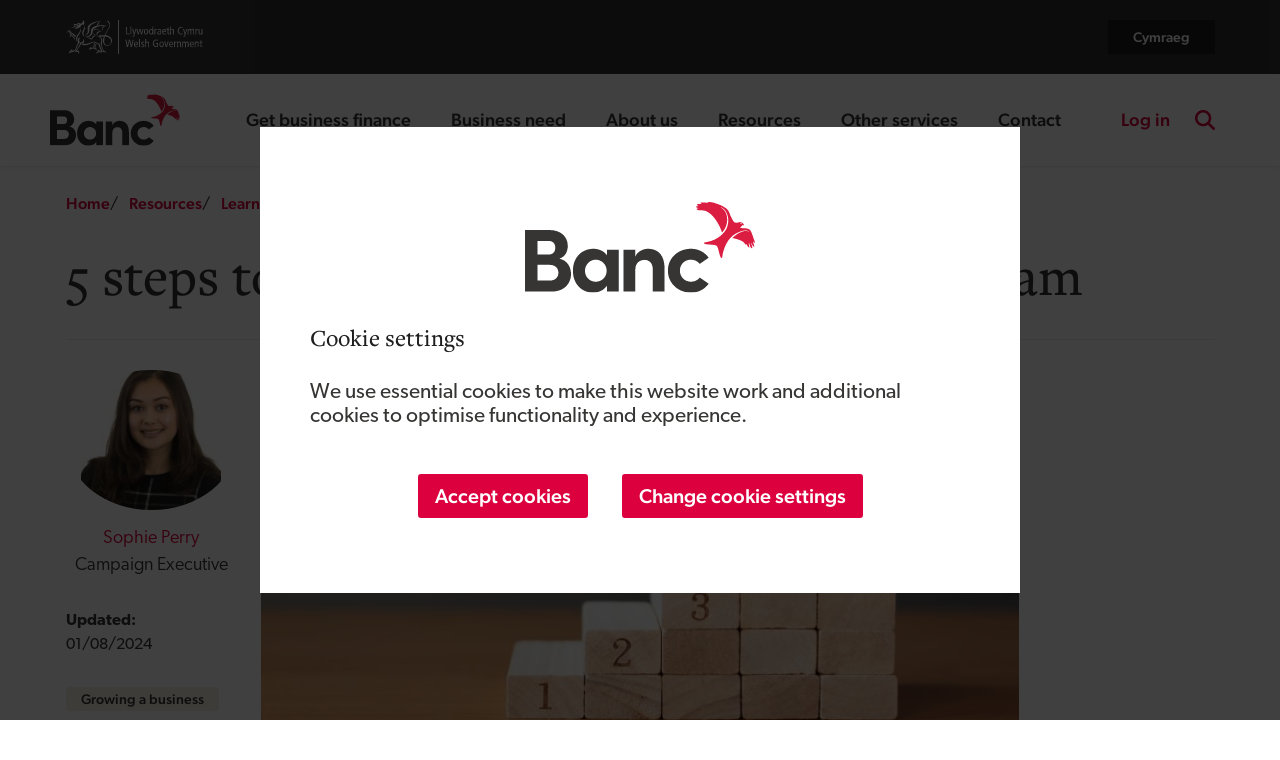

--- FILE ---
content_type: text/html; charset=UTF-8
request_url: https://developmentbank.wales/resources/learning-hub/business-planning-and-strategy/5-steps-building-great-management-team
body_size: 16495
content:
<!DOCTYPE html>
<html lang="en" dir="ltr">
<head>
<script data-cookieconsent="ignore">
  window.dataLayer = window.dataLayer || [];
  function gtag() { dataLayer.push(arguments); }
  gtag('consent', 'default', { ad_personalization: 'denied', ad_storage: 'denied', ad_user_data: 'denied', analytics_storage: 'denied', functionality_storage: 'denied', personalization_storage: 'denied', security_storage: 'granted', wait_for_update: 500 });
  gtag('set', 'ads_data_redaction', true);
  gtag('set', 'url_passthrough', false);
</script>
<script data-cookieconsent="ignore">
  /* Separate DEV and LIVE output for Google Tag Manager using Client-side switch. */
  var GTMcode = "GTM-TSLDWC7"; // DEFAULT - unmatched LIVE
  var myHostname = window.location.hostname;
  var isDevHostname = /(^|.+\.)(.*(staging|beta).*\.developmentbank\.wales|stimulize\.co\.uk|localhost|workspace|212\.53\.86\.164)$/i;
  if (isDevHostname.exec(myHostname)) {
    GTMcode = "GTM-W7QQDBM"; // DEV
  }
  (function (w, d, s, l, i) {
    w[l] = w[l] || [];
    w[l].push({'gtm.start': new Date().getTime(), event: 'gtm.js'});
    var f = d.getElementsByTagName(s)[0];
    var j = d.createElement(s);
    var dl = l != 'dataLayer' ? '&l=' + l : '';
    j.src = 'https://www.googletagmanager.com/gtm.js?id=' + i + dl + '';
    j.async = true;
    f.parentNode.insertBefore(j, f);
  })(window, document, 'script', 'dataLayer', GTMcode);
</script>
  <meta charset="utf-8" />
<noscript><style>form.antibot * :not(.antibot-message) { display: none !important; }</style>
</noscript><meta name="description" content="A winning management team can effectively plan for the future, as well as responsively deal with any challenges or opportunities that occur." />
<meta name="robots" content="index" />
<meta property="og:site_name" content="Development Bank of Wales" />
<meta property="og:type" content="article" />
<meta property="og:title" content="5 steps to building a great management team" />
<meta property="og:image" content="https://developmentbank.wales/sites/default/files/styles/large/public/2020-01/5%20steps.jpg?itok=46GIivi0" />
<meta name="twitter:image" content="https://developmentbank.wales/sites/default/files/2020-01/5%20steps.jpg" />
<meta name="Generator" content="Drupal 11 (https://www.drupal.org)" />
<meta name="MobileOptimized" content="width" />
<meta name="HandheldFriendly" content="true" />
<meta name="viewport" content="width=device-width, initial-scale=1.0" />
<script src="https://consent.cookiebot.com/uc.js?" id="Cookiebot" data-cbid="05d8c85d-f6b3-4004-9bf7-0d46df72e5e4" data-blockingmode="auto" type="text/javascript"></script>
<link rel="icon" href="/themes/banc/img/favicon/favicon.ico" type="image/vnd.microsoft.icon" />
<link rel="alternate" hreflang="en" href="https://developmentbank.wales/resources/learning-hub/business-planning-and-strategy/5-steps-building-great-management-team" />
<link rel="alternate" hreflang="cy" href="https://developmentbank.wales/cy/adnoddau/hyb-dysgu/twf/5-cam-i-adeiladu-tim-rheoli-gwych" />
<link rel="canonical" href="https://developmentbank.wales/resources/learning-hub/business-planning-and-strategy/5-steps-building-great-management-team" />
<link rel="shortlink" href="https://developmentbank.wales/node/731" />

    <meta name="msvalidate.01" content="0EB1E46BCBADA8CF60E93FBB95765F87"/>
    <meta name="facebook-domain-verification"
          content="3d1uvbltdhwja2u0z40yd7zwisdpkc"/>
    <meta name="facebook-domain-verification"
          content="nzyz6c6gtgrfsn9oamc092fdp3wzih"/>
    <title>5 steps to building a great management team - Dev Bank</title>

    <link rel="dns-prefetch" href="https://www.google.com">
    <link rel="dns-prefetch" href="https://www.gstatic.com">
    <link rel="dns-prefetch" href="https://px.ads.linkedin.com">
    <link rel="dns-prefetch" href="https://script.hotjar.com">
    <link rel="dns-prefetch" href="https://stats.g.doubleclick.net">
    <link rel="dns-prefetch" href="https://vars.hotjar.com">
    <link rel="dns-prefetch" href="https://snap.licdn.com">
    <link rel="dns-prefetch" href="https://connect.facebook.net">
    <link rel="dns-prefetch" href="https://static.ads-twitter.com">
    <link rel="dns-prefetch" href="https://www.facebook.com">
    <link rel="dns-prefetch" href="https://www.googletagmanager.com">
    <link rel="dns-prefetch" href="https://static.hotjar.com">
    <link rel="dns-prefetch" href="https://googleads.g.doubleclick.net">
    <link rel="dns-prefetch" href="https://www.googleadservices.com">
    <link rel="dns-prefetch" href="https://www.google.co.uk">
    <link rel="dns-prefetch" href="https://www.google-analytics.com">
    <link rel="dns-prefetch" href="https://use.typekit.net">
    <link rel="stylesheet" media="all" href="/themes/contrib/stable/css/system/components/resize.module.css?t6836p" />
<link rel="stylesheet" media="all" href="/themes/contrib/stable/css/system/components/align.module.css?t6836p" />
<link rel="stylesheet" media="all" href="/themes/contrib/stable/css/system/components/container-inline.module.css?t6836p" />
<link rel="stylesheet" media="all" href="/themes/contrib/stable/css/system/components/clearfix.module.css?t6836p" />
<link rel="stylesheet" media="all" href="/themes/contrib/stable/css/system/components/hidden.module.css?t6836p" />
<link rel="stylesheet" media="all" href="/themes/contrib/stable/css/system/components/item-list.module.css?t6836p" />
<link rel="stylesheet" media="all" href="/themes/contrib/stable/css/system/components/js.module.css?t6836p" />
<link rel="stylesheet" media="all" href="/themes/contrib/stable/css/system/components/position-container.module.css?t6836p" />
<link rel="stylesheet" media="all" href="/themes/contrib/stable/css/system/components/reset-appearance.module.css?t6836p" />
<link rel="stylesheet" media="all" href="/themes/contrib/stable/css/core/components/progress.module.css?t6836p" />
<link rel="stylesheet" media="all" href="/sites/default/files/css/optimized/css_LpLEHnNmBeNomdeshUVLu1Syq1pS0x0vn8U1JktGdnw.cczDS7nvbthupsSysMdGwqZTpzUekd8SDezy7Dfom8s.css?t6836p" />
<link rel="stylesheet" media="all" href="/modules/contrib/antibot/css/antibot.css?t6836p" />
<link rel="stylesheet" media="all" href="/modules/contrib/webform/css/webform.element.details.toggle.css?t6836p" />
<link rel="stylesheet" media="all" href="/modules/contrib/webform/css/webform.element.message.css?t6836p" />
<link rel="stylesheet" media="all" href="/modules/contrib/webform/css/webform.form.css?t6836p" />
<link rel="stylesheet" media="all" href="/modules/custom/bw_cookiebot/css/cookiebot-form.css?t6836p" />
<link rel="stylesheet" media="all" href="/modules/custom/bw_cookiebot/css/cookiebot-declaration.css?t6836p" />
<link rel="stylesheet" media="all" href="/modules/custom/bw_cookiebot/css/cookiebot-banner.css?t6836p" />
<link rel="stylesheet" media="all" href="/modules/contrib/captcha/css/captcha.css?t6836p" />
<link rel="stylesheet" media="all" href="/sites/default/files/css/optimized/css_5IwKLamlIJyNbJvXhxJJmQ0EvoF6iEHi7npJdTLTXe0.BWTl7Qp8otDswVSHJfRoEKB-Z9m_vFBbTWaf-vWX_R8.css?t6836p" />
<link rel="stylesheet" media="all" href="/modules/contrib/paragraphs/css/paragraphs.unpublished.css?t6836p" />
<link rel="stylesheet" media="all" href="/modules/contrib/webform/css/webform.ajax.css?t6836p" />
<link rel="stylesheet" media="all" href="/themes/banc_2022/css/style.css?t6836p" />

      <script src="https://www.google.com/recaptcha/api.js?hl=en&amp;render=explicit&amp;onload=drupalRecaptchaOnload" async defer></script>


        <link rel="stylesheet" href="https://use.typekit.net/atd4dgy.css">

        <link rel="alternate" type="application/rss+xml" title="RSS"
              href="https://www.developmentbank.wales/rss.xml"/>
        <link rel="search" type="application/opensearchdescription+xml"
              href="https://www.developmentbank.wales/opensearch_desc.xml"
              title=" DevelopmentBank Search"/>

        <link rel="apple-touch-icon-precomposed" sizes="57x57"
              href="https://developmentbank.wales/themes/banc/img/favicon/apple-touch-icon-57x57.png"/>
        <link rel="apple-touch-icon-precomposed" sizes="114x114"
              href="https://developmentbank.wales/themes/banc/img/favicon/apple-touch-icon-114x114.png"/>
        <link rel="apple-touch-icon-precomposed" sizes="72x72"
              href="https://developmentbank.wales/themes/banc/img/favicon/apple-touch-icon-72x72.png"/>
        <link rel="apple-touch-icon-precomposed" sizes="144x144"
              href="https://developmentbank.wales/themes/banc/img/favicon/apple-touch-icon-144x144.png"/>
        <link rel="apple-touch-icon-precomposed" sizes="60x60"
              href="https://developmentbank.wales/themes/banc/img/favicon/apple-touch-icon-60x60.png"/>
        <link rel="apple-touch-icon-precomposed" sizes="120x120"
              href="https://developmentbank.wales/themes/banc/img/favicon/apple-touch-icon-120x120.png"/>
        <link rel="apple-touch-icon-precomposed" sizes="76x76"
              href="https://developmentbank.wales/themes/banc/img/favicon/apple-touch-icon-76x76.png"/>
        <link rel="apple-touch-icon-precomposed" sizes="152x152"
              href="https://developmentbank.wales/themes/banc/img/favicon/apple-touch-icon-152x152.png"/>

        <link rel="icon" type="image/png"
              href="https://developmentbank.wales/themes/banc/img/favicon/favicon-196x196.png"
              sizes="196x196"/>
        <link rel="icon" type="image/png"
              href="https://developmentbank.wales/themes/banc/img/favicon/favicon-96x96.png"
              sizes="96x96"/>
        <link rel="icon" type="image/png"
              href="https://developmentbank.wales/themes/banc/img/favicon/favicon-32x32.png"
              sizes="32x32"/>
        <link rel="icon" type="image/png"
              href="https://developmentbank.wales/themes/banc/img/favicon/favicon-16x16.png"
              sizes="16x16"/>
        <link rel="icon" type="image/png"
              href="https://developmentbank.wales/themes/banc/img/favicon/favicon-128.png"
              sizes="128x128"/>

        <meta name="application-name" content="Development Bank of Wales"/>

        <meta name="msapplication-TileColor" content="#DC003E"/>
        <meta name="msapplication-TileImage"
              content="https://developmentbank.wales/themes/banc/img/favicon/mstile-144x144.png"/>
        <meta name="msapplication-square70x70logo"
              content="https://developmentbank.wales/themes/banc/img/favicon/mstile-70x70.png"/>
        <meta name="msapplication-square150x150logo"
              content="https://developmentbank.wales/themes/banc/img/favicon/mstile-150x150.png"/>
        <meta name="msapplication-wide310x150logo"
              content="https://developmentbank.wales/themes/banc/img/favicon/mstile-310x150.png"/>
        <meta name="msapplication-square310x310logo"
              content="https://developmentbank.wales/themes/banc/img/favicon/mstile-310x310.png"/>

        <meta name="theme-color" content="#dc003e">

        <meta property="og:type" content="website"/>

        <noscript>
          <style>form.antibot * :not(.antibot-message) {
              display: none !important;
            }</style>
        </noscript>
        <noscript>
          <link type="text/css"
                href="/themes/banc/css/eligibility-checker--no-script.css"
                rel="stylesheet">
        </noscript>

        <meta name="google-site-verification"
              content="rfNflhSII2LeqKrUUXLOz4aeKCvyexDuJnwUOpNSyRo"/>
</head>

<a href="#main-content" class="visually-hidden focusable skip-link">
  Skip to main content
</a>

  <div class="dialog-off-canvas-main-canvas" data-off-canvas-main-canvas>
        <div id="block-banc-2022-cookiebotbanner">
  
    
      <div role="banner" class="cookie-control cookie-control--no-js no-js cookiebot-banner no-js2 js-cookiebot-banner-no-js2">
  <div class="container">
    <div class="col-md-12">
      <div class="cookie-control__content">
        <p>We use Javascript to set most of our cookies. Unfortunately Javascript is not running on your browser, so you cannot change your settings using this page. To control your cookie settings using this page try turning on Javascript in your browser.</p>
      </div>
      <div class="cookie-control__actions">
        <a href="/node/1996" class="cookie-control__link button button--link">About cookies</a>
      </div>

    </div>
  </div>
</div>

<article class="cookie-control js-cookiebot-banner-prompt cookiebot-banner cookiebot-banner--prompt js-cookiebot-banner-prompt">
  <div role="banner" class="cookie-control__banner">
    <header class="cookie-control__header">
      <img src="/themes/banc_2022/img/logo/logo.svg" class="cookie-control__logo" alt="dbw Capital logo">
      <h2>Cookie settings</h2>
    </header>
    <div class="cookie-control__content">
      <p>We use essential cookies to make this website work and additional cookies to optimise functionality and experience.</p>
      <footer class="cookie-control__actions">
        <button
          class="cookie-control__button js-cookiebot-banner-accept-all button button--red">Accept cookies</button>
        <button
          class="cookie-control__button js-cookiebot-settings-change button button--red">Change cookie settings</button>
      </footer>
    </div>
    <section class="cookie-control__settings">
      <div class="cookie-control__settings-text">
        
      </div>
      <header class="cookie-control__settings-header">
        <button
          class="cookie-control__button cookie-control__button--small js-cookiebot-accept-all button button--hollow">
          Accept all
        </button>
        <button
          class="cookie-control__button cookie-control__button--small js-cookiebot-reject-all button button--hollow">
          Reject all
        </button>
      </header>
      <div class="cookie-control__settings-list">
        <div class="cookie-control__settings-term">
          <h2 class="cookie-control__settings-heading h3">Analytics</h2>

          <h3>Cookies that measure website use</h3><p>We use industry-standard web analytics tool to measure how you use the website so we can improve it based on our user needs. These tools set cookies that store anonymised information about:</p><ul><li>how you got to the site</li><li>the pages you visit on our site and how long you spend on each page</li><li>what you click while you are visiting the site</li></ul>
        </div>
        <div class="cookie-control__settings-description">
          <input type="radio" id="analytics-on" name="analytics" value="1" class="js-cookiebot-radio">
          <label for="analytics-on" class=""><span class="visually-hidden">Analytics</span> On</label>

          <input type="radio" id="analytics-off" name="analytics" value="0" class="js-cookiebot-radio">
          <label for="analytics-off" class=""><span class="visually-hidden">Analytics</span> Off</label>

        </div>
        <div class="cookie-control__settings-term">
          <h2 class="cookie-control__settings-heading h3">Marketing</h2>

          <h3>Cookies that help with information and marketing</h3><p>For the promotion of our services we may use retargeting cookies. They may be set by ourselves or third parties. These cookies allow us or the third parties to display promotional material (for example, advertisements) to you on other websites you visit, to measure the performance of promotional material and content, and derive insights about those who viewed them.</p>
        </div>
        <div class="cookie-control__settings-description">

          <input type="radio" id="marketing-on" name="marketing" value="1" class="js-cookiebot-radio">
          <label for="marketing-on" class=""><span class="visually-hidden">Marketing</span> On</label>

          <input type="radio" id="marketing-off" name="marketing" value="0" class="js-cookiebot-radio">
          <label for="marketing-off" class=""><span class="visually-hidden">Marketing</span> Off</label>

        </div>
        <div class="cookie-control__settings-term">
          <h2 class="cookie-control__settings-heading h3">Personalisation</h2>

          <h3>Cookies that remember your settings</h3><p>These cookies do things like remember your preferences and the choices you make, to personalise your experience of using the site.</p>
        </div>
        <div class="cookie-control__settings-description">

          <input type="radio" id="personalisation-on" name="personalisation" value="1" class="js-cookiebot-radio">
          <label for="personalisation-on" class=""><span class="visually-hidden">Personalisation</span> On</label>

          <input type="radio" id="personalisation-off" name="personalisation" value="0" class="js-cookiebot-radio">
          <label for="personalisation-off" class=""><span class="visually-hidden">Personalisation</span> Off</label>

        </div>
        <div class="cookie-control__settings-term">
          <h2 class="cookie-control__settings-heading h3">Necessary cookies</h2>
          <h3>Strictly necessary cookies</h3><p>These essential cookies do things like:</p><ul><li>remember the notifications you’ve seen so we do not show them to you again</li><li>remember your progress through a form</li></ul><p>These cookies always need to be on.</p><p><a href="/cookies-policy">Find out more about cookies of developmentbank.wales</a></p>
        </div>
        <div class="cookie-control__settings-description">

        </div>
      </div>
      <footer class="cookie-control__settings-footer">
                <button
          class="cookie-control__button js-cookiebot-banner-accept button button--red">Save and exit</button>
      </footer>
    </section>
  </div>

</article>

  </div>


<header class="header-wrapper">
  <section class="global-header">
    <div class="container">
      <div class="row">
        <div class="col">
          <a href="https://gov.wales/" title="Welsh Government"
             class="global-header__logo"><span
              class="visually-hidden">Visit gov.wales website</span></a>
        </div>
        <div class="col ms-auto flex-grow-0">
          <nav class="global-header__lang" aria-label="Language switcher">
                
<div class="language-switcher-language-url" id="block-banc-2022-languageswitcher">
      <ul class="links"><li data-drupal-link-system-path="node/731" class="en is-really-active is-active" aria-current="page"><a href="/resources/learning-hub/business-planning-and-strategy/5-steps-building-great-management-team" class="language-link is-active" hreflang="en" data-drupal-link-system-path="node/731" aria-current="page">English</a></li><li data-drupal-link-system-path="node/731" class="cy is-active" aria-current="page"><a href="/cy/adnoddau/hyb-dysgu/twf/5-cam-i-adeiladu-tim-rheoli-gwych" class="language-link" hreflang="cy" data-drupal-link-system-path="node/731">Cymraeg</a></li></ul>
  </div>


          </nav>
        </div>
      </div>
    </div>
  </section>

  
  <section
    class="main-header banner-at-top">

    <nav class="navbar navbar-expand-lg" aria-label="Main navigation">

      <div class="container-fluid">
        <a class="navbar-brand"
           href="/" title="DBW Home">
          <img class="main-header__logo"
               src="/themes/banc_2022/img/logo/logo.svg" alt="Banc logo"
               width="130"
               height="52">
        </a>
        <button class="navbar-toggler order-3" type="button"
                data-bs-toggle="collapse" data-bs-target="#main-nav"
                aria-controls="main-nav" aria-expanded="false"
                aria-label="Toggle navigation">
          <svg width="28" height="18.667" viewBox="0 0 28 18.667">

            <path fill="rgb(220,0,62)"
                  d="M1.75000146 0h24.49999708C27.21585064 0 28 .78414936 28 1.75000146c1e-8.96585207-.78414933 1.75000144-1.75000143 1.75000146H1.75000146C.78414936 3.50000292 0 2.71585356 0 1.75000146S.78414936 0 1.75000146 0z"/>
            <path fill="rgb(220,0,62)"
                  d="M1.75000146 15.1666793h24.49999708c.9658521 0 1.75000146.78414937 1.75000146 1.75000146 0 .9658521-.78414936 1.75000146-1.75000146 1.75000146H1.75000146C.78414936 18.66668222 0 17.88253286 0 16.91668076s.78414936-1.75000145 1.75000146-1.75000145z"/>
            <path fill="rgb(220,0,62)"
                  d="M9.11841269 7.58333965h17.13158585C27.21585064 7.58333965 28 8.36748901 28 9.33334111s-.78414936 1.75000146-1.75000146 1.75000146H9.1184127c-.9658521 0-1.75000146-.78414936-1.75000146-1.75000146s.78414936-1.75000146 1.75000146-1.75000146z"/>

          </svg>

        </button>
        <div class="collapse navbar-collapse ms-auto" id="main-nav">

              <nav id="block-banc-2022-main-menu" class="main-nav" aria-label="Main navigation toggle">
  <button class="navbar-toggler d-lg-none" type="button" data-bs-toggle="collapse" data-bs-target="#main-nav"
          aria-controls="main-nav" aria-expanded="false" aria-label="Toggle navigation">
    <svg viewBox="0 0 320 512" width="24"><path fill="#dc003e" d="M310.6 150.6c12.5-12.5 12.5-32.8 0-45.3s-32.8-12.5-45.3 0L160 210.7 54.6 105.4c-12.5-12.5-32.8-12.5-45.3 0s-12.5 32.8 0 45.3L114.7 256 9.4 361.4c-12.5 12.5-12.5 32.8 0 45.3s32.8 12.5 45.3 0L160 301.3 265.4 406.6c12.5 12.5 32.8 12.5 45.3 0s12.5-32.8 0-45.3L205.3 256 310.6 150.6z"/></svg>

  </button>
  
  
        
  
            <ul class="nav navbar-nav">
    
    
                          <li class="has-children js-has-children get-business-finance nav-item">
      
                    <a href="/get-business-finance">Get business finance <span class="visually-hidden">landing page</span></a>
      
                                
          
                  <div class="main-nav__sub">
        <a href="/get-business-finance" target="_self" class="main-nav__sub-top-item" data-drupal-link-system-path="node/2">Get business finance</a><ul class="nav flex-column">

    
    
                          <li class="nav-item">
      
                    <a href="/get-business-finance/business-loans">Business loans <span class="visually-hidden">landing page</span></a>
      
            </li>

    
                          <li class="nav-item">
      
                    <a href="/equity">Equity finance <span class="visually-hidden">landing page</span></a>
      
            </li>

    
                          <li class="nav-item">
      
                    <a href="/get-business-finance/interest-rates">Interest rates <span class="visually-hidden">landing page</span></a>
      
            </li>

    
                          <li class="nav-item">
      
                    <a href="/get-business-finance/apply-now">Apply now <span class="visually-hidden">landing page</span></a>
      
            </li>

              </ul>
          </div>
      
            </li>

    
                          <li class="has-children js-has-children business-need nav-item">
      
                    <a href="/business-need">Business need <span class="visually-hidden">landing page</span></a>
      
                                
          
                  <div class="main-nav__sub">
        <a href="/business-need" class="main-nav__sub-top-item" data-drupal-link-system-path="node/1340">Business need</a><ul class="nav flex-column">

    
    
                          <li class="nav-item">
      
                    <a href="/business-need/starting-business">Starting a business <span class="visually-hidden">landing page</span></a>
      
            </li>

    
                          <li class="nav-item">
      
                    <a href="/business-need/growing-business">Growing a business <span class="visually-hidden">landing page</span></a>
      
            </li>

    
                          <li class="nav-item">
      
                    <a href="/business-need/buying-business">Buying a business <span class="visually-hidden">landing page</span></a>
      
            </li>

    
                          <li class="nav-item">
      
                    <a href="/business-need/finance-tech-ventures">Developing a tech venture <span class="visually-hidden">landing page</span></a>
      
            </li>

    
                          <li class="nav-item">
      
                    <a href="/business-need/property-development-finance">Property development <span class="visually-hidden">landing page</span></a>
      
            </li>

    
                          <li class="nav-item">
      
                    <a href="/business-need/green-business-loan-scheme">Going green <span class="visually-hidden">landing page</span></a>
      
            </li>

              </ul>
          </div>
      
            </li>

    
                          <li class="has-children js-has-children about-us nav-item">
      
                    <a href="/about-us">About us <span class="visually-hidden">landing page</span></a>
      
                                
          
                  <div class="main-nav__sub">
        <a href="/about-us" target="_self" rel="" class="main-nav__sub-top-item" data-drupal-link-system-path="node/10">About us</a><ul class="nav flex-column">

    
    
                          <li class="nav-item">
      
                    <a href="/about-us/development-bank-wales">Who we are <span class="visually-hidden">landing page</span></a>
      
            </li>

    
                          <li class="nav-item">
      
                    <a href="/about-us/funds-we-manage">Funds we manage <span class="visually-hidden">landing page</span></a>
      
            </li>

    
                          <li class="nav-item">
      
                    <a href="/about-us/people-and-teams">People and teams <span class="visually-hidden">landing page</span></a>
      
            </li>

    
                          <li class="nav-item">
      
                    <a href="/about-us/performance-and-impact">Performance and impact <span class="visually-hidden">landing page</span></a>
      
            </li>

    
                          <li class="nav-item">
      
                    <a href="/about-us/stakeholders-and-partners">Stakeholders and partners <span class="visually-hidden">landing page</span></a>
      
            </li>

    
                          <li class="nav-item">
      
                    <a href="/sustainability">Sustainability <span class="visually-hidden">landing page</span></a>
      
            </li>

    
                          <li class="nav-item">
      
                    <a href="/about-us/governance">Governance <span class="visually-hidden">landing page</span></a>
      
            </li>

    
                          <li class="nav-item">
      
                    <a href="/diversity-inclusion">Diversity and inclusion <span class="visually-hidden">landing page</span></a>
      
            </li>

    
                          <li class="nav-item">
      
                    <a href="/about-us/careers">Careers <span class="visually-hidden">landing page</span></a>
      
            </li>

              </ul>
          </div>
      
            </li>

    
                          <li class="has-children js-has-children resources nav-item">
      
                    <a href="/resources">Resources <span class="visually-hidden">landing page</span></a>
      
                                
          
                  <div class="main-nav__sub">
        <a href="/resources" class="main-nav__sub-top-item" data-drupal-link-system-path="node/1341">Resources</a><ul class="nav flex-column">

    
    
                          <li class="nav-item">
      
                    <a href="/resources/learning-hub">Learning hub <span class="visually-hidden">landing page</span></a>
      
            </li>

    
                          <li class="nav-item">
      
                    <a href="/resources/learning-hub/founders-playbook">Founders playbook <span class="visually-hidden">landing page</span></a>
      
            </li>

    
                          <li class="nav-item">
      
                    <a href="/resources/case-studies">Case studies <span class="visually-hidden">landing page</span></a>
      
            </li>

    
                          <li class="nav-item">
      
                    <a href="/about-us/performance-and-impact/reports-and-documents">Documents and reports <span class="visually-hidden">landing page</span></a>
      
            </li>

    
                          <li class="nav-item">
      
                    <a href="/news-and-events">News <span class="visually-hidden">landing page</span></a>
      
            </li>

    
                          <li class="nav-item">
      
                    <a href="/resources/events">Events <span class="visually-hidden">landing page</span></a>
      
            </li>

    
                          <li class="nav-item">
      
                    <a href="/help">FAQs <span class="visually-hidden">landing page</span></a>
      
            </li>

    
                          <li class="nav-item">
      
                    <a href="/resources/customer-support">Customer support <span class="visually-hidden">landing page</span></a>
      
            </li>

              </ul>
          </div>
      
            </li>

    
                          <li class="has-children js-has-children other-services nav-item">
      
                    <a href="/other-services">Other services <span class="visually-hidden">landing page</span></a>
      
                                
          
                  <div class="main-nav__sub">
        <a href="/other-services" target="_self" rel="" class="main-nav__sub-top-item" data-drupal-link-system-path="node/51">Other services</a><ul class="nav flex-column">

    
    
                                        <li class="nav-item">
      
                            <span class="main-nav__subheading"> Development Bank of Wales</span>
      
            </li>

    
                          <li class="nav-item">
      
                    <a href="/other-services/angels-invest-wales">Angels Invest Wales <span class="visually-hidden">landing page</span></a>
      
            </li>

    
                          <li class="nav-item">
      
                    <a href="/green-homes-wales">Green Homes Wales <span class="visually-hidden">landing page</span></a>
      
            </li>

    
                          <li class="nav-item">
      
                    <a href="/other-services/economic-intelligence-wales">Economic Intelligence Wales <span class="visually-hidden">landing page</span></a>
      
            </li>

    
                              </ul>
          <ul class="nav flex-column">
                            <li class="nav-item">
      
                            <span class="main-nav__subheading main-nav__subheading--padding">Welsh Government</span>
      
            </li>

    
                          <li class="nav-item">
      
                    <a href="https://businesswales.gov.wales">Business Wales <span class="visually-hidden">landing page</span></a>
      
            </li>

    
                          <li class="nav-item">
      
                    <a href="https://www.gov.wales/your-home-in-wales">Your home in Wales  <span class="visually-hidden">landing page</span></a>
      
            </li>

              </ul>
          </div>
      
            </li>

    
                          <li class="nav-item">
      
                    <a href="/contact-us">Contact <span class="visually-hidden">landing page</span></a>
      
            </li>

                  <li class="nav-item nav-item--contact">
          <a href="/contact-us">Contact <span class="visually-hidden">toggle</span></a>
          <div class="main-nav__sub">
            <ul class="nav flex-column">
              <li class="nav-item">
                <a href="/contact-us">Contact</a>
              </li>
            </ul>
          </div>
        </li>
          </ul>
          


  </nav>


        </div>

        <nav class="utility-nav ms-auto" aria-label="Social navigation">
          <a target="_blank" rel="noopener noreferrer"
             class="utility-nav__social utility-nav__social--twitter"
             href="https://twitter.com/devbankwales"><span
              class="visually-hidden">DBW on X</span></a>
          <a target="_blank" rel="noopener noreferrer"
             class="utility-nav__social utility-nav__social--facebook"
             href="https://www.facebook.com/devbankwales"><span
              class="visually-hidden">DBW on Facebook</span></a>
          <a target="_blank" rel="noopener noreferrer"
             class="utility-nav__social utility-nav__social--linkedin"
             href="https://www.linkedin.com/company/18243949/ "><span
              class="visually-hidden">DBW on LinkedIn</span></a>
          <a target="_blank" rel="noopener noreferrer"
             class="utility-nav__social utility-nav__social--youtube"
             href="https://www.youtube.com/channel/UCusvIhGsp8fwwJAVtFdCPsQ"><span
              class="visually-hidden">DBW on YouTube</span></a>
              <nav id="block-banc-2022-account-menu" aria-label="User account menu">
    
    
                
              <ul class="nav">
                            <li class="nav-item">
              <a href="https://portal.developmentbank.wales/?WSLang=en">Log in</a>
              </li>
    </ul>
  

    </nav>


          <button type="button" class="search-toggle"><span
              class="visually-hidden">Search the site toggle</span></button>
        </nav>
      </div>
    </nav>

  </section>

  <article class="site-search">
    <button class="search-toggle"><span class="visually-hidden">Toggle site search</span>
    </button>
        <div class="search-form-input" data-drupal-selector="search-form-input" id="block-banc-2022-dbwsearchform">
  
    
      <form action="/search" method="get" id="search-form-input" accept-charset="UTF-8">
  <button type="button" class="search-toggle d-lg-none hidden"><span class="visually-hidden">Close search</span></button>
<div class="js-form-item form-item js-form-type-search form-type-search form-item-query js-form-item-query element-id-">

            <label for="edit-query" class="option">Search the site</label>
              <input placeholder=" " data-drupal-selector="edit-query" type="search" id="edit-query" name="query" value="" size="60" maxlength="128" class="form-search" />

      </div>
<input class="hidden button js-form-submit form-submit" data-drupal-selector="edit-submit" type="submit" id="edit-submit--2" name="op" value="Search" />
<input data-drupal-selector="form-newatzklp4sta4ezflmc4em1sqjhgl6ifqyb3i79znc" type="hidden" name="form_build_id" value="form-newatzklP4sta4EzflmC4em1Sqjhgl6ifqyb3i79Znc" />
<input data-drupal-selector="edit-search-form-input" type="hidden" name="form_id" value="search_form_input" />

</form>

  </div>


  </article>
</header>

    
  
  

<main class="main">
  <a id="main-content" tabindex="-1"></a>

  <div class="container">
    <div class="main__highlighted">
      <div class="row">
        <div class="col">
              <div data-drupal-messages-fallback class="hidden"></div>


        </div>
      </div>
    </div>
  </div>

  <div class="container">
    <div class="main__help">
      <div class="row">
        <div class="col-md-12">
          
        </div>
      </div>
    </div>
  </div>

  <div class="main__content">
    
          <div id="block-banc-2022-breadcrumbs">
  
    
        <nav class="breadcrumbs" role="navigation" aria-labelledby="system-breadcrumb">
    <div class="container">
      <h2 id="system-breadcrumb" class="visually-hidden">Breadcrumb</h2>
      <ol class="breadcrumbs__list">
                  <li class="breadcrumbs__item">
                          <a class="breadcrumbs__link" href="/">Home</a>
                      </li>
                  <li class="breadcrumbs__item">
                          <a class="breadcrumbs__link" href="/resources">Resources </a>
                      </li>
                  <li class="breadcrumbs__item">
                          <a class="breadcrumbs__link" href="/resources/learning-hub">Learning hub</a>
                      </li>
                  <li class="breadcrumbs__item">
                          <a class="breadcrumbs__link" href="/resources/learning-hub/business-planning-and-strategy">Business planning and strategy</a>
                      </li>
                  <li class="breadcrumbs__item">
                          5 steps to building a great management team
                      </li>
              </ol>
    </div>
  </nav>

  </div>


          <div id="block-banc-2022-page-title">
  
    
      <div class="container">
  <div class="row">
    <div class="col">
      
              <h1><span>5 steps to building a great management team</span>
</h1>
            
    </div>
  </div>
</div>

  </div>


          <div id="block-banc-2022-content">
  
    
      

<article class="page page--news">
  <div class="container">

        <section class="page__body">
      <div class="row">
        <div class="col-md-2">
                                    <div class="person">
                <div class="person__image"><img src="https://developmentbank.wales/sites/default/files/styles/people_listing/public/2022-09/Sophie-Vellam_300-x-300.jpg?itok=vTh2nRKM"
                                                alt="Portrait of Sophie Perry">
                </div>
                <div class="person__name"><a
                    href="/about-us/people-and-teams/sophie-perry">Sophie Perry</a></div>
                <div class="person__job-title">Campaign Executive</div>
              </div>
                                                  <div class="page__date">Updated:
                <time
                  datetime="01/08/2024">01/08/2024</time>
              </div>
                                      <div class="page__tags">
                                                    <div
                    class="page__tag">Growing a business</div>
                              </div>
                              </div>
        <div class="col-md-8">
          <div class="page__image">
            
    <img loading="lazy" src="/sites/default/files/styles/case_study_banner/public/2020-01/5%20steps.jpg?h=22cf7c1f&amp;itok=04N8oHY4" width="760" height="360" alt="5 steps" />




          </div>
                      
  <p class="intro"><span><span><span><span>The key to any successful business is who runs it. Up till now, this may have been exclusively you: the business owner.</span></span></span></span></p>

<p><span><span><span><span>But as the company grows, you’ll inevitably find it more and more difficult to manage all aspects of the business yourself. You’ve also probably found that you’re better at some roles than others.</span></span></span></span></p>

<p><span><span><span><span>To take the business forward, you’re going to need a team of managers with the right combination of skills. A winning management team can effectively plan for the future, as well as responsively deal with any challenges or opportunities that occur. You want a team who understand and care about your customers, but also know how to make a profit. </span></span></span></span></p>

<p><span><span><span><span>Building a great management team isn’t an easy task, but knowing what to look for and making careful, considered decisions will help you achieve it. &nbsp;&nbsp;&nbsp;&nbsp;</span></span></span></span></p>

<p><span><span><span><span>Whether you’re a <a href="https://developmentbank.wales/get-business-finance/starting-business">newly established business</a>, <a href="https://developmentbank.wales/get-business-finance/finance-tech-ventures">tech start-up</a>, or <a href="https://developmentbank.wales/get-business-finance/growing-business">growing business</a>, read on for some guidance on building and developing your management team. </span></span></span></span></p>

<h2><span><span><span><span><strong>1. Work out what skills you need</strong></span></span></span></span></h2>

<p><span><span><span><span>The roles you need and the skills required to fill them will depend on the nature of your business. But as a general rule you’re going to need: </span></span></span></span></p>

<p><strong><span><span><span><span>1. Someone with good people and leadership skills as a company figurehead. This person will take the strategic view and can delegate when needed. </span></span></span></span></strong></p>

<p><span><span><span><span>For many business owners, the role of leader is one they adopt naturally. But if your skills lie elsewhere, or you want to focus on a specific area of your business, then it might make more sense to hire a CEO. This is particularly the case where entrepreneurs are good at innovating and want to spend more of their time on product development, rather than being caught up in the everyday management of the business.</span></span></span></span></p>

<p><span><span><span><span>Hiring a CEO is of course a significant decision and you’ll need someone not only with strong business acumen, but who is equally passionate about what your company does and with whom it is easy for you to collaborate.</span></span></span></span></p>

<p><strong><span><span><span><span>2. Someone with an excellent financial brain who can look at budgets and forecasts. This person will have good reporting skills and attention to detail. </span></span></span></span></strong></p>

<p><span><span><span><span>For some small businesses, the basic financial services provided by an accountant or bookkeeper might be sufficient for their needs. However, if you’re lacking in financial strategy and need someone to provide actionable information to inform your decisions, then it could be time to bring on a CFO. </span></span></span></span></p>

<p><span><span><span><span>There are also other specific situations which often require a CFO’s help, for example: you’re raising outside funding, expanding into new markets, experiencing rapid growth, or preparing for an acquisition. </span></span></span></span></p>

<p><span><span><span><span>A popular option is to use a part-time CFO, as many businesses need the direction provided by a CFO but can’t afford to hire one on a full-time basis. </span></span></span></span></p>

<p><strong><span><span><span><span>3. Someone who manages operations for the business and is always looking for ways to improve. </span></span></span></span></strong></p>

<p><span><span><span><span>Maybe your business has complex operations or you’re planning an expansion which will make them more complex. Or perhaps you’re finding it difficult to work on strategy and simultaneously oversee daily operations. In this case, hiring an operations manager can free up your time to focus on the bigger picture, instead of being bogged down in the details. </span></span></span></span></p>

<p><span><span><span><span><strong>4. Someone who knows how to effectively market your company. </strong></span></span></span></span></p>

<p><span><span><span><span>If you don’t have the time or expertise to develop your brand, position your products and get your messaging right, then you need to bring on a marketing expert, fast.</span></span></span></span></p>

<p><strong><span><span><span><span>5. Someone who is great at selling your product.</span></span></span></span></strong></p>

<p><span><span><span><span>Most start-ups have a problem generating revenue even if their marketing and brand awareness is good. Sales people are a very specific type of individual so you also need to know how to manage and properly incentivise them. Once you’ve got a few sales people and need someone to manage your sales process, then consider hiring someone to head up your sales team. </span></span></span></span></p>

<p><span><span><span><span>As we’ve mentioned, the level of skills required for each of these roles varies from business to business. You’re not always going to need (nor may you be able to afford) a C-Level executive. And as a small business, especially if you’re newly established, a few of these roles may be covered by the same person.</span></span></span></span></p>

<h2><span><span><span><span><strong>2. Work out what skills you have</strong></span></span></span></span></h2>

<p><span><span><span><span>Review your business’ current situation and look at your existing team. Who is responsible for which business area?</span></span></span></span></p>

<p><span><span><span><span>A good exercise is to write short biographies of your team - including yourself - and identify the skills that each staff member has. </span></span></span></span></p>

<p><span><span><span><span>This way you’ll know where your strengths lie and where there are weak points. You should then focus on addressing these weaknesses, and ensure that there is enough expertise dedicated to each critical business area.</span></span></span></span></p>

<h2><span><span><span><span><strong>3. Fill the gaps </strong></span></span></span></span></h2>

<p><span><span><span><span>If you’ve spotted a skills gap, think about the best way of addressing it. </span></span></span></span></p>

<p><span><span><span><span>Could someone in your existing team be a good fit for the role? Promoting from within gives you the opportunity to identify and evaluate staff with leadership potential, and if necessary, upskill them through training. </span></span></span></span></p>

<p><span><span><span><span>If it’s a shorter term task that you need help with, or something you only require expertise for periodically, then it might be better to outsource than to recruit a permanent member of staff. </span></span></span></span></p>

<p><span><span><span><span>You can also surround yourself with strong Board members (who will work for equity instead of salaries) and this can often bolster the team sufficiently.</span></span></span></span></p>

<p><span><span><span><span>There are lots of options, but don’t be afraid to hire in someone new with the skills your business needs. It’s good to have a mixture of internal and external hires. Diverse backgrounds with aligned goals is what you’re looking for. </span></span></span></span></p>

<h2><span><span><span><span><strong>4. Hire the right people</strong></span></span></span></span></h2>

<p><span><span><span><span>The right leaders will help steer your company towards success. Making the wrong hire at the highest level of the business, however, can have damaging consequences. Here are a few tips to bear in mind when you’re hiring your management team: &nbsp;</span></span></span></span></p>

<ul>
	<li><span><span><span><span>We’ve already mentioned diversity. Hiring people with different experiences and backgrounds who can provide varying perspectives and ideas will help to spur your business’ growth. </span></span></span></span></li>
	<li><span><span><span><span>Look for previous leadership experience. It’s not always about industry experience or the level of expertise someone has in a particular area. For example, the best salesperson may not be the best leader of your sales team. &nbsp;</span></span></span></span></li>
	<li><span><span><span><span>Wait for the right candidate. If you haven’t found the ideal fit yet, it’s probably better to hold out till you do rather than recruit the wrong person. Most people knee-jerk hire when they’re drowning in work which invariably leads to the wrong decisions. If you’re struggling to find someone then get networking, broaden your job search, or try using an executive search firm. </span></span></span></span></li>
	<li><span><span><span><span>Culture is the most important thing with hires in a small firm. Use the interview to really understand who the person is. Find out what motivates them, how hard they work, and what their values are. Do these align with your company values? In turn, having a strong, well-defined culture will help you to attract and retain talent, so focus on defining and communicating this to your current and future employees. </span></span></span></span></li>
</ul>

<p>&nbsp;</p>

<h2><span><span><span><span><strong>5. Keep building and developing</strong></span></span></span></span></h2>

<p><span><span><span><span>So you’ve succeeded in getting the right individuals for the right positions – now what?</span></span></span></span></p>

<p><span><span><span><span>As you take a step back and hand the reins over to other people, you need to know that they’re delivering.</span></span></span></span></p>

<p><span><span><span><span>Make sure to set clear objectives, hold regular reviews to monitor performance, and provide training and development. Give your management team what they need to carry out their jobs well and consider ways of rewarding good performance. </span></span></span></span></p>

<p><span><span><span><span>Understand that your business’ needs will evolve over time and different skills will be required at different stages. Keep reviewing and addressing any skills gaps, so that at every stage you have the right team in place to reach your goals. &nbsp;</span></span></span></span></p>

<p><span><span><span><span>Finally, look after your people. Employee churn is extremely costly and often damaging to the culture. Create a high-performance team. The VC mantra is management, management, management, so make sure yours is the best.</span></span></span></span></p>

<p>Read our guide for five top tips on <a href="/news-and-events/coronavirus-5-tips-managing-remote-team">managing a remote team</a>.&nbsp;</p>

<p>&nbsp;</p>

                  </div>
      </div>
    </section>
  </div>

  
  <div class="container">

  
    <article
      class="cta-banner cta-banner-- cta-banner--small">

      <section class="cta-banner__body">
                  <p class="cta-banner__heading">
            What&#039;s next?
            
          </p>
                <div class="cta-banner__text">
          
  <p>Check to see if your business is eligible or start your online application now.</p>

          
        </div>
                  <a
            class="button button--banner"
            href="/Eligibility-checker">
            Check if my business is eligible
          </a>
                          <a
            class="button button--banner"
            href="/get-business-finance/apply-now">
            Apply now
          </a>
              </section>
    </article>

  </div>



</article>

  </div>


    
  </div>
  <div class="container">
    <article class="feedback">

      <div class="feedback__toggle-wrapper">
        <button
          class="button button--link feedback__toggle">Help us improve our site</button>
      </div>
      <div class="feedback__form">
            <div id="block-banc-2022-feedback-webform">
  
    
      <span id="webform-submission-feedback-node-731-form-ajax-content"></span><div id="webform-submission-feedback-node-731-form-ajax" class="webform-ajax-form-wrapper" data-effect="fade" data-progress-type="throbber"><div class="container">
  <div class="row">
    <div class="col-md-12">
      <form class="webform-submission-form webform-submission-add-form webform-submission-feedback-form webform-submission-feedback-add-form webform-submission-feedback-node-731-form webform-submission-feedback-node-731-add-form js-webform-details-toggle webform-details-toggle antibot" data-drupal-selector="webform-submission-feedback-node-731-add-form" data-action="/resources/learning-hub/business-planning-and-strategy/5-steps-building-great-management-team" action="/antibot" method="post" id="webform-submission-feedback-node-731-add-form" accept-charset="UTF-8">
        
        <noscript>
  <div class="antibot-no-js antibot-message antibot-message-warning">You must have JavaScript enabled to use this form.</div>
</noscript>

<div id="edit-intro" class="js-form-item form-item js-form-type-webform-markup form-type-webform-markup form-item-intro js-form-item-intro form-no-label element-id-">

          <div class="form-item">
<h2>We&#39;d love to hear your feedback</h2>

<p>Please don&#39;t include personal or financial information like your National Insurance number or credit card details.</p>
</div>

      </div>

<div class="js-form-item form-item js-form-type-textfield form-type-textfield form-item-what-were-you-doing js-form-item-what-were-you-doing element-id-">

            <div class="form-label"><label for="edit-what-were-you-doing" class="js-form-required form-required">What were you doing?</label><button type="button" class="webform-tooltip-element__toggle">? <span class="visually-hidden">Toggle What were you doing? tooltip</span></button></div>

              <input data-drupal-selector="edit-what-were-you-doing" type="text" id="edit-what-were-you-doing" name="what_were_you_doing" value="" size="60" maxlength="255" class="form-text required" required="required" />

      </div>

<div class="js-form-item form-item js-form-type-textarea form-type-textarea form-item-is-there-anything-you-particularly-liked-or-disliked- js-form-item-is-there-anything-you-particularly-liked-or-disliked- element-id-">

            <div class="form-label"><label for="edit-is-there-anything-you-particularly-liked-or-disliked-" class="js-form-required form-required">Is there anything you particularly liked or disliked?</label><button type="button" class="webform-tooltip-element__toggle">? <span class="visually-hidden">Toggle Is there anything you particularly liked or disliked? tooltip</span></button></div>

              <div>
  <textarea data-drupal-selector="edit-is-there-anything-you-particularly-liked-or-disliked-" id="edit-is-there-anything-you-particularly-liked-or-disliked-" name="is_there_anything_you_particularly_liked_or_disliked_" rows="5" cols="60" class="form-textarea required resize-vertical" required="required"></textarea>
</div>

      </div>
<input data-drupal-selector="edit-page-url" type="hidden" name="page_url" value="https://developmentbank.wales/resources/learning-hub/business-planning-and-strategy/5-steps-building-great-management-team" />


                    <fieldset  data-drupal-selector="edit-captcha" class="captcha captcha-type-challenge--recaptcha" data-nosnippet>
          <legend class="captcha__title js-form-required form-required">
            CAPTCHA
          </legend>
                  <div class="captcha__element">
            <input data-drupal-selector="edit-captcha-sid" type="hidden" name="captcha_sid" value="20859552" />
<input data-drupal-selector="edit-captcha-token" type="hidden" name="captcha_token" value="MY56mDtd_MTKNm2FQgL9qOXWJOkZyJYH6YJT9Mksvpw" />
<input data-drupal-selector="edit-captcha-response" type="hidden" name="captcha_response" value="" />
<div class="g-recaptcha" data-sitekey="6LedSd8bAAAAAIB3TKi1MOgeIAdQF5tnbyfXwmBW" data-theme="light" data-type="image"></div><input data-drupal-selector="edit-captcha-cacheable" type="hidden" name="captcha_cacheable" value="1" />

          </div>
                              </fieldset>
            <div data-drupal-selector="edit-actionsfeedback" class="form-actions webform-actions js-form-wrapper form-wrapper" id="edit-actionsfeedback"><input class="webform-button--submit btn btn-primary btn-submit button button--primary js-form-submit form-submit" data-drupal-selector="edit-actionsfeedback-submit" data-disable-refocus="true" type="submit" id="edit-actionsfeedback-submit" name="op" value="Submit feedback" />

</div>
<input data-drupal-selector="edit-antibot-key" type="hidden" name="antibot_key" value="" />
<input data-drupal-selector="edit-honeypot-time" type="hidden" name="honeypot_time" value="ZycbGl2kujl9T784-97caAK_4uStkEnTFnl0HRXi1gg" />
<input data-drupal-selector="form-ljqekp9mkwyaqnqvdoizm0-pxidbuxd19dflssglab8" type="hidden" name="form_build_id" value="form-LjqEKp9MKWYaqNQvDoIzm0-PXidBUxd19dflSsgLAb8" />
<input data-drupal-selector="edit-webform-submission-feedback-node-731-add-form" type="hidden" name="form_id" value="webform_submission_feedback_node_731_add_form" />
<div class="homepage-textfield js-form-wrapper form-wrapper" style="display: none !important;">
<div class="js-form-item form-item js-form-type-textfield form-type-textfield form-item-homepage js-form-item-homepage element-id-">

            <div class="form-label"><label for="edit-homepage">Leave this field blank</label><button type="button" class="webform-tooltip-element__toggle">? <span class="visually-hidden">Toggle Leave this field blank tooltip</span></button></div>

              <input autocomplete="off" data-drupal-selector="edit-homepage" type="text" id="edit-homepage" name="homepage" value="" size="20" maxlength="128" class="form-text" />

      </div>
</div>


        
      </form>
    </div>
  </div>
</div>
</div>
  </div>


      </div>
    </article>
  </div>

</main>

<footer class="main-footer">
  <div class="container">
    <div class="row align-items-center">
      <div class="col-lg-7 col-md-auto">
        <img class="main-footer__logo"
             src="/themes/banc_2022/img/logo/wg-partner.png"
             alt="Welsh Government partner logo" width="188">
      </div>
      <div class="col-md-auto mt-3 mt-md-0 mb-3 mb-md-0 ms-lg-0 ms-md-auto">
        <img class="main-footer__logo"
             src="/themes/banc_2022/img/logo/logo-invert.svg" alt="Banc logo"
             width="130"
             height="52">
      </div>
      <div class="ms-lg-auto ms-md-3 col-md-auto">

        <nav class="utility-nav ms-auto" aria-label="Footer ocial navigation">
          <a target="_blank" rel="noopener noreferrer"
             class="utility-nav__social utility-nav__social--twitter"
             href="https://twitter.com/devbankwales"><span
              class="visually-hidden">DBW on X</span></a>
          <a target="_blank" rel="noopener noreferrer"
             class="utility-nav__social utility-nav__social--facebook"
             href="https://www.facebook.com/devbankwales"><span
              class="visually-hidden">DBW on Facebook</span></a>
          <a target="_blank" rel="noopener noreferrer"
             class="utility-nav__social utility-nav__social--linkedin"
             href="https://www.linkedin.com/company/18243949/ "><span
              class="visually-hidden">DBW on LinkedIn</span></a>
          <a target="_blank" rel="noopener noreferrer"
             class="utility-nav__social utility-nav__social--youtube"
             href="https://www.youtube.com/channel/UCusvIhGsp8fwwJAVtFdCPsQ"><span
              class="visually-hidden">DBW on YouTube</span></a>
        </nav>
      </div>
    </div>
    <div class="row">
      <div class="col">
        <nav class="main-footer__main-menu" aria-label="Footer main menu">
          
  
            <ul class="nav navbar-nav">
    
    
                          <li class="nav-item">
      
                    <a href="/get-business-finance">Get business finance <span class="visually-hidden">landing page</span></a>
      
            </li>

    
                          <li class="nav-item">
      
                    <a href="/business-need">Business need <span class="visually-hidden">landing page</span></a>
      
            </li>

    
                          <li class="nav-item">
      
                    <a href="/about-us">About us <span class="visually-hidden">landing page</span></a>
      
            </li>

    
                          <li class="nav-item">
      
                    <a href="/resources">Resources <span class="visually-hidden">landing page</span></a>
      
            </li>

    
                          <li class="nav-item">
      
                    <a href="/other-services">Other services <span class="visually-hidden">landing page</span></a>
      
            </li>

    
                          <li class="nav-item">
      
                    <a href="/contact-us">Contact <span class="visually-hidden">landing page</span></a>
      
            </li>

                  <li class="nav-item nav-item--contact">
          <a href="/contact-us">Contact <span class="visually-hidden">toggle</span></a>
          <div class="main-nav__sub">
            <ul class="nav flex-column">
              <li class="nav-item">
                <a href="/contact-us">Contact</a>
              </li>
            </ul>
          </div>
        </li>
          </ul>
          


        </nav>
      </div>
    </div>

    <div class="row">
      <div class="col">
        <section class="main-footer__nav">
              <nav id="block-banc-2022-footer" aria-label="block-banc-2022-footer">
    
    
                
              <ul class="nav">
                            <li class="nav-item">
              <a href="/terms-and-conditions" target="_self" rel="" data-drupal-link-system-path="node/64">Terms &amp; conditions</a>
              </li>
                        <li class="nav-item">
              <a href="/privacy-notice-0" target="_self" data-drupal-link-system-path="node/76">Privacy</a>
              </li>
                        <li class="nav-item">
              <a href="/accessibility-statement-development-bank-wales" target="_self" rel="" data-drupal-link-system-path="node/63">Accessibility</a>
              </li>
                        <li class="nav-item">
              <a href="/welsh-language-policy" target="_self" rel="" data-drupal-link-system-path="node/68">Welsh Language policy</a>
              </li>
                        <li class="nav-item">
              <a href="/company-details" data-drupal-link-system-path="node/127">Company details</a>
              </li>
                        <li class="nav-item">
              <a href="/customer-charter" data-drupal-link-system-path="node/1525">Customer charter</a>
              </li>
                        <li class="nav-item">
              <a href="/sitemap" target="_self" rel="" data-drupal-link-system-path="sitemap">Sitemap</a>
              </li>
        </ul>
  

    </nav>


        </section>
      </div>
    </div>
    <div class="row">
      <div class="col-md">
        <section class="main-footer__copyright">
          <p>
            Development Bank of Wales Plc (Banc Datblygu Cymru ccc) is the holding company of a Group that trades as Development Bank of Wales. The Group is made up of a number of subsidiaries which are registered with names including the initials DBW. Development Bank of Wales Plc is a development finance company wholly owned by the Welsh Ministers and it is neither authorised nor regulated by the Prudential Regulation Authority (PRA) or the Financial Conduct Authority (FCA). The Development Bank of Wales (Banc Datblygu Cymru ccc) has three subsidiaries which are authorised and regulated by the FCA. Please note that neither the Development Bank of Wales Plc (Banc Datblygu Cymru ccc) nor any of its subsidiaries are banking institutions or operate as such. This means that none of the group entities are able to accept deposits from the public. View the Development Bank of Wales PLC’s <a href='/about-us/governance'>complete legal structure</a> chart.
          </p>
          <p>
            Development Bank of Wales Plc - Registered in England and Wales under number 4055414 at Unit J, Yale Business Village, Ellice Way, Wrexham LL13 7YL
          </p>
        </section>
      </div>
    </div>
  </div>
</footer>

  </div>


<script type="application/json" data-drupal-selector="drupal-settings-json">{"path":{"baseUrl":"\/","pathPrefix":"","currentPath":"node\/731","currentPathIsAdmin":false,"isFront":false,"currentLanguage":"en"},"pluralDelimiter":"\u0003","suppressDeprecationErrors":true,"ajaxPageState":{"libraries":"[base64]","theme":"banc_2022","theme_token":null},"ajaxTrustedUrl":{"\/search":true,"form_action_p_pvdeGsVG5zNF_XLGPTvYSKCf43t8qZYSwcfZl2uzM":true,"\/resources\/learning-hub\/business-planning-and-strategy\/5-steps-building-great-management-team?ajax_form=1":true},"cookiebot":{"defaultPreferences":{"analytics":1,"marketing":1,"personalisation":1}},"antibot":{"forms":{"webform-submission-feedback-node-731-add-form":{"id":"webform-submission-feedback-node-731-add-form","key":"oSGK8cNpZr5AH38zr2KnJnyGPZsxXJMUNCCawfAS3r_"}}},"ajax":{"edit-actionsfeedback-submit":{"callback":"::submitAjaxForm","event":"click","effect":"fade","speed":500,"progress":{"type":"throbber","message":""},"disable-refocus":true,"url":"\/resources\/learning-hub\/business-planning-and-strategy\/5-steps-building-great-management-team?ajax_form=1","httpMethod":"POST","dialogType":"ajax","submit":{"_triggering_element_name":"op","_triggering_element_value":"Submit feedback"}}},"user":{"uid":0,"permissionsHash":"0fe8c5bf7ee09b85e940f04f07a8bc236e491dfeefab36d192c902826a01ac65"}}</script>
<script src="/core/assets/vendor/jquery/jquery.min.js?v=4.0.0-rc.1" data-cookieconsent="ignore"></script>
<script src="/core/assets/vendor/once/once.min.js?v=1.0.1" data-cookieconsent="ignore"></script>
<script src="/core/misc/drupalSettingsLoader.js?v=11.2.8" data-cookieconsent="ignore"></script>
<script src="/core/misc/drupal.js?v=11.2.8" data-cookieconsent="ignore"></script>
<script src="/core/misc/drupal.init.js?v=11.2.8" data-cookieconsent="ignore"></script>
<script src="/core/assets/vendor/tabbable/index.umd.min.js?v=6.2.0" data-cookieconsent="ignore"></script>
<script src="/sites/default/files/js/optimized/js_54apoD1TmygwkyR5yuOKpr4r01TsTp6VOfohfP7rnA0.WFxai9JLD8KXcI8P_V4iCbjfAYQJAMKiTgmO6II9ByA.js?t6836p"></script>
<script src="/themes/banc_2022/js/bootstrap.min.js?v=1" data-cookieconsent="ignore"></script>
<script src="/themes/banc_2022/js/custom.js?v=1" data-cookieconsent="ignore"></script>
<script src="https://cdn.jsdelivr.net/npm/js-cookie@3.0.5/dist/js.cookie.min.js"></script>
<script src="/modules/custom/bw_cookiebot/js/cookiebot-banner.js?v=1.x" data-cookieconsent="ignore"></script>
<script src="/core/misc/jquery.form.js?v=4.3.0" data-cookieconsent="ignore"></script>
<script src="/sites/default/files/js/optimized/js_pDn4i_Q6jigb9ggx6NlKMiRriOEKywqIitXbb2uOx0o.n7-5nFBdcLo4VRix6sxwD__DEhIvdAXi-nSMNFPgdXg.js?t6836p"></script>
<script src="/sites/default/files/js/optimized/js_dzyiiz2QIMiWw-l5xk39kamuGQrJMMbU53o81KGYLwQ.lM_qS8Youi8ng-rpF5oWFHXBRNkbSb97VRT1-olIBVY.js?v=1.x"></script>
<script src="/core/misc/progress.js?v=11.2.8" data-cookieconsent="ignore"></script>
<script src="/core/assets/vendor/loadjs/loadjs.min.js?v=4.3.0" data-cookieconsent="ignore"></script>
<script src="/core/misc/debounce.js?v=11.2.8" data-cookieconsent="ignore"></script>
<script src="/core/misc/announce.js?v=11.2.8" data-cookieconsent="ignore"></script>
<script src="/core/misc/message.js?v=11.2.8" data-cookieconsent="ignore"></script>
<script src="/core/misc/ajax.js?v=11.2.8" data-cookieconsent="ignore"></script>
<script src="/themes/contrib/stable/js/ajax.js?v=11.2.8" data-cookieconsent="ignore"></script>
<script src="/sites/default/files/js/optimized/js_Gx3M6ZHq_5V923Ht5QKt0YJzvBxqlsPKnbM_QqbDyms.pKBihS7P2MmjEhi0utC3wOzMJm3-fzYqsrbqKWiJll4.js?t6836p"></script>
<script src="/sites/default/files/js/optimized/js_WM8BwJHq4Vp1uM1Z3JiiFnD_sWoZeW5o6fH9TNyMhxY.iGjzvqXSDji6kbriBLpPucbrdA8RnRcMFrH0o8IRRkU.js?t6836p"></script>
<script src="/sites/default/files/js/optimized/js_DrW304fuY5nIkcGbpi_YEDngWrbBgG59qXzKkbXajFc.jRgkREVLzGx6YDJ8oKq2oGdsauo1l-ZjjvSLgEcHtiA.js?t6836p"></script>
<script src="/sites/default/files/js/optimized/js_pnMCP3qumXyMYllIplIwmJVByIAuSlzVK89qZhiZdCc.WpEjTKGsqv8NDA7d4dd9ZLfcwC3qXKOr-jbkmkEdQUo.js?t6836p"></script>
<script src="/sites/default/files/js/optimized/js_A1d453tsHCXSm8gB_ZRCA_g6bZAfrJt2JTsJoCXJrss.UY8ZWjatxPYBpAldsL2sAQ22BEcwS87mf86uaN8cxcI.js?t6836p"></script>
<script src="/core/misc/form.js?v=11.2.8" data-cookieconsent="ignore"></script>
<script src="/sites/default/files/js/optimized/js_OEIO6SNO4Py3aIA7kdbQxrCL-oz9XfuG5XYpRwRxzu0.2u6lmjaJNmMYLwUTqov1gOIcTZnErUKGKkT1KRQvRLQ.js?t6836p"></script>
<script src="/core/misc/states.js?v=11.2.8" data-cookieconsent="ignore"></script>
<script src="/sites/default/files/js/optimized/js_F1_WGURKgcgU7yO53MIYbYcsI37GpYB4CFB_sidnsNU.KuoY8WFIwkS2ltf3rxIDO1lrRyPGldWL74-EKnWbjS4.js?t6836p"></script>
<script src="/sites/default/files/js/optimized/js_r6pJi3g1gHCc_cHa2qvkAduTr4Qyb543fkJPYoPFeNY.ilVZND_LmbseBTjyEzwNjQbrx1TDEdQuobg3NhXQmOw.js?t6836p"></script>


</body>
</html>


--- FILE ---
content_type: text/html; charset=utf-8
request_url: https://www.google.com/recaptcha/api2/anchor?ar=1&k=6LedSd8bAAAAAIB3TKi1MOgeIAdQF5tnbyfXwmBW&co=aHR0cHM6Ly9kZXZlbG9wbWVudGJhbmsud2FsZXM6NDQz&hl=en&type=image&v=TkacYOdEJbdB_JjX802TMer9&theme=light&size=normal&anchor-ms=20000&execute-ms=15000&cb=k9et7nx75xs6
body_size: 46257
content:
<!DOCTYPE HTML><html dir="ltr" lang="en"><head><meta http-equiv="Content-Type" content="text/html; charset=UTF-8">
<meta http-equiv="X-UA-Compatible" content="IE=edge">
<title>reCAPTCHA</title>
<style type="text/css">
/* cyrillic-ext */
@font-face {
  font-family: 'Roboto';
  font-style: normal;
  font-weight: 400;
  src: url(//fonts.gstatic.com/s/roboto/v18/KFOmCnqEu92Fr1Mu72xKKTU1Kvnz.woff2) format('woff2');
  unicode-range: U+0460-052F, U+1C80-1C8A, U+20B4, U+2DE0-2DFF, U+A640-A69F, U+FE2E-FE2F;
}
/* cyrillic */
@font-face {
  font-family: 'Roboto';
  font-style: normal;
  font-weight: 400;
  src: url(//fonts.gstatic.com/s/roboto/v18/KFOmCnqEu92Fr1Mu5mxKKTU1Kvnz.woff2) format('woff2');
  unicode-range: U+0301, U+0400-045F, U+0490-0491, U+04B0-04B1, U+2116;
}
/* greek-ext */
@font-face {
  font-family: 'Roboto';
  font-style: normal;
  font-weight: 400;
  src: url(//fonts.gstatic.com/s/roboto/v18/KFOmCnqEu92Fr1Mu7mxKKTU1Kvnz.woff2) format('woff2');
  unicode-range: U+1F00-1FFF;
}
/* greek */
@font-face {
  font-family: 'Roboto';
  font-style: normal;
  font-weight: 400;
  src: url(//fonts.gstatic.com/s/roboto/v18/KFOmCnqEu92Fr1Mu4WxKKTU1Kvnz.woff2) format('woff2');
  unicode-range: U+0370-0377, U+037A-037F, U+0384-038A, U+038C, U+038E-03A1, U+03A3-03FF;
}
/* vietnamese */
@font-face {
  font-family: 'Roboto';
  font-style: normal;
  font-weight: 400;
  src: url(//fonts.gstatic.com/s/roboto/v18/KFOmCnqEu92Fr1Mu7WxKKTU1Kvnz.woff2) format('woff2');
  unicode-range: U+0102-0103, U+0110-0111, U+0128-0129, U+0168-0169, U+01A0-01A1, U+01AF-01B0, U+0300-0301, U+0303-0304, U+0308-0309, U+0323, U+0329, U+1EA0-1EF9, U+20AB;
}
/* latin-ext */
@font-face {
  font-family: 'Roboto';
  font-style: normal;
  font-weight: 400;
  src: url(//fonts.gstatic.com/s/roboto/v18/KFOmCnqEu92Fr1Mu7GxKKTU1Kvnz.woff2) format('woff2');
  unicode-range: U+0100-02BA, U+02BD-02C5, U+02C7-02CC, U+02CE-02D7, U+02DD-02FF, U+0304, U+0308, U+0329, U+1D00-1DBF, U+1E00-1E9F, U+1EF2-1EFF, U+2020, U+20A0-20AB, U+20AD-20C0, U+2113, U+2C60-2C7F, U+A720-A7FF;
}
/* latin */
@font-face {
  font-family: 'Roboto';
  font-style: normal;
  font-weight: 400;
  src: url(//fonts.gstatic.com/s/roboto/v18/KFOmCnqEu92Fr1Mu4mxKKTU1Kg.woff2) format('woff2');
  unicode-range: U+0000-00FF, U+0131, U+0152-0153, U+02BB-02BC, U+02C6, U+02DA, U+02DC, U+0304, U+0308, U+0329, U+2000-206F, U+20AC, U+2122, U+2191, U+2193, U+2212, U+2215, U+FEFF, U+FFFD;
}
/* cyrillic-ext */
@font-face {
  font-family: 'Roboto';
  font-style: normal;
  font-weight: 500;
  src: url(//fonts.gstatic.com/s/roboto/v18/KFOlCnqEu92Fr1MmEU9fCRc4AMP6lbBP.woff2) format('woff2');
  unicode-range: U+0460-052F, U+1C80-1C8A, U+20B4, U+2DE0-2DFF, U+A640-A69F, U+FE2E-FE2F;
}
/* cyrillic */
@font-face {
  font-family: 'Roboto';
  font-style: normal;
  font-weight: 500;
  src: url(//fonts.gstatic.com/s/roboto/v18/KFOlCnqEu92Fr1MmEU9fABc4AMP6lbBP.woff2) format('woff2');
  unicode-range: U+0301, U+0400-045F, U+0490-0491, U+04B0-04B1, U+2116;
}
/* greek-ext */
@font-face {
  font-family: 'Roboto';
  font-style: normal;
  font-weight: 500;
  src: url(//fonts.gstatic.com/s/roboto/v18/KFOlCnqEu92Fr1MmEU9fCBc4AMP6lbBP.woff2) format('woff2');
  unicode-range: U+1F00-1FFF;
}
/* greek */
@font-face {
  font-family: 'Roboto';
  font-style: normal;
  font-weight: 500;
  src: url(//fonts.gstatic.com/s/roboto/v18/KFOlCnqEu92Fr1MmEU9fBxc4AMP6lbBP.woff2) format('woff2');
  unicode-range: U+0370-0377, U+037A-037F, U+0384-038A, U+038C, U+038E-03A1, U+03A3-03FF;
}
/* vietnamese */
@font-face {
  font-family: 'Roboto';
  font-style: normal;
  font-weight: 500;
  src: url(//fonts.gstatic.com/s/roboto/v18/KFOlCnqEu92Fr1MmEU9fCxc4AMP6lbBP.woff2) format('woff2');
  unicode-range: U+0102-0103, U+0110-0111, U+0128-0129, U+0168-0169, U+01A0-01A1, U+01AF-01B0, U+0300-0301, U+0303-0304, U+0308-0309, U+0323, U+0329, U+1EA0-1EF9, U+20AB;
}
/* latin-ext */
@font-face {
  font-family: 'Roboto';
  font-style: normal;
  font-weight: 500;
  src: url(//fonts.gstatic.com/s/roboto/v18/KFOlCnqEu92Fr1MmEU9fChc4AMP6lbBP.woff2) format('woff2');
  unicode-range: U+0100-02BA, U+02BD-02C5, U+02C7-02CC, U+02CE-02D7, U+02DD-02FF, U+0304, U+0308, U+0329, U+1D00-1DBF, U+1E00-1E9F, U+1EF2-1EFF, U+2020, U+20A0-20AB, U+20AD-20C0, U+2113, U+2C60-2C7F, U+A720-A7FF;
}
/* latin */
@font-face {
  font-family: 'Roboto';
  font-style: normal;
  font-weight: 500;
  src: url(//fonts.gstatic.com/s/roboto/v18/KFOlCnqEu92Fr1MmEU9fBBc4AMP6lQ.woff2) format('woff2');
  unicode-range: U+0000-00FF, U+0131, U+0152-0153, U+02BB-02BC, U+02C6, U+02DA, U+02DC, U+0304, U+0308, U+0329, U+2000-206F, U+20AC, U+2122, U+2191, U+2193, U+2212, U+2215, U+FEFF, U+FFFD;
}
/* cyrillic-ext */
@font-face {
  font-family: 'Roboto';
  font-style: normal;
  font-weight: 900;
  src: url(//fonts.gstatic.com/s/roboto/v18/KFOlCnqEu92Fr1MmYUtfCRc4AMP6lbBP.woff2) format('woff2');
  unicode-range: U+0460-052F, U+1C80-1C8A, U+20B4, U+2DE0-2DFF, U+A640-A69F, U+FE2E-FE2F;
}
/* cyrillic */
@font-face {
  font-family: 'Roboto';
  font-style: normal;
  font-weight: 900;
  src: url(//fonts.gstatic.com/s/roboto/v18/KFOlCnqEu92Fr1MmYUtfABc4AMP6lbBP.woff2) format('woff2');
  unicode-range: U+0301, U+0400-045F, U+0490-0491, U+04B0-04B1, U+2116;
}
/* greek-ext */
@font-face {
  font-family: 'Roboto';
  font-style: normal;
  font-weight: 900;
  src: url(//fonts.gstatic.com/s/roboto/v18/KFOlCnqEu92Fr1MmYUtfCBc4AMP6lbBP.woff2) format('woff2');
  unicode-range: U+1F00-1FFF;
}
/* greek */
@font-face {
  font-family: 'Roboto';
  font-style: normal;
  font-weight: 900;
  src: url(//fonts.gstatic.com/s/roboto/v18/KFOlCnqEu92Fr1MmYUtfBxc4AMP6lbBP.woff2) format('woff2');
  unicode-range: U+0370-0377, U+037A-037F, U+0384-038A, U+038C, U+038E-03A1, U+03A3-03FF;
}
/* vietnamese */
@font-face {
  font-family: 'Roboto';
  font-style: normal;
  font-weight: 900;
  src: url(//fonts.gstatic.com/s/roboto/v18/KFOlCnqEu92Fr1MmYUtfCxc4AMP6lbBP.woff2) format('woff2');
  unicode-range: U+0102-0103, U+0110-0111, U+0128-0129, U+0168-0169, U+01A0-01A1, U+01AF-01B0, U+0300-0301, U+0303-0304, U+0308-0309, U+0323, U+0329, U+1EA0-1EF9, U+20AB;
}
/* latin-ext */
@font-face {
  font-family: 'Roboto';
  font-style: normal;
  font-weight: 900;
  src: url(//fonts.gstatic.com/s/roboto/v18/KFOlCnqEu92Fr1MmYUtfChc4AMP6lbBP.woff2) format('woff2');
  unicode-range: U+0100-02BA, U+02BD-02C5, U+02C7-02CC, U+02CE-02D7, U+02DD-02FF, U+0304, U+0308, U+0329, U+1D00-1DBF, U+1E00-1E9F, U+1EF2-1EFF, U+2020, U+20A0-20AB, U+20AD-20C0, U+2113, U+2C60-2C7F, U+A720-A7FF;
}
/* latin */
@font-face {
  font-family: 'Roboto';
  font-style: normal;
  font-weight: 900;
  src: url(//fonts.gstatic.com/s/roboto/v18/KFOlCnqEu92Fr1MmYUtfBBc4AMP6lQ.woff2) format('woff2');
  unicode-range: U+0000-00FF, U+0131, U+0152-0153, U+02BB-02BC, U+02C6, U+02DA, U+02DC, U+0304, U+0308, U+0329, U+2000-206F, U+20AC, U+2122, U+2191, U+2193, U+2212, U+2215, U+FEFF, U+FFFD;
}

</style>
<link rel="stylesheet" type="text/css" href="https://www.gstatic.com/recaptcha/releases/TkacYOdEJbdB_JjX802TMer9/styles__ltr.css">
<script nonce="aESAeloPwkOEmcSdtzBBjQ" type="text/javascript">window['__recaptcha_api'] = 'https://www.google.com/recaptcha/api2/';</script>
<script type="text/javascript" src="https://www.gstatic.com/recaptcha/releases/TkacYOdEJbdB_JjX802TMer9/recaptcha__en.js" nonce="aESAeloPwkOEmcSdtzBBjQ">
      
    </script></head>
<body><div id="rc-anchor-alert" class="rc-anchor-alert"></div>
<input type="hidden" id="recaptcha-token" value="[base64]">
<script type="text/javascript" nonce="aESAeloPwkOEmcSdtzBBjQ">
      recaptcha.anchor.Main.init("[\x22ainput\x22,[\x22bgdata\x22,\x22\x22,\[base64]/[base64]/[base64]/[base64]/ODU6NzksKFIuUF89RixSKSksUi51KSksUi5TKS5wdXNoKFtQZyx0LFg/[base64]/[base64]/[base64]/[base64]/bmV3IE5bd10oUFswXSk6Vz09Mj9uZXcgTlt3XShQWzBdLFBbMV0pOlc9PTM/bmV3IE5bd10oUFswXSxQWzFdLFBbMl0pOlc9PTQ/[base64]/[base64]/[base64]/[base64]/[base64]/[base64]\\u003d\\u003d\x22,\[base64]\\u003d\\u003d\x22,\x22wrB8fsOVU8K0YAzDrgIpw7ZYw47DnMK1AMOQSRcfw43CsGlXw7/DuMO0wrDCsHklbjfCkMKgw7ZwEHhyL8KRGjlXw5h/wqQdQ13DmsO9HcO3wphjw7VUwocRw4lEwrcDw7fCs2/CuHsuL8OeGxcJd8OSJcOTJRHCgQslMGNnKxo7M8KKwo1kw6w+woHDksOFIcK7KMOKw4TCmcOJQkrDkMKPw4HDoB4qwr9ow7/Cu8KZCMKwAMOVCxZqwo9uS8OpHFsHwrzDvBzDqlZUwo5+PA/DhMKHNVdhHBPDl8OIwocrD8Kyw4/CiMOww7jDkxM7SH3CnMKbwqzDgVAswp3DvsOnwpIDwrvDvMKbwoLCs8K8bAouwrLClGXDpl4Pwp/CmcKXwrIxMsKXw6xCPcKOwqICLsKLwp3CkcKyeMOyG8Kww4fCpm7Dv8KTw7g5ecOfP8KLYsOMw4fCs8ONGcOIbRbDrgcYw6BRw4DDpsOlNcOrNMO9NsOtK28Ifx3CqRbCvcKLGT5Lw6kxw5fDrU1jOzbCoAV4ScOvMcO1w5/DjsORwp3CkQrCkXrDn0Fuw4nCmBPCsMO8wr3DphvDu8KfwrNGw7dSw6Mew6QOJzvCvD/DkWczw6TCvz5SOsO4wqUwwqN3FsKLw53CgsOWLsKQwqbDph3CsirCgibDqcKtNTUTwp1vSUcAwqDDsksfBgvCksKFD8KHHmXDosOUdsOZTMK2a0vDojXCrcOXeVsXcMOOY8K/wqfDr2/DnkEDwrrDt8OzY8Oxw7TCu0fDmcO0w5/DsMKQBcOgwrXDsTxbw7RiCMKtw5fDiXRGfX3DoRVTw7/CvcKmYsOlw7XDncKOGMKyw7pvXMOjVMKkMcKXLnIwwptdwq9uwqhCwofDlltMwqhBckrCmlwawqrDhMOEHCgBb1xNRzLDqcOEwq3Dsj92w7cwHQRtEk5Gwq0td1w2MXsbFF/[base64]/[base64]/ZMKMwp0+w73DpsO4eyDDqzLCmyvChsOcOhvCjsObw43DhVLCk8OGwo/[base64]/CkcOWw4Rxw4Ihw5fDlEvChm06w6x0cB3Ci8KQNSPCo8KYIibDrMOCasKoCgnDrMKxwqLCm0sKcMOiw6bCu1sSw5JYwqXCkVU4w4RvdRNsf8OFwqtcw7gQw6ksSXd/[base64]/[base64]/CjVcHw6/Cu1zCmMOvd8O3SwnChsO3wqDDsMKnw7A3w6PCp8Ogwp3Cil5PwrhSN1zDsMK7w6HCmcKlXRAoNwUcwp8aTMKmwqV5C8O2wp/[base64]/YzjDn8OTAnVwNkYZdMOiB1cuw7lVA8O5w57Ch29iNU7CvSzCiC8ic8KHwoxUeGoXTh/[base64]/w4/Dljxfw6l/w5jDlE1+w6fDvzjCnsKpw5fDocOHwpDCucKEfMKJDcOzQ8Okw5Jdwpd0w7xJwq7CkcOjw4Rzc8KOcjTDoB7CiUbDr8KBwp3CtCrCiMKucwVrej7CpRHDp8OaPsKSTVfCkMKnJlIpU8OeaUDDsMK5KcOTw5JBekcsw7rDt8OywpzDvQIpwqnDpsKPLsKsK8O4Ag/DuGlJRyTDmUvCqSjDnCE2w6lse8Ovw5NZKcOkNMKtGMOUwr5SABnDpMKZwop0HMOaw4ZswoLCpBpRwoDDuStkJ35/JR/[base64]/wofCi2VdOcKOw4bCrQxAwrHCicOjECdUw4BJw6PCpMOowptMOsKLwrpBwoHDicOaV8K7CcKowo0LWwjDvcOTw7xoOQ7DhmvCqxQ9w7TCtnAewqTCscOPDcKrID0zwoTDgMOpA3XDvsOkD1XDjW/DlAPCtTooQ8KME8KTZcKGw4I6wqdMwozChcKRw7LCmjzCk8KywrNTw5LCnwPCg1NQEEQJMgHCt8KGwqwCVsO/wqNbwow0woxVKsKpwrLCmsO1MSErEsOOwogCw4HCjSJaDcOrRlLDhcO5McKPdMOYw4t8w4FNXsO5DMK5C8OAw5rDicKtw7rCm8ObPBHCpsK1wpxkw6rDh1RBwpVzwrXDrTMrwr/ChWJdwqzDssK/NydgOsO0w7BIE3HDr3HDvsOZwqYxwr3CtkbDisK/w4YVUSsiwrUnw7zCqcKZWMKkworDmcO4w5trw53CnsOwwqYPbcKBwpcUw5HCqwYQHykzw5DDtSN3wq3Ci8K5FsOYw4x5C8OaQcORwpMLwozCpsOjwqzDqQ3DhRjDjRPDnAnCvsOOV1TDgcOlw5V1bWfDhjTDnUvDjTHDiyYLwr/Ci8KSJUY7w5Euw4/Dr8OowpU6BcKeUsKEw7dCwrh5RMKUw5/[base64]/wolyZcKbJhnDr8KVwoUKw7rDssOnWMKKOMK6NMOhRMKlwqHDpsK/wofCnx3CsMOmEsOswqQvXXrDrSDDksOPw4DDucOaw6/DjzbCisOAwokCZMKGS8OPeFMXw418w5smY2I1KcOVXRrDujPCsMOHaQ/Cj2/DsGUYTcOBwpDCgcOFw6BMw6Ifw7hbc8ODUsKQZsKgwq8WIsKVwocfKxzCiMK9d8KewqzCnMOCK8KtIibCjGhLw5kwdj7CgHEjD8KqwprDiVXDvDFYL8OXVX7ClnfCusOUbsKjwpvDkHF2FsKtOcO6wrlVwrfCp2/DtyVkw57Dt8KyCsOuRsOvw4tXwppKdcOrQwUiw7cfJB7DvsKYw5R6O8OTwrzDs04fLMOGwpXDkMOPw7/[base64]/CilTDucKGwqp7wrMuGybCuMKvw6hNAlzCjFHDuFJbN8Ouw73DvTlew7XCpcKXIFNsw4LCucK/[base64]/CrhjDmsOEciDCngDCoMKnw5RKwrDDtsKsAsKBwqQ+E1QjwqLDucK8VyZNCsOcXcOTK0/ClsOYwr1dHsOkFB5Tw7TCrsOeZMOxw7vCk2PCj0QiRAEpUAjDk8KnwqvCqUUSQMOrB8OMw4DCtcORIcOUwq8mLMOhwoc7wqVpwobCvcKPJsKUwrvDrsK3DsKUw5/Dq8O2wofDqmzDtDNUw6xqKcKcw4TDjsOSUcO6w7jCuMOMHRpjw4TDrsOjVMKyRMKaw68FRcOGR8KLw49YY8K7fzBfw4TCt8OLEzlxDcK1woHDtStXWxjCgMONP8OmU3VIeWfDlcOtKRxBR2lpV8KfXgbCn8OkfMOHa8O4wo/[base64]/DucOUw73CuANuwp3DlgnCicKzZ8Kmw4HCkzRmw4U/E8OGw4loDEXCvlBqYcOGwpnDmMODw5LDrCxbwqh5Bw7DoinCmjbDmsOQQFg1w7LDtMOcw6PDusK1wo3ClMOnIwPCp8OJw73Dn2UHwpnCpXvDj8OAUMK1wpvCisKOVzDDkUPCi8KaIMK9wr/[base64]/[base64]/DlcKkPMOtbRsDX8KTScOfMGHDqDTDo8KrfQjDlcOrwr3CpQUrecOnTcODw6IyPcO2w5vCszQPw5vDhcOzYRPCrgvCk8K9wpbDtSrDtRY6bcOIaybDr23DqcOSw58VPsKjNkdlZcK9w5LDhBzDtcKNW8Oqw5fDs8Kpwr0LZG7CsEzDtw0fw4B/w63DhsKKw57DpsK7w57DultDWsKsJEE6X2zDn1YewpHDkFPCo2zChMOhwqtiw6c3M8KeX8OlQsK+w65eQxbDoMKxw4tTZsOIWAbCvMKTwqXDpcK3CRHCpWQfb8Knw5fCpXbCiUnCr2fCgsKABcOgw7JeDMOAayg0CsOSw7jDs8KFwoZueH/DhcOJw6DCvWXDlw7Dj1xkMsO/[base64]/CgHTDo8K0AMKMdcKSw7jCvMK7w4Qcw5/CksO5VQzCjDjChEfCk3xkw5nDkl0LQFIOCcOJRMKSw5vDusKCOcOLwolcAMOywqTDk8KAw4PCgcKcwpXCrmLChBzCtRRSPkHCghfCil/Dv8OLI8KJIER6LlnCosO6C3bDgMOcw7fDvsO7IwRowqHCkBTCsMK5w55WwocvTMKWY8KfX8K6JTLDm3jCusOcFmtNw4pLwo5awpzCtVU2bGNoHsKxw41veGvCocKaXsKkN8Kfw5Znw4/DkCjCmGXCpibDksKpCMKdG1phBRRqP8KRCsOcIcO+NUQmw5TDuXHDncKNb8KuwpbCosKwwrtsTMKkwrXChznCtsKlwqDCqE9Xw41awrLCjsK7w7bCskHCiBkqwpfClcKGw7okwrTDsi8+wpbClH5pMMOsLsOHw4Ftw6tGw5vCtcOINFZEw65/w5LCpUbDsHTDqmnDv3wpw5tScsKSG0PDugNYXVkIF8KgwoDDhSNjw4LCvcOuw7TDhwZpO0Fpw6TCt3/CggYfQFlkG8KSw5sSXsOAwrnDnAUCa8KTwqnCkMKKVcO9P8ONwr5oYcOHEzYbWcKww4bChsKNw7Nnw7A5elrCsw3DmsKIw7XDjcO/Mh9+TG8AE2nDkEnCjRHCjDRbwpbCon/CuzTCsMK4w4Y6wrYjNn1tNcOXw6/DpzsIwpHCjClGw7DCk3cGw4Euw54sw78qwrLDucOHGsKgw45pI09Jw7XDrkTCpcK/YnxswrHCmjEqPcKgJCkeCRVBb8O2wrLDvcKqe8KtwrPDuDXDjirCmy4lw7HCsCHDgxfDhcObcEQWwobDpAPDpwfCuMK1VB82dsK+w5NXNB7DkcKuw5fCoMOKcMOswrsqSysFZyHCjhnCmsOEMcKfemzCqmdqccKHwotrw4NVwp/ClMOswrrCu8KaP8O6YTLDtcODw5PCjwhpwrUtScK2w6NwXcO6Og7DtEjCpREGEMKbfVfDjMKLwp7CpxjDhD/[base64]/DrFTCnsOwacOew6pww7ZFw6BWw78fw6M/w6TDo8KwXcKiwp3CksOhdsOpQcKHC8OFLsO5w5HDlC8Qw5FtwoY4w5HCkV/DvUTDhjrDqDnChRnCrmVbWEY3w4fCpRnDncOwPDA8cyHCtMKfHwbDlWXCh03Cq8KFwpfDlsOOdjjDulUgw7A0w7BWw7FCwoBLHsKUDBkrM3TCqsO5w4x1w7lxOsOJwooawqXDik3DhMKrc8ORw7bCl8KvEsKnwrTChcOSR8O0WcKIw5PDmMOewp4/[base64]/w7LCvxMiw4/CrR3Dv0DDpkpuasOSwqN+w5AQL8O0wo3Du8K5Tj3CvTofSBjDtsOxMsK8wpXDnw/DlCIIJcO8w6xBw70JFAAPwo/DncOPT8KDScKTwrMvw6vDrGDDkMKAeDbDvSLCrMOVw5NUFybDtnZEwqAvw6sMNEDCscORw7x+J3HCkMK+bSPDklo2wo/[base64]/w5zDp8OYJCvCrGjDhsOkw4XCk8KTY8KCw5rDqB8kfzg+UsOASWFEDsOONcO/J0VVwrjDsMOkQsKVAmYUwr3Cg0YWwrlBIcKMwrvCjUsDw5s5EMO2w7PCiMOCw7LCsMOMBMKaXUVCFwnDq8Kqwr4Vwpd0b1wxwrvDl3DDhcK7w4LCoMO1wq3CmcOjwr81c8OcczrCsUnDusOZwqdgG8KqeUzCtwrDtcOaw5/[base64]/DoCXDlsO/D3TDnDxCFRhSwqHCuS83wokiXkXCucO1wrPCiwrCjivDpgMnw4jDs8K3w5sbw7BIb2jCv8Kmw7/Dv8KmScKCLsO4wodVw5oKLh/DlMKiw47CqgwWV07CnMOeQ8KSw5ZdwozCp25jT8KIFsKEP2/[base64]/[base64]/[base64]/[base64]/[base64]/wonDlj/CgsObTsOVwrnDgcKnUcK0NMOBehHDksKHY0/Dn8KuMsOaXlTCp8O2R8OKw5VJfcKcw6PCjm93w6o8eGxBwpbDvj3CjsO3wrfDg8OSIUV3wqfDs8OrwpzDv2DCgBAHwq1jFsOJVMO+wrHCp8KawobCgGPCgMOAR8OjPsKUwrjCg0AfRxttU8KAKcKkPsKMwr/[base64]/CrMOyVMKieMO3w51Ywo7DpMODw7/DpiACXMOFwqx+w6LDmQAiwp7DniDClMKtwrgWwqnDmyHDkTNPw5hUfsK9w5PCrkzDisO5wqvDtsOCw60QCsOEw5YGNMK7TMKDScKOwq/Dl3V8w7N0Vlp7N30Rdx/DpcK/FybDpMOaZMOJw4zDnEHDqsKQLQojQ8K7SScnEMOjDGvCiRofPMOmw6PCtcKvb1DCrk/Co8O8wqLDksKBR8KAw7DCpDnCjMKtw4Bcwr8pTlPCnw1Gwph3wrQdAkh7w6fDjMO0RsKZZBDDvhIIwonDjMKcw4TDphIbw5rDn8KAAcK1XDAAWQHCuCQXf8KGw7nColAZHn1UfyvClEzDuT4Ow7A9Ln3Cnh/DvEp5JMO7w7PCsXPDhcOma25Fw4NFbHpYw4TDn8O4w7wNwqEcw5tnwo/[base64]/CuMKWBy/Ck8OSZsOaaMKhesOkVcKjPsOwwp3Cjjh4wpt6f8OAN8K/wr1Mw51PZ8KnRMK7XsO6L8KYwr95I2zClW3DsMO4wq/DocOqZcO5w4rDq8KOw6d2J8KjNMOuw6w9wrFHw49ZwrFPwo3DtcO/w4DDk153YsKxP8KDw4hMworClsKfw5MVXDhRw7nDhE1NAhjCoF0fNsKgw4Y+wpvCgw8owoTDshXCisOiwozCsMKUwo7ClMOlwplvHMKlPgHChcOMAcKudMKMwqUew6vDn29/wpnDjmkuw7DDinBPZQDDi2rCosKMwqPCtsO6w5RYNA1mw6HCvsKfNMKQwpxmwqfCrcK8w6nCt8OwLcOWw6rDjXQgw5YfbTsxw74OVMOUWhhlw7Msw7zClWsiw6LClMKEBh8NWADDniDClMOSw7TCnsKtwqJQMkhXwr3DtSTCmMOUB2t6wqHCpsKIwqAUMXZLwr/Dg2DDnsKbwptrHcKuBsKQw6PCsmjCtsKcwqVwwqQvMsOdw4YJfsKcw5DCrMKnwq/CtkbDl8K+wolIwqFowoJvZsOpwoFuwr/CtiNgDm7DpcOYw74MWj1bw73DjhLDnsKDw5Iqwq/DuyzDiSQ8ckjCiFfCoT8LEErCjzTCusOEw5vCicKPw6ZXXcOOBcK8w7zDuRXDjGXCiALDkEfDmXfCqMOTw4tiwpRlwrBIezvCosONwp7DtcK4w6/[base64]/wpoIwr8hcWBewot/woQywozDqR0Rw5TCpsOGw4R7acOlZ8Oxw4g2wpzClADDisOJw7LDgsKJw6sXR8OGw5wffMO0wpTDm8KywrZoQMKew7Rbwo3CtyvCpMKlwphtEMK/P1I4woXCpsKOLcK4fHtSf8Oyw7wVZcKiVMK9w7JaKS1LaMKkDcOKwoh5TMOnZMOEw75JwofDmRXDrcKaw43CgWbDhsOSDkLDvsKdEsKuKcOUw5fDjyEoK8K2wpLDhMKBCcKxwowKw4LCjDciw5pEQsKbwovDlsOQZcOEYkLCsmRWVSBzaQnCjQfCocKfSHg/wpXDslR/wqbDr8Kiw7nCnMOVGmjCiAHDrCjDk0BJAsO1ADwDwojCvMOoA8OdG0koa8O5w70Yw6LDjsOfJ8K2V2TDuj/CmcKNH8OwC8K9w6Iww7HDiTUoG8OOw7Q5w54xwpNTw5YJw78Cwr3DuMKJRlHDg3VcYSHCkn/[base64]/CkycEScOvNVzDpcKneVfCjMK1asOowolgXxzDm0UvbzzDrTM3wqFWw4TDumwgwpEDfcKaeGsYAcOjw4sJwotyWktOAsOTw6c1SMK1SsKPZsKpeQ7Co8Ouw6dhw5rDqMOzw5fDs8OQaijDtMK3CMOac8KZR2PCh37DssOZwoDCqsOlw6k/wrvDosOaw4/ChMONZGJ2N8K9wq5aw6vCviFKaHTCrn0FesK9w5/DnMOowo8EVsKvZcO5VMKpwrvDvRZlcsOsw6HCqXHDpcOheDsGwqXDpzI/[base64]/TmF3wo3Ci2JBw65yCkJ5w6FvBsOWNwnCoVtFwqMvO8KOKsKvwooYw6DDu8Kra8O1L8KCEHk2wq3DpcKCW0IYXMKQw7Mawo7DiRXDgSPDl8KdwogsWhgoZ3Yswo9Ww4F7w6dIw7kMBWAPOXXChgEmwptgwoczw4LCvsOxw5HDlXbCjsK/EATDpjjChcKSwoQ6wpooWyDCqMKzGkZVY15sLmbDhmhGw4LDo8O8YMOwecK5bSYKwoEHwrbDoMKWwpl6CMOpwrZ/[base64]/DtxoiWMOJw6DCjsKXw7DDr8OYVsK4woDDtMO3w43DvRVrZMO4bljCkcOQw5IIwr/DkcOEBcKrSDbDnAnCpUpsw4LCiMKawqBuNHd5I8OCM3DCpMOewrzCvFhSecOUYCTDm31pw4rCtsK+XzjDi3B7w4zCsiPCsHdVPmHCt04lASFQAMKKw7fCgwfDs8KUB2wCwrk6w4bCk0pdPMK9HF/[base64]/DtMKVwpBOw67DpcK8VDjDvsKeMwDDgn1iw7khR8KJIFYfwqV/wpNewrvCqQvCnwdaw6zDoMO2w752WsOawr3DnsKEwqTDlwLCtjt1DA3CucOMeRwQwpEDwo0Nw7vDtxoCJ8KwUz4xZEDCqsKpwrbDtTtWwpVxCFYzEyJXw5pTLTU4w7R2w4sUf0BkwrrDhMKFwq/[base64]/wqXCuRfCssObN8Ogw5PCicOrAx3DnyrDvMK3wrEqbD0Kw6gjwoZTw5fCiTzDnykrO8O8Szx4wofCqh3CucOJAcKJAsKqGsKRw7PCp8OJw71BPyhqw5HDjMKqw7bClcKLw68gbMK8fMOzw5ZcwqHDsX/Cm8Kdw6HCjHzDglB1EQ3DssOWw7I7w5LDn2TCksOOdcKjS8K/wqLDjcKzw5s/[base64]/w6tgCQ0Tw4spFl9yw4UIXsOgITDDscKTaTTCmMKfFMK/[base64]/DpHJ6YMKswpkiwr/Djxgow6/[base64]/Cq8KwKirDn8KoS0TCmsKTcizCrAPCi8O9fjfDrTLDgsKOw6MlPsO2HMOZLsKzMxDDl8O8csONFcOGRsK/wpXDq8KtSxZyw57CvMOEEFHCp8OHHcKHGsO1wqo5wodKWcK3w6DDqcOGYcOzIw3Cn3rCucOswpc5wrJawpNbw6HCsHjDm2zChSXCijPDh8O1e8Orwr3CtsOCw7vDn8Onw5zDuGACIcOIV3DDjAAbwpzCkHlZwr9AAlHDvTvCpG/Dt8OlR8KbEMOlX8O0SyteAXVswp9VK8Kww6PCj30ow6siw43Dp8KTfMOFw7low6nCmT3CtzJZLyHDkG3CiQUlw6tGw5hWVkvCiMO4w77CosK/[base64]/CocK+w7PCpsOxw7bDv8O1LcK3wokVwoDDrGTDlsKDccO4fMOiTCbDuUlDw5U1bsOMwoPDjWd7wqM2bMK+MxjDmcKvw6pNwq7CnkALw6HCtntVw5nDoxIpwp8bw4VDIkvCosOqIMKrw6AUwq/Ck8KEw5nCni/DpcKecMKnw4zDpsKWQsOewojDsDTDpMKXOGHDjkZfZMONwpDChcKLDUkmw79mwqdxOiUOH8O8wrnDv8OcwrnCiErDksODw7plZWvCpsKrOcKgwpjCrXsZwqjDl8KtwpwJP8K0wo9lK8OcMy/CjMK7EwzDgRPCjHfDiH/DqMOdw6pEwoDDg1QzCDgEwq3Dp0DCrk1LEXA2NMOgasO2R1TDi8OsBkkwICbDqBzDhsODw5IlwojDtsKKwrYGw54Xw4/CuTnDncKYZlvChlHClGhOw4vDlcKWw6JjXcO8w7fCpl5tw6nClMOVw4JSwoHDt35NIsOyYyLDocOSZ8OVwq1lw7cNEiDCvsK9Ij7DsTxjwoYLYMO5worDvCXCkcKNwppHw73DrEc3wpUpwrXDmwjDn3rDhcO2w6bDowPDt8KowqHCgcOgwptKw6/DkFB8a1wVwqFqQMO9UcKxDsKRwptWUTLCvSPDlAPDlcKhel3Dp8KUwp7CqGc6w5rCv8OSNADCtkFwacKgYSHDnEIwP2hGb8OHAl99Zg/DlhnDr0rCosKGw7nDs8KlfcOQZijDtMKpfRVQJsK+wosqJjfCqkloCcOhw7/ClMK9OMOPwqrCgCHDisKuw6JPwrnDpwbDocKzw6RowrVLwqvDhMK3EcKsw7NzwrXDsG/[base64]/JHbDsQXDtsOfwoTClkJOZcOtwppfw5lhwozDo8KAw7sxR8OqBAlkw4Y9wpzCr8KMQQIUKAwXw411wpklwr/DmGPCi8Kdw5IKLsK/[base64]/[base64]/[base64]/ClCTDisKLWMK+woHDihIAIjBjw4PDo8OgTnPCmcKbwoFXd8Omw7oYwpTChw7CjMOsSCthFwwEbcKZfnokwpfCrxzDsXjCrkPChsKQw7nDp1hWcxQ/wobDrlZsw4BRw7sVFMOSVB3Cl8K1acOZwql2bsOiw4HCrsK3XDPCtsKCwoBNw5bCpcOjUigaC8KawoPDtMOgwqx8FX9fOA90wqfCksKnwrjDlMKxVMOjE8OlwprDgsOwd2lHwpJcw7lvDA9Uw7nCgzvCoQ1qWcOuw4NEEnQvwqTCnMKkGm3DnToTOx9pV8K/TMKow7jDrcOxw7ZDAsOMwrLCkcOMwrw8dF90H8Oow413dcOxHTfCggDDn0MzKsOdw4jChA1FR0pbwr/Dnl9TwrvCgFVuNSA/[base64]/CuB5Kw6bChzkVE8O+w5HCtwrDkjJIwpoFwovCh8K+w50aI3l0esKXCcKmL8OLwrpZw6TCsMK2w5wZPzwcEMKJJQYVMG08wpjDt2jCtCBQVB4/wpLCvRNxw4bCu3Ftw7XDmCDDl8KNEMK9Bw4jwqLCjMK2w6TDgMO8wr3Dp8Otwp7CgsOfwpTDk1DDrWwVw4hjwrbDk0vDgMKvGUsLVw4nw5wpJFBBwowuB8OJPz5QSXPCq8Knw4zDhsKowo1Mw6Bfwqhbfh/[base64]/DminDgsO+woLDm8OsdGd9VcKUD1PCrMOFw7lDP8K7w49DwoIdw7zChMKdH2/ChcKETCo2WsODw7Eqc1N2IU7CiF/[base64]/CtMOAEznDrCLDksO6FMOuw4RUdEECT0bDrVhPw6zCiFphL8OmwrzCnsKIDC4ewrN5wr3DkAzDnUMbwroGWMKcBitdwpfDvFLCsQZeW0TCgxVzccK1L8Kdwr7Dgk40woFNScKhw47DjsK/CcKVw7HDg8KBw5Ngw7oFb8KNwqTDnsKkPAUjS8OaacOgE8ONwrhSSzMCwpE4wodraD4HbDPDnkI6B8K/XCwMfVt8w4t/[base64]/LMO3w74+GCbDowYlXkXDrsKPw6sTd8KzSTN1w5YkwoUiwqVqw6HCu2rDpsK2DQ4cdcOwdsOydcK0Z1dJwo7DtGwqw7UfaArCucOnwpoleUZzw5UEwqLCjcK0B8KkByMaVnzCu8KxF8O8SsOhbW0ZNVXDq8O/bcOBw57ClAXChHN5Uy/DqxQ/SF4Vw7fDvhfDl0LDhnvCmMO4wr7Ci8OPNsO1M8OZwo9rQS1TfcKfw5rDu8K8UsOhD1F+bMO/w6ldw5TDglhbwozDm8OywqUIwp96w4XCrAbDoF3Dn2zDvMK6D8KqDRVowqXDg3jCtjEAVEnCoA/CrMKywobDkcKAWVo/wpPCmsKkYVTCj8OQw7lKw7Rxe8K+ccOvJMKswoAOQMO5wq5Xw5HDn2VqAitiNsOgw5l0P8OVSxgUBUdhcMKVaMOxwo0xw7sAwq9aeMOgGMKSOMKof0XCu2lpw7RFw5nCmMKeVjNnRsKxwqg1KkLDm0bCpSTDlTFBKDfCgycudsKZKcKrH0rCmMK5wq/[base64]/Dl8KJLUVVUMKrwphmw7UVFldbwosWwpxgdRjDvidDFMKCE8O/c8KGwpoYw40Hw4/Dg35tf2jDtHw0w69qBT1dKMOdwrbDrS4MVVbCpErCm8ORPsO0w5TCicO/[base64]/DjMKOw5rDrx/DtiEnFsKqcwN0w6LDhcKKT8Ojw65mw7pSwq/DmU7DosOECcOrVl9Xwo1Aw4tWcHIcwrl0w7vCn0dlw7hwR8Ohwr7DpcOrwpZdR8OjFQ5IwqR1WMOSw63DkgPDszx5Mx1Pw6QkwqrCuMKcw4HDs8OMw4fDkMKNWMOwwr3DsHwVPcKVRMKGwrhzw7vDpcOJehjDncODLk/CnsK6TcOyJRBZw7/[base64]/CMOnw4IfNcKwPR/[base64]/[base64]/DnCLDssOYwqHCjsKyw7TDo8KIEcKbecKowrQ5DjRDIgDCs8KIU8O/bsO0NcKUwrrChRHCunjClXBTbVdBM8KSXW/Ch13DmV7Du8O8MMOBBMKiwq0ee3PDvcOcw6TDn8KZQcKXwp9Qw5TDu2bCpkZ+PXFiwpTDnMOZw77CpsOBw7Edw51WTsKOOlzDo8Ktw7gSw7XCimzCnAU0w4XDhSYae8K2w67Cs29twoI3EMK+w41LBA93XjdMe8O+TU41F8O/wo5XRXlJwpxxwo7CosO5XMKww5HDugLDg8KbDsK7wrQUccKFw49mwowTVcO2e8OYHkrCjlPDuULCu8KEYMOswoZZR8K0w7FBF8OvMMKNeiTDkMOnAj7CmA/DvMKRWAjClyJrwq1awqvCisO6FynDkcKkw4dHw5bCnV/[base64]/DgMKXEQTCumMUM8OmwpbDncKCXhLDqyfCnsO/BMORHnPDnsOCMMODwrjDsjFgwovCjsOeTMKfeMO2woDCuxNRQEPDnAPCqEwvw6Qcw7TCscKpB8KWO8Kcwp1qEmBtworCnMKqw6HDo8OTwq8/bSxGBsOTJsOswrladg1kwqdYw73DhcO3w70wwoTDsFdvwovCr28Ew47DtcOrPnjClcOewqBIw6PDnSPCimbDucKww48NwrnCj1zCgsO2w55USsOWTy/[base64]/wpBCw7dNPB1qfhHDnsONS8OSfW9zEMOdw6sUwqDDknTCnHsHwq/DpcOiW8OkTF3DpCgvw412wpbCn8KJXmrDumB1AMKCwrbDpMO2HsOSwrLDuwrDnSgQQcOWSQpbZsK9bcKSwoEDw5wNwpzCg8Knw77Cuksyw4DCh1VgTMOEwok5C8K7GkA0H8OTw5/[base64]/CqMOtJcOYwozCi8OWEFkqwoI6wo3DhcOcV8OVwpxhwr3DucKJwqM+eW/CksKKYsOzFsOQZWJTw4tIdG8jwr/DlMK/wrpFcMKjJMO6JcK0wqLDn1TClTBfw4LDqMO+w7/DqSLCpkcvw4UOaCLCrmlaH8OAw7Bww5rDgcKcQg8ECsOgDMO2w5DDsMKmw5TCo8OcdSLDusOTbsOUw5nDuDHDu8KnJxIJwrFJwr3DtsO/w6IvDMKqYlbDicKZw5XCqlvDscODdsOOwqVcDwBoJVtpOR5TwrnDsMKQc1d0w5XClyhEwrhWV8Kyw5rCtsOdw67Ctk5Bdyw/KSpVPTEJw7/DnCYBOsKLw5oDw7PDpAp1UMOUCsKdYMKawqzCq8OgWm9cVwTDmn51N8OKA1zChycfwqXDqcOdesKZw7PDsDTDpMK2wqlVwqthRcKUwqDDk8Ocw6VRw5PDvMKZwoLDnRbCiTfCu3DCicKqw5XDmQHCgsO2wp/Dm8KpGF4+w4Bgw6dNTcOyagDDqcO/ZSHDpMOLdDPCuxzCu8K6AsOgO38Bwo7CpWE/w7UAwqQvwovCtXHDv8KxF8KSw7E3SHgzLsOOY8KFfnfCplQWw7YWQFFww77ClcK4bhrCjm/CpsK4IxTDvsO/Tjt8WcK2w4/Cm35zw5bDgsOBw6LCuEonf8K0YB83KAJDw5YzbFR7d8Kxw51mO3BsfEXDgMKpw7HCpsO7w6Mhd0sTwrTCiHnCuiHDuMKIwocXNcKjQUlxw55CHMKIwp5kMsO4w5Y8wp3Dk1TCkMO6GMOAFcK7EcKCW8KBVsKhwoIaOFHDi3TCs1sEwr5qw5EbfFRnIcK/AMOeNcOzd8O+ccO1wqnCh3HCnMKuwq4JCMOlN8KMwr8jKsOIQ8O4wrXCqRIXwoYuFTjDnsORXsOmCMO/woQFw7nCtcORZANmU8KfKMKBVsKyNBMhFsOGw5vDngzCl8K/wr1bTMKmHWZpccOAwoHDgcOubsO2woZCVsOxwpExbmzCln/DvsKlw49cbMKDwrQ9NwECwqI/PMKDE8Ogw7NMe8KIbmlSw5XCv8ObwqFewpbCnMKHWWPCo2jCmmkOecKHw6Y2w7TDr1MlFGsILmgEwqccPAdBfMOnE0pBIkHCkcOuH8OIwrbCj8Ovwo7Dt147KcKiw4HDlB9uYMKJw5V7Sm3Cghgnb0U7w6TCicKvwofDg2zDgS1NOsKXXVESwoHDo1w5wq/DugfCjVBvworCtiISGGTDqG5uwpDDkWXClcKgwpkjVMKxwo1EIhXDijLDuXJGLcK2w6YdXMOvDkwXKTZrJhLCgEJIIcO6McOJwrARBmsIwpUSwqjCunV8J8ORbcKEfDPDsQFVY8ODw7fCocOkdsO/[base64]/[base64]/CogNiw4ViCxoDFMOVbEk+VQ7Cng86Xl9AE1tZAxVZbkbCqDkxdsOww5ALw4/DpMOoKMO9wqdAw65DLGHCusO6w4RZPQDClghFwqPDmcKfB8OewqB1KsKpwoTCo8Odw73DnRvChcKHw5kNRkU\\u003d\x22],null,[\x22conf\x22,null,\x226LedSd8bAAAAAIB3TKi1MOgeIAdQF5tnbyfXwmBW\x22,1,null,null,null,0,[21,125,63,73,95,87,41,43,42,83,102,105,109,121],[7668936,933],0,null,null,null,null,0,null,0,1,700,1,null,0,\[base64]/tzcYADoGZWF6dTZkEg4Iiv2INxgAOgVNZklJNBoZCAMSFR0U8JfjNw7/vqUGGcSdCRmc4owCGQ\\u003d\\u003d\x22,0,0,null,null,1,null,0,1],\x22https://developmentbank.wales:443\x22,null,[1,1,1],null,null,null,0,3600,[\x22https://www.google.com/intl/en/policies/privacy/\x22,\x22https://www.google.com/intl/en/policies/terms/\x22],\x22SKrxBkX/gunr+eqtMKEXVIcnBNywXhSRWIFROJgYGfQ\\u003d\x22,0,0,null,1,1764063460223,0,0,[148,82,250],null,[82,176,244,198,158],\x22RC-PjCeXVkuNCv77Q\x22,null,null,null,null,null,\x220dAFcWeA7WXzAox7aDDszAjAgzF7QLP3jo6ual8HrwF4PMI3Qll0ubjK3OnZMWZJW7L8B_QC6MPj7-zov1OhAMmvAaNV2uRGdr9w\x22,1764146260481]");
    </script></body></html>

--- FILE ---
content_type: text/html; charset=utf-8
request_url: https://www.google.com/recaptcha/api2/anchor?ar=1&k=6LedSd8bAAAAAIB3TKi1MOgeIAdQF5tnbyfXwmBW&co=aHR0cHM6Ly9kZXZlbG9wbWVudGJhbmsud2FsZXM6NDQz&hl=en&type=image&v=TkacYOdEJbdB_JjX802TMer9&theme=light&size=normal&anchor-ms=20000&execute-ms=15000&cb=7bbtx7tegqs8
body_size: 45900
content:
<!DOCTYPE HTML><html dir="ltr" lang="en"><head><meta http-equiv="Content-Type" content="text/html; charset=UTF-8">
<meta http-equiv="X-UA-Compatible" content="IE=edge">
<title>reCAPTCHA</title>
<style type="text/css">
/* cyrillic-ext */
@font-face {
  font-family: 'Roboto';
  font-style: normal;
  font-weight: 400;
  src: url(//fonts.gstatic.com/s/roboto/v18/KFOmCnqEu92Fr1Mu72xKKTU1Kvnz.woff2) format('woff2');
  unicode-range: U+0460-052F, U+1C80-1C8A, U+20B4, U+2DE0-2DFF, U+A640-A69F, U+FE2E-FE2F;
}
/* cyrillic */
@font-face {
  font-family: 'Roboto';
  font-style: normal;
  font-weight: 400;
  src: url(//fonts.gstatic.com/s/roboto/v18/KFOmCnqEu92Fr1Mu5mxKKTU1Kvnz.woff2) format('woff2');
  unicode-range: U+0301, U+0400-045F, U+0490-0491, U+04B0-04B1, U+2116;
}
/* greek-ext */
@font-face {
  font-family: 'Roboto';
  font-style: normal;
  font-weight: 400;
  src: url(//fonts.gstatic.com/s/roboto/v18/KFOmCnqEu92Fr1Mu7mxKKTU1Kvnz.woff2) format('woff2');
  unicode-range: U+1F00-1FFF;
}
/* greek */
@font-face {
  font-family: 'Roboto';
  font-style: normal;
  font-weight: 400;
  src: url(//fonts.gstatic.com/s/roboto/v18/KFOmCnqEu92Fr1Mu4WxKKTU1Kvnz.woff2) format('woff2');
  unicode-range: U+0370-0377, U+037A-037F, U+0384-038A, U+038C, U+038E-03A1, U+03A3-03FF;
}
/* vietnamese */
@font-face {
  font-family: 'Roboto';
  font-style: normal;
  font-weight: 400;
  src: url(//fonts.gstatic.com/s/roboto/v18/KFOmCnqEu92Fr1Mu7WxKKTU1Kvnz.woff2) format('woff2');
  unicode-range: U+0102-0103, U+0110-0111, U+0128-0129, U+0168-0169, U+01A0-01A1, U+01AF-01B0, U+0300-0301, U+0303-0304, U+0308-0309, U+0323, U+0329, U+1EA0-1EF9, U+20AB;
}
/* latin-ext */
@font-face {
  font-family: 'Roboto';
  font-style: normal;
  font-weight: 400;
  src: url(//fonts.gstatic.com/s/roboto/v18/KFOmCnqEu92Fr1Mu7GxKKTU1Kvnz.woff2) format('woff2');
  unicode-range: U+0100-02BA, U+02BD-02C5, U+02C7-02CC, U+02CE-02D7, U+02DD-02FF, U+0304, U+0308, U+0329, U+1D00-1DBF, U+1E00-1E9F, U+1EF2-1EFF, U+2020, U+20A0-20AB, U+20AD-20C0, U+2113, U+2C60-2C7F, U+A720-A7FF;
}
/* latin */
@font-face {
  font-family: 'Roboto';
  font-style: normal;
  font-weight: 400;
  src: url(//fonts.gstatic.com/s/roboto/v18/KFOmCnqEu92Fr1Mu4mxKKTU1Kg.woff2) format('woff2');
  unicode-range: U+0000-00FF, U+0131, U+0152-0153, U+02BB-02BC, U+02C6, U+02DA, U+02DC, U+0304, U+0308, U+0329, U+2000-206F, U+20AC, U+2122, U+2191, U+2193, U+2212, U+2215, U+FEFF, U+FFFD;
}
/* cyrillic-ext */
@font-face {
  font-family: 'Roboto';
  font-style: normal;
  font-weight: 500;
  src: url(//fonts.gstatic.com/s/roboto/v18/KFOlCnqEu92Fr1MmEU9fCRc4AMP6lbBP.woff2) format('woff2');
  unicode-range: U+0460-052F, U+1C80-1C8A, U+20B4, U+2DE0-2DFF, U+A640-A69F, U+FE2E-FE2F;
}
/* cyrillic */
@font-face {
  font-family: 'Roboto';
  font-style: normal;
  font-weight: 500;
  src: url(//fonts.gstatic.com/s/roboto/v18/KFOlCnqEu92Fr1MmEU9fABc4AMP6lbBP.woff2) format('woff2');
  unicode-range: U+0301, U+0400-045F, U+0490-0491, U+04B0-04B1, U+2116;
}
/* greek-ext */
@font-face {
  font-family: 'Roboto';
  font-style: normal;
  font-weight: 500;
  src: url(//fonts.gstatic.com/s/roboto/v18/KFOlCnqEu92Fr1MmEU9fCBc4AMP6lbBP.woff2) format('woff2');
  unicode-range: U+1F00-1FFF;
}
/* greek */
@font-face {
  font-family: 'Roboto';
  font-style: normal;
  font-weight: 500;
  src: url(//fonts.gstatic.com/s/roboto/v18/KFOlCnqEu92Fr1MmEU9fBxc4AMP6lbBP.woff2) format('woff2');
  unicode-range: U+0370-0377, U+037A-037F, U+0384-038A, U+038C, U+038E-03A1, U+03A3-03FF;
}
/* vietnamese */
@font-face {
  font-family: 'Roboto';
  font-style: normal;
  font-weight: 500;
  src: url(//fonts.gstatic.com/s/roboto/v18/KFOlCnqEu92Fr1MmEU9fCxc4AMP6lbBP.woff2) format('woff2');
  unicode-range: U+0102-0103, U+0110-0111, U+0128-0129, U+0168-0169, U+01A0-01A1, U+01AF-01B0, U+0300-0301, U+0303-0304, U+0308-0309, U+0323, U+0329, U+1EA0-1EF9, U+20AB;
}
/* latin-ext */
@font-face {
  font-family: 'Roboto';
  font-style: normal;
  font-weight: 500;
  src: url(//fonts.gstatic.com/s/roboto/v18/KFOlCnqEu92Fr1MmEU9fChc4AMP6lbBP.woff2) format('woff2');
  unicode-range: U+0100-02BA, U+02BD-02C5, U+02C7-02CC, U+02CE-02D7, U+02DD-02FF, U+0304, U+0308, U+0329, U+1D00-1DBF, U+1E00-1E9F, U+1EF2-1EFF, U+2020, U+20A0-20AB, U+20AD-20C0, U+2113, U+2C60-2C7F, U+A720-A7FF;
}
/* latin */
@font-face {
  font-family: 'Roboto';
  font-style: normal;
  font-weight: 500;
  src: url(//fonts.gstatic.com/s/roboto/v18/KFOlCnqEu92Fr1MmEU9fBBc4AMP6lQ.woff2) format('woff2');
  unicode-range: U+0000-00FF, U+0131, U+0152-0153, U+02BB-02BC, U+02C6, U+02DA, U+02DC, U+0304, U+0308, U+0329, U+2000-206F, U+20AC, U+2122, U+2191, U+2193, U+2212, U+2215, U+FEFF, U+FFFD;
}
/* cyrillic-ext */
@font-face {
  font-family: 'Roboto';
  font-style: normal;
  font-weight: 900;
  src: url(//fonts.gstatic.com/s/roboto/v18/KFOlCnqEu92Fr1MmYUtfCRc4AMP6lbBP.woff2) format('woff2');
  unicode-range: U+0460-052F, U+1C80-1C8A, U+20B4, U+2DE0-2DFF, U+A640-A69F, U+FE2E-FE2F;
}
/* cyrillic */
@font-face {
  font-family: 'Roboto';
  font-style: normal;
  font-weight: 900;
  src: url(//fonts.gstatic.com/s/roboto/v18/KFOlCnqEu92Fr1MmYUtfABc4AMP6lbBP.woff2) format('woff2');
  unicode-range: U+0301, U+0400-045F, U+0490-0491, U+04B0-04B1, U+2116;
}
/* greek-ext */
@font-face {
  font-family: 'Roboto';
  font-style: normal;
  font-weight: 900;
  src: url(//fonts.gstatic.com/s/roboto/v18/KFOlCnqEu92Fr1MmYUtfCBc4AMP6lbBP.woff2) format('woff2');
  unicode-range: U+1F00-1FFF;
}
/* greek */
@font-face {
  font-family: 'Roboto';
  font-style: normal;
  font-weight: 900;
  src: url(//fonts.gstatic.com/s/roboto/v18/KFOlCnqEu92Fr1MmYUtfBxc4AMP6lbBP.woff2) format('woff2');
  unicode-range: U+0370-0377, U+037A-037F, U+0384-038A, U+038C, U+038E-03A1, U+03A3-03FF;
}
/* vietnamese */
@font-face {
  font-family: 'Roboto';
  font-style: normal;
  font-weight: 900;
  src: url(//fonts.gstatic.com/s/roboto/v18/KFOlCnqEu92Fr1MmYUtfCxc4AMP6lbBP.woff2) format('woff2');
  unicode-range: U+0102-0103, U+0110-0111, U+0128-0129, U+0168-0169, U+01A0-01A1, U+01AF-01B0, U+0300-0301, U+0303-0304, U+0308-0309, U+0323, U+0329, U+1EA0-1EF9, U+20AB;
}
/* latin-ext */
@font-face {
  font-family: 'Roboto';
  font-style: normal;
  font-weight: 900;
  src: url(//fonts.gstatic.com/s/roboto/v18/KFOlCnqEu92Fr1MmYUtfChc4AMP6lbBP.woff2) format('woff2');
  unicode-range: U+0100-02BA, U+02BD-02C5, U+02C7-02CC, U+02CE-02D7, U+02DD-02FF, U+0304, U+0308, U+0329, U+1D00-1DBF, U+1E00-1E9F, U+1EF2-1EFF, U+2020, U+20A0-20AB, U+20AD-20C0, U+2113, U+2C60-2C7F, U+A720-A7FF;
}
/* latin */
@font-face {
  font-family: 'Roboto';
  font-style: normal;
  font-weight: 900;
  src: url(//fonts.gstatic.com/s/roboto/v18/KFOlCnqEu92Fr1MmYUtfBBc4AMP6lQ.woff2) format('woff2');
  unicode-range: U+0000-00FF, U+0131, U+0152-0153, U+02BB-02BC, U+02C6, U+02DA, U+02DC, U+0304, U+0308, U+0329, U+2000-206F, U+20AC, U+2122, U+2191, U+2193, U+2212, U+2215, U+FEFF, U+FFFD;
}

</style>
<link rel="stylesheet" type="text/css" href="https://www.gstatic.com/recaptcha/releases/TkacYOdEJbdB_JjX802TMer9/styles__ltr.css">
<script nonce="DsP3BVewkriVgsz3SUli4w" type="text/javascript">window['__recaptcha_api'] = 'https://www.google.com/recaptcha/api2/';</script>
<script type="text/javascript" src="https://www.gstatic.com/recaptcha/releases/TkacYOdEJbdB_JjX802TMer9/recaptcha__en.js" nonce="DsP3BVewkriVgsz3SUli4w">
      
    </script></head>
<body><div id="rc-anchor-alert" class="rc-anchor-alert"></div>
<input type="hidden" id="recaptcha-token" value="[base64]">
<script type="text/javascript" nonce="DsP3BVewkriVgsz3SUli4w">
      recaptcha.anchor.Main.init("[\x22ainput\x22,[\x22bgdata\x22,\x22\x22,\[base64]/[base64]/[base64]/[base64]/ODU6NzksKFIuUF89RixSKSksUi51KSksUi5TKS5wdXNoKFtQZyx0LFg/[base64]/[base64]/[base64]/[base64]/bmV3IE5bd10oUFswXSk6Vz09Mj9uZXcgTlt3XShQWzBdLFBbMV0pOlc9PTM/bmV3IE5bd10oUFswXSxQWzFdLFBbMl0pOlc9PTQ/[base64]/[base64]/[base64]/[base64]/[base64]/[base64]\\u003d\\u003d\x22,\[base64]\x22,\x22wrHDmUQ0w48UBMK5SWgKH8OPw4Q0wrliRA9AP8OLw487Y8KjYsKBd8O2eC3CtcOjw7F0w4vDqsOBw6HDkcOOVC7DvsKdNsOwJcK7HXPDkDPDrMOsw6fCo8Orw4tRworDpMOTw5zCvMO/UkZCCcK7wqRKw5XCj1hQZmnDkGcXRMOFw5bDqMOWw643RMKQNMO2cMKWw67CihhAEsOMw5XDvGDDt8OTTioUwr3DoS8VA8OiQGrCr8Kzw4oRwpJFwrnDhgFDw6HDv8O3w7TDjWhywp/DqMOfGGhhwpfCoMKadMKKwpBZTHRnw5Ehwr7Di3s+wonCmiN/aiLDuwnChzvDj8KtBsOswpc9dzjChSHDmB/CiCTDp0U2wpdxwr5Fw6zCtD7Dmh7CjcOkb3nCpmvDucKWMcKcNjxUC27DuWcuwoXCncKAw7rCnsOZwqrDtTfCjlbDkn7DsAPDksKAfcKmwoomwotnaW9VwoTClm97w6YyClVYw5JhD8KbDATCnmpQwq0mTsKhJ8KhwqoBw6/Dq8O2ZsO6DcO0HXc/[base64]/CjMKjasKZDmvDuivCs8KHRsKpAsOFVMOWwo4Gw4jDpVF+w4Y5SMO0w7/DlcOseDAWw5DCisOucsKOfXETwodiUcOAwol8OcK9LMOIwoM7w7rCpEYlPcK7HsKeKkvDrsO4RcOYw4TCrBAfD3FaDE0SHgMOw6TDiylAeMOXw4XDmMOyw5PDosOzT8O8wo/DlcOWw4DDvT9wacO3TRbDlcOfw7Qew7zDtMOmBMKYaTnDnRHClk19w73Ch8KVw4RVO1weIsONPULCqcOywpXDuGRnRsOiUCzDv3Nbw6/CusKgcRDDgWBFw4LCqhXChCRwCVHChhwXBw81GcKUw6XDrSfDi8KeUXQYwqpXwqDCp0U7DsKdNifDujUVw5LCikkUfMOiw4HCkSpnbjvChsKmSDkvbBnCsF96wrlbw7YOYlV5w7A5LMO8Y8K/NxkcEFVqw6bDosKlckLDuCg4WTTCrUNIX8KsAcKJw5BkVGB2w4Ahw5HCnTLClsK5wrB0SE3DnMKMaGDCnQ0rw5toHBlCFipuwpTDm8OVw53CrsKKw6rDr3HChFJzG8OkwpNJS8KPPn/Cr3t9wozCjMKPwovDp8Oew6zDgBzChR/DucO1wos3wqzCv8OwC09iVcKtw7/DonPDkRXCujnClcKdFypsIl4OZkVsw60Pw4Z+wo/CqcKawqVNw5rDumzChWPDgzRqM8KlSAFKM8K4JMKFwrvDkMKgX2Jww5vCusKwwrxLw5XDm8KSVTnDsMKgVivDqUsawpctasKjR3hAwqkCw4kvwr7DnxrCqS4pw4HDj8K8w7R4BsO4wq/Ds8KwwoPDk2XCgBxRfTvChcOLRV4AwqVxwrlkw5/[base64]/DnyszW0JTwrVswoXDqsOQwqkVw5XClArCocOVB8ONw4zDusOKDz3DiRPDvsO0wp4rcCU4w4I8wrhQw5/Cjl3Dhy8uAsKEdCUOwprCgj/ClcOEKsK8BMOWG8K+worCqMKQw7p8GjZ/w6jDocOtw6vCjMKEw6suacKhfcOZwqAjwrXCgnnClcKAwpzCm1rCtQ5gIw7CqsOPw7oKwpXDmgLCvcKKScKFP8Olw4TDp8K/woNZwr7DoWnCr8Oqw7bDk3bCvcO4dcOkNMK8MSbCrsKNN8KpBloLw7Biw7HCg1XDucOcwrNWwp4VTEBVw6DDucOuw4TDusOxw5vDusKUw6khw4JvYsK+SsOYw63Dr8KIw7rDicKTwo4Ow7vDhRBQfWQWXcOrwqU4w4/CrmvDjgXDuMOFwpfDqQnCh8O6wptQwpjDr27DsWNPw7JJOMKLQsKCO2vDqcKnw6kWLsOWWg8XMcKCwrZUwojCpHzDgcK/w4AodA04w585FmRqw4cIZ8OWKTDDpMKtODHCrcKMNMOsJwvCvVzCsMO/w4LDkMKcNx8ow71Hwr82KGF6ZsOYS8K5woXCo8OWCzbDusOtwrorwpEXw6N/[base64]/W1fDoMOsQ8OeXsKIw6rDgMKXGChibcO9w4XClW7CtVcowqQdYcKQwrrDu8OAMwIkd8Ozw5vDnFg6Z8KFw4/CjHbDsMOuw7B+YXpDwqTDvnDCqsOLw5cowpHDoMK3wpfDi2Rtf3HCrMKOF8KEwr7ChsOlwqNyw77CrMK3dVLDucK1ZjLCssK/VBPCgy3Cg8OgfxbCrRvDv8KWw59ZYsO0BMKtI8K3DzTDoMOOVcOORsOoWsKlwr/[base64]/w57Cm8KjHsOJcMKtwovDo8Oyw53DkMOsYTQMw5Z2wp1APcOwBsK5ecO1w4ZbacKXKmHCmXvDoMKMwrBXU3/CgCLDjcOFPcOAcsKnIMOYw4AACMKTMm0JASLCtznDosKywrRbT13CmhpYViZ8ZREfMMO6wo/[base64]/CqMOiGMOlwooKw7DCkMKEw6bDm2DDj8Kre8Kiw5PDpcKWfsOawqbCti3DrMOPHh3DgFkGPsOfwqjCo8KtAy54wqBuw7I3BFR6RcOTwrnDhsKAwpTCkFTCk8Kfw75WNivCgMOvOcKbw5vCl3s0wqzCh8Ktwo4zI8K0wqFDScK/[base64]/DgSV0e05jwoxOeMKAY8KPPMOTwqZCUDbCvEDDuxfDqMKuK17DicKpwqbCsn0fw6LCrcOKISXCgiVLQsKSVl/DkFIxJ3UEMsOLPW0BaHPDqnLDrVXDn8KNw67DkMO7esOuKGnCq8KPT01aPsKDw5V7MgTDrSpCXMOhwqTCmMK/OMOdw5/DsyHDvMO6wrlPwo/DnXTDncOVwpBMwq4qwrDDiMK2WcKgw5F7wqXDtHDDr1hMw5HDnR3ClgLDjMO9CMOQQsOyLmBJwr1qwqE0wo7CqQ4cWDJ3w6tJdcKYfWs6wpzCk1guJC/CrMOWZcO9wpViw7DDmsOydcOrwpPDg8KEJlLDqsKuMMK3w5zDkmERwooOw4jCs8KWfmhUwp3DhRtTw5DDj3LDnkAdYC7CpsKXw7PCsz8Nw5fDhMKRC0RGwrLDtC0yw6zCuFUEw53Dh8KOdsKsw4FMw5QMRMO0OQzCqMKjQsO6YyLDp19TD2tVH13DnlRCBm/[base64]/CokfDnk4tw6TCnGVhFFfCgibDtMKOwoDCokQmW8OwwrYFw6VswrnDocKAwqkQRsOqExo0woF7w6LCj8KlWjUUIWA/w4Vbwq8jwqXChU7Ch8KSwokzAMKGwo7CrWPCuTnDkcKAbDjDtC9lKhXDgMOMHjIpTFjDt8ORXkpHFsKmwqV6MsKbwqnDkzTCjBZ1w6NbFX9Mw7A7YnvDkljCuw3DqsOSw6bCvnM2IEfCrn0QwpbCn8KdUGNVGGzDqTgKasKawr/CqWnDuwnCrMOHwpDDumzCtkfCi8K1wqLDlcKKFsOmwodSclsQGTLCjk7CkHluwpPDqsOTQA02CsKHwpDCuUPDrHRswrHDrjNzasK4CFnCnDXCtMK3B8OjCB3DqMOKccK7H8Kpw43Dqzo/IgLDtEESwqF/woHDrsKKXcKeL8K4GcOrw5/DtsO0wr9+w4grw7/Do27ClkQ6eUduw6UQw5nCph1SeFkbdQ9kwpM1V2cXIsKEwq/Ciz/DjR0xHcK/[base64]/[base64]/Cp2cEw5jCnVcdw6/CmnvCqsK+B8OhWWArwrjDkcKlwqLDpsK6w4DDpMOrw4fDlsOeworClVDDskxTw6t8wrnDnl/Dh8KyGncmQQogwqAPP31swo49fcO4OGULViLCnsKGw4HDvsK+wpZZw6t8wrJ4cFvClkHCscKAWgpgwooMacOGb8Kxwqs4dsKuw5Qvw5F6W0QwwrEew5E/XcOHL2HCkDTCjS0bw6XDisKRw4LChcKkw43CjybCtH7ChcKYbsKPwpjCn8KCAsKew5XClhNiwrAUP8KXw4oOwrUww5TCpMKkbcKTwr1swrcKSDbDjcOawpnDiTk9wpHDgcKeIcOVwogNwoTDmnLDqsKLw5/CosKdGSXDijrDtMO/w70cwobDh8Kjw6RgwoI4KlnDhl/DlnfCpsOQHMKFw7swdzTCtsOHw6B5KBHDpsKmw47DsgPCm8Onw7bDg8O9d0hTdMKeCl/Cr8O4wqRBBsK2w5Npw60Sw6XCrcOAH2/ClsK/ZwAobsOOw4R2alNEHXPCoV/CmVYLwo1SwpJxJyAxGsOwwq5WRzDCkyHDiWo0w61cQBrCu8OGDmDDhcKzW1rCkcOzw5BZEVkMND49Xj7CvMOmwr3CiHzCmMKPaMOkwqI4wpE3U8OJwotXwpHCn8KlFsKhw5ITwoBMZ8O6PcOqw6oPd8KwIsObwrVMwqltez95RGd5dMKCwqvDsCrCjVYtFkPDl8KLwo/DsMOBwpvDscKqFwMJw48XB8O/[base64]/wrbChE40wolkWsOpw47DgMKiI8KdwqHDhMKPw51uw5MNQ8KiworDgsKiNFp/YcO+RsO+EcOFw6RoRX9ywoccw7BraRwIIRrDq0ZnL8KKS3chV1wnw6hxDsK7w67CncOIAAkuw7AUPcKFBsKDwqg/[base64]/KMOhLndBNX/DqsK3bcOtw5vClA3DsWYbVyzDq21XPi82wpTDrmTDuz3Ds0XCnMObwpTDlcK3E8O/OsKiwq1rR1JCV8Kww6nCisOrYMO8M1JUNMO/w7Ndw5TDilpdwqbDm8OXwqEJwqVwwoTCtjTDoh/DsU7DqcOiTcKMCklXwrXDmCXDujEqfH3CrhrCncO8wpjDpcOje0dTw5nDpcKKb1TCjMO6w71Tw7duR8Kna8O8AsKwwod6GMOgw68yw5HCnxhDDG9aMcOEwphfCsOwVDMpNlwGf8KhcsOkwo4cw70twpJWesOZNcKOPMOOZE/Cux4Zw4tEw4zCucKRShxsVcK8w6oULFzDpFrCvz3DkxRGNDLCnD02ScKSCcKoZXfCvMKkwoXCun7CosO1wqFiKWlVwo8rwqLCqV8Sw7rDimAjRxbDlMKLFBZOw7VbwpkcwpTCmTJtw7PDlsKdGVEdMysFw7MawqvDlzYfccO4XAwhw4DCrcOoWMKIIn/CucKIH8KCwp7CtcOdEC5NJU4Uw5nCqTIdwpLDs8OmwqTCnsKNDhzDlG9QfmwHw6/[base64]/[base64]/ChTXDlxAhw4sGesOrw6nDm8K0w57Dqj7DiCE9P8KHZQEbw4rCsMKUcsKZwpsqw6B3w5LDjGTDhsKCJMOCDQJVwoVBw4QqdHEDwrkhw4TCkgUaw55aWsOmw4HDjMOgwpBNOsO4EDUSwrIvSMKNw4bDiSrDnlsPCwN/wpYtwp/DjcKFw6HCtMKjw5jDl8OQYcO7w6PDlmQyBMKWQcKDwrFXw4jDgsOSIWTDicO+awDCvMOZC8OeCzkCw7jCqgTCt2TDgcK8wqjDscKjUiQjK8Osw7xiekxlwp3DpjsTXMKLw4DCu8OxKkvDqzl8RgbChRPDvMK4wpbCvgPCiMKjw6/CmUfCtRbDpGkWR8ONNG0hH1zDryJbdVU/wrXCvsOYK1luXRXCh8OqwqIzKgIfWgfCm8Kbwq3DtMKzw4fChAbCocOqwpjCkAtawprDscK5wqjCoMOKDXvDlsK2w51cw5sEw4fCh8Kgw55dw5FeCgB+OMOnMT/DjAvDm8OzT8OCJsKVw57DscOKFsOFw5dvPsOyK2LCrxw1w4o9AMOmXMO0UEgFw5Y3OcKqNGHDjsKOJzXDpMK5A8ORXm/CunNbNgXCkT3CiGd6BMOOYkdRwoDDiRPClcK4wqUgw4c+wqrDnMOtwpt+MUzCu8OFwrbDnjDDusK1fcOcw63DrX7Dj03Ds8K0wojDgwZpIcOiDHnCoV/DnsOsw53CsTYZdmzCoH7Ds8KjKsKuw6LDlhnCom7DhSNrw5XClsKhVXTDmwQGYgnDmsOEC8KtInbCvhrCi8KFAMKlIsO7wo/[base64]/[base64]/DqX4vwpobw7bDmMOBwqXCiMKCw6/DnnBMwp3CrzABMybClsKIw545HmlnFWXCpRnCunBVwpRhwrTDvyItwpbChy/DuXfCpsKdfhrDlX/DhDMRTA3CisKAFk1sw5XDsk7DmDvDnVItw7vDjcOBwrPDsG1kwq8LdcOQNMOhw5zDm8Ouf8K+FMOPwqPDl8KhdsOSIcOQWsOzwovCm8KTw4wMwo3DoAw8w6Y/wpsaw6EHwovDjg3DhhTDgsOWwqzDgG8Jwp7DlsOVE1VLwpfDkl/CjyzDvWXDi29Owq4tw7UDw5YeEyNKQXx2OMONK8OEwqEqw5/Ct3RDCD4Hw7PCssO8EsO7c01AwoTCqMKTw5HDvsOLwp02w4DDs8OtD8KWw43ChMOFRCQKw4XCtmzCtHnCgUnCvlfCln3CgDYvB2Y8wqxNwoXDhGlkwqLDu8ObwpTDtMKnwoU2wpgfMMO2wrdmL18Pw7lKOsOuwodfw5sHHVMIw48lXgvCosK6ZyxXwq/DkA7DvMK6wq3Cv8KzwrzDq8KAGsKhdcK7wrk4OBcYJgDCn8K/dsO5ecKzI8KSwrnDtCDCpBzCk2ByXQ1BAsKYByDCpVzCm0vDo8OedsOVNsObwpoqeWjDo8OCw6rDr8KtP8KVwp1HwpTDkkbCviJTNXF4wpfDrMOfw5HDncKuwoQDw7M0PsKsHmbCnsK1w500wrfCtHPCh0Bhw6DDnGN1e8K/w6/CnHh8wpwNHMOxw5NKCApdQDV4esKSX3cTbMOXwp5XRU9FwpxnwrDDkMK1XMONw4/[base64]/DiwpgwpPDvEc+w6HDgsOkPlLDqsO2woVtw7/DsDLCiGLCjcKbw49swrbCgljCjsOtw5cJcsOzVHTChcKww55ZfsK9NsK9wqJPw6A9EsOxwoZvwoETDAnCtx8SwqBzQDXCn05mOBvCsxjCtWAywqI0w6HDpkFDeMO2bMK8HETCu8OowqrCo1N8wo/DpcObA8O1CMK2eV03wo7DusKhKcKIw5k5w7cXwqXCrGDDonx+ekMuDsOsw70CGcO7w57CssOfw6cWQwRjwp3Dm13Cu8KrfENCKXzCuRLDrzA6WX5dw5HDnjZ1UMKPbsKxAQfCq8Orw7DDrTnDqcOZEGrDocK5w7N0w75NUh0NRSLDocO1EsKCfGZKTMOQw6VJwpvDpy/DgkEMwpPCucOzG8OJDiTDkS51w6kGwrPDm8ORDEXCvyVABMODwp7DhMOwa8OLw4TCqX/DlhQuccKEWyFwAsKxc8K4wrMKw580wobCm8Kpw7rDh0szw5rCmlRKYsOdwok4JsKZOX4NQcO1w53DiMOKw5DCgWfCuMKaw5/DvHjDjwzDrTnDv8KZP23DhwrCiEvDkkFvwq1awqREwpjChxY3wqfCk3t8wrHDlVDCiFXCvDrDv8KAw6w/[base64]/[base64]/wrpwUMKXMgjCl8KIwo7CogbDssOicMKSw7NxLUYcH0QrLTBUw6XDncKqWglzw6PDg20ZwrBfFcKpw6jDhMOdw7jDrURBeiQvKShBFnt1w5HDkj0MCMKIw5ETw6fDpBAjScO/[base64]/aX5zSsKxw4tYYytTFmrDiMKrw7rChMKnw4ZhXgoswqDCriXClTnCn8KIw785G8KmPV5mwp5VJsOXw5sCAMOKwo45wp3DuA/CrMOIA8KBDcK3AMORTMKdHsKkwoEjHwrDhljDhS43wrJHwqY4JXIaHMKWMcOVDsO3dsOnS8ObwqnCmA/CssKuwq4hD8ONHMKuwrQNAcKUQsOIwpPDtiAXwoI+QDnDk8KGdMOZDsOQwpdZw6DDtcOkPx4eJ8KrL8OJVsKyLxBWG8K3w4jCsTPDpMOiwp19MMKjFXI3dsOqw4rCmcO0YsO/w50DI8Oew5ceUEfDlkDDusOPwpAraMK/w7ATP1lewoIdVcOFF8OOw40JfcKaGBgvwp/[base64]/[base64]/[base64]/CssKjScOXw5coCsK3w4rDnMK3w5PCgjbCpMKfwpt2TAHCn8KNRMKLFsO/UgtJHzhMG2vDusKcw6nCvhPDjsKxwp9DZMOgwox8E8OoS8OONcKgAhbDomnDnMKcLjDDtMKtQxUgbsKodTMeGsKrOh/[base64]/w5JAM8ORasODw6kdbGjDmjTCkFLCk2LDsMOYBFXDrTguw5bCqiTDoMOPD0oew43CnsOlwrt4w5lVFnhbSht9AMKZw69awrMawqnDpSc0wrMew5tsw5tOwrfCksOiBsOjQy9kHsKow4VILMO0wrbDgcKKw6EBMsOuw4QvNVAGDMOQVGLDtcKDwr4vwod/w5TDuMK0GcK6RQbDlMOBwrR/[base64]/DqcKXw50EJsKWw7x3QsOtHxjDjzYKwrlFw78xwq/CqmnDsMKVdwjDnB7DmxPDgR/Cg11DwoE7Xk/[base64]/[base64]/w77CmioABx8XwqE/c8KMHlvClsOTw6RzVMOCFMO9w78TwrcSwoVww7fDgsKpUT3DtBrDocK9LcKiwr9Mw6PCrMOmwqjCgQzCvAHCmSVuasK0wooZw500w7dhI8Kfc8Obw4rDicKrYhLCsXXDkcO8w4bChnfCq8O+wqR/wrZDwocOwoN2X8O0cVzCgsORS0FJKsKRw61HYV8ew7cvwqLDp2BDbsKNwq4Ow7FJHcKSccKIwpXDhcKaZnDCuDnCl1XDvMOgIMKAwpBAIH/DsUfCgMKKw4PDtcK/[base64]/CuhHCr8KVHStdRBLDoVzCuGlSBnVgw6PCm8KOwoHDl8K8c8OZBmVxw70jw5xPw4TDlsKGw59xScOzdk0GNMO5wrE6w4Ekbildw50/fsO7w7ALw6/CuMKBw6AXwp/DtsO3a8OML8OrVsKaw5LDr8O0wpslbD4oXXc0OMKyw4HDvcKLwqrCqMOyw5VbwpUmN3MmaDTCjj53w64EJsOAwrPCrCrDh8KXfh7CkMKowq3CjMKFJMOfw73DrsOuw7fCtBDCh3owwqTCnsOMwohnw6Azw5TCg8K9w7QxWMKmLsKpasK/w4XDr3cvbHssw4bCjzQowqDCksOZw6NjM8OLw4pSw5TCvcKlwplUwqYaNh5FK8KHw7AdwqJlQlzDicKsDyITw5s7Ck7ClsOnw5JqfsKBwpPDpWoiwopaw6jCiH3CrmF6w6LDohMvBklvAkE0XsKRwp4xwoE/fcOvwqwtwolnfQTCr8KLw5tFw79WJsOdw7jDsx0lwrjDvljDoC1WNHQ+w40OXMO8HcK2w50gwqgDAcKEw5/CjEnCgTXCl8OXw4HCgMOpbCHDni3CqwF5wqwZwph+NBF6wpfDpMKfFkx4YMOUw5NAM3MKwrF5OznCn3ZZA8OdwqNrwpViO8OoSMK0DS0/w5fDgA1fOCEDcMOEw7cDUcKZw7jCkn8Zw7rCl8OMw5JJw5N+wp/CksOnwpDCkcOGNknDlsKOwoduw61FwrRVwr8kR8K9ZcO3w7Q7w6QwHB3Cqk/Cr8O8Y8OecAstw60dTcKASl/[base64]/wrsCw4vDp8OIw7PCu8OnDlHDksOwST4aw41Kw5xHwpJUw6clFHZ8w5PDv8KSw7vDl8Kcw4RBWkAvwpZdJgzCuMOGwqvDsMKbwpwqwowQGXcXECFCOAFXw74Tw4rCqcKdw5XChBTDusOrw7rDtVE+wo1sw6Utw6DDtDjCnMOXwr/[base64]/[base64]/C3PDlx4IeG7DjsKwwp3Dk8KbcWnCj8Oqw4IMf8OGw53DusOmwrrDt8K5bsOMw4lew6gfwpnDhcKpwpjDjMOOwqrCh8Kow4/Ct31MN0bCkcKLTsKAJGlNw5F6wr/CusOKw7XDo2rDgcK4w5jCiFhKL1wnEH7ChxHDqMO4w4tNwrA/MMKDw5bCnsOfw4Yqw7xcw4M/wq97wr5WVcO+GsKGIMOQSsOAw4Y6EMOWfMO+wo/DqSbCvMO5DEDCr8OBw75dwoM9RmdJDjDDpD8QwovCgcOMJkYNwrDDgyvCq2ZOUMOQBGlNTgNBHcKac2ZeHsOmc8O/Un/CnMOIT2TCi8Kow4tzJlDDosKKw67Dv2rDlWLCvlwOw7zCrMKGB8Oof8KgUW3DrcOLYMOFwq/CthXCpRV6wpHCjsOWw6vCrWPDiynDk8OaCcK2A0tKHcOOw4jCm8Kwwpgxw5rDi8KjeMObw5ZMwps+Ux3DhcKmw5YGDAgywpkBajbCq33ClBfClEpMwr5KDcOywqfDm05TwoxqLSHDpCrCg8K6OE5/w7UKSsK2wqMRWsKAw5YdGEvDok3DogRewrzDuMK/w7APw5lpdg7DssOZw7rDhQ0pw5XCsSDDmcOeL3pSw4VmLMOXw6RWCsOWccKOWcK8w6vCssKnwq4XE8KNw7YAChvCkAA8O2/CoSJFf8OeI8OvOXAMw5hBw5bDscOeXcOxw7rDuMOiY8OCacOaWcK9wozDtmDDlBgHG0sswo/CksKUK8K8w6HChsKpOUgmS11AFsOtZW3DtcOoAWHCm2gJWsKjwrjDvcOAw6tPZ8KWIMKSwpYyw4Q+ZyHChcOow57CscKLcCgaw4kpw4TCgsK7QMKnN8OJMMKGIcOOFyUVwpkzBloDIBjCrG5Dwo3DtxdDwoZXNSspasOcI8OXw6E/[base64]/[base64]/CpWpXw4vDtm3DiDvDmzlowrfDl8OEwqAfw6stQMKQZnzDrMOdB8OVwpbCtB8gwpjCuMK/ADYbecOkO2QxUcOJfXHDhcKOw4vDuWJOLiQtw4TChMOcw4Fgwq/DhkfCry0+w6HCoRR9wpsJSggobl/ClsOrw5/[base64]/CqsK+w6HDkzpbw5llP8OJw7USAH/CoCJTAHV9w6skwrE2OsO+NT9cTcK0TmrDjEodRMOZw5omw4bDrMOmSsKawrPDh8K8wodmRjXCksOBwrfChjvDoX5ZwohLw5pGwqXCk3LCqsOFDsKFwrIeFMK8UsKqwrRgEcO3w4V+w53CjsKMw6/CtyTCgVt7fsO/wr8MIhLCt8KmCsKqAcOJVCk2AlDCssOaDT0pR8ObScOIwptVDWXDjlVDEAJewq5xw5snd8KXfsOsw7bDgC3CqFprUlrDmj3DrsKWOMKoRzJGw5YDOxDDglYkwoQYw5/DhcKOO2TCuUfDq8KvaMK0McOww6oLScOdKMKueWjDoylcDcODwpDCjxxLw6DDlcOvXMKdesKTGUx9w5ZTw61uw7kzIC5YRnfCvzbCsMO6CjExw4zCtMKqwoTChRZsw6IcwqXDjj7DqBIPwrfCosOsLsOFH8KrwopuF8OqwrYbwrDDscKxdCNEXsOOd8Ohw6/Dl1Zlw4w/[base64]/DoS5bw5hGZgrCrxpfw4gFUynDh8KAw53CucKmwpXCmSNzw7/Co8OtOsOPw418w6EuEcKTw4pyNsKHw5jDuB7CscK/w5TCkCVrPcOVwqR4ODrDsMOCDgbDosO0Bgs1THnDqQzDrxc3w74iX8K/fcO5w7zCv8O9CWzDusOnw5TCm8Kkw4VywqJDKMOJw4nDh8OGw53ChWjCvcKfeBltUi7DvsO/wqZ/[base64]/bxtiB8Oewpx9wo/DnjfDnsO4f8OFBy7DjMKkIMOkw5Q9Rx0WExtVR8OKeUXCvsOTNMOww6HDrMOPOsObw6R/woLCq8Kvw7AQw5UALMOzBwx1w4BhasORw4R1wpspwrzDicKiwpfCsgDDh8KqacK9bytRLx94QMOjGsO7w7oHwpPDuMKiwo/DpsKMw7jCgyhRej9hKgV8JAVNw4DDksOaD8O4DBzCp07DoMOiwpvDujDDrMKpw5JfNDnCnidjwqFdO8K8w4clwqxDK1DCq8OCSMOgw71vOBBCw5PCksOmRgXCvsOhwqLCnkbDmsOnJFUJwoNEw6Ezb8OuwpZLF0fDmARtw684RMOjWG/CvDnCrDDCoV9IKMKsNsKRX8OpOMOWRcOXw40BBSt1NxbDuMOzehrDuMKDw5TCoQ3DnsOGw7FlGRvDgm7DoXRhwowhJcKrQ8OswqdVUFQ6fcOhwro6DMK+bgHDq3/DoBcAMjIzbMKXw7pOacK5w6ZrwrlJwqbCs31/wp5ISx3DiMOnUcOcGxzDkQhICmrDlGPCoMOIVcOSPRpaSVPDmcKhwo7DiQPChT0twobCjTjCjsK9w5LDs8OEOMOCw4HDjsKOVhRwHcKAw53DpWFvw6rDrmHDt8KmJnDCt1drdXoxw5nCnwnCk8OowpbDmT16wqElwo9/wqY9bR/CkArDg8OMwpvDu8KwRsKFQ2RuTTXDhsOMIzzDiW4nwoPCg2FKw5IXGWdoRDB3woPCv8OOC1Anw4bDlywZw6M/wpjDk8O4XTXCjMKAwoXCsjPDihdjwpTCi8KNDcOewo7Ci8OIwo0BwqJ9dMOlIcKdLcOAwofCtMKFw4TDrU7CjSHDtMO2bsK6w5HCqcKBc8OxwqEnYifCmAnDn2R2wq7CshFQw4nDmcOzE8KPYMONbn/DvnnCk8OgDcOjwo5uw4/CssKUwpfDsAY2BcOXInfCqU/Cu0fCrnvDonIHwqk8NsKxw4/[base64]/w7c6KsOdw556wptTwpxHZiDClMKhwq96bcKQwqgsTMOCwoVDwpHDjgxlPcKKwovCo8O/w7xGwpzDjxbDinkqBT5gXw/DjMKgw5ZldgcAw4zDvMKzw4DCgnvCosOSX2M/[base64]/DpMKwwq7CsHPDvBHDun/Dvm3DqsKWZG/CiltoAsO1w7xww6rDk2/[base64]/DiT4LTTpmMcKJRgrDlcKHwrXCusOBwpZwwoNvw5LDvVTDm2hxd8OUHR00KSPCmMObVj/DqsONw67DqTxHfELCgMK3w6BHacOfw4M0wr09ecOkSzN4K8O5w5E2ZGJBw64QNsO9w7YxwpVmUMKvUhzCisOlw6UQwpDCmMOGN8Ovw7dYFMOTTwbCqSPDlWDDnHBLw6A9RhdaMD/[base64]/[base64]/CusK/LMKkPMOpEEXCq8Kbw7fCjwtYwrLDrsKXccOgwooAWcOVwozCnwBUYG81wrZgfnDDuEQ+w4DCpcKKwqUFw53Du8OfwpHCtsK8EkPCinLDhzjDu8Klw5xsMsKURMKLwoJ9MTzCnGfDjV4awrt9PxzCh8KCw6jDlAoLIANGwrZvwrh+wotKEC7DhGrDkHVMwqpXw4kgw5d/w7jDplfDusKiwpvDn8K1azIWw4rDnF/[base64]/[base64]/DgMOLw4FfwobCoGohez7ClkXDm8KGw5nCgcKlN8Kaw7RgGsOpw7DCocO1WwnDpnTCq1R4wr7DsSvClsKEKjZtJ2zDi8OyG8KgLCjCpnPCvcO3wrtWwofCqTzDhGRZwr/DvGnCkh3DrMOqaMKowqDDnWkWCUnDolgbJMO3TMKXZlEGXn7CuGBAXljClGQ7w6Jcw5DCscOkZ8ObwqbCqcOlw4zCsil4AsK4ZlbCugsuw5nChsKzb14ZasKpw7wiwqoCFjLDnMKRSMK6U1DCgx/DjsKhw7NhD1sfC3tIw5Fbwo5awp/[base64]/DiALCuS3Cv8OVwrzDmcK6wpzCin/Cp8Ktw5jDrMOwQ8ODcVAuHBZRLlDDq3AHw63DvEzCmMOTJxcBe8OQWw7Dl0TCskHDqMOLBsKYcB/[base64]/[base64]/DrcO2csK9wqfDgcKcw5czwrQVFg8ew6AbTkscATjDqkzCn8O+WcOGIcO9w5kbWcOFCMK1wpkqwonDicOlw7/[base64]/wrDDhcK/[base64]/CMKHNnEVw5oWUybDg1fCssOJwrfDrsOkwoxSeHvCrMO4JHTDuwpaFUVMHsKlEsKacsKfw57CqxzDnMOmwoDDpR8TPxx4w57Cr8K6IsO/Q8Ktw7okw5vCvMKXf8OmwrQvwonCnxIADHlOw53Cug8zDcONwr8Uw4HDnMKjNzNnfcOzGwzDv0LCrcKwVcKiABHDusO0wqbDiETCq8KnTkQBwq4kHh/[base64]/wqttdcOfa8O2w4BzERfCuW7Cq8KldMKdNMKpb8KAw5HCicO1wq02w57CrkgRw4rCkSbDs1gQw58dcMKFCyvCq8OIwqXDgMOvSMKSUMKgN0I7w6hlwqwkDcOWwp/ClWrDogZoC8KeBsKXwrHCrMKkwrrCocK/[base64]/w7VcwoPDmMOyfXY9esKgw5k9Z8KibnnDisO8wqpVQsOZw4TCiifCqQQZwrwqwrRxfsKGasKTDQrDhG5PeMKjworDjcOPwrDDnMK+w6PCnBjChj7DncKwwq3Ct8Ocw6rCpRTChsKCK8K/NXzCjMO6w7DDgcODw5XDnMODwqsqMMKLwrs9XQMvwqQzwqQYCsK5wqnDvEDDjsKww4PCkcOPJ3JJwpQtwobCssKqwoEOFsKlPWjDrsOgw6PCucOCwo3Cqx7DkxvCo8O/w4zDr8Otwp4FwqtYJcOSwpg/[base64]/[base64]/wo3CrcOgwqxdWGXDqcOqLR5qGlJjwprDomN1w5XCi8Khf8OYCFh5wpMDQsKfwqrCnMO0wonDv8OFRlthDhFCPUkTwrjDtHscf8OWwrsMwolnPMK0LcK4fsKrw6PDvsKCB8ORwp/[base64]/[base64]/CHXDvsK+wqLCp8Otw6vCocO1wonCqy7DhEdSwqnDu8K7LSZ5cSrDqR1xwr7CtMKMwovDklPCjcKow7ZDw6XCpMKUwo9oVsOKwpzCpRbDnBTDmV92Xi7CtXEbVC0ow6s/\x22],null,[\x22conf\x22,null,\x226LedSd8bAAAAAIB3TKi1MOgeIAdQF5tnbyfXwmBW\x22,0,null,null,null,0,[21,125,63,73,95,87,41,43,42,83,102,105,109,121],[7668936,933],0,null,null,null,null,0,null,0,1,700,1,null,0,\[base64]/tzcYADoGZWF6dTZkEg4Iiv2INxgAOgVNZklJNBoZCAMSFR0U8JfjNw7/vqUGGcSdCRmc4owCGQ\\u003d\\u003d\x22,0,0,null,null,1,null,0,1],\x22https://developmentbank.wales:443\x22,null,[1,1,1],null,null,null,0,3600,[\x22https://www.google.com/intl/en/policies/privacy/\x22,\x22https://www.google.com/intl/en/policies/terms/\x22],\x227vKg+abC28K6lkh9O0qX0SL4WH+BqaoYGeO9coaqJ40\\u003d\x22,0,0,null,1,1764063461456,0,0,[73,235,246],null,[77],\x22RC-O5SB9pgqn20Evg\x22,null,null,null,null,null,\x220dAFcWeA4l1Wr5CgiOiQGLhTVnZ59WixkmL4wjDwsBkfYkjjxE12osqU8eHy8hm4--TdW4KZAwPYuFV08MLqV9Ol8LF4hpdLtUYA\x22,1764146261610]");
    </script></body></html>

--- FILE ---
content_type: text/css
request_url: https://developmentbank.wales/modules/custom/bw_cookiebot/css/cookiebot-declaration.css?t6836p
body_size: 152
content:
#CookieDeclarationChangeConsent {
  display: none !important;;
}

.CookieDeclarationDialogText {
  max-width: 800px;
}

.CookieDeclarationTypeHeader,
.CookieDeclarationTableHeader {
  font-weight: 500 !important;
}


--- FILE ---
content_type: text/css
request_url: https://developmentbank.wales/modules/custom/bw_cookiebot/css/cookiebot-banner.css?t6836p
body_size: 747
content:
/* Hide the provided banner/button widget */
#CybotCookiebotDialog, #CookiebotWidget {
  display: none !important;
}
.cookiebot-banner:not(.no-js) {
  display: none;
}
.cookiebot-banner {
  background: #efedea;
  color: #1f1f1f;
  font-size: 18px;
  padding: 0;
  position: relative;
}
.cookiebot-banner p {
  line-height: 24px;
  margin: 0 0 20px;
}
.cookiebot-banner__container {
  display: flex;
  gap: 30px;
  max-width: 990px;
  margin-left: auto;
  margin-right: auto;
  padding: 30px 15px;
}
.cookiebot-banner__container p {
  margin-bottom: 0;
}
.cookiebot-banner__button {
  margin-right: 15px;
  margin-top: 10px;
}


.cookiebot-banner__close {
  -webkit-appearance: none;
  -moz-appearance: none;
  align-self: flex-start;
  appearance: none;
  color: #007a6e;
  background-image: url("data:image/svg+xml;charset=utf8,%3Csvg width=%2213%22 height=%2213%22 xmlns=%22http://www.w3.org/2000/svg%22 xmlns:xlink=%22http://www.w3.org/1999/xlink%22%3E%3Cdefs%3E%3Cpath d=%22M43.333 5.04v5.678h5.678v2.839h-5.678v5.677h-2.838v-5.677h-5.678v-2.839h5.677V5.04h2.84z%22 id=%22a%22/%3E%3C/defs%3E%3Cuse fill=%22%23007a6e%22 transform=%22rotate%2845 31.657 -33.111%29%22 xlink:href=%22%23a%22 fill-rule=%22evenodd%22/%3E%3C/svg%3E");
  background-size: 15px 15px;
  background-position: right;
  background-repeat: no-repeat;
  background-color: inherit;
  border: 0;
  font-size: 16px;
  font-weight: 500;
  padding-right: 20px;
  padding-left: 0;
  margin-top: 0 !important;
}
.cookiebot-banner__close:hover {
  background-image: url("data:image/svg+xml;charset=utf8,%3Csvg width=%2213%22 height=%2213%22 xmlns=%22http://www.w3.org/2000/svg%22 xmlns:xlink=%22http://www.w3.org/1999/xlink%22%3E%3Cdefs%3E%3Cpath d=%22M43.333 5.04v5.678h5.678v2.839h-5.678v5.677h-2.838v-5.677h-5.678v-2.839h5.677V5.04h2.84z%22 id=%22a%22/%3E%3C/defs%3E%3Cuse fill=%22%23000%22 transform=%22rotate%2845 31.657 -33.111%29%22 xlink:href=%22%23a%22 fill-rule=%22evenodd%22/%3E%3C/svg%3E");
  color: black;
  cursor: pointer;
}
.cookie-control__settings-footer {
  margin-top: 30px;
}


--- FILE ---
content_type: text/css
request_url: https://developmentbank.wales/sites/default/files/css/optimized/css_5IwKLamlIJyNbJvXhxJJmQ0EvoF6iEHi7npJdTLTXe0.BWTl7Qp8otDswVSHJfRoEKB-Z9m_vFBbTWaf-vWX_R8.css?t6836p
body_size: 225
content:
a.elf-external.elf-icon {
  background: url(/modules/contrib/elf/css/../images/link.png) right center no-repeat;
  padding-right: 12px;
}
a.elf-mailto.elf-icon {
  background: url(/modules/contrib/elf/css/../images/mail.png) right center no-repeat;
  padding-right: 12px;
}
a.elf-external .screen-reader-only {
  position: absolute;
  width: 1px;
  clip: rect(0 0 0 0);
  overflow: hidden;
  white-space: nowrap;
}


--- FILE ---
content_type: text/css
request_url: https://developmentbank.wales/themes/banc_2022/css/style.css?t6836p
body_size: 87425
content:
@charset "UTF-8";
/* WHAT ARE THESE NUMBERS? */
/* ITCSS or "inverted triangle CSS" is just sensible priority order for SCSS files that help
    keep the cascade logical and avoid needing to go crazy with specificity or !important

    1. Settings – used with preprocessors and contain font, colors definitions, etc.
    2. Tools – globally used mixins and functions. It’s important not to output any CSS in the first 2 layers.
    3. Generic – reset and/or normalize styles, box-sizing definition, etc. This is the first layer which generates actual CSS.
    4. Elements – styling for bare HTML elements (like H1, A, etc.). These come with default styling from the browser so we can redefine them here.
    5. Objects – class-based selectors which define undecorated design patterns, for example the media object known from OOCSS
    6. Components – specific UI components. This is where most of our work takes place. We often compose UI components of Objects and Components
    7. Utilities – utilities and helper classes with ability to override anything which goes before in the triangle, e.g. hide helper class
 */
/* Raw colours */
/* Context colours */
/* Fonts */
.teaser__tag, .page__tag {
  background-color: #faa61a;
  border-radius: 3px;
  color: #363534;
  font-family: "canada-type-gibson", Arial, sans-serif;
  font-size: 16px;
  font-weight: 500;
  line-height: 1;
  padding: 2px 15px;
}

/*!
 * Bootstrap (https://getbootstrap.com/)
 * Copyright 2011-2021 The Bootstrap Authors
 * Copyright 2011-2021 Twitter, Inc.
 * Licensed under MIT (https://github.com/twbs/bootstrap/blob/main/LICENSE)
 */
:root {
  --bs-blue: #0d6efd;
  --bs-indigo: #6610f2;
  --bs-purple: #6f42c1;
  --bs-pink: #d63384;
  --bs-red: #dc3545;
  --bs-orange: #fd7e14;
  --bs-yellow: #ffc107;
  --bs-green: #198754;
  --bs-teal: #20c997;
  --bs-cyan: #0dcaf0;
  --bs-white: #fff;
  --bs-gray: #6c757d;
  --bs-gray-dark: #343a40;
  --bs-gray-100: #f8f9fa;
  --bs-gray-200: #e9ecef;
  --bs-gray-300: #dee2e6;
  --bs-gray-400: #ced4da;
  --bs-gray-500: #adb5bd;
  --bs-gray-600: #6c757d;
  --bs-gray-700: #495057;
  --bs-gray-800: #343a40;
  --bs-gray-900: #212529;
  --bs-primary: #dc003e;
  --bs-secondary: #e6ddb8;
  --bs-success: #198754;
  --bs-info: #0dcaf0;
  --bs-warning: #ffc107;
  --bs-danger: #dc3545;
  --bs-light: #f8f9fa;
  --bs-dark: #212529;
  --bs-primary-rgb: 220, 0, 62;
  --bs-secondary-rgb: 230, 221, 184;
  --bs-success-rgb: 25, 135, 84;
  --bs-info-rgb: 13, 202, 240;
  --bs-warning-rgb: 255, 193, 7;
  --bs-danger-rgb: 220, 53, 69;
  --bs-light-rgb: 248, 249, 250;
  --bs-dark-rgb: 33, 37, 41;
  --bs-white-rgb: 255, 255, 255;
  --bs-black-rgb: 0, 0, 0;
  --bs-body-color-rgb: 54, 53, 52;
  --bs-body-bg-rgb: 255, 255, 255;
  --bs-font-sans-serif: system-ui, -apple-system, "Segoe UI", Roboto, "Helvetica Neue", Arial, "Noto Sans", "Liberation Sans", sans-serif, "Apple Color Emoji", "Segoe UI Emoji", "Segoe UI Symbol", "Noto Color Emoji";
  --bs-font-monospace: SFMono-Regular, Menlo, Monaco, Consolas, "Liberation Mono", "Courier New", monospace;
  --bs-gradient: linear-gradient(180deg, rgba(255, 255, 255, 0.15), rgba(255, 255, 255, 0));
  --bs-body-font-family: var(--bs-font-sans-serif);
  --bs-body-font-size: 1rem;
  --bs-body-font-weight: 400;
  --bs-body-line-height: 1.5;
  --bs-body-color: #363534;
  --bs-body-bg: #fff;
}

*,
*::before,
*::after {
  box-sizing: border-box;
}

@media (prefers-reduced-motion: no-preference) {
  :root {
    scroll-behavior: smooth;
  }
}

body {
  margin: 0;
  font-family: var(--bs-body-font-family);
  font-size: var(--bs-body-font-size);
  font-weight: var(--bs-body-font-weight);
  line-height: var(--bs-body-line-height);
  color: var(--bs-body-color);
  text-align: var(--bs-body-text-align);
  background-color: var(--bs-body-bg);
  -webkit-text-size-adjust: 100%;
  -webkit-tap-highlight-color: rgba(0, 0, 0, 0);
}

hr {
  margin: 1rem 0;
  color: inherit;
  background-color: currentColor;
  border: 0;
  opacity: 0.25;
}

hr:not([size]) {
  height: 1px;
}

h6, .h6, h5, .h5, h4, .h4, h3, .h3, h2, .h2, h1, .h1 {
  margin-top: 0;
  margin-bottom: 0.5rem;
  font-weight: 500;
  line-height: 1.2;
}

h1, .h1 {
  font-size: calc(1.375rem + 1.5vw);
}
@media (min-width: 1200px) {
  h1, .h1 {
    font-size: 2.5rem;
  }
}

h2, .h2 {
  font-size: calc(1.325rem + 0.9vw);
}
@media (min-width: 1200px) {
  h2, .h2 {
    font-size: 2rem;
  }
}

h3, .h3 {
  font-size: calc(1.3rem + 0.6vw);
}
@media (min-width: 1200px) {
  h3, .h3 {
    font-size: 1.75rem;
  }
}

h4, .h4 {
  font-size: calc(1.275rem + 0.3vw);
}
@media (min-width: 1200px) {
  h4, .h4 {
    font-size: 1.5rem;
  }
}

h5, .h5 {
  font-size: 1.25rem;
}

h6, .h6 {
  font-size: 1rem;
}

p {
  margin-top: 0;
  margin-bottom: 1rem;
}

abbr[title],
abbr[data-bs-original-title] {
  text-decoration: underline dotted;
  cursor: help;
  text-decoration-skip-ink: none;
}

address {
  margin-bottom: 1rem;
  font-style: normal;
  line-height: inherit;
}

ol,
ul {
  padding-left: 2rem;
}

ol,
ul,
dl {
  margin-top: 0;
  margin-bottom: 1rem;
}

ol ol,
ul ul,
ol ul,
ul ol {
  margin-bottom: 0;
}

dt {
  font-weight: 700;
}

dd {
  margin-bottom: 0.5rem;
  margin-left: 0;
}

blockquote {
  margin: 0 0 1rem;
}

b,
strong {
  font-weight: bolder;
}

small, .small {
  font-size: 0.875em;
}

mark, .mark {
  padding: 0.2em;
  background-color: #fcf8e3;
}

sub,
sup {
  position: relative;
  font-size: 0.75em;
  line-height: 0;
  vertical-align: baseline;
}

sub {
  bottom: -0.25em;
}

sup {
  top: -0.5em;
}

a {
  color: #dc003e;
  text-decoration: underline;
}
a:hover {
  color: rgb(176, 0, 49.6);
}

a:not([href]):not([class]), a:not([href]):not([class]):hover {
  color: inherit;
  text-decoration: none;
}

pre,
code,
kbd,
samp {
  font-family: var(--bs-font-monospace);
  font-size: 1em;
  direction: ltr /* rtl:ignore */;
  unicode-bidi: bidi-override;
}

pre {
  display: block;
  margin-top: 0;
  margin-bottom: 1rem;
  overflow: auto;
  font-size: 0.875em;
}
pre code {
  font-size: inherit;
  color: inherit;
  word-break: normal;
}

code {
  font-size: 0.875em;
  color: #d63384;
  word-wrap: break-word;
}
a > code {
  color: inherit;
}

kbd {
  padding: 0.2rem 0.4rem;
  font-size: 0.875em;
  color: #fff;
  background-color: #212529;
  border-radius: 0.2rem;
}
kbd kbd {
  padding: 0;
  font-size: 1em;
  font-weight: 700;
}

figure {
  margin: 0 0 1rem;
}

img,
svg {
  vertical-align: middle;
}

table {
  caption-side: bottom;
  border-collapse: collapse;
}

caption {
  padding-top: 0.5rem;
  padding-bottom: 0.5rem;
  color: #6c757d;
  text-align: left;
}

th {
  text-align: inherit;
  text-align: -webkit-match-parent;
}

thead,
tbody,
tfoot,
tr,
td,
th {
  border-color: inherit;
  border-style: solid;
  border-width: 0;
}

label {
  display: inline-block;
}

button {
  border-radius: 0;
}

button:focus:not(:focus-visible) {
  outline: 0;
}

input,
button,
select,
optgroup,
textarea {
  margin: 0;
  font-family: inherit;
  font-size: inherit;
  line-height: inherit;
}

button,
select {
  text-transform: none;
}

[role=button] {
  cursor: pointer;
}

select {
  word-wrap: normal;
}
select:disabled {
  opacity: 1;
}

[list]::-webkit-calendar-picker-indicator {
  display: none;
}

button,
[type=button],
[type=reset],
[type=submit] {
  -webkit-appearance: button;
}
button:not(:disabled),
[type=button]:not(:disabled),
[type=reset]:not(:disabled),
[type=submit]:not(:disabled) {
  cursor: pointer;
}

::-moz-focus-inner {
  padding: 0;
  border-style: none;
}

textarea {
  resize: vertical;
}

fieldset {
  min-width: 0;
  padding: 0;
  margin: 0;
  border: 0;
}

legend {
  float: left;
  width: 100%;
  padding: 0;
  margin-bottom: 0.5rem;
  font-size: calc(1.275rem + 0.3vw);
}
@media (min-width: 1200px) {
  legend {
    font-size: 1.5rem;
  }
}
legend {
  line-height: inherit;
}
legend + * {
  clear: left;
}

::-webkit-datetime-edit-fields-wrapper,
::-webkit-datetime-edit-text,
::-webkit-datetime-edit-minute,
::-webkit-datetime-edit-hour-field,
::-webkit-datetime-edit-day-field,
::-webkit-datetime-edit-month-field,
::-webkit-datetime-edit-year-field {
  padding: 0;
}

::-webkit-inner-spin-button {
  height: auto;
}

[type=search] {
  outline-offset: -2px;
  -webkit-appearance: textfield;
}

/* rtl:raw:
[type="tel"],
[type="url"],
[type="email"],
[type="number"] {
  direction: ltr;
}
*/
::-webkit-search-decoration {
  -webkit-appearance: none;
}

::-webkit-color-swatch-wrapper {
  padding: 0;
}

::file-selector-button {
  font: inherit;
}

::-webkit-file-upload-button {
  font: inherit;
  -webkit-appearance: button;
}

output {
  display: inline-block;
}

iframe {
  border: 0;
}

summary {
  display: list-item;
  cursor: pointer;
}

progress {
  vertical-align: baseline;
}

[hidden] {
  display: none !important;
}

.lead, .funding-form .form-item-initial-check-intro {
  font-size: 1.25rem;
  font-weight: 300;
}

.display-1 {
  font-size: calc(1.625rem + 4.5vw);
}
@media (min-width: 1200px) {
  .display-1 {
    font-size: 5rem;
  }
}
.display-1 {
  font-weight: 300;
  line-height: 1.2;
}

.display-2 {
  font-size: calc(1.575rem + 3.9vw);
}
@media (min-width: 1200px) {
  .display-2 {
    font-size: 4.5rem;
  }
}
.display-2 {
  font-weight: 300;
  line-height: 1.2;
}

.display-3 {
  font-size: calc(1.525rem + 3.3vw);
}
@media (min-width: 1200px) {
  .display-3 {
    font-size: 4rem;
  }
}
.display-3 {
  font-weight: 300;
  line-height: 1.2;
}

.display-4 {
  font-size: calc(1.475rem + 2.7vw);
}
@media (min-width: 1200px) {
  .display-4 {
    font-size: 3.5rem;
  }
}
.display-4 {
  font-weight: 300;
  line-height: 1.2;
}

.display-5 {
  font-size: calc(1.425rem + 2.1vw);
}
@media (min-width: 1200px) {
  .display-5 {
    font-size: 3rem;
  }
}
.display-5 {
  font-weight: 300;
  line-height: 1.2;
}

.display-6 {
  font-size: calc(1.375rem + 1.5vw);
}
@media (min-width: 1200px) {
  .display-6 {
    font-size: 2.5rem;
  }
}
.display-6 {
  font-weight: 300;
  line-height: 1.2;
}

.list-unstyled {
  padding-left: 0;
  list-style: none;
}

.list-inline {
  padding-left: 0;
  list-style: none;
}

.list-inline-item {
  display: inline-block;
}
.list-inline-item:not(:last-child) {
  margin-right: 0.5rem;
}

.initialism {
  font-size: 0.875em;
  text-transform: uppercase;
}

.blockquote {
  margin-bottom: 1rem;
  font-size: 1.25rem;
}
.blockquote > :last-child {
  margin-bottom: 0;
}

.blockquote-footer {
  margin-top: -1rem;
  margin-bottom: 1rem;
  font-size: 0.875em;
  color: #6c757d;
}
.blockquote-footer::before {
  content: "— ";
}

.img-fluid {
  max-width: 100%;
  height: auto;
}

.img-thumbnail {
  padding: 0.25rem;
  background-color: #fff;
  border: 1px solid #dee2e6;
  border-radius: 0.25rem;
  max-width: 100%;
  height: auto;
}

.figure {
  display: inline-block;
}

.figure-img {
  margin-bottom: 0.5rem;
  line-height: 1;
}

.figure-caption {
  font-size: 0.875em;
  color: #6c757d;
}

.container,
.container-fluid,
.container-xxl,
.container-xl,
.container-lg,
.container-md,
.container-sm {
  width: 100%;
  padding-right: var(--bs-gutter-x, 0.75rem);
  padding-left: var(--bs-gutter-x, 0.75rem);
  margin-right: auto;
  margin-left: auto;
}

@media (min-width: 576px) {
  .container-sm, .container {
    max-width: 100%;
  }
}
@media (min-width: 768px) {
  .container-md, .container-sm, .container {
    max-width: 100%;
  }
}
@media (min-width: 1024px) {
  .container-lg, .container-md, .container-sm, .container {
    max-width: 100%;
  }
}
@media (min-width: 1200px) {
  .container-xl, .container-lg, .container-md, .container-sm, .container {
    max-width: 1249px;
  }
}
@media (min-width: 1400px) {
  .container-xxl, .container-xl, .container-lg, .container-md, .container-sm, .container {
    max-width: 1250px;
  }
}
.row {
  --bs-gutter-x: 1.5rem;
  --bs-gutter-y: 0;
  display: flex;
  flex-wrap: wrap;
  margin-top: calc(-1 * var(--bs-gutter-y));
  margin-right: calc(-0.5 * var(--bs-gutter-x));
  margin-left: calc(-0.5 * var(--bs-gutter-x));
}
.row > * {
  flex-shrink: 0;
  width: 100%;
  max-width: 100%;
  padding-right: calc(var(--bs-gutter-x) * 0.5);
  padding-left: calc(var(--bs-gutter-x) * 0.5);
  margin-top: var(--bs-gutter-y);
}

.col {
  flex: 1 0 0%;
}

.row-cols-auto > * {
  flex: 0 0 auto;
  width: auto;
}

.row-cols-1 > * {
  flex: 0 0 auto;
  width: 100%;
}

.row-cols-2 > * {
  flex: 0 0 auto;
  width: 50%;
}

.row-cols-3 > * {
  flex: 0 0 auto;
  width: 33.3333333333%;
}

.row-cols-4 > * {
  flex: 0 0 auto;
  width: 25%;
}

.row-cols-5 > * {
  flex: 0 0 auto;
  width: 20%;
}

.row-cols-6 > * {
  flex: 0 0 auto;
  width: 16.6666666667%;
}

.col-auto {
  flex: 0 0 auto;
  width: auto;
}

.col-1 {
  flex: 0 0 auto;
  width: 8.33333333%;
}

.col-2 {
  flex: 0 0 auto;
  width: 16.66666667%;
}

.col-3 {
  flex: 0 0 auto;
  width: 25%;
}

.col-4 {
  flex: 0 0 auto;
  width: 33.33333333%;
}

.col-5 {
  flex: 0 0 auto;
  width: 41.66666667%;
}

.col-6 {
  flex: 0 0 auto;
  width: 50%;
}

.col-7 {
  flex: 0 0 auto;
  width: 58.33333333%;
}

.col-8 {
  flex: 0 0 auto;
  width: 66.66666667%;
}

.col-9 {
  flex: 0 0 auto;
  width: 75%;
}

.col-10 {
  flex: 0 0 auto;
  width: 83.33333333%;
}

.col-11 {
  flex: 0 0 auto;
  width: 91.66666667%;
}

.col-12 {
  flex: 0 0 auto;
  width: 100%;
}

.offset-1 {
  margin-left: 8.33333333%;
}

.offset-2 {
  margin-left: 16.66666667%;
}

.offset-3 {
  margin-left: 25%;
}

.offset-4 {
  margin-left: 33.33333333%;
}

.offset-5 {
  margin-left: 41.66666667%;
}

.offset-6 {
  margin-left: 50%;
}

.offset-7 {
  margin-left: 58.33333333%;
}

.offset-8 {
  margin-left: 66.66666667%;
}

.offset-9 {
  margin-left: 75%;
}

.offset-10 {
  margin-left: 83.33333333%;
}

.offset-11 {
  margin-left: 91.66666667%;
}

.g-0,
.gx-0 {
  --bs-gutter-x: 0;
}

.g-0,
.gy-0 {
  --bs-gutter-y: 0;
}

.g-1,
.gx-1 {
  --bs-gutter-x: 0.25rem;
}

.g-1,
.gy-1 {
  --bs-gutter-y: 0.25rem;
}

.g-2,
.gx-2 {
  --bs-gutter-x: 0.5rem;
}

.g-2,
.gy-2 {
  --bs-gutter-y: 0.5rem;
}

.g-3,
.gx-3 {
  --bs-gutter-x: 1rem;
}

.g-3,
.gy-3 {
  --bs-gutter-y: 1rem;
}

.g-4,
.gx-4 {
  --bs-gutter-x: 1.5rem;
}

.g-4,
.gy-4 {
  --bs-gutter-y: 1.5rem;
}

.g-5,
.gx-5 {
  --bs-gutter-x: 3rem;
}

.g-5,
.gy-5 {
  --bs-gutter-y: 3rem;
}

@media (min-width: 576px) {
  .col-sm {
    flex: 1 0 0%;
  }
  .row-cols-sm-auto > * {
    flex: 0 0 auto;
    width: auto;
  }
  .row-cols-sm-1 > * {
    flex: 0 0 auto;
    width: 100%;
  }
  .row-cols-sm-2 > * {
    flex: 0 0 auto;
    width: 50%;
  }
  .row-cols-sm-3 > * {
    flex: 0 0 auto;
    width: 33.3333333333%;
  }
  .row-cols-sm-4 > * {
    flex: 0 0 auto;
    width: 25%;
  }
  .row-cols-sm-5 > * {
    flex: 0 0 auto;
    width: 20%;
  }
  .row-cols-sm-6 > * {
    flex: 0 0 auto;
    width: 16.6666666667%;
  }
  .col-sm-auto {
    flex: 0 0 auto;
    width: auto;
  }
  .col-sm-1 {
    flex: 0 0 auto;
    width: 8.33333333%;
  }
  .col-sm-2 {
    flex: 0 0 auto;
    width: 16.66666667%;
  }
  .col-sm-3 {
    flex: 0 0 auto;
    width: 25%;
  }
  .col-sm-4 {
    flex: 0 0 auto;
    width: 33.33333333%;
  }
  .col-sm-5 {
    flex: 0 0 auto;
    width: 41.66666667%;
  }
  .col-sm-6 {
    flex: 0 0 auto;
    width: 50%;
  }
  .col-sm-7 {
    flex: 0 0 auto;
    width: 58.33333333%;
  }
  .col-sm-8 {
    flex: 0 0 auto;
    width: 66.66666667%;
  }
  .col-sm-9 {
    flex: 0 0 auto;
    width: 75%;
  }
  .col-sm-10 {
    flex: 0 0 auto;
    width: 83.33333333%;
  }
  .col-sm-11 {
    flex: 0 0 auto;
    width: 91.66666667%;
  }
  .col-sm-12 {
    flex: 0 0 auto;
    width: 100%;
  }
  .offset-sm-0 {
    margin-left: 0;
  }
  .offset-sm-1 {
    margin-left: 8.33333333%;
  }
  .offset-sm-2 {
    margin-left: 16.66666667%;
  }
  .offset-sm-3 {
    margin-left: 25%;
  }
  .offset-sm-4 {
    margin-left: 33.33333333%;
  }
  .offset-sm-5 {
    margin-left: 41.66666667%;
  }
  .offset-sm-6 {
    margin-left: 50%;
  }
  .offset-sm-7 {
    margin-left: 58.33333333%;
  }
  .offset-sm-8 {
    margin-left: 66.66666667%;
  }
  .offset-sm-9 {
    margin-left: 75%;
  }
  .offset-sm-10 {
    margin-left: 83.33333333%;
  }
  .offset-sm-11 {
    margin-left: 91.66666667%;
  }
  .g-sm-0,
  .gx-sm-0 {
    --bs-gutter-x: 0;
  }
  .g-sm-0,
  .gy-sm-0 {
    --bs-gutter-y: 0;
  }
  .g-sm-1,
  .gx-sm-1 {
    --bs-gutter-x: 0.25rem;
  }
  .g-sm-1,
  .gy-sm-1 {
    --bs-gutter-y: 0.25rem;
  }
  .g-sm-2,
  .gx-sm-2 {
    --bs-gutter-x: 0.5rem;
  }
  .g-sm-2,
  .gy-sm-2 {
    --bs-gutter-y: 0.5rem;
  }
  .g-sm-3,
  .gx-sm-3 {
    --bs-gutter-x: 1rem;
  }
  .g-sm-3,
  .gy-sm-3 {
    --bs-gutter-y: 1rem;
  }
  .g-sm-4,
  .gx-sm-4 {
    --bs-gutter-x: 1.5rem;
  }
  .g-sm-4,
  .gy-sm-4 {
    --bs-gutter-y: 1.5rem;
  }
  .g-sm-5,
  .gx-sm-5 {
    --bs-gutter-x: 3rem;
  }
  .g-sm-5,
  .gy-sm-5 {
    --bs-gutter-y: 3rem;
  }
}
@media (min-width: 768px) {
  .col-md {
    flex: 1 0 0%;
  }
  .row-cols-md-auto > * {
    flex: 0 0 auto;
    width: auto;
  }
  .row-cols-md-1 > * {
    flex: 0 0 auto;
    width: 100%;
  }
  .row-cols-md-2 > * {
    flex: 0 0 auto;
    width: 50%;
  }
  .row-cols-md-3 > * {
    flex: 0 0 auto;
    width: 33.3333333333%;
  }
  .row-cols-md-4 > * {
    flex: 0 0 auto;
    width: 25%;
  }
  .row-cols-md-5 > * {
    flex: 0 0 auto;
    width: 20%;
  }
  .row-cols-md-6 > * {
    flex: 0 0 auto;
    width: 16.6666666667%;
  }
  .col-md-auto {
    flex: 0 0 auto;
    width: auto;
  }
  .col-md-1 {
    flex: 0 0 auto;
    width: 8.33333333%;
  }
  .col-md-2 {
    flex: 0 0 auto;
    width: 16.66666667%;
  }
  .col-md-3 {
    flex: 0 0 auto;
    width: 25%;
  }
  .col-md-4 {
    flex: 0 0 auto;
    width: 33.33333333%;
  }
  .col-md-5 {
    flex: 0 0 auto;
    width: 41.66666667%;
  }
  .col-md-6 {
    flex: 0 0 auto;
    width: 50%;
  }
  .col-md-7 {
    flex: 0 0 auto;
    width: 58.33333333%;
  }
  .col-md-8 {
    flex: 0 0 auto;
    width: 66.66666667%;
  }
  .col-md-9 {
    flex: 0 0 auto;
    width: 75%;
  }
  .col-md-10 {
    flex: 0 0 auto;
    width: 83.33333333%;
  }
  .col-md-11 {
    flex: 0 0 auto;
    width: 91.66666667%;
  }
  .col-md-12 {
    flex: 0 0 auto;
    width: 100%;
  }
  .offset-md-0 {
    margin-left: 0;
  }
  .offset-md-1 {
    margin-left: 8.33333333%;
  }
  .offset-md-2 {
    margin-left: 16.66666667%;
  }
  .offset-md-3 {
    margin-left: 25%;
  }
  .offset-md-4 {
    margin-left: 33.33333333%;
  }
  .offset-md-5 {
    margin-left: 41.66666667%;
  }
  .offset-md-6 {
    margin-left: 50%;
  }
  .offset-md-7 {
    margin-left: 58.33333333%;
  }
  .offset-md-8 {
    margin-left: 66.66666667%;
  }
  .offset-md-9 {
    margin-left: 75%;
  }
  .offset-md-10 {
    margin-left: 83.33333333%;
  }
  .offset-md-11 {
    margin-left: 91.66666667%;
  }
  .g-md-0,
  .gx-md-0 {
    --bs-gutter-x: 0;
  }
  .g-md-0,
  .gy-md-0 {
    --bs-gutter-y: 0;
  }
  .g-md-1,
  .gx-md-1 {
    --bs-gutter-x: 0.25rem;
  }
  .g-md-1,
  .gy-md-1 {
    --bs-gutter-y: 0.25rem;
  }
  .g-md-2,
  .gx-md-2 {
    --bs-gutter-x: 0.5rem;
  }
  .g-md-2,
  .gy-md-2 {
    --bs-gutter-y: 0.5rem;
  }
  .g-md-3,
  .gx-md-3 {
    --bs-gutter-x: 1rem;
  }
  .g-md-3,
  .gy-md-3 {
    --bs-gutter-y: 1rem;
  }
  .g-md-4,
  .gx-md-4 {
    --bs-gutter-x: 1.5rem;
  }
  .g-md-4,
  .gy-md-4 {
    --bs-gutter-y: 1.5rem;
  }
  .g-md-5,
  .gx-md-5 {
    --bs-gutter-x: 3rem;
  }
  .g-md-5,
  .gy-md-5 {
    --bs-gutter-y: 3rem;
  }
}
@media (min-width: 1024px) {
  .col-lg {
    flex: 1 0 0%;
  }
  .row-cols-lg-auto > * {
    flex: 0 0 auto;
    width: auto;
  }
  .row-cols-lg-1 > * {
    flex: 0 0 auto;
    width: 100%;
  }
  .row-cols-lg-2 > * {
    flex: 0 0 auto;
    width: 50%;
  }
  .row-cols-lg-3 > * {
    flex: 0 0 auto;
    width: 33.3333333333%;
  }
  .row-cols-lg-4 > * {
    flex: 0 0 auto;
    width: 25%;
  }
  .row-cols-lg-5 > * {
    flex: 0 0 auto;
    width: 20%;
  }
  .row-cols-lg-6 > * {
    flex: 0 0 auto;
    width: 16.6666666667%;
  }
  .col-lg-auto {
    flex: 0 0 auto;
    width: auto;
  }
  .col-lg-1 {
    flex: 0 0 auto;
    width: 8.33333333%;
  }
  .col-lg-2 {
    flex: 0 0 auto;
    width: 16.66666667%;
  }
  .col-lg-3 {
    flex: 0 0 auto;
    width: 25%;
  }
  .col-lg-4 {
    flex: 0 0 auto;
    width: 33.33333333%;
  }
  .col-lg-5 {
    flex: 0 0 auto;
    width: 41.66666667%;
  }
  .col-lg-6 {
    flex: 0 0 auto;
    width: 50%;
  }
  .col-lg-7 {
    flex: 0 0 auto;
    width: 58.33333333%;
  }
  .col-lg-8 {
    flex: 0 0 auto;
    width: 66.66666667%;
  }
  .col-lg-9 {
    flex: 0 0 auto;
    width: 75%;
  }
  .col-lg-10 {
    flex: 0 0 auto;
    width: 83.33333333%;
  }
  .col-lg-11 {
    flex: 0 0 auto;
    width: 91.66666667%;
  }
  .col-lg-12 {
    flex: 0 0 auto;
    width: 100%;
  }
  .offset-lg-0 {
    margin-left: 0;
  }
  .offset-lg-1 {
    margin-left: 8.33333333%;
  }
  .offset-lg-2 {
    margin-left: 16.66666667%;
  }
  .offset-lg-3 {
    margin-left: 25%;
  }
  .offset-lg-4 {
    margin-left: 33.33333333%;
  }
  .offset-lg-5 {
    margin-left: 41.66666667%;
  }
  .offset-lg-6 {
    margin-left: 50%;
  }
  .offset-lg-7 {
    margin-left: 58.33333333%;
  }
  .offset-lg-8 {
    margin-left: 66.66666667%;
  }
  .offset-lg-9 {
    margin-left: 75%;
  }
  .offset-lg-10 {
    margin-left: 83.33333333%;
  }
  .offset-lg-11 {
    margin-left: 91.66666667%;
  }
  .g-lg-0,
  .gx-lg-0 {
    --bs-gutter-x: 0;
  }
  .g-lg-0,
  .gy-lg-0 {
    --bs-gutter-y: 0;
  }
  .g-lg-1,
  .gx-lg-1 {
    --bs-gutter-x: 0.25rem;
  }
  .g-lg-1,
  .gy-lg-1 {
    --bs-gutter-y: 0.25rem;
  }
  .g-lg-2,
  .gx-lg-2 {
    --bs-gutter-x: 0.5rem;
  }
  .g-lg-2,
  .gy-lg-2 {
    --bs-gutter-y: 0.5rem;
  }
  .g-lg-3,
  .gx-lg-3 {
    --bs-gutter-x: 1rem;
  }
  .g-lg-3,
  .gy-lg-3 {
    --bs-gutter-y: 1rem;
  }
  .g-lg-4,
  .gx-lg-4 {
    --bs-gutter-x: 1.5rem;
  }
  .g-lg-4,
  .gy-lg-4 {
    --bs-gutter-y: 1.5rem;
  }
  .g-lg-5,
  .gx-lg-5 {
    --bs-gutter-x: 3rem;
  }
  .g-lg-5,
  .gy-lg-5 {
    --bs-gutter-y: 3rem;
  }
}
@media (min-width: 1200px) {
  .col-xl {
    flex: 1 0 0%;
  }
  .row-cols-xl-auto > * {
    flex: 0 0 auto;
    width: auto;
  }
  .row-cols-xl-1 > * {
    flex: 0 0 auto;
    width: 100%;
  }
  .row-cols-xl-2 > * {
    flex: 0 0 auto;
    width: 50%;
  }
  .row-cols-xl-3 > * {
    flex: 0 0 auto;
    width: 33.3333333333%;
  }
  .row-cols-xl-4 > * {
    flex: 0 0 auto;
    width: 25%;
  }
  .row-cols-xl-5 > * {
    flex: 0 0 auto;
    width: 20%;
  }
  .row-cols-xl-6 > * {
    flex: 0 0 auto;
    width: 16.6666666667%;
  }
  .col-xl-auto {
    flex: 0 0 auto;
    width: auto;
  }
  .col-xl-1 {
    flex: 0 0 auto;
    width: 8.33333333%;
  }
  .col-xl-2 {
    flex: 0 0 auto;
    width: 16.66666667%;
  }
  .col-xl-3 {
    flex: 0 0 auto;
    width: 25%;
  }
  .col-xl-4 {
    flex: 0 0 auto;
    width: 33.33333333%;
  }
  .col-xl-5 {
    flex: 0 0 auto;
    width: 41.66666667%;
  }
  .col-xl-6 {
    flex: 0 0 auto;
    width: 50%;
  }
  .col-xl-7 {
    flex: 0 0 auto;
    width: 58.33333333%;
  }
  .col-xl-8 {
    flex: 0 0 auto;
    width: 66.66666667%;
  }
  .col-xl-9 {
    flex: 0 0 auto;
    width: 75%;
  }
  .col-xl-10 {
    flex: 0 0 auto;
    width: 83.33333333%;
  }
  .col-xl-11 {
    flex: 0 0 auto;
    width: 91.66666667%;
  }
  .col-xl-12 {
    flex: 0 0 auto;
    width: 100%;
  }
  .offset-xl-0 {
    margin-left: 0;
  }
  .offset-xl-1 {
    margin-left: 8.33333333%;
  }
  .offset-xl-2 {
    margin-left: 16.66666667%;
  }
  .offset-xl-3 {
    margin-left: 25%;
  }
  .offset-xl-4 {
    margin-left: 33.33333333%;
  }
  .offset-xl-5 {
    margin-left: 41.66666667%;
  }
  .offset-xl-6 {
    margin-left: 50%;
  }
  .offset-xl-7 {
    margin-left: 58.33333333%;
  }
  .offset-xl-8 {
    margin-left: 66.66666667%;
  }
  .offset-xl-9 {
    margin-left: 75%;
  }
  .offset-xl-10 {
    margin-left: 83.33333333%;
  }
  .offset-xl-11 {
    margin-left: 91.66666667%;
  }
  .g-xl-0,
  .gx-xl-0 {
    --bs-gutter-x: 0;
  }
  .g-xl-0,
  .gy-xl-0 {
    --bs-gutter-y: 0;
  }
  .g-xl-1,
  .gx-xl-1 {
    --bs-gutter-x: 0.25rem;
  }
  .g-xl-1,
  .gy-xl-1 {
    --bs-gutter-y: 0.25rem;
  }
  .g-xl-2,
  .gx-xl-2 {
    --bs-gutter-x: 0.5rem;
  }
  .g-xl-2,
  .gy-xl-2 {
    --bs-gutter-y: 0.5rem;
  }
  .g-xl-3,
  .gx-xl-3 {
    --bs-gutter-x: 1rem;
  }
  .g-xl-3,
  .gy-xl-3 {
    --bs-gutter-y: 1rem;
  }
  .g-xl-4,
  .gx-xl-4 {
    --bs-gutter-x: 1.5rem;
  }
  .g-xl-4,
  .gy-xl-4 {
    --bs-gutter-y: 1.5rem;
  }
  .g-xl-5,
  .gx-xl-5 {
    --bs-gutter-x: 3rem;
  }
  .g-xl-5,
  .gy-xl-5 {
    --bs-gutter-y: 3rem;
  }
}
@media (min-width: 1400px) {
  .col-xxl {
    flex: 1 0 0%;
  }
  .row-cols-xxl-auto > * {
    flex: 0 0 auto;
    width: auto;
  }
  .row-cols-xxl-1 > * {
    flex: 0 0 auto;
    width: 100%;
  }
  .row-cols-xxl-2 > * {
    flex: 0 0 auto;
    width: 50%;
  }
  .row-cols-xxl-3 > * {
    flex: 0 0 auto;
    width: 33.3333333333%;
  }
  .row-cols-xxl-4 > * {
    flex: 0 0 auto;
    width: 25%;
  }
  .row-cols-xxl-5 > * {
    flex: 0 0 auto;
    width: 20%;
  }
  .row-cols-xxl-6 > * {
    flex: 0 0 auto;
    width: 16.6666666667%;
  }
  .col-xxl-auto {
    flex: 0 0 auto;
    width: auto;
  }
  .col-xxl-1 {
    flex: 0 0 auto;
    width: 8.33333333%;
  }
  .col-xxl-2 {
    flex: 0 0 auto;
    width: 16.66666667%;
  }
  .col-xxl-3 {
    flex: 0 0 auto;
    width: 25%;
  }
  .col-xxl-4 {
    flex: 0 0 auto;
    width: 33.33333333%;
  }
  .col-xxl-5 {
    flex: 0 0 auto;
    width: 41.66666667%;
  }
  .col-xxl-6 {
    flex: 0 0 auto;
    width: 50%;
  }
  .col-xxl-7 {
    flex: 0 0 auto;
    width: 58.33333333%;
  }
  .col-xxl-8 {
    flex: 0 0 auto;
    width: 66.66666667%;
  }
  .col-xxl-9 {
    flex: 0 0 auto;
    width: 75%;
  }
  .col-xxl-10 {
    flex: 0 0 auto;
    width: 83.33333333%;
  }
  .col-xxl-11 {
    flex: 0 0 auto;
    width: 91.66666667%;
  }
  .col-xxl-12 {
    flex: 0 0 auto;
    width: 100%;
  }
  .offset-xxl-0 {
    margin-left: 0;
  }
  .offset-xxl-1 {
    margin-left: 8.33333333%;
  }
  .offset-xxl-2 {
    margin-left: 16.66666667%;
  }
  .offset-xxl-3 {
    margin-left: 25%;
  }
  .offset-xxl-4 {
    margin-left: 33.33333333%;
  }
  .offset-xxl-5 {
    margin-left: 41.66666667%;
  }
  .offset-xxl-6 {
    margin-left: 50%;
  }
  .offset-xxl-7 {
    margin-left: 58.33333333%;
  }
  .offset-xxl-8 {
    margin-left: 66.66666667%;
  }
  .offset-xxl-9 {
    margin-left: 75%;
  }
  .offset-xxl-10 {
    margin-left: 83.33333333%;
  }
  .offset-xxl-11 {
    margin-left: 91.66666667%;
  }
  .g-xxl-0,
  .gx-xxl-0 {
    --bs-gutter-x: 0;
  }
  .g-xxl-0,
  .gy-xxl-0 {
    --bs-gutter-y: 0;
  }
  .g-xxl-1,
  .gx-xxl-1 {
    --bs-gutter-x: 0.25rem;
  }
  .g-xxl-1,
  .gy-xxl-1 {
    --bs-gutter-y: 0.25rem;
  }
  .g-xxl-2,
  .gx-xxl-2 {
    --bs-gutter-x: 0.5rem;
  }
  .g-xxl-2,
  .gy-xxl-2 {
    --bs-gutter-y: 0.5rem;
  }
  .g-xxl-3,
  .gx-xxl-3 {
    --bs-gutter-x: 1rem;
  }
  .g-xxl-3,
  .gy-xxl-3 {
    --bs-gutter-y: 1rem;
  }
  .g-xxl-4,
  .gx-xxl-4 {
    --bs-gutter-x: 1.5rem;
  }
  .g-xxl-4,
  .gy-xxl-4 {
    --bs-gutter-y: 1.5rem;
  }
  .g-xxl-5,
  .gx-xxl-5 {
    --bs-gutter-x: 3rem;
  }
  .g-xxl-5,
  .gy-xxl-5 {
    --bs-gutter-y: 3rem;
  }
}
.table {
  --bs-table-bg: transparent;
  --bs-table-accent-bg: transparent;
  --bs-table-striped-color: #363534;
  --bs-table-striped-bg: rgba(0, 0, 0, 0.05);
  --bs-table-active-color: #363534;
  --bs-table-active-bg: rgba(0, 0, 0, 0.1);
  --bs-table-hover-color: #363534;
  --bs-table-hover-bg: rgba(0, 0, 0, 0.075);
  width: 100%;
  margin-bottom: 1rem;
  color: #363534;
  vertical-align: top;
  border-color: #dee2e6;
}
.table > :not(caption) > * > * {
  padding: 0.5rem 0.5rem;
  background-color: var(--bs-table-bg);
  border-bottom-width: 1px;
  box-shadow: inset 0 0 0 9999px var(--bs-table-accent-bg);
}
.table > tbody {
  vertical-align: inherit;
}
.table > thead {
  vertical-align: bottom;
}
.table > :not(:first-child) {
  border-top: 2px solid currentColor;
}

.caption-top {
  caption-side: top;
}

.table-sm > :not(caption) > * > * {
  padding: 0.25rem 0.25rem;
}

.table-bordered > :not(caption) > * {
  border-width: 1px 0;
}
.table-bordered > :not(caption) > * > * {
  border-width: 0 1px;
}

.table-borderless > :not(caption) > * > * {
  border-bottom-width: 0;
}
.table-borderless > :not(:first-child) {
  border-top-width: 0;
}

.table-striped > tbody > tr:nth-of-type(odd) > * {
  --bs-table-accent-bg: var(--bs-table-striped-bg);
  color: var(--bs-table-striped-color);
}

.table-active {
  --bs-table-accent-bg: var(--bs-table-active-bg);
  color: var(--bs-table-active-color);
}

.table-hover > tbody > tr:hover > * {
  --bs-table-accent-bg: var(--bs-table-hover-bg);
  color: var(--bs-table-hover-color);
}

.table-primary {
  --bs-table-bg: rgb(248, 204, 216.4);
  --bs-table-striped-bg: rgb(235.6, 193.8, 205.58);
  --bs-table-striped-color: #000;
  --bs-table-active-bg: rgb(223.2, 183.6, 194.76);
  --bs-table-active-color: #000;
  --bs-table-hover-bg: rgb(229.4, 188.7, 200.17);
  --bs-table-hover-color: #000;
  color: #000;
  border-color: rgb(223.2, 183.6, 194.76);
}

.table-secondary {
  --bs-table-bg: rgb(250, 248.2, 240.8);
  --bs-table-striped-bg: rgb(237.5, 235.79, 228.76);
  --bs-table-striped-color: #000;
  --bs-table-active-bg: rgb(225, 223.38, 216.72);
  --bs-table-active-color: #000;
  --bs-table-hover-bg: rgb(231.25, 229.585, 222.74);
  --bs-table-hover-color: #000;
  color: #000;
  border-color: rgb(225, 223.38, 216.72);
}

.table-success {
  --bs-table-bg: rgb(209, 231, 220.8);
  --bs-table-striped-bg: rgb(198.55, 219.45, 209.76);
  --bs-table-striped-color: #000;
  --bs-table-active-bg: rgb(188.1, 207.9, 198.72);
  --bs-table-active-color: #000;
  --bs-table-hover-bg: rgb(193.325, 213.675, 204.24);
  --bs-table-hover-color: #000;
  color: #000;
  border-color: rgb(188.1, 207.9, 198.72);
}

.table-info {
  --bs-table-bg: rgb(206.6, 244.4, 252);
  --bs-table-striped-bg: rgb(196.27, 232.18, 239.4);
  --bs-table-striped-color: #000;
  --bs-table-active-bg: rgb(185.94, 219.96, 226.8);
  --bs-table-active-color: #000;
  --bs-table-hover-bg: rgb(191.105, 226.07, 233.1);
  --bs-table-hover-color: #000;
  color: #000;
  border-color: rgb(185.94, 219.96, 226.8);
}

.table-warning {
  --bs-table-bg: rgb(255, 242.6, 205.4);
  --bs-table-striped-bg: rgb(242.25, 230.47, 195.13);
  --bs-table-striped-color: #000;
  --bs-table-active-bg: rgb(229.5, 218.34, 184.86);
  --bs-table-active-color: #000;
  --bs-table-hover-bg: rgb(235.875, 224.405, 189.995);
  --bs-table-hover-color: #000;
  color: #000;
  border-color: rgb(229.5, 218.34, 184.86);
}

.table-danger {
  --bs-table-bg: rgb(248, 214.6, 217.8);
  --bs-table-striped-bg: rgb(235.6, 203.87, 206.91);
  --bs-table-striped-color: #000;
  --bs-table-active-bg: rgb(223.2, 193.14, 196.02);
  --bs-table-active-color: #000;
  --bs-table-hover-bg: rgb(229.4, 198.505, 201.465);
  --bs-table-hover-color: #000;
  color: #000;
  border-color: rgb(223.2, 193.14, 196.02);
}

.table-light {
  --bs-table-bg: #f8f9fa;
  --bs-table-striped-bg: rgb(235.6, 236.55, 237.5);
  --bs-table-striped-color: #000;
  --bs-table-active-bg: rgb(223.2, 224.1, 225);
  --bs-table-active-color: #000;
  --bs-table-hover-bg: rgb(229.4, 230.325, 231.25);
  --bs-table-hover-color: #000;
  color: #000;
  border-color: rgb(223.2, 224.1, 225);
}

.table-dark {
  --bs-table-bg: #212529;
  --bs-table-striped-bg: rgb(44.1, 47.9, 51.7);
  --bs-table-striped-color: #fff;
  --bs-table-active-bg: rgb(55.2, 58.8, 62.4);
  --bs-table-active-color: #fff;
  --bs-table-hover-bg: rgb(49.65, 53.35, 57.05);
  --bs-table-hover-color: #fff;
  color: #fff;
  border-color: rgb(55.2, 58.8, 62.4);
}

.table-responsive {
  overflow-x: auto;
  -webkit-overflow-scrolling: touch;
}

@media (max-width: 575.98px) {
  .table-responsive-sm {
    overflow-x: auto;
    -webkit-overflow-scrolling: touch;
  }
}
@media (max-width: 767.98px) {
  .table-responsive-md {
    overflow-x: auto;
    -webkit-overflow-scrolling: touch;
  }
}
@media (max-width: 1023.98px) {
  .table-responsive-lg {
    overflow-x: auto;
    -webkit-overflow-scrolling: touch;
  }
}
@media (max-width: 1199.98px) {
  .table-responsive-xl {
    overflow-x: auto;
    -webkit-overflow-scrolling: touch;
  }
}
@media (max-width: 1399.98px) {
  .table-responsive-xxl {
    overflow-x: auto;
    -webkit-overflow-scrolling: touch;
  }
}
.form-label {
  margin-bottom: 0.5rem;
}

.col-form-label {
  padding-top: calc(0.375rem + 1px);
  padding-bottom: calc(0.375rem + 1px);
  margin-bottom: 0;
  font-size: inherit;
  line-height: 1.5;
}

.col-form-label-lg {
  padding-top: calc(0.5rem + 1px);
  padding-bottom: calc(0.5rem + 1px);
  font-size: 1.25rem;
}

.col-form-label-sm {
  padding-top: calc(0.25rem + 1px);
  padding-bottom: calc(0.25rem + 1px);
  font-size: 0.875rem;
}

.form-text {
  margin-top: 0.25rem;
  font-size: 0.875em;
  color: #6c757d;
}

.form-control {
  display: block;
  width: 100%;
  padding: 0.375rem 0.75rem;
  font-size: 1rem;
  font-weight: 400;
  line-height: 1.5;
  color: #363534;
  background-color: #fff;
  background-clip: padding-box;
  border: 1px solid #ced4da;
  appearance: none;
  border-radius: 0.25rem;
  transition: border-color 0.15s ease-in-out, box-shadow 0.15s ease-in-out;
}
@media (prefers-reduced-motion: reduce) {
  .form-control {
    transition: none;
  }
}
.form-control[type=file] {
  overflow: hidden;
}
.form-control[type=file]:not(:disabled):not([readonly]) {
  cursor: pointer;
}
.form-control:focus {
  color: #363534;
  background-color: #fff;
  border-color: rgb(237.5, 127.5, 158.5);
  outline: 0;
  box-shadow: 0 0 0 0.25rem rgba(220, 0, 62, 0.25);
}
.form-control::-webkit-date-and-time-value {
  height: 1.5em;
}
.form-control::placeholder {
  color: #6c757d;
  opacity: 1;
}
.form-control:disabled, .form-control[readonly] {
  background-color: #e9ecef;
  opacity: 1;
}
.form-control::file-selector-button {
  padding: 0.375rem 0.75rem;
  margin: -0.375rem -0.75rem;
  margin-inline-end: 0.75rem;
  color: #363534;
  background-color: #e9ecef;
  pointer-events: none;
  border-color: inherit;
  border-style: solid;
  border-width: 0;
  border-inline-end-width: 1px;
  border-radius: 0;
  transition: color 0.15s ease-in-out, background-color 0.15s ease-in-out, border-color 0.15s ease-in-out, box-shadow 0.15s ease-in-out;
}
@media (prefers-reduced-motion: reduce) {
  .form-control::file-selector-button {
    transition: none;
  }
}
.form-control:hover:not(:disabled):not([readonly])::file-selector-button {
  background-color: rgb(221.35, 224.2, 227.05);
}
.form-control::-webkit-file-upload-button {
  padding: 0.375rem 0.75rem;
  margin: -0.375rem -0.75rem;
  margin-inline-end: 0.75rem;
  color: #363534;
  background-color: #e9ecef;
  pointer-events: none;
  border-color: inherit;
  border-style: solid;
  border-width: 0;
  border-inline-end-width: 1px;
  border-radius: 0;
  transition: color 0.15s ease-in-out, background-color 0.15s ease-in-out, border-color 0.15s ease-in-out, box-shadow 0.15s ease-in-out;
}
@media (prefers-reduced-motion: reduce) {
  .form-control::-webkit-file-upload-button {
    transition: none;
  }
}
.form-control:hover:not(:disabled):not([readonly])::-webkit-file-upload-button {
  background-color: rgb(221.35, 224.2, 227.05);
}

.form-control-plaintext {
  display: block;
  width: 100%;
  padding: 0.375rem 0;
  margin-bottom: 0;
  line-height: 1.5;
  color: #363534;
  background-color: transparent;
  border: solid transparent;
  border-width: 1px 0;
}
.form-control-plaintext.form-control-sm, .form-control-plaintext.form-control-lg {
  padding-right: 0;
  padding-left: 0;
}

.form-control-sm {
  min-height: calc(1.5em + 0.5rem + 2px);
  padding: 0.25rem 0.5rem;
  font-size: 0.875rem;
  border-radius: 0.2rem;
}
.form-control-sm::file-selector-button {
  padding: 0.25rem 0.5rem;
  margin: -0.25rem -0.5rem;
  margin-inline-end: 0.5rem;
}
.form-control-sm::-webkit-file-upload-button {
  padding: 0.25rem 0.5rem;
  margin: -0.25rem -0.5rem;
  margin-inline-end: 0.5rem;
}

.form-control-lg {
  min-height: calc(1.5em + 1rem + 2px);
  padding: 0.5rem 1rem;
  font-size: 1.25rem;
  border-radius: 0.3rem;
}
.form-control-lg::file-selector-button {
  padding: 0.5rem 1rem;
  margin: -0.5rem -1rem;
  margin-inline-end: 1rem;
}
.form-control-lg::-webkit-file-upload-button {
  padding: 0.5rem 1rem;
  margin: -0.5rem -1rem;
  margin-inline-end: 1rem;
}

textarea.form-control {
  min-height: calc(1.5em + 0.75rem + 2px);
}
textarea.form-control-sm {
  min-height: calc(1.5em + 0.5rem + 2px);
}
textarea.form-control-lg {
  min-height: calc(1.5em + 1rem + 2px);
}

.form-control-color {
  width: 3rem;
  height: auto;
  padding: 0.375rem;
}
.form-control-color:not(:disabled):not([readonly]) {
  cursor: pointer;
}
.form-control-color::-moz-color-swatch {
  height: 1.5em;
  border-radius: 0.25rem;
}
.form-control-color::-webkit-color-swatch {
  height: 1.5em;
  border-radius: 0.25rem;
}

.form-select {
  display: block;
  width: 100%;
  padding: 0.375rem 2.25rem 0.375rem 0.75rem;
  -moz-padding-start: calc(0.75rem - 3px);
  font-size: 1rem;
  font-weight: 400;
  line-height: 1.5;
  color: #363534;
  background-color: #fff;
  background-image: url("data:image/svg+xml,%3csvg xmlns='http://www.w3.org/2000/svg' viewBox='0 0 16 16'%3e%3cpath fill='none' stroke='%23343a40' stroke-linecap='round' stroke-linejoin='round' stroke-width='2' d='M2 5l6 6 6-6'/%3e%3c/svg%3e");
  background-repeat: no-repeat;
  background-position: right 0.75rem center;
  background-size: 16px 12px;
  border: 1px solid #ced4da;
  border-radius: 0.25rem;
  transition: border-color 0.15s ease-in-out, box-shadow 0.15s ease-in-out;
}
@media (prefers-reduced-motion: reduce) {
  .form-select {
    transition: none;
  }
}
.form-select {
  appearance: none;
}
.form-select:focus {
  border-color: rgb(237.5, 127.5, 158.5);
  outline: 0;
  box-shadow: 0 0 0 0.25rem rgba(220, 0, 62, 0.25);
}
.form-select[multiple], .form-select[size]:not([size="1"]) {
  padding-right: 0.75rem;
  background-image: none;
}
.form-select:disabled {
  background-color: #e9ecef;
}
.form-select:-moz-focusring {
  color: transparent;
  text-shadow: 0 0 0 #363534;
}

.form-select-sm {
  padding-top: 0.25rem;
  padding-bottom: 0.25rem;
  padding-left: 0.5rem;
  font-size: 0.875rem;
  border-radius: 0.2rem;
}

.form-select-lg {
  padding-top: 0.5rem;
  padding-bottom: 0.5rem;
  padding-left: 1rem;
  font-size: 1.25rem;
  border-radius: 0.3rem;
}

.form-check {
  display: block;
  min-height: 1.5rem;
  padding-left: 1.5em;
  margin-bottom: 0.125rem;
}
.form-check .form-check-input {
  float: left;
  margin-left: -1.5em;
}

.form-check-input {
  width: 1em;
  height: 1em;
  margin-top: 0.25em;
  vertical-align: top;
  background-color: #fff;
  background-repeat: no-repeat;
  background-position: center;
  background-size: contain;
  border: 1px solid rgba(0, 0, 0, 0.25);
  appearance: none;
  color-adjust: exact;
}
.form-check-input[type=checkbox] {
  border-radius: 0.25em;
}
.form-check-input[type=radio] {
  border-radius: 50%;
}
.form-check-input:active {
  filter: brightness(90%);
}
.form-check-input:focus {
  border-color: rgb(237.5, 127.5, 158.5);
  outline: 0;
  box-shadow: 0 0 0 0.25rem rgba(220, 0, 62, 0.25);
}
.form-check-input:checked {
  background-color: #dc003e;
  border-color: #dc003e;
}
.form-check-input:checked[type=checkbox] {
  background-image: url("data:image/svg+xml,%3csvg xmlns='http://www.w3.org/2000/svg' viewBox='0 0 20 20'%3e%3cpath fill='none' stroke='%23fff' stroke-linecap='round' stroke-linejoin='round' stroke-width='3' d='M6 10l3 3l6-6'/%3e%3c/svg%3e");
}
.form-check-input:checked[type=radio] {
  background-image: url("data:image/svg+xml,%3csvg xmlns='http://www.w3.org/2000/svg' viewBox='-4 -4 8 8'%3e%3ccircle r='2' fill='%23fff'/%3e%3c/svg%3e");
}
.form-check-input[type=checkbox]:indeterminate {
  background-color: #dc003e;
  border-color: #dc003e;
  background-image: url("data:image/svg+xml,%3csvg xmlns='http://www.w3.org/2000/svg' viewBox='0 0 20 20'%3e%3cpath fill='none' stroke='%23fff' stroke-linecap='round' stroke-linejoin='round' stroke-width='3' d='M6 10h8'/%3e%3c/svg%3e");
}
.form-check-input:disabled {
  pointer-events: none;
  filter: none;
  opacity: 0.5;
}
.form-check-input[disabled] ~ .form-check-label, .form-check-input:disabled ~ .form-check-label {
  opacity: 0.5;
}

.form-switch {
  padding-left: 2.5em;
}
.form-switch .form-check-input {
  width: 2em;
  margin-left: -2.5em;
  background-image: url("data:image/svg+xml,%3csvg xmlns='http://www.w3.org/2000/svg' viewBox='-4 -4 8 8'%3e%3ccircle r='3' fill='rgba%280, 0, 0, 0.25%29'/%3e%3c/svg%3e");
  background-position: left center;
  border-radius: 2em;
  transition: background-position 0.15s ease-in-out;
}
@media (prefers-reduced-motion: reduce) {
  .form-switch .form-check-input {
    transition: none;
  }
}
.form-switch .form-check-input:focus {
  background-image: url("data:image/svg+xml,%3csvg xmlns='http://www.w3.org/2000/svg' viewBox='-4 -4 8 8'%3e%3ccircle r='3' fill='rgb%28237.5, 127.5, 158.5%29'/%3e%3c/svg%3e");
}
.form-switch .form-check-input:checked {
  background-position: right center;
  background-image: url("data:image/svg+xml,%3csvg xmlns='http://www.w3.org/2000/svg' viewBox='-4 -4 8 8'%3e%3ccircle r='3' fill='%23fff'/%3e%3c/svg%3e");
}

.form-check-inline {
  display: inline-block;
  margin-right: 1rem;
}

.btn-check {
  position: absolute;
  clip: rect(0, 0, 0, 0);
  pointer-events: none;
}
.btn-check[disabled] + .btn, .btn-check:disabled + .btn {
  pointer-events: none;
  filter: none;
  opacity: 0.65;
}

.form-range {
  width: 100%;
  height: 1.5rem;
  padding: 0;
  background-color: transparent;
  appearance: none;
}
.form-range:focus {
  outline: 0;
}
.form-range:focus::-webkit-slider-thumb {
  box-shadow: 0 0 0 1px #fff, 0 0 0 0.25rem rgba(220, 0, 62, 0.25);
}
.form-range:focus::-moz-range-thumb {
  box-shadow: 0 0 0 1px #fff, 0 0 0 0.25rem rgba(220, 0, 62, 0.25);
}
.form-range::-moz-focus-outer {
  border: 0;
}
.form-range::-webkit-slider-thumb {
  width: 1rem;
  height: 1rem;
  margin-top: -0.25rem;
  background-color: #dc003e;
  border: 0;
  border-radius: 1rem;
  transition: background-color 0.15s ease-in-out, border-color 0.15s ease-in-out, box-shadow 0.15s ease-in-out;
}
@media (prefers-reduced-motion: reduce) {
  .form-range::-webkit-slider-thumb {
    transition: none;
  }
}
.form-range::-webkit-slider-thumb {
  appearance: none;
}
.form-range::-webkit-slider-thumb:active {
  background-color: rgb(244.5, 178.5, 197.1);
}
.form-range::-webkit-slider-runnable-track {
  width: 100%;
  height: 0.5rem;
  color: transparent;
  cursor: pointer;
  background-color: #dee2e6;
  border-color: transparent;
  border-radius: 1rem;
}
.form-range::-moz-range-thumb {
  width: 1rem;
  height: 1rem;
  background-color: #dc003e;
  border: 0;
  border-radius: 1rem;
  transition: background-color 0.15s ease-in-out, border-color 0.15s ease-in-out, box-shadow 0.15s ease-in-out;
}
@media (prefers-reduced-motion: reduce) {
  .form-range::-moz-range-thumb {
    transition: none;
  }
}
.form-range::-moz-range-thumb {
  appearance: none;
}
.form-range::-moz-range-thumb:active {
  background-color: rgb(244.5, 178.5, 197.1);
}
.form-range::-moz-range-track {
  width: 100%;
  height: 0.5rem;
  color: transparent;
  cursor: pointer;
  background-color: #dee2e6;
  border-color: transparent;
  border-radius: 1rem;
}
.form-range:disabled {
  pointer-events: none;
}
.form-range:disabled::-webkit-slider-thumb {
  background-color: #adb5bd;
}
.form-range:disabled::-moz-range-thumb {
  background-color: #adb5bd;
}

.form-floating {
  position: relative;
}
.form-floating > .form-control,
.form-floating > .form-select {
  height: calc(3.5rem + 2px);
  line-height: 1.25;
}
.form-floating > label {
  position: absolute;
  top: 0;
  left: 0;
  height: 100%;
  padding: 1rem 0.75rem;
  pointer-events: none;
  border: 1px solid transparent;
  transform-origin: 0 0;
  transition: opacity 0.1s ease-in-out, transform 0.1s ease-in-out;
}
@media (prefers-reduced-motion: reduce) {
  .form-floating > label {
    transition: none;
  }
}
.form-floating > .form-control {
  padding: 1rem 0.75rem;
}
.form-floating > .form-control::placeholder {
  color: transparent;
}
.form-floating > .form-control:focus, .form-floating > .form-control:not(:placeholder-shown) {
  padding-top: 1.625rem;
  padding-bottom: 0.625rem;
}
.form-floating > .form-control:-webkit-autofill {
  padding-top: 1.625rem;
  padding-bottom: 0.625rem;
}
.form-floating > .form-select {
  padding-top: 1.625rem;
  padding-bottom: 0.625rem;
}
.form-floating > .form-control:focus ~ label,
.form-floating > .form-control:not(:placeholder-shown) ~ label,
.form-floating > .form-select ~ label {
  opacity: 0.65;
  transform: scale(0.85) translateY(-0.5rem) translateX(0.15rem);
}
.form-floating > .form-control:-webkit-autofill ~ label {
  opacity: 0.65;
  transform: scale(0.85) translateY(-0.5rem) translateX(0.15rem);
}

.input-group {
  position: relative;
  display: flex;
  flex-wrap: wrap;
  align-items: stretch;
  width: 100%;
}
.input-group > .form-control,
.input-group > .form-select {
  position: relative;
  flex: 1 1 auto;
  width: 1%;
  min-width: 0;
}
.input-group > .form-control:focus,
.input-group > .form-select:focus {
  z-index: 3;
}
.input-group .btn {
  position: relative;
  z-index: 2;
}
.input-group .btn:focus {
  z-index: 3;
}

.input-group-text {
  display: flex;
  align-items: center;
  padding: 0.375rem 0.75rem;
  font-size: 1rem;
  font-weight: 400;
  line-height: 1.5;
  color: #363534;
  text-align: center;
  white-space: nowrap;
  background-color: #e9ecef;
  border: 1px solid #ced4da;
  border-radius: 0.25rem;
}

.input-group-lg > .form-control,
.input-group-lg > .form-select,
.input-group-lg > .input-group-text,
.input-group-lg > .btn {
  padding: 0.5rem 1rem;
  font-size: 1.25rem;
  border-radius: 0.3rem;
}

.input-group-sm > .form-control,
.input-group-sm > .form-select,
.input-group-sm > .input-group-text,
.input-group-sm > .btn {
  padding: 0.25rem 0.5rem;
  font-size: 0.875rem;
  border-radius: 0.2rem;
}

.input-group-lg > .form-select,
.input-group-sm > .form-select {
  padding-right: 3rem;
}

.input-group:not(.has-validation) > :not(:last-child):not(.dropdown-toggle):not(.dropdown-menu),
.input-group:not(.has-validation) > .dropdown-toggle:nth-last-child(n+3) {
  border-top-right-radius: 0;
  border-bottom-right-radius: 0;
}
.input-group.has-validation > :nth-last-child(n+3):not(.dropdown-toggle):not(.dropdown-menu),
.input-group.has-validation > .dropdown-toggle:nth-last-child(n+4) {
  border-top-right-radius: 0;
  border-bottom-right-radius: 0;
}
.input-group > :not(:first-child):not(.dropdown-menu):not(.valid-tooltip):not(.valid-feedback):not(.invalid-tooltip):not(.invalid-feedback) {
  margin-left: -1px;
  border-top-left-radius: 0;
  border-bottom-left-radius: 0;
}

.valid-feedback {
  display: none;
  width: 100%;
  margin-top: 0.25rem;
  font-size: 0.875em;
  color: #198754;
}

.valid-tooltip {
  position: absolute;
  top: 100%;
  z-index: 5;
  display: none;
  max-width: 100%;
  padding: 0.25rem 0.5rem;
  margin-top: 0.1rem;
  font-size: 0.875rem;
  color: #fff;
  background-color: rgba(25, 135, 84, 0.9);
  border-radius: 0.25rem;
}

.was-validated :valid ~ .valid-feedback,
.was-validated :valid ~ .valid-tooltip,
.is-valid ~ .valid-feedback,
.is-valid ~ .valid-tooltip {
  display: block;
}

.was-validated .form-control:valid, .form-control.is-valid {
  border-color: #198754;
  padding-right: calc(1.5em + 0.75rem);
  background-image: url("data:image/svg+xml,%3csvg xmlns='http://www.w3.org/2000/svg' viewBox='0 0 8 8'%3e%3cpath fill='%23198754' d='M2.3 6.73L.6 4.53c-.4-1.04.46-1.4 1.1-.8l1.1 1.4 3.4-3.8c.6-.63 1.6-.27 1.2.7l-4 4.6c-.43.5-.8.4-1.1.1z'/%3e%3c/svg%3e");
  background-repeat: no-repeat;
  background-position: right calc(0.375em + 0.1875rem) center;
  background-size: calc(0.75em + 0.375rem) calc(0.75em + 0.375rem);
}
.was-validated .form-control:valid:focus, .form-control.is-valid:focus {
  border-color: #198754;
  box-shadow: 0 0 0 0.25rem rgba(25, 135, 84, 0.25);
}

.was-validated textarea.form-control:valid, textarea.form-control.is-valid {
  padding-right: calc(1.5em + 0.75rem);
  background-position: top calc(0.375em + 0.1875rem) right calc(0.375em + 0.1875rem);
}

.was-validated .form-select:valid, .form-select.is-valid {
  border-color: #198754;
}
.was-validated .form-select:valid:not([multiple]):not([size]), .was-validated .form-select:valid:not([multiple])[size="1"], .form-select.is-valid:not([multiple]):not([size]), .form-select.is-valid:not([multiple])[size="1"] {
  padding-right: 4.125rem;
  background-image: url("data:image/svg+xml,%3csvg xmlns='http://www.w3.org/2000/svg' viewBox='0 0 16 16'%3e%3cpath fill='none' stroke='%23343a40' stroke-linecap='round' stroke-linejoin='round' stroke-width='2' d='M2 5l6 6 6-6'/%3e%3c/svg%3e"), url("data:image/svg+xml,%3csvg xmlns='http://www.w3.org/2000/svg' viewBox='0 0 8 8'%3e%3cpath fill='%23198754' d='M2.3 6.73L.6 4.53c-.4-1.04.46-1.4 1.1-.8l1.1 1.4 3.4-3.8c.6-.63 1.6-.27 1.2.7l-4 4.6c-.43.5-.8.4-1.1.1z'/%3e%3c/svg%3e");
  background-position: right 0.75rem center, center right 2.25rem;
  background-size: 16px 12px, calc(0.75em + 0.375rem) calc(0.75em + 0.375rem);
}
.was-validated .form-select:valid:focus, .form-select.is-valid:focus {
  border-color: #198754;
  box-shadow: 0 0 0 0.25rem rgba(25, 135, 84, 0.25);
}

.was-validated .form-check-input:valid, .form-check-input.is-valid {
  border-color: #198754;
}
.was-validated .form-check-input:valid:checked, .form-check-input.is-valid:checked {
  background-color: #198754;
}
.was-validated .form-check-input:valid:focus, .form-check-input.is-valid:focus {
  box-shadow: 0 0 0 0.25rem rgba(25, 135, 84, 0.25);
}
.was-validated .form-check-input:valid ~ .form-check-label, .form-check-input.is-valid ~ .form-check-label {
  color: #198754;
}

.form-check-inline .form-check-input ~ .valid-feedback {
  margin-left: 0.5em;
}

.was-validated .input-group .form-control:valid, .input-group .form-control.is-valid,
.was-validated .input-group .form-select:valid,
.input-group .form-select.is-valid {
  z-index: 1;
}
.was-validated .input-group .form-control:valid:focus, .input-group .form-control.is-valid:focus,
.was-validated .input-group .form-select:valid:focus,
.input-group .form-select.is-valid:focus {
  z-index: 3;
}

.invalid-feedback {
  display: none;
  width: 100%;
  margin-top: 0.25rem;
  font-size: 0.875em;
  color: #dc3545;
}

.invalid-tooltip {
  position: absolute;
  top: 100%;
  z-index: 5;
  display: none;
  max-width: 100%;
  padding: 0.25rem 0.5rem;
  margin-top: 0.1rem;
  font-size: 0.875rem;
  color: #fff;
  background-color: rgba(220, 53, 69, 0.9);
  border-radius: 0.25rem;
}

.was-validated :invalid ~ .invalid-feedback,
.was-validated :invalid ~ .invalid-tooltip,
.is-invalid ~ .invalid-feedback,
.is-invalid ~ .invalid-tooltip {
  display: block;
}

.was-validated .form-control:invalid, .form-control.is-invalid {
  border-color: #dc3545;
  padding-right: calc(1.5em + 0.75rem);
  background-image: url("data:image/svg+xml,%3csvg xmlns='http://www.w3.org/2000/svg' viewBox='0 0 12 12' width='12' height='12' fill='none' stroke='%23dc3545'%3e%3ccircle cx='6' cy='6' r='4.5'/%3e%3cpath stroke-linejoin='round' d='M5.8 3.6h.4L6 6.5z'/%3e%3ccircle cx='6' cy='8.2' r='.6' fill='%23dc3545' stroke='none'/%3e%3c/svg%3e");
  background-repeat: no-repeat;
  background-position: right calc(0.375em + 0.1875rem) center;
  background-size: calc(0.75em + 0.375rem) calc(0.75em + 0.375rem);
}
.was-validated .form-control:invalid:focus, .form-control.is-invalid:focus {
  border-color: #dc3545;
  box-shadow: 0 0 0 0.25rem rgba(220, 53, 69, 0.25);
}

.was-validated textarea.form-control:invalid, textarea.form-control.is-invalid {
  padding-right: calc(1.5em + 0.75rem);
  background-position: top calc(0.375em + 0.1875rem) right calc(0.375em + 0.1875rem);
}

.was-validated .form-select:invalid, .form-select.is-invalid {
  border-color: #dc3545;
}
.was-validated .form-select:invalid:not([multiple]):not([size]), .was-validated .form-select:invalid:not([multiple])[size="1"], .form-select.is-invalid:not([multiple]):not([size]), .form-select.is-invalid:not([multiple])[size="1"] {
  padding-right: 4.125rem;
  background-image: url("data:image/svg+xml,%3csvg xmlns='http://www.w3.org/2000/svg' viewBox='0 0 16 16'%3e%3cpath fill='none' stroke='%23343a40' stroke-linecap='round' stroke-linejoin='round' stroke-width='2' d='M2 5l6 6 6-6'/%3e%3c/svg%3e"), url("data:image/svg+xml,%3csvg xmlns='http://www.w3.org/2000/svg' viewBox='0 0 12 12' width='12' height='12' fill='none' stroke='%23dc3545'%3e%3ccircle cx='6' cy='6' r='4.5'/%3e%3cpath stroke-linejoin='round' d='M5.8 3.6h.4L6 6.5z'/%3e%3ccircle cx='6' cy='8.2' r='.6' fill='%23dc3545' stroke='none'/%3e%3c/svg%3e");
  background-position: right 0.75rem center, center right 2.25rem;
  background-size: 16px 12px, calc(0.75em + 0.375rem) calc(0.75em + 0.375rem);
}
.was-validated .form-select:invalid:focus, .form-select.is-invalid:focus {
  border-color: #dc3545;
  box-shadow: 0 0 0 0.25rem rgba(220, 53, 69, 0.25);
}

.was-validated .form-check-input:invalid, .form-check-input.is-invalid {
  border-color: #dc3545;
}
.was-validated .form-check-input:invalid:checked, .form-check-input.is-invalid:checked {
  background-color: #dc3545;
}
.was-validated .form-check-input:invalid:focus, .form-check-input.is-invalid:focus {
  box-shadow: 0 0 0 0.25rem rgba(220, 53, 69, 0.25);
}
.was-validated .form-check-input:invalid ~ .form-check-label, .form-check-input.is-invalid ~ .form-check-label {
  color: #dc3545;
}

.form-check-inline .form-check-input ~ .invalid-feedback {
  margin-left: 0.5em;
}

.was-validated .input-group .form-control:invalid, .input-group .form-control.is-invalid,
.was-validated .input-group .form-select:invalid,
.input-group .form-select.is-invalid {
  z-index: 2;
}
.was-validated .input-group .form-control:invalid:focus, .input-group .form-control.is-invalid:focus,
.was-validated .input-group .form-select:invalid:focus,
.input-group .form-select.is-invalid:focus {
  z-index: 3;
}

.btn {
  display: inline-block;
  font-weight: 400;
  line-height: 1.5;
  color: #363534;
  text-align: center;
  text-decoration: none;
  vertical-align: middle;
  cursor: pointer;
  user-select: none;
  background-color: transparent;
  border: 1px solid transparent;
  padding: 0.375rem 0.75rem;
  font-size: 1rem;
  border-radius: 0.25rem;
  transition: color 0.15s ease-in-out, background-color 0.15s ease-in-out, border-color 0.15s ease-in-out, box-shadow 0.15s ease-in-out;
}
@media (prefers-reduced-motion: reduce) {
  .btn {
    transition: none;
  }
}
.btn:hover {
  color: #363534;
}
.btn-check:focus + .btn, .btn:focus {
  outline: 0;
  box-shadow: 0 0 0 0.25rem rgba(220, 0, 62, 0.25);
}
.btn:disabled, .btn.disabled, fieldset:disabled .btn {
  pointer-events: none;
  opacity: 0.65;
}

.btn-primary {
  color: #fff;
  background-color: #dc003e;
  border-color: #dc003e;
}
.btn-primary:hover {
  color: #fff;
  background-color: rgb(187, 0, 52.7);
  border-color: rgb(176, 0, 49.6);
}
.btn-check:focus + .btn-primary, .btn-primary:focus {
  color: #fff;
  background-color: rgb(187, 0, 52.7);
  border-color: rgb(176, 0, 49.6);
  box-shadow: 0 0 0 0.25rem rgba(225.25, 38.25, 90.95, 0.5);
}
.btn-check:checked + .btn-primary, .btn-check:active + .btn-primary, .btn-primary:active, .btn-primary.active, .show > .btn-primary.dropdown-toggle {
  color: #fff;
  background-color: rgb(176, 0, 49.6);
  border-color: rgb(165, 0, 46.5);
}
.btn-check:checked + .btn-primary:focus, .btn-check:active + .btn-primary:focus, .btn-primary:active:focus, .btn-primary.active:focus, .show > .btn-primary.dropdown-toggle:focus {
  box-shadow: 0 0 0 0.25rem rgba(225.25, 38.25, 90.95, 0.5);
}
.btn-primary:disabled, .btn-primary.disabled {
  color: #fff;
  background-color: #dc003e;
  border-color: #dc003e;
}

.btn-secondary {
  color: #000;
  background-color: #e6ddb8;
  border-color: #e6ddb8;
}
.btn-secondary:hover {
  color: #000;
  background-color: rgb(233.75, 226.1, 194.65);
  border-color: rgb(232.5, 224.4, 191.1);
}
.btn-check:focus + .btn-secondary, .btn-secondary:focus {
  color: #000;
  background-color: rgb(233.75, 226.1, 194.65);
  border-color: rgb(232.5, 224.4, 191.1);
  box-shadow: 0 0 0 0.25rem rgba(195.5, 187.85, 156.4, 0.5);
}
.btn-check:checked + .btn-secondary, .btn-check:active + .btn-secondary, .btn-secondary:active, .btn-secondary.active, .show > .btn-secondary.dropdown-toggle {
  color: #000;
  background-color: rgb(235, 227.8, 198.2);
  border-color: rgb(232.5, 224.4, 191.1);
}
.btn-check:checked + .btn-secondary:focus, .btn-check:active + .btn-secondary:focus, .btn-secondary:active:focus, .btn-secondary.active:focus, .show > .btn-secondary.dropdown-toggle:focus {
  box-shadow: 0 0 0 0.25rem rgba(195.5, 187.85, 156.4, 0.5);
}
.btn-secondary:disabled, .btn-secondary.disabled {
  color: #000;
  background-color: #e6ddb8;
  border-color: #e6ddb8;
}

.btn-success {
  color: #fff;
  background-color: #198754;
  border-color: #198754;
}
.btn-success:hover {
  color: #fff;
  background-color: rgb(21.25, 114.75, 71.4);
  border-color: rgb(20, 108, 67.2);
}
.btn-check:focus + .btn-success, .btn-success:focus {
  color: #fff;
  background-color: rgb(21.25, 114.75, 71.4);
  border-color: rgb(20, 108, 67.2);
  box-shadow: 0 0 0 0.25rem rgba(59.5, 153, 109.65, 0.5);
}
.btn-check:checked + .btn-success, .btn-check:active + .btn-success, .btn-success:active, .btn-success.active, .show > .btn-success.dropdown-toggle {
  color: #fff;
  background-color: rgb(20, 108, 67.2);
  border-color: rgb(18.75, 101.25, 63);
}
.btn-check:checked + .btn-success:focus, .btn-check:active + .btn-success:focus, .btn-success:active:focus, .btn-success.active:focus, .show > .btn-success.dropdown-toggle:focus {
  box-shadow: 0 0 0 0.25rem rgba(59.5, 153, 109.65, 0.5);
}
.btn-success:disabled, .btn-success.disabled {
  color: #fff;
  background-color: #198754;
  border-color: #198754;
}

.btn-info {
  color: #000;
  background-color: #0dcaf0;
  border-color: #0dcaf0;
}
.btn-info:hover {
  color: #000;
  background-color: rgb(49.3, 209.95, 242.25);
  border-color: rgb(37.2, 207.3, 241.5);
}
.btn-check:focus + .btn-info, .btn-info:focus {
  color: #000;
  background-color: rgb(49.3, 209.95, 242.25);
  border-color: rgb(37.2, 207.3, 241.5);
  box-shadow: 0 0 0 0.25rem rgba(11.05, 171.7, 204, 0.5);
}
.btn-check:checked + .btn-info, .btn-check:active + .btn-info, .btn-info:active, .btn-info.active, .show > .btn-info.dropdown-toggle {
  color: #000;
  background-color: rgb(61.4, 212.6, 243);
  border-color: rgb(37.2, 207.3, 241.5);
}
.btn-check:checked + .btn-info:focus, .btn-check:active + .btn-info:focus, .btn-info:active:focus, .btn-info.active:focus, .show > .btn-info.dropdown-toggle:focus {
  box-shadow: 0 0 0 0.25rem rgba(11.05, 171.7, 204, 0.5);
}
.btn-info:disabled, .btn-info.disabled {
  color: #000;
  background-color: #0dcaf0;
  border-color: #0dcaf0;
}

.btn-warning {
  color: #000;
  background-color: #ffc107;
  border-color: #ffc107;
}
.btn-warning:hover {
  color: #000;
  background-color: rgb(255, 202.3, 44.2);
  border-color: rgb(255, 199.2, 31.8);
}
.btn-check:focus + .btn-warning, .btn-warning:focus {
  color: #000;
  background-color: rgb(255, 202.3, 44.2);
  border-color: rgb(255, 199.2, 31.8);
  box-shadow: 0 0 0 0.25rem rgba(216.75, 164.05, 5.95, 0.5);
}
.btn-check:checked + .btn-warning, .btn-check:active + .btn-warning, .btn-warning:active, .btn-warning.active, .show > .btn-warning.dropdown-toggle {
  color: #000;
  background-color: rgb(255, 205.4, 56.6);
  border-color: rgb(255, 199.2, 31.8);
}
.btn-check:checked + .btn-warning:focus, .btn-check:active + .btn-warning:focus, .btn-warning:active:focus, .btn-warning.active:focus, .show > .btn-warning.dropdown-toggle:focus {
  box-shadow: 0 0 0 0.25rem rgba(216.75, 164.05, 5.95, 0.5);
}
.btn-warning:disabled, .btn-warning.disabled {
  color: #000;
  background-color: #ffc107;
  border-color: #ffc107;
}

.btn-danger {
  color: #fff;
  background-color: #dc3545;
  border-color: #dc3545;
}
.btn-danger:hover {
  color: #fff;
  background-color: rgb(187, 45.05, 58.65);
  border-color: rgb(176, 42.4, 55.2);
}
.btn-check:focus + .btn-danger, .btn-danger:focus {
  color: #fff;
  background-color: rgb(187, 45.05, 58.65);
  border-color: rgb(176, 42.4, 55.2);
  box-shadow: 0 0 0 0.25rem rgba(225.25, 83.3, 96.9, 0.5);
}
.btn-check:checked + .btn-danger, .btn-check:active + .btn-danger, .btn-danger:active, .btn-danger.active, .show > .btn-danger.dropdown-toggle {
  color: #fff;
  background-color: rgb(176, 42.4, 55.2);
  border-color: rgb(165, 39.75, 51.75);
}
.btn-check:checked + .btn-danger:focus, .btn-check:active + .btn-danger:focus, .btn-danger:active:focus, .btn-danger.active:focus, .show > .btn-danger.dropdown-toggle:focus {
  box-shadow: 0 0 0 0.25rem rgba(225.25, 83.3, 96.9, 0.5);
}
.btn-danger:disabled, .btn-danger.disabled {
  color: #fff;
  background-color: #dc3545;
  border-color: #dc3545;
}

.btn-light {
  color: #000;
  background-color: #f8f9fa;
  border-color: #f8f9fa;
}
.btn-light:hover {
  color: #000;
  background-color: rgb(249.05, 249.9, 250.75);
  border-color: rgb(248.7, 249.6, 250.5);
}
.btn-check:focus + .btn-light, .btn-light:focus {
  color: #000;
  background-color: rgb(249.05, 249.9, 250.75);
  border-color: rgb(248.7, 249.6, 250.5);
  box-shadow: 0 0 0 0.25rem rgba(210.8, 211.65, 212.5, 0.5);
}
.btn-check:checked + .btn-light, .btn-check:active + .btn-light, .btn-light:active, .btn-light.active, .show > .btn-light.dropdown-toggle {
  color: #000;
  background-color: rgb(249.4, 250.2, 251);
  border-color: rgb(248.7, 249.6, 250.5);
}
.btn-check:checked + .btn-light:focus, .btn-check:active + .btn-light:focus, .btn-light:active:focus, .btn-light.active:focus, .show > .btn-light.dropdown-toggle:focus {
  box-shadow: 0 0 0 0.25rem rgba(210.8, 211.65, 212.5, 0.5);
}
.btn-light:disabled, .btn-light.disabled {
  color: #000;
  background-color: #f8f9fa;
  border-color: #f8f9fa;
}

.btn-dark {
  color: #fff;
  background-color: #212529;
  border-color: #212529;
}
.btn-dark:hover {
  color: #fff;
  background-color: rgb(28.05, 31.45, 34.85);
  border-color: rgb(26.4, 29.6, 32.8);
}
.btn-check:focus + .btn-dark, .btn-dark:focus {
  color: #fff;
  background-color: rgb(28.05, 31.45, 34.85);
  border-color: rgb(26.4, 29.6, 32.8);
  box-shadow: 0 0 0 0.25rem rgba(66.3, 69.7, 73.1, 0.5);
}
.btn-check:checked + .btn-dark, .btn-check:active + .btn-dark, .btn-dark:active, .btn-dark.active, .show > .btn-dark.dropdown-toggle {
  color: #fff;
  background-color: rgb(26.4, 29.6, 32.8);
  border-color: rgb(24.75, 27.75, 30.75);
}
.btn-check:checked + .btn-dark:focus, .btn-check:active + .btn-dark:focus, .btn-dark:active:focus, .btn-dark.active:focus, .show > .btn-dark.dropdown-toggle:focus {
  box-shadow: 0 0 0 0.25rem rgba(66.3, 69.7, 73.1, 0.5);
}
.btn-dark:disabled, .btn-dark.disabled {
  color: #fff;
  background-color: #212529;
  border-color: #212529;
}

.btn-outline-primary {
  color: #dc003e;
  border-color: #dc003e;
}
.btn-outline-primary:hover {
  color: #fff;
  background-color: #dc003e;
  border-color: #dc003e;
}
.btn-check:focus + .btn-outline-primary, .btn-outline-primary:focus {
  box-shadow: 0 0 0 0.25rem rgba(220, 0, 62, 0.5);
}
.btn-check:checked + .btn-outline-primary, .btn-check:active + .btn-outline-primary, .btn-outline-primary:active, .btn-outline-primary.active, .btn-outline-primary.dropdown-toggle.show {
  color: #fff;
  background-color: #dc003e;
  border-color: #dc003e;
}
.btn-check:checked + .btn-outline-primary:focus, .btn-check:active + .btn-outline-primary:focus, .btn-outline-primary:active:focus, .btn-outline-primary.active:focus, .btn-outline-primary.dropdown-toggle.show:focus {
  box-shadow: 0 0 0 0.25rem rgba(220, 0, 62, 0.5);
}
.btn-outline-primary:disabled, .btn-outline-primary.disabled {
  color: #dc003e;
  background-color: transparent;
}

.btn-outline-secondary {
  color: #e6ddb8;
  border-color: #e6ddb8;
}
.btn-outline-secondary:hover {
  color: #000;
  background-color: #e6ddb8;
  border-color: #e6ddb8;
}
.btn-check:focus + .btn-outline-secondary, .btn-outline-secondary:focus {
  box-shadow: 0 0 0 0.25rem rgba(230, 221, 184, 0.5);
}
.btn-check:checked + .btn-outline-secondary, .btn-check:active + .btn-outline-secondary, .btn-outline-secondary:active, .btn-outline-secondary.active, .btn-outline-secondary.dropdown-toggle.show {
  color: #000;
  background-color: #e6ddb8;
  border-color: #e6ddb8;
}
.btn-check:checked + .btn-outline-secondary:focus, .btn-check:active + .btn-outline-secondary:focus, .btn-outline-secondary:active:focus, .btn-outline-secondary.active:focus, .btn-outline-secondary.dropdown-toggle.show:focus {
  box-shadow: 0 0 0 0.25rem rgba(230, 221, 184, 0.5);
}
.btn-outline-secondary:disabled, .btn-outline-secondary.disabled {
  color: #e6ddb8;
  background-color: transparent;
}

.btn-outline-success {
  color: #198754;
  border-color: #198754;
}
.btn-outline-success:hover {
  color: #fff;
  background-color: #198754;
  border-color: #198754;
}
.btn-check:focus + .btn-outline-success, .btn-outline-success:focus {
  box-shadow: 0 0 0 0.25rem rgba(25, 135, 84, 0.5);
}
.btn-check:checked + .btn-outline-success, .btn-check:active + .btn-outline-success, .btn-outline-success:active, .btn-outline-success.active, .btn-outline-success.dropdown-toggle.show {
  color: #fff;
  background-color: #198754;
  border-color: #198754;
}
.btn-check:checked + .btn-outline-success:focus, .btn-check:active + .btn-outline-success:focus, .btn-outline-success:active:focus, .btn-outline-success.active:focus, .btn-outline-success.dropdown-toggle.show:focus {
  box-shadow: 0 0 0 0.25rem rgba(25, 135, 84, 0.5);
}
.btn-outline-success:disabled, .btn-outline-success.disabled {
  color: #198754;
  background-color: transparent;
}

.btn-outline-info {
  color: #0dcaf0;
  border-color: #0dcaf0;
}
.btn-outline-info:hover {
  color: #000;
  background-color: #0dcaf0;
  border-color: #0dcaf0;
}
.btn-check:focus + .btn-outline-info, .btn-outline-info:focus {
  box-shadow: 0 0 0 0.25rem rgba(13, 202, 240, 0.5);
}
.btn-check:checked + .btn-outline-info, .btn-check:active + .btn-outline-info, .btn-outline-info:active, .btn-outline-info.active, .btn-outline-info.dropdown-toggle.show {
  color: #000;
  background-color: #0dcaf0;
  border-color: #0dcaf0;
}
.btn-check:checked + .btn-outline-info:focus, .btn-check:active + .btn-outline-info:focus, .btn-outline-info:active:focus, .btn-outline-info.active:focus, .btn-outline-info.dropdown-toggle.show:focus {
  box-shadow: 0 0 0 0.25rem rgba(13, 202, 240, 0.5);
}
.btn-outline-info:disabled, .btn-outline-info.disabled {
  color: #0dcaf0;
  background-color: transparent;
}

.btn-outline-warning {
  color: #ffc107;
  border-color: #ffc107;
}
.btn-outline-warning:hover {
  color: #000;
  background-color: #ffc107;
  border-color: #ffc107;
}
.btn-check:focus + .btn-outline-warning, .btn-outline-warning:focus {
  box-shadow: 0 0 0 0.25rem rgba(255, 193, 7, 0.5);
}
.btn-check:checked + .btn-outline-warning, .btn-check:active + .btn-outline-warning, .btn-outline-warning:active, .btn-outline-warning.active, .btn-outline-warning.dropdown-toggle.show {
  color: #000;
  background-color: #ffc107;
  border-color: #ffc107;
}
.btn-check:checked + .btn-outline-warning:focus, .btn-check:active + .btn-outline-warning:focus, .btn-outline-warning:active:focus, .btn-outline-warning.active:focus, .btn-outline-warning.dropdown-toggle.show:focus {
  box-shadow: 0 0 0 0.25rem rgba(255, 193, 7, 0.5);
}
.btn-outline-warning:disabled, .btn-outline-warning.disabled {
  color: #ffc107;
  background-color: transparent;
}

.btn-outline-danger {
  color: #dc3545;
  border-color: #dc3545;
}
.btn-outline-danger:hover {
  color: #fff;
  background-color: #dc3545;
  border-color: #dc3545;
}
.btn-check:focus + .btn-outline-danger, .btn-outline-danger:focus {
  box-shadow: 0 0 0 0.25rem rgba(220, 53, 69, 0.5);
}
.btn-check:checked + .btn-outline-danger, .btn-check:active + .btn-outline-danger, .btn-outline-danger:active, .btn-outline-danger.active, .btn-outline-danger.dropdown-toggle.show {
  color: #fff;
  background-color: #dc3545;
  border-color: #dc3545;
}
.btn-check:checked + .btn-outline-danger:focus, .btn-check:active + .btn-outline-danger:focus, .btn-outline-danger:active:focus, .btn-outline-danger.active:focus, .btn-outline-danger.dropdown-toggle.show:focus {
  box-shadow: 0 0 0 0.25rem rgba(220, 53, 69, 0.5);
}
.btn-outline-danger:disabled, .btn-outline-danger.disabled {
  color: #dc3545;
  background-color: transparent;
}

.btn-outline-light {
  color: #f8f9fa;
  border-color: #f8f9fa;
}
.btn-outline-light:hover {
  color: #000;
  background-color: #f8f9fa;
  border-color: #f8f9fa;
}
.btn-check:focus + .btn-outline-light, .btn-outline-light:focus {
  box-shadow: 0 0 0 0.25rem rgba(248, 249, 250, 0.5);
}
.btn-check:checked + .btn-outline-light, .btn-check:active + .btn-outline-light, .btn-outline-light:active, .btn-outline-light.active, .btn-outline-light.dropdown-toggle.show {
  color: #000;
  background-color: #f8f9fa;
  border-color: #f8f9fa;
}
.btn-check:checked + .btn-outline-light:focus, .btn-check:active + .btn-outline-light:focus, .btn-outline-light:active:focus, .btn-outline-light.active:focus, .btn-outline-light.dropdown-toggle.show:focus {
  box-shadow: 0 0 0 0.25rem rgba(248, 249, 250, 0.5);
}
.btn-outline-light:disabled, .btn-outline-light.disabled {
  color: #f8f9fa;
  background-color: transparent;
}

.btn-outline-dark {
  color: #212529;
  border-color: #212529;
}
.btn-outline-dark:hover {
  color: #fff;
  background-color: #212529;
  border-color: #212529;
}
.btn-check:focus + .btn-outline-dark, .btn-outline-dark:focus {
  box-shadow: 0 0 0 0.25rem rgba(33, 37, 41, 0.5);
}
.btn-check:checked + .btn-outline-dark, .btn-check:active + .btn-outline-dark, .btn-outline-dark:active, .btn-outline-dark.active, .btn-outline-dark.dropdown-toggle.show {
  color: #fff;
  background-color: #212529;
  border-color: #212529;
}
.btn-check:checked + .btn-outline-dark:focus, .btn-check:active + .btn-outline-dark:focus, .btn-outline-dark:active:focus, .btn-outline-dark.active:focus, .btn-outline-dark.dropdown-toggle.show:focus {
  box-shadow: 0 0 0 0.25rem rgba(33, 37, 41, 0.5);
}
.btn-outline-dark:disabled, .btn-outline-dark.disabled {
  color: #212529;
  background-color: transparent;
}

.btn-link {
  font-weight: 400;
  color: #dc003e;
  text-decoration: underline;
}
.btn-link:hover {
  color: rgb(176, 0, 49.6);
}
.btn-link:disabled, .btn-link.disabled {
  color: #6c757d;
}

.btn-lg, .btn-group-lg > .btn {
  padding: 0.5rem 1rem;
  font-size: 1.25rem;
  border-radius: 0.3rem;
}

.btn-sm, .btn-group-sm > .btn {
  padding: 0.25rem 0.5rem;
  font-size: 0.875rem;
  border-radius: 0.2rem;
}

.fade {
  transition: opacity 0.15s linear;
}
@media (prefers-reduced-motion: reduce) {
  .fade {
    transition: none;
  }
}
.fade:not(.show) {
  opacity: 0;
}

.collapse:not(.show) {
  display: none;
}

.collapsing {
  height: 0;
  overflow: hidden;
  transition: height 0.35s ease;
}
@media (prefers-reduced-motion: reduce) {
  .collapsing {
    transition: none;
  }
}
.collapsing.collapse-horizontal {
  width: 0;
  height: auto;
  transition: width 0.35s ease;
}
@media (prefers-reduced-motion: reduce) {
  .collapsing.collapse-horizontal {
    transition: none;
  }
}

.dropup,
.dropend,
.dropdown,
.dropstart {
  position: relative;
}

.dropdown-toggle {
  white-space: nowrap;
}
.dropdown-toggle::after {
  display: inline-block;
  margin-left: 0.255em;
  vertical-align: 0.255em;
  content: "";
  border-top: 0.3em solid;
  border-right: 0.3em solid transparent;
  border-bottom: 0;
  border-left: 0.3em solid transparent;
}
.dropdown-toggle:empty::after {
  margin-left: 0;
}

.dropdown-menu {
  position: absolute;
  z-index: 1000;
  display: none;
  min-width: 10rem;
  padding: 0.5rem 0;
  margin: 0;
  font-size: 1rem;
  color: #363534;
  text-align: left;
  list-style: none;
  background-color: #fff;
  background-clip: padding-box;
  border: 1px solid rgba(0, 0, 0, 0.15);
  border-radius: 0.25rem;
}
.dropdown-menu[data-bs-popper] {
  top: 100%;
  left: 0;
  margin-top: 0.125rem;
}

.dropdown-menu-start {
  --bs-position: start;
}
.dropdown-menu-start[data-bs-popper] {
  right: auto;
  left: 0;
}

.dropdown-menu-end {
  --bs-position: end;
}
.dropdown-menu-end[data-bs-popper] {
  right: 0;
  left: auto;
}

@media (min-width: 576px) {
  .dropdown-menu-sm-start {
    --bs-position: start;
  }
  .dropdown-menu-sm-start[data-bs-popper] {
    right: auto;
    left: 0;
  }
  .dropdown-menu-sm-end {
    --bs-position: end;
  }
  .dropdown-menu-sm-end[data-bs-popper] {
    right: 0;
    left: auto;
  }
}
@media (min-width: 768px) {
  .dropdown-menu-md-start {
    --bs-position: start;
  }
  .dropdown-menu-md-start[data-bs-popper] {
    right: auto;
    left: 0;
  }
  .dropdown-menu-md-end {
    --bs-position: end;
  }
  .dropdown-menu-md-end[data-bs-popper] {
    right: 0;
    left: auto;
  }
}
@media (min-width: 1024px) {
  .dropdown-menu-lg-start {
    --bs-position: start;
  }
  .dropdown-menu-lg-start[data-bs-popper] {
    right: auto;
    left: 0;
  }
  .dropdown-menu-lg-end {
    --bs-position: end;
  }
  .dropdown-menu-lg-end[data-bs-popper] {
    right: 0;
    left: auto;
  }
}
@media (min-width: 1200px) {
  .dropdown-menu-xl-start {
    --bs-position: start;
  }
  .dropdown-menu-xl-start[data-bs-popper] {
    right: auto;
    left: 0;
  }
  .dropdown-menu-xl-end {
    --bs-position: end;
  }
  .dropdown-menu-xl-end[data-bs-popper] {
    right: 0;
    left: auto;
  }
}
@media (min-width: 1400px) {
  .dropdown-menu-xxl-start {
    --bs-position: start;
  }
  .dropdown-menu-xxl-start[data-bs-popper] {
    right: auto;
    left: 0;
  }
  .dropdown-menu-xxl-end {
    --bs-position: end;
  }
  .dropdown-menu-xxl-end[data-bs-popper] {
    right: 0;
    left: auto;
  }
}
.dropup .dropdown-menu[data-bs-popper] {
  top: auto;
  bottom: 100%;
  margin-top: 0;
  margin-bottom: 0.125rem;
}
.dropup .dropdown-toggle::after {
  display: inline-block;
  margin-left: 0.255em;
  vertical-align: 0.255em;
  content: "";
  border-top: 0;
  border-right: 0.3em solid transparent;
  border-bottom: 0.3em solid;
  border-left: 0.3em solid transparent;
}
.dropup .dropdown-toggle:empty::after {
  margin-left: 0;
}

.dropend .dropdown-menu[data-bs-popper] {
  top: 0;
  right: auto;
  left: 100%;
  margin-top: 0;
  margin-left: 0.125rem;
}
.dropend .dropdown-toggle::after {
  display: inline-block;
  margin-left: 0.255em;
  vertical-align: 0.255em;
  content: "";
  border-top: 0.3em solid transparent;
  border-right: 0;
  border-bottom: 0.3em solid transparent;
  border-left: 0.3em solid;
}
.dropend .dropdown-toggle:empty::after {
  margin-left: 0;
}
.dropend .dropdown-toggle::after {
  vertical-align: 0;
}

.dropstart .dropdown-menu[data-bs-popper] {
  top: 0;
  right: 100%;
  left: auto;
  margin-top: 0;
  margin-right: 0.125rem;
}
.dropstart .dropdown-toggle::after {
  display: inline-block;
  margin-left: 0.255em;
  vertical-align: 0.255em;
  content: "";
}
.dropstart .dropdown-toggle::after {
  display: none;
}
.dropstart .dropdown-toggle::before {
  display: inline-block;
  margin-right: 0.255em;
  vertical-align: 0.255em;
  content: "";
  border-top: 0.3em solid transparent;
  border-right: 0.3em solid;
  border-bottom: 0.3em solid transparent;
}
.dropstart .dropdown-toggle:empty::after {
  margin-left: 0;
}
.dropstart .dropdown-toggle::before {
  vertical-align: 0;
}

.dropdown-divider {
  height: 0;
  margin: 0.5rem 0;
  overflow: hidden;
  border-top: 1px solid rgba(0, 0, 0, 0.15);
}

.dropdown-item {
  display: block;
  width: 100%;
  padding: 0.25rem 1rem;
  clear: both;
  font-weight: 400;
  color: #212529;
  text-align: inherit;
  text-decoration: none;
  white-space: nowrap;
  background-color: transparent;
  border: 0;
}
.dropdown-item:hover, .dropdown-item:focus {
  color: rgb(29.7, 33.3, 36.9);
  background-color: #e9ecef;
}
.dropdown-item.active, .dropdown-item:active {
  color: #fff;
  text-decoration: none;
  background-color: #dc003e;
}
.dropdown-item.disabled, .dropdown-item:disabled {
  color: #adb5bd;
  pointer-events: none;
  background-color: transparent;
}

.dropdown-menu.show {
  display: block;
}

.dropdown-header {
  display: block;
  padding: 0.5rem 1rem;
  margin-bottom: 0;
  font-size: 0.875rem;
  color: #6c757d;
  white-space: nowrap;
}

.dropdown-item-text {
  display: block;
  padding: 0.25rem 1rem;
  color: #212529;
}

.dropdown-menu-dark {
  color: #dee2e6;
  background-color: #343a40;
  border-color: rgba(0, 0, 0, 0.15);
}
.dropdown-menu-dark .dropdown-item {
  color: #dee2e6;
}
.dropdown-menu-dark .dropdown-item:hover, .dropdown-menu-dark .dropdown-item:focus {
  color: #fff;
  background-color: rgba(255, 255, 255, 0.15);
}
.dropdown-menu-dark .dropdown-item.active, .dropdown-menu-dark .dropdown-item:active {
  color: #fff;
  background-color: #dc003e;
}
.dropdown-menu-dark .dropdown-item.disabled, .dropdown-menu-dark .dropdown-item:disabled {
  color: #adb5bd;
}
.dropdown-menu-dark .dropdown-divider {
  border-color: rgba(0, 0, 0, 0.15);
}
.dropdown-menu-dark .dropdown-item-text {
  color: #dee2e6;
}
.dropdown-menu-dark .dropdown-header {
  color: #adb5bd;
}

.btn-group,
.btn-group-vertical {
  position: relative;
  display: inline-flex;
  vertical-align: middle;
}
.btn-group > .btn,
.btn-group-vertical > .btn {
  position: relative;
  flex: 1 1 auto;
}
.btn-group > .btn-check:checked + .btn,
.btn-group > .btn-check:focus + .btn,
.btn-group > .btn:hover,
.btn-group > .btn:focus,
.btn-group > .btn:active,
.btn-group > .btn.active,
.btn-group-vertical > .btn-check:checked + .btn,
.btn-group-vertical > .btn-check:focus + .btn,
.btn-group-vertical > .btn:hover,
.btn-group-vertical > .btn:focus,
.btn-group-vertical > .btn:active,
.btn-group-vertical > .btn.active {
  z-index: 1;
}

.btn-toolbar {
  display: flex;
  flex-wrap: wrap;
  justify-content: flex-start;
}
.btn-toolbar .input-group {
  width: auto;
}

.btn-group > .btn:not(:first-child),
.btn-group > .btn-group:not(:first-child) {
  margin-left: -1px;
}
.btn-group > .btn:not(:last-child):not(.dropdown-toggle),
.btn-group > .btn-group:not(:last-child) > .btn {
  border-top-right-radius: 0;
  border-bottom-right-radius: 0;
}
.btn-group > .btn:nth-child(n+3),
.btn-group > :not(.btn-check) + .btn,
.btn-group > .btn-group:not(:first-child) > .btn {
  border-top-left-radius: 0;
  border-bottom-left-radius: 0;
}

.dropdown-toggle-split {
  padding-right: 0.5625rem;
  padding-left: 0.5625rem;
}
.dropdown-toggle-split::after, .dropup .dropdown-toggle-split::after, .dropend .dropdown-toggle-split::after {
  margin-left: 0;
}
.dropstart .dropdown-toggle-split::before {
  margin-right: 0;
}

.btn-sm + .dropdown-toggle-split, .btn-group-sm > .btn + .dropdown-toggle-split {
  padding-right: 0.375rem;
  padding-left: 0.375rem;
}

.btn-lg + .dropdown-toggle-split, .btn-group-lg > .btn + .dropdown-toggle-split {
  padding-right: 0.75rem;
  padding-left: 0.75rem;
}

.btn-group-vertical {
  flex-direction: column;
  align-items: flex-start;
  justify-content: center;
}
.btn-group-vertical > .btn,
.btn-group-vertical > .btn-group {
  width: 100%;
}
.btn-group-vertical > .btn:not(:first-child),
.btn-group-vertical > .btn-group:not(:first-child) {
  margin-top: -1px;
}
.btn-group-vertical > .btn:not(:last-child):not(.dropdown-toggle),
.btn-group-vertical > .btn-group:not(:last-child) > .btn {
  border-bottom-right-radius: 0;
  border-bottom-left-radius: 0;
}
.btn-group-vertical > .btn ~ .btn,
.btn-group-vertical > .btn-group:not(:first-child) > .btn {
  border-top-left-radius: 0;
  border-top-right-radius: 0;
}

.nav {
  display: flex;
  flex-wrap: wrap;
  padding-left: 0;
  margin-bottom: 0;
  list-style: none;
}

.nav-link {
  display: block;
  padding: 0.5rem 1rem;
  color: #dc003e;
  text-decoration: none;
  transition: color 0.15s ease-in-out, background-color 0.15s ease-in-out, border-color 0.15s ease-in-out;
}
@media (prefers-reduced-motion: reduce) {
  .nav-link {
    transition: none;
  }
}
.nav-link:hover, .nav-link:focus {
  color: rgb(176, 0, 49.6);
}
.nav-link.disabled {
  color: #6c757d;
  pointer-events: none;
  cursor: default;
}

.nav-tabs {
  border-bottom: 1px solid #dee2e6;
}
.nav-tabs .nav-link {
  margin-bottom: -1px;
  background: none;
  border: 1px solid transparent;
  border-top-left-radius: 0.25rem;
  border-top-right-radius: 0.25rem;
}
.nav-tabs .nav-link:hover, .nav-tabs .nav-link:focus {
  border-color: #e9ecef #e9ecef #dee2e6;
  isolation: isolate;
}
.nav-tabs .nav-link.disabled {
  color: #6c757d;
  background-color: transparent;
  border-color: transparent;
}
.nav-tabs .nav-link.active,
.nav-tabs .nav-item.show .nav-link {
  color: #495057;
  background-color: #fff;
  border-color: #dee2e6 #dee2e6 #fff;
}
.nav-tabs .dropdown-menu {
  margin-top: -1px;
  border-top-left-radius: 0;
  border-top-right-radius: 0;
}

.nav-pills .nav-link {
  background: none;
  border: 0;
  border-radius: 0.25rem;
}
.nav-pills .nav-link.active,
.nav-pills .show > .nav-link {
  color: #fff;
  background-color: #dc003e;
}

.nav-fill > .nav-link,
.nav-fill .nav-item {
  flex: 1 1 auto;
  text-align: center;
}

.nav-justified > .nav-link,
.nav-justified .nav-item {
  flex-basis: 0;
  flex-grow: 1;
  text-align: center;
}

.nav-fill .nav-item .nav-link,
.nav-justified .nav-item .nav-link {
  width: 100%;
}

.tab-content > .tab-pane {
  display: none;
}
.tab-content > .active {
  display: block;
}

.navbar {
  position: relative;
  display: flex;
  flex-wrap: wrap;
  align-items: center;
  justify-content: space-between;
  padding-top: 0.5rem;
  padding-bottom: 0.5rem;
}
.navbar > .container,
.navbar > .container-fluid,
.navbar > .container-sm,
.navbar > .container-md,
.navbar > .container-lg,
.navbar > .container-xl,
.navbar > .container-xxl {
  display: flex;
  flex-wrap: inherit;
  align-items: center;
  justify-content: space-between;
}
.navbar-brand {
  padding-top: 0.3125rem;
  padding-bottom: 0.3125rem;
  margin-right: 1rem;
  font-size: 1.25rem;
  text-decoration: none;
  white-space: nowrap;
}
.navbar-nav {
  display: flex;
  flex-direction: column;
  padding-left: 0;
  margin-bottom: 0;
  list-style: none;
}
.navbar-nav .nav-link {
  padding-right: 0;
  padding-left: 0;
}
.navbar-nav .dropdown-menu {
  position: static;
}

.navbar-text {
  padding-top: 0.5rem;
  padding-bottom: 0.5rem;
}

.navbar-collapse {
  flex-basis: 100%;
  flex-grow: 1;
  align-items: center;
}

.navbar-toggler {
  padding: 0.25rem 0.75rem;
  font-size: 1.25rem;
  line-height: 1;
  background-color: transparent;
  border: 1px solid transparent;
  border-radius: 0.25rem;
  transition: box-shadow 0.15s ease-in-out;
}
@media (prefers-reduced-motion: reduce) {
  .navbar-toggler {
    transition: none;
  }
}
.navbar-toggler:hover {
  text-decoration: none;
}
.navbar-toggler:focus {
  text-decoration: none;
  outline: 0;
  box-shadow: 0 0 0 0.25rem;
}

.navbar-toggler-icon {
  display: inline-block;
  width: 1.5em;
  height: 1.5em;
  vertical-align: middle;
  background-repeat: no-repeat;
  background-position: center;
  background-size: 100%;
}

.navbar-nav-scroll {
  max-height: var(--bs-scroll-height, 75vh);
  overflow-y: auto;
}

@media (min-width: 576px) {
  .navbar-expand-sm {
    flex-wrap: nowrap;
    justify-content: flex-start;
  }
  .navbar-expand-sm .navbar-nav {
    flex-direction: row;
  }
  .navbar-expand-sm .navbar-nav .dropdown-menu {
    position: absolute;
  }
  .navbar-expand-sm .navbar-nav .nav-link {
    padding-right: 0.5rem;
    padding-left: 0.5rem;
  }
  .navbar-expand-sm .navbar-nav-scroll {
    overflow: visible;
  }
  .navbar-expand-sm .navbar-collapse {
    display: flex !important;
    flex-basis: auto;
  }
  .navbar-expand-sm .navbar-toggler {
    display: none;
  }
  .navbar-expand-sm .offcanvas-header {
    display: none;
  }
  .navbar-expand-sm .offcanvas {
    position: inherit;
    bottom: 0;
    z-index: 1000;
    flex-grow: 1;
    visibility: visible !important;
    background-color: transparent;
    border-right: 0;
    border-left: 0;
    transition: none;
    transform: none;
  }
  .navbar-expand-sm .offcanvas-top,
  .navbar-expand-sm .offcanvas-bottom {
    height: auto;
    border-top: 0;
    border-bottom: 0;
  }
  .navbar-expand-sm .offcanvas-body {
    display: flex;
    flex-grow: 0;
    padding: 0;
    overflow-y: visible;
  }
}
@media (min-width: 768px) {
  .navbar-expand-md {
    flex-wrap: nowrap;
    justify-content: flex-start;
  }
  .navbar-expand-md .navbar-nav {
    flex-direction: row;
  }
  .navbar-expand-md .navbar-nav .dropdown-menu {
    position: absolute;
  }
  .navbar-expand-md .navbar-nav .nav-link {
    padding-right: 0.5rem;
    padding-left: 0.5rem;
  }
  .navbar-expand-md .navbar-nav-scroll {
    overflow: visible;
  }
  .navbar-expand-md .navbar-collapse {
    display: flex !important;
    flex-basis: auto;
  }
  .navbar-expand-md .navbar-toggler {
    display: none;
  }
  .navbar-expand-md .offcanvas-header {
    display: none;
  }
  .navbar-expand-md .offcanvas {
    position: inherit;
    bottom: 0;
    z-index: 1000;
    flex-grow: 1;
    visibility: visible !important;
    background-color: transparent;
    border-right: 0;
    border-left: 0;
    transition: none;
    transform: none;
  }
  .navbar-expand-md .offcanvas-top,
  .navbar-expand-md .offcanvas-bottom {
    height: auto;
    border-top: 0;
    border-bottom: 0;
  }
  .navbar-expand-md .offcanvas-body {
    display: flex;
    flex-grow: 0;
    padding: 0;
    overflow-y: visible;
  }
}
@media (min-width: 1024px) {
  .navbar-expand-lg {
    flex-wrap: nowrap;
    justify-content: flex-start;
  }
  .navbar-expand-lg .navbar-nav {
    flex-direction: row;
  }
  .navbar-expand-lg .navbar-nav .dropdown-menu {
    position: absolute;
  }
  .navbar-expand-lg .navbar-nav .nav-link {
    padding-right: 0.5rem;
    padding-left: 0.5rem;
  }
  .navbar-expand-lg .navbar-nav-scroll {
    overflow: visible;
  }
  .navbar-expand-lg .navbar-collapse {
    display: flex !important;
    flex-basis: auto;
  }
  .navbar-expand-lg .navbar-toggler {
    display: none;
  }
  .navbar-expand-lg .offcanvas-header {
    display: none;
  }
  .navbar-expand-lg .offcanvas {
    position: inherit;
    bottom: 0;
    z-index: 1000;
    flex-grow: 1;
    visibility: visible !important;
    background-color: transparent;
    border-right: 0;
    border-left: 0;
    transition: none;
    transform: none;
  }
  .navbar-expand-lg .offcanvas-top,
  .navbar-expand-lg .offcanvas-bottom {
    height: auto;
    border-top: 0;
    border-bottom: 0;
  }
  .navbar-expand-lg .offcanvas-body {
    display: flex;
    flex-grow: 0;
    padding: 0;
    overflow-y: visible;
  }
}
@media (min-width: 1200px) {
  .navbar-expand-xl {
    flex-wrap: nowrap;
    justify-content: flex-start;
  }
  .navbar-expand-xl .navbar-nav {
    flex-direction: row;
  }
  .navbar-expand-xl .navbar-nav .dropdown-menu {
    position: absolute;
  }
  .navbar-expand-xl .navbar-nav .nav-link {
    padding-right: 0.5rem;
    padding-left: 0.5rem;
  }
  .navbar-expand-xl .navbar-nav-scroll {
    overflow: visible;
  }
  .navbar-expand-xl .navbar-collapse {
    display: flex !important;
    flex-basis: auto;
  }
  .navbar-expand-xl .navbar-toggler {
    display: none;
  }
  .navbar-expand-xl .offcanvas-header {
    display: none;
  }
  .navbar-expand-xl .offcanvas {
    position: inherit;
    bottom: 0;
    z-index: 1000;
    flex-grow: 1;
    visibility: visible !important;
    background-color: transparent;
    border-right: 0;
    border-left: 0;
    transition: none;
    transform: none;
  }
  .navbar-expand-xl .offcanvas-top,
  .navbar-expand-xl .offcanvas-bottom {
    height: auto;
    border-top: 0;
    border-bottom: 0;
  }
  .navbar-expand-xl .offcanvas-body {
    display: flex;
    flex-grow: 0;
    padding: 0;
    overflow-y: visible;
  }
}
@media (min-width: 1400px) {
  .navbar-expand-xxl {
    flex-wrap: nowrap;
    justify-content: flex-start;
  }
  .navbar-expand-xxl .navbar-nav {
    flex-direction: row;
  }
  .navbar-expand-xxl .navbar-nav .dropdown-menu {
    position: absolute;
  }
  .navbar-expand-xxl .navbar-nav .nav-link {
    padding-right: 0.5rem;
    padding-left: 0.5rem;
  }
  .navbar-expand-xxl .navbar-nav-scroll {
    overflow: visible;
  }
  .navbar-expand-xxl .navbar-collapse {
    display: flex !important;
    flex-basis: auto;
  }
  .navbar-expand-xxl .navbar-toggler {
    display: none;
  }
  .navbar-expand-xxl .offcanvas-header {
    display: none;
  }
  .navbar-expand-xxl .offcanvas {
    position: inherit;
    bottom: 0;
    z-index: 1000;
    flex-grow: 1;
    visibility: visible !important;
    background-color: transparent;
    border-right: 0;
    border-left: 0;
    transition: none;
    transform: none;
  }
  .navbar-expand-xxl .offcanvas-top,
  .navbar-expand-xxl .offcanvas-bottom {
    height: auto;
    border-top: 0;
    border-bottom: 0;
  }
  .navbar-expand-xxl .offcanvas-body {
    display: flex;
    flex-grow: 0;
    padding: 0;
    overflow-y: visible;
  }
}
.navbar-expand {
  flex-wrap: nowrap;
  justify-content: flex-start;
}
.navbar-expand .navbar-nav {
  flex-direction: row;
}
.navbar-expand .navbar-nav .dropdown-menu {
  position: absolute;
}
.navbar-expand .navbar-nav .nav-link {
  padding-right: 0.5rem;
  padding-left: 0.5rem;
}
.navbar-expand .navbar-nav-scroll {
  overflow: visible;
}
.navbar-expand .navbar-collapse {
  display: flex !important;
  flex-basis: auto;
}
.navbar-expand .navbar-toggler {
  display: none;
}
.navbar-expand .offcanvas-header {
  display: none;
}
.navbar-expand .offcanvas {
  position: inherit;
  bottom: 0;
  z-index: 1000;
  flex-grow: 1;
  visibility: visible !important;
  background-color: transparent;
  border-right: 0;
  border-left: 0;
  transition: none;
  transform: none;
}
.navbar-expand .offcanvas-top,
.navbar-expand .offcanvas-bottom {
  height: auto;
  border-top: 0;
  border-bottom: 0;
}
.navbar-expand .offcanvas-body {
  display: flex;
  flex-grow: 0;
  padding: 0;
  overflow-y: visible;
}

.navbar-light .navbar-brand {
  color: rgba(0, 0, 0, 0.9);
}
.navbar-light .navbar-brand:hover, .navbar-light .navbar-brand:focus {
  color: rgba(0, 0, 0, 0.9);
}
.navbar-light .navbar-nav .nav-link {
  color: rgba(0, 0, 0, 0.55);
}
.navbar-light .navbar-nav .nav-link:hover, .navbar-light .navbar-nav .nav-link:focus {
  color: rgba(0, 0, 0, 0.7);
}
.navbar-light .navbar-nav .nav-link.disabled {
  color: rgba(0, 0, 0, 0.3);
}
.navbar-light .navbar-nav .show > .nav-link,
.navbar-light .navbar-nav .nav-link.active {
  color: rgba(0, 0, 0, 0.9);
}
.navbar-light .navbar-toggler {
  color: rgba(0, 0, 0, 0.55);
  border-color: rgba(0, 0, 0, 0.1);
}
.navbar-light .navbar-toggler-icon {
  background-image: url("data:image/svg+xml,%3csvg xmlns='http://www.w3.org/2000/svg' viewBox='0 0 30 30'%3e%3cpath stroke='rgba%280, 0, 0, 0.55%29' stroke-linecap='round' stroke-miterlimit='10' stroke-width='2' d='M4 7h22M4 15h22M4 23h22'/%3e%3c/svg%3e");
}
.navbar-light .navbar-text {
  color: rgba(0, 0, 0, 0.55);
}
.navbar-light .navbar-text a,
.navbar-light .navbar-text a:hover,
.navbar-light .navbar-text a:focus {
  color: rgba(0, 0, 0, 0.9);
}

.navbar-dark .navbar-brand {
  color: #fff;
}
.navbar-dark .navbar-brand:hover, .navbar-dark .navbar-brand:focus {
  color: #fff;
}
.navbar-dark .navbar-nav .nav-link {
  color: rgba(255, 255, 255, 0.55);
}
.navbar-dark .navbar-nav .nav-link:hover, .navbar-dark .navbar-nav .nav-link:focus {
  color: rgba(255, 255, 255, 0.75);
}
.navbar-dark .navbar-nav .nav-link.disabled {
  color: rgba(255, 255, 255, 0.25);
}
.navbar-dark .navbar-nav .show > .nav-link,
.navbar-dark .navbar-nav .nav-link.active {
  color: #fff;
}
.navbar-dark .navbar-toggler {
  color: rgba(255, 255, 255, 0.55);
  border-color: rgba(255, 255, 255, 0.1);
}
.navbar-dark .navbar-toggler-icon {
  background-image: url("data:image/svg+xml,%3csvg xmlns='http://www.w3.org/2000/svg' viewBox='0 0 30 30'%3e%3cpath stroke='rgba%28255, 255, 255, 0.55%29' stroke-linecap='round' stroke-miterlimit='10' stroke-width='2' d='M4 7h22M4 15h22M4 23h22'/%3e%3c/svg%3e");
}
.navbar-dark .navbar-text {
  color: rgba(255, 255, 255, 0.55);
}
.navbar-dark .navbar-text a,
.navbar-dark .navbar-text a:hover,
.navbar-dark .navbar-text a:focus {
  color: #fff;
}

.card {
  position: relative;
  display: flex;
  flex-direction: column;
  min-width: 0;
  word-wrap: break-word;
  background-color: #fff;
  background-clip: border-box;
  border: 1px solid rgba(0, 0, 0, 0.125);
  border-radius: 0.25rem;
}
.card > hr {
  margin-right: 0;
  margin-left: 0;
}
.card > .list-group {
  border-top: inherit;
  border-bottom: inherit;
}
.card > .list-group:first-child {
  border-top-width: 0;
  border-top-left-radius: calc(0.25rem - 1px);
  border-top-right-radius: calc(0.25rem - 1px);
}
.card > .list-group:last-child {
  border-bottom-width: 0;
  border-bottom-right-radius: calc(0.25rem - 1px);
  border-bottom-left-radius: calc(0.25rem - 1px);
}
.card > .card-header + .list-group,
.card > .list-group + .card-footer {
  border-top: 0;
}

.card-body {
  flex: 1 1 auto;
  padding: 1rem 1rem;
}

.card-title {
  margin-bottom: 0.5rem;
}

.card-subtitle {
  margin-top: -0.25rem;
  margin-bottom: 0;
}

.card-text:last-child {
  margin-bottom: 0;
}

.card-link + .card-link {
  margin-left: 1rem;
}

.card-header {
  padding: 0.5rem 1rem;
  margin-bottom: 0;
  background-color: rgba(0, 0, 0, 0.03);
  border-bottom: 1px solid rgba(0, 0, 0, 0.125);
}
.card-header:first-child {
  border-radius: calc(0.25rem - 1px) calc(0.25rem - 1px) 0 0;
}

.card-footer {
  padding: 0.5rem 1rem;
  background-color: rgba(0, 0, 0, 0.03);
  border-top: 1px solid rgba(0, 0, 0, 0.125);
}
.card-footer:last-child {
  border-radius: 0 0 calc(0.25rem - 1px) calc(0.25rem - 1px);
}

.card-header-tabs {
  margin-right: -0.5rem;
  margin-bottom: -0.5rem;
  margin-left: -0.5rem;
  border-bottom: 0;
}

.card-header-pills {
  margin-right: -0.5rem;
  margin-left: -0.5rem;
}

.card-img-overlay {
  position: absolute;
  top: 0;
  right: 0;
  bottom: 0;
  left: 0;
  padding: 1rem;
  border-radius: calc(0.25rem - 1px);
}

.card-img,
.card-img-top,
.card-img-bottom {
  width: 100%;
}

.card-img,
.card-img-top {
  border-top-left-radius: calc(0.25rem - 1px);
  border-top-right-radius: calc(0.25rem - 1px);
}

.card-img,
.card-img-bottom {
  border-bottom-right-radius: calc(0.25rem - 1px);
  border-bottom-left-radius: calc(0.25rem - 1px);
}

.card-group > .card {
  margin-bottom: 0.75rem;
}
@media (min-width: 576px) {
  .card-group {
    display: flex;
    flex-flow: row wrap;
  }
  .card-group > .card {
    flex: 1 0 0%;
    margin-bottom: 0;
  }
  .card-group > .card + .card {
    margin-left: 0;
    border-left: 0;
  }
  .card-group > .card:not(:last-child) {
    border-top-right-radius: 0;
    border-bottom-right-radius: 0;
  }
  .card-group > .card:not(:last-child) .card-img-top,
  .card-group > .card:not(:last-child) .card-header {
    border-top-right-radius: 0;
  }
  .card-group > .card:not(:last-child) .card-img-bottom,
  .card-group > .card:not(:last-child) .card-footer {
    border-bottom-right-radius: 0;
  }
  .card-group > .card:not(:first-child) {
    border-top-left-radius: 0;
    border-bottom-left-radius: 0;
  }
  .card-group > .card:not(:first-child) .card-img-top,
  .card-group > .card:not(:first-child) .card-header {
    border-top-left-radius: 0;
  }
  .card-group > .card:not(:first-child) .card-img-bottom,
  .card-group > .card:not(:first-child) .card-footer {
    border-bottom-left-radius: 0;
  }
}

.accordion-button {
  position: relative;
  display: flex;
  align-items: center;
  width: 100%;
  padding: 1rem 1.25rem;
  font-size: 1rem;
  color: #363534;
  text-align: left;
  background-color: #fff;
  border: 0;
  border-radius: 0;
  overflow-anchor: none;
  transition: color 0.15s ease-in-out, background-color 0.15s ease-in-out, border-color 0.15s ease-in-out, box-shadow 0.15s ease-in-out, border-radius 0.15s ease;
}
@media (prefers-reduced-motion: reduce) {
  .accordion-button {
    transition: none;
  }
}
.accordion-button:not(.collapsed) {
  color: rgb(198, 0, 55.8);
  background-color: rgb(251.5, 229.5, 235.7);
  box-shadow: inset 0 -1px 0 rgba(0, 0, 0, 0.125);
}
.accordion-button:not(.collapsed)::after {
  background-image: url("data:image/svg+xml,%3csvg xmlns='http://www.w3.org/2000/svg' viewBox='0 0 16 16' fill='rgb%28198, 0, 55.8%29'%3e%3cpath fill-rule='evenodd' d='M1.646 4.646a.5.5 0 0 1 .708 0L8 10.293l5.646-5.647a.5.5 0 0 1 .708.708l-6 6a.5.5 0 0 1-.708 0l-6-6a.5.5 0 0 1 0-.708z'/%3e%3c/svg%3e");
  transform: rotate(-180deg);
}
.accordion-button::after {
  flex-shrink: 0;
  width: 1.25rem;
  height: 1.25rem;
  margin-left: auto;
  content: "";
  background-image: url("data:image/svg+xml,%3csvg xmlns='http://www.w3.org/2000/svg' viewBox='0 0 16 16' fill='%23363534'%3e%3cpath fill-rule='evenodd' d='M1.646 4.646a.5.5 0 0 1 .708 0L8 10.293l5.646-5.647a.5.5 0 0 1 .708.708l-6 6a.5.5 0 0 1-.708 0l-6-6a.5.5 0 0 1 0-.708z'/%3e%3c/svg%3e");
  background-repeat: no-repeat;
  background-size: 1.25rem;
  transition: transform 0.2s ease-in-out;
}
@media (prefers-reduced-motion: reduce) {
  .accordion-button::after {
    transition: none;
  }
}
.accordion-button:hover {
  z-index: 2;
}
.accordion-button:focus {
  z-index: 3;
  border-color: rgb(237.5, 127.5, 158.5);
  outline: 0;
  box-shadow: 0 0 0 0.25rem rgba(220, 0, 62, 0.25);
}

.accordion-header {
  margin-bottom: 0;
}

.accordion-item {
  background-color: #fff;
  border: 1px solid rgba(0, 0, 0, 0.125);
}
.accordion-item:first-of-type {
  border-top-left-radius: 0.25rem;
  border-top-right-radius: 0.25rem;
}
.accordion-item:first-of-type .accordion-button {
  border-top-left-radius: calc(0.25rem - 1px);
  border-top-right-radius: calc(0.25rem - 1px);
}
.accordion-item:not(:first-of-type) {
  border-top: 0;
}
.accordion-item:last-of-type {
  border-bottom-right-radius: 0.25rem;
  border-bottom-left-radius: 0.25rem;
}
.accordion-item:last-of-type .accordion-button.collapsed {
  border-bottom-right-radius: calc(0.25rem - 1px);
  border-bottom-left-radius: calc(0.25rem - 1px);
}
.accordion-item:last-of-type .accordion-collapse {
  border-bottom-right-radius: 0.25rem;
  border-bottom-left-radius: 0.25rem;
}

.accordion-body {
  padding: 1rem 1.25rem;
}

.accordion-flush .accordion-collapse {
  border-width: 0;
}
.accordion-flush .accordion-item {
  border-right: 0;
  border-left: 0;
  border-radius: 0;
}
.accordion-flush .accordion-item:first-child {
  border-top: 0;
}
.accordion-flush .accordion-item:last-child {
  border-bottom: 0;
}
.accordion-flush .accordion-item .accordion-button {
  border-radius: 0;
}

.breadcrumb {
  display: flex;
  flex-wrap: wrap;
  padding: 0 0;
  margin-bottom: 1rem;
  list-style: none;
}

.breadcrumb-item + .breadcrumb-item {
  padding-left: 0.5rem;
}
.breadcrumb-item + .breadcrumb-item::before {
  float: left;
  padding-right: 0.5rem;
  color: #6c757d;
  content: var(--bs-breadcrumb-divider, "/") /* rtl: var(--bs-breadcrumb-divider, "/") */;
}
.breadcrumb-item.active {
  color: #6c757d;
}

.pagination {
  display: flex;
  padding-left: 0;
  list-style: none;
}

.page-link {
  position: relative;
  display: block;
  color: #dc003e;
  text-decoration: none;
  background-color: #fff;
  border: 1px solid #dee2e6;
  transition: color 0.15s ease-in-out, background-color 0.15s ease-in-out, border-color 0.15s ease-in-out, box-shadow 0.15s ease-in-out;
}
@media (prefers-reduced-motion: reduce) {
  .page-link {
    transition: none;
  }
}
.page-link:hover {
  z-index: 2;
  color: rgb(176, 0, 49.6);
  background-color: #e9ecef;
  border-color: #dee2e6;
}
.page-link:focus {
  z-index: 3;
  color: rgb(176, 0, 49.6);
  background-color: #e9ecef;
  outline: 0;
  box-shadow: 0 0 0 0.25rem rgba(220, 0, 62, 0.25);
}

.page-item:not(:first-child) .page-link {
  margin-left: -1px;
}
.page-item.active .page-link {
  z-index: 3;
  color: #fff;
  background-color: #dc003e;
  border-color: #dc003e;
}
.page-item.disabled .page-link {
  color: #6c757d;
  pointer-events: none;
  background-color: #fff;
  border-color: #dee2e6;
}

.page-link {
  padding: 0.375rem 0.75rem;
}

.page-item:first-child .page-link {
  border-top-left-radius: 0.25rem;
  border-bottom-left-radius: 0.25rem;
}
.page-item:last-child .page-link {
  border-top-right-radius: 0.25rem;
  border-bottom-right-radius: 0.25rem;
}

.pagination-lg .page-link {
  padding: 0.75rem 1.5rem;
  font-size: 1.25rem;
}
.pagination-lg .page-item:first-child .page-link {
  border-top-left-radius: 0.3rem;
  border-bottom-left-radius: 0.3rem;
}
.pagination-lg .page-item:last-child .page-link {
  border-top-right-radius: 0.3rem;
  border-bottom-right-radius: 0.3rem;
}

.pagination-sm .page-link {
  padding: 0.25rem 0.5rem;
  font-size: 0.875rem;
}
.pagination-sm .page-item:first-child .page-link {
  border-top-left-radius: 0.2rem;
  border-bottom-left-radius: 0.2rem;
}
.pagination-sm .page-item:last-child .page-link {
  border-top-right-radius: 0.2rem;
  border-bottom-right-radius: 0.2rem;
}

.badge {
  display: inline-block;
  padding: 0.35em 0.65em;
  font-size: 0.75em;
  font-weight: 700;
  line-height: 1;
  color: #fff;
  text-align: center;
  white-space: nowrap;
  vertical-align: baseline;
  border-radius: 0.25rem;
}
.badge:empty {
  display: none;
}

.btn .badge {
  position: relative;
  top: -1px;
}

.alert {
  position: relative;
  padding: 1rem 1rem;
  margin-bottom: 1rem;
  border: 1px solid transparent;
  border-radius: 0.25rem;
}

.alert-heading {
  color: inherit;
}

.alert-link {
  font-weight: 700;
}

.alert-dismissible {
  padding-right: 3rem;
}
.alert-dismissible .btn-close {
  position: absolute;
  top: 0;
  right: 0;
  z-index: 2;
  padding: 1.25rem 1rem;
}

.alert-primary {
  color: rgb(132, 0, 37.2);
  background-color: rgb(248, 204, 216.4);
  border-color: rgb(244.5, 178.5, 197.1);
}
.alert-primary .alert-link {
  color: rgb(105.6, 0, 29.76);
}

.alert-secondary {
  color: rgb(92, 88.4, 73.6);
  background-color: rgb(250, 248.2, 240.8);
  border-color: rgb(247.5, 244.8, 233.7);
}
.alert-secondary .alert-link {
  color: rgb(73.6, 70.72, 58.88);
}

.alert-success {
  color: rgb(15, 81, 50.4);
  background-color: rgb(209, 231, 220.8);
  border-color: rgb(186, 219, 203.7);
}
.alert-success .alert-link {
  color: rgb(12, 64.8, 40.32);
}

.alert-info {
  color: rgb(5.2, 80.8, 96);
  background-color: rgb(206.6, 244.4, 252);
  border-color: rgb(182.4, 239.1, 250.5);
}
.alert-info .alert-link {
  color: rgb(4.16, 64.64, 76.8);
}

.alert-warning {
  color: rgb(102, 77.2, 2.8);
  background-color: rgb(255, 242.6, 205.4);
  border-color: rgb(255, 236.4, 180.6);
}
.alert-warning .alert-link {
  color: rgb(81.6, 61.76, 2.24);
}

.alert-danger {
  color: rgb(132, 31.8, 41.4);
  background-color: rgb(248, 214.6, 217.8);
  border-color: rgb(244.5, 194.4, 199.2);
}
.alert-danger .alert-link {
  color: rgb(105.6, 25.44, 33.12);
}

.alert-light {
  color: rgb(99.2, 99.6, 100);
  background-color: rgb(253.6, 253.8, 254);
  border-color: rgb(252.9, 253.2, 253.5);
}
.alert-light .alert-link {
  color: rgb(79.36, 79.68, 80);
}

.alert-dark {
  color: rgb(19.8, 22.2, 24.6);
  background-color: rgb(210.6, 211.4, 212.2);
  border-color: rgb(188.4, 189.6, 190.8);
}
.alert-dark .alert-link {
  color: rgb(15.84, 17.76, 19.68);
}

@keyframes progress-bar-stripes {
  0% {
    background-position-x: 1rem;
  }
}
.progress {
  display: flex;
  height: 1rem;
  overflow: hidden;
  font-size: 0.75rem;
  background-color: #e9ecef;
  border-radius: 0.25rem;
}

.progress-bar {
  display: flex;
  flex-direction: column;
  justify-content: center;
  overflow: hidden;
  color: #fff;
  text-align: center;
  white-space: nowrap;
  background-color: #dc003e;
  transition: width 0.6s ease;
}
@media (prefers-reduced-motion: reduce) {
  .progress-bar {
    transition: none;
  }
}

.progress-bar-striped {
  background-image: linear-gradient(45deg, rgba(255, 255, 255, 0.15) 25%, transparent 25%, transparent 50%, rgba(255, 255, 255, 0.15) 50%, rgba(255, 255, 255, 0.15) 75%, transparent 75%, transparent);
  background-size: 1rem 1rem;
}

.progress-bar-animated {
  animation: 1s linear infinite progress-bar-stripes;
}
@media (prefers-reduced-motion: reduce) {
  .progress-bar-animated {
    animation: none;
  }
}

.list-group {
  display: flex;
  flex-direction: column;
  padding-left: 0;
  margin-bottom: 0;
  border-radius: 0.25rem;
}

.list-group-numbered {
  list-style-type: none;
  counter-reset: section;
}
.list-group-numbered > li::before {
  content: counters(section, ".") ". ";
  counter-increment: section;
}

.list-group-item-action {
  width: 100%;
  color: #495057;
  text-align: inherit;
}
.list-group-item-action:hover, .list-group-item-action:focus {
  z-index: 1;
  color: #495057;
  text-decoration: none;
  background-color: #f8f9fa;
}
.list-group-item-action:active {
  color: #363534;
  background-color: #e9ecef;
}

.list-group-item {
  position: relative;
  display: block;
  padding: 0.5rem 1rem;
  color: #212529;
  text-decoration: none;
  background-color: #fff;
  border: 1px solid rgba(0, 0, 0, 0.125);
}
.list-group-item:first-child {
  border-top-left-radius: inherit;
  border-top-right-radius: inherit;
}
.list-group-item:last-child {
  border-bottom-right-radius: inherit;
  border-bottom-left-radius: inherit;
}
.list-group-item.disabled, .list-group-item:disabled {
  color: #6c757d;
  pointer-events: none;
  background-color: #fff;
}
.list-group-item.active {
  z-index: 2;
  color: #fff;
  background-color: #dc003e;
  border-color: #dc003e;
}
.list-group-item + .list-group-item {
  border-top-width: 0;
}
.list-group-item + .list-group-item.active {
  margin-top: -1px;
  border-top-width: 1px;
}

.list-group-horizontal {
  flex-direction: row;
}
.list-group-horizontal > .list-group-item:first-child {
  border-bottom-left-radius: 0.25rem;
  border-top-right-radius: 0;
}
.list-group-horizontal > .list-group-item:last-child {
  border-top-right-radius: 0.25rem;
  border-bottom-left-radius: 0;
}
.list-group-horizontal > .list-group-item.active {
  margin-top: 0;
}
.list-group-horizontal > .list-group-item + .list-group-item {
  border-top-width: 1px;
  border-left-width: 0;
}
.list-group-horizontal > .list-group-item + .list-group-item.active {
  margin-left: -1px;
  border-left-width: 1px;
}

@media (min-width: 576px) {
  .list-group-horizontal-sm {
    flex-direction: row;
  }
  .list-group-horizontal-sm > .list-group-item:first-child {
    border-bottom-left-radius: 0.25rem;
    border-top-right-radius: 0;
  }
  .list-group-horizontal-sm > .list-group-item:last-child {
    border-top-right-radius: 0.25rem;
    border-bottom-left-radius: 0;
  }
  .list-group-horizontal-sm > .list-group-item.active {
    margin-top: 0;
  }
  .list-group-horizontal-sm > .list-group-item + .list-group-item {
    border-top-width: 1px;
    border-left-width: 0;
  }
  .list-group-horizontal-sm > .list-group-item + .list-group-item.active {
    margin-left: -1px;
    border-left-width: 1px;
  }
}
@media (min-width: 768px) {
  .list-group-horizontal-md {
    flex-direction: row;
  }
  .list-group-horizontal-md > .list-group-item:first-child {
    border-bottom-left-radius: 0.25rem;
    border-top-right-radius: 0;
  }
  .list-group-horizontal-md > .list-group-item:last-child {
    border-top-right-radius: 0.25rem;
    border-bottom-left-radius: 0;
  }
  .list-group-horizontal-md > .list-group-item.active {
    margin-top: 0;
  }
  .list-group-horizontal-md > .list-group-item + .list-group-item {
    border-top-width: 1px;
    border-left-width: 0;
  }
  .list-group-horizontal-md > .list-group-item + .list-group-item.active {
    margin-left: -1px;
    border-left-width: 1px;
  }
}
@media (min-width: 1024px) {
  .list-group-horizontal-lg {
    flex-direction: row;
  }
  .list-group-horizontal-lg > .list-group-item:first-child {
    border-bottom-left-radius: 0.25rem;
    border-top-right-radius: 0;
  }
  .list-group-horizontal-lg > .list-group-item:last-child {
    border-top-right-radius: 0.25rem;
    border-bottom-left-radius: 0;
  }
  .list-group-horizontal-lg > .list-group-item.active {
    margin-top: 0;
  }
  .list-group-horizontal-lg > .list-group-item + .list-group-item {
    border-top-width: 1px;
    border-left-width: 0;
  }
  .list-group-horizontal-lg > .list-group-item + .list-group-item.active {
    margin-left: -1px;
    border-left-width: 1px;
  }
}
@media (min-width: 1200px) {
  .list-group-horizontal-xl {
    flex-direction: row;
  }
  .list-group-horizontal-xl > .list-group-item:first-child {
    border-bottom-left-radius: 0.25rem;
    border-top-right-radius: 0;
  }
  .list-group-horizontal-xl > .list-group-item:last-child {
    border-top-right-radius: 0.25rem;
    border-bottom-left-radius: 0;
  }
  .list-group-horizontal-xl > .list-group-item.active {
    margin-top: 0;
  }
  .list-group-horizontal-xl > .list-group-item + .list-group-item {
    border-top-width: 1px;
    border-left-width: 0;
  }
  .list-group-horizontal-xl > .list-group-item + .list-group-item.active {
    margin-left: -1px;
    border-left-width: 1px;
  }
}
@media (min-width: 1400px) {
  .list-group-horizontal-xxl {
    flex-direction: row;
  }
  .list-group-horizontal-xxl > .list-group-item:first-child {
    border-bottom-left-radius: 0.25rem;
    border-top-right-radius: 0;
  }
  .list-group-horizontal-xxl > .list-group-item:last-child {
    border-top-right-radius: 0.25rem;
    border-bottom-left-radius: 0;
  }
  .list-group-horizontal-xxl > .list-group-item.active {
    margin-top: 0;
  }
  .list-group-horizontal-xxl > .list-group-item + .list-group-item {
    border-top-width: 1px;
    border-left-width: 0;
  }
  .list-group-horizontal-xxl > .list-group-item + .list-group-item.active {
    margin-left: -1px;
    border-left-width: 1px;
  }
}
.list-group-flush {
  border-radius: 0;
}
.list-group-flush > .list-group-item {
  border-width: 0 0 1px;
}
.list-group-flush > .list-group-item:last-child {
  border-bottom-width: 0;
}

.list-group-item-primary {
  color: rgb(132, 0, 37.2);
  background-color: rgb(248, 204, 216.4);
}
.list-group-item-primary.list-group-item-action:hover, .list-group-item-primary.list-group-item-action:focus {
  color: rgb(132, 0, 37.2);
  background-color: rgb(223.2, 183.6, 194.76);
}
.list-group-item-primary.list-group-item-action.active {
  color: #fff;
  background-color: rgb(132, 0, 37.2);
  border-color: rgb(132, 0, 37.2);
}

.list-group-item-secondary {
  color: rgb(92, 88.4, 73.6);
  background-color: rgb(250, 248.2, 240.8);
}
.list-group-item-secondary.list-group-item-action:hover, .list-group-item-secondary.list-group-item-action:focus {
  color: rgb(92, 88.4, 73.6);
  background-color: rgb(225, 223.38, 216.72);
}
.list-group-item-secondary.list-group-item-action.active {
  color: #fff;
  background-color: rgb(92, 88.4, 73.6);
  border-color: rgb(92, 88.4, 73.6);
}

.list-group-item-success {
  color: rgb(15, 81, 50.4);
  background-color: rgb(209, 231, 220.8);
}
.list-group-item-success.list-group-item-action:hover, .list-group-item-success.list-group-item-action:focus {
  color: rgb(15, 81, 50.4);
  background-color: rgb(188.1, 207.9, 198.72);
}
.list-group-item-success.list-group-item-action.active {
  color: #fff;
  background-color: rgb(15, 81, 50.4);
  border-color: rgb(15, 81, 50.4);
}

.list-group-item-info {
  color: rgb(5.2, 80.8, 96);
  background-color: rgb(206.6, 244.4, 252);
}
.list-group-item-info.list-group-item-action:hover, .list-group-item-info.list-group-item-action:focus {
  color: rgb(5.2, 80.8, 96);
  background-color: rgb(185.94, 219.96, 226.8);
}
.list-group-item-info.list-group-item-action.active {
  color: #fff;
  background-color: rgb(5.2, 80.8, 96);
  border-color: rgb(5.2, 80.8, 96);
}

.list-group-item-warning {
  color: rgb(102, 77.2, 2.8);
  background-color: rgb(255, 242.6, 205.4);
}
.list-group-item-warning.list-group-item-action:hover, .list-group-item-warning.list-group-item-action:focus {
  color: rgb(102, 77.2, 2.8);
  background-color: rgb(229.5, 218.34, 184.86);
}
.list-group-item-warning.list-group-item-action.active {
  color: #fff;
  background-color: rgb(102, 77.2, 2.8);
  border-color: rgb(102, 77.2, 2.8);
}

.list-group-item-danger {
  color: rgb(132, 31.8, 41.4);
  background-color: rgb(248, 214.6, 217.8);
}
.list-group-item-danger.list-group-item-action:hover, .list-group-item-danger.list-group-item-action:focus {
  color: rgb(132, 31.8, 41.4);
  background-color: rgb(223.2, 193.14, 196.02);
}
.list-group-item-danger.list-group-item-action.active {
  color: #fff;
  background-color: rgb(132, 31.8, 41.4);
  border-color: rgb(132, 31.8, 41.4);
}

.list-group-item-light {
  color: rgb(99.2, 99.6, 100);
  background-color: rgb(253.6, 253.8, 254);
}
.list-group-item-light.list-group-item-action:hover, .list-group-item-light.list-group-item-action:focus {
  color: rgb(99.2, 99.6, 100);
  background-color: rgb(228.24, 228.42, 228.6);
}
.list-group-item-light.list-group-item-action.active {
  color: #fff;
  background-color: rgb(99.2, 99.6, 100);
  border-color: rgb(99.2, 99.6, 100);
}

.list-group-item-dark {
  color: rgb(19.8, 22.2, 24.6);
  background-color: rgb(210.6, 211.4, 212.2);
}
.list-group-item-dark.list-group-item-action:hover, .list-group-item-dark.list-group-item-action:focus {
  color: rgb(19.8, 22.2, 24.6);
  background-color: rgb(189.54, 190.26, 190.98);
}
.list-group-item-dark.list-group-item-action.active {
  color: #fff;
  background-color: rgb(19.8, 22.2, 24.6);
  border-color: rgb(19.8, 22.2, 24.6);
}

.btn-close {
  box-sizing: content-box;
  width: 1em;
  height: 1em;
  padding: 0.25em 0.25em;
  color: #000;
  background: transparent url("data:image/svg+xml,%3csvg xmlns='http://www.w3.org/2000/svg' viewBox='0 0 16 16' fill='%23000'%3e%3cpath d='M.293.293a1 1 0 011.414 0L8 6.586 14.293.293a1 1 0 111.414 1.414L9.414 8l6.293 6.293a1 1 0 01-1.414 1.414L8 9.414l-6.293 6.293a1 1 0 01-1.414-1.414L6.586 8 .293 1.707a1 1 0 010-1.414z'/%3e%3c/svg%3e") center/1em auto no-repeat;
  border: 0;
  border-radius: 0.25rem;
  opacity: 0.5;
}
.btn-close:hover {
  color: #000;
  text-decoration: none;
  opacity: 0.75;
}
.btn-close:focus {
  outline: 0;
  box-shadow: 0 0 0 0.25rem rgba(220, 0, 62, 0.25);
  opacity: 1;
}
.btn-close:disabled, .btn-close.disabled {
  pointer-events: none;
  user-select: none;
  opacity: 0.25;
}

.btn-close-white {
  filter: invert(1) grayscale(100%) brightness(200%);
}

.toast {
  width: 350px;
  max-width: 100%;
  font-size: 0.875rem;
  pointer-events: auto;
  background-color: rgba(255, 255, 255, 0.85);
  background-clip: padding-box;
  border: 1px solid rgba(0, 0, 0, 0.1);
  box-shadow: 0 0.5rem 1rem rgba(0, 0, 0, 0.15);
  border-radius: 0.25rem;
}
.toast.showing {
  opacity: 0;
}
.toast:not(.show) {
  display: none;
}

.toast-container {
  width: max-content;
  max-width: 100%;
  pointer-events: none;
}
.toast-container > :not(:last-child) {
  margin-bottom: 0.75rem;
}

.toast-header {
  display: flex;
  align-items: center;
  padding: 0.5rem 0.75rem;
  color: #6c757d;
  background-color: rgba(255, 255, 255, 0.85);
  background-clip: padding-box;
  border-bottom: 1px solid rgba(0, 0, 0, 0.05);
  border-top-left-radius: calc(0.25rem - 1px);
  border-top-right-radius: calc(0.25rem - 1px);
}
.toast-header .btn-close {
  margin-right: -0.375rem;
  margin-left: 0.75rem;
}

.toast-body {
  padding: 0.75rem;
  word-wrap: break-word;
}

.modal {
  position: fixed;
  top: 0;
  left: 0;
  z-index: 1055;
  display: none;
  width: 100%;
  height: 100%;
  overflow-x: hidden;
  overflow-y: auto;
  outline: 0;
}

.modal-dialog {
  position: relative;
  width: auto;
  margin: 0.5rem;
  pointer-events: none;
}
.modal.fade .modal-dialog {
  transition: transform 0.3s ease-out;
}
@media (prefers-reduced-motion: reduce) {
  .modal.fade .modal-dialog {
    transition: none;
  }
}
.modal.fade .modal-dialog {
  transform: translate(0, -50px);
}
.modal.show .modal-dialog {
  transform: none;
}
.modal.modal-static .modal-dialog {
  transform: scale(1.02);
}

.modal-dialog-scrollable {
  height: calc(100% - 1rem);
}
.modal-dialog-scrollable .modal-content {
  max-height: 100%;
  overflow: hidden;
}
.modal-dialog-scrollable .modal-body {
  overflow-y: auto;
}

.modal-dialog-centered {
  display: flex;
  align-items: center;
  min-height: calc(100% - 1rem);
}

.modal-content {
  position: relative;
  display: flex;
  flex-direction: column;
  width: 100%;
  pointer-events: auto;
  background-color: #fff;
  background-clip: padding-box;
  border: 1px solid rgba(0, 0, 0, 0.2);
  border-radius: 0.3rem;
  outline: 0;
}

.modal-backdrop {
  position: fixed;
  top: 0;
  left: 0;
  z-index: 1050;
  width: 100vw;
  height: 100vh;
  background-color: #000;
}
.modal-backdrop.fade {
  opacity: 0;
}
.modal-backdrop.show {
  opacity: 0.5;
}

.modal-header {
  display: flex;
  flex-shrink: 0;
  align-items: center;
  justify-content: space-between;
  padding: 1rem 1rem;
  border-bottom: 1px solid #dee2e6;
  border-top-left-radius: calc(0.3rem - 1px);
  border-top-right-radius: calc(0.3rem - 1px);
}
.modal-header .btn-close {
  padding: 0.5rem 0.5rem;
  margin: -0.5rem -0.5rem -0.5rem auto;
}

.modal-title {
  margin-bottom: 0;
  line-height: 1.5;
}

.modal-body {
  position: relative;
  flex: 1 1 auto;
  padding: 1rem;
}

.modal-footer {
  display: flex;
  flex-wrap: wrap;
  flex-shrink: 0;
  align-items: center;
  justify-content: flex-end;
  padding: 0.75rem;
  border-top: 1px solid #dee2e6;
  border-bottom-right-radius: calc(0.3rem - 1px);
  border-bottom-left-radius: calc(0.3rem - 1px);
}
.modal-footer > * {
  margin: 0.25rem;
}

@media (min-width: 576px) {
  .modal-dialog {
    max-width: 500px;
    margin: 1.75rem auto;
  }
  .modal-dialog-scrollable {
    height: calc(100% - 3.5rem);
  }
  .modal-dialog-centered {
    min-height: calc(100% - 3.5rem);
  }
  .modal-sm {
    max-width: 300px;
  }
}
@media (min-width: 1024px) {
  .modal-lg,
  .modal-xl {
    max-width: 800px;
  }
}
@media (min-width: 1200px) {
  .modal-xl {
    max-width: 1140px;
  }
}
.modal-fullscreen {
  width: 100vw;
  max-width: none;
  height: 100%;
  margin: 0;
}
.modal-fullscreen .modal-content {
  height: 100%;
  border: 0;
  border-radius: 0;
}
.modal-fullscreen .modal-header {
  border-radius: 0;
}
.modal-fullscreen .modal-body {
  overflow-y: auto;
}
.modal-fullscreen .modal-footer {
  border-radius: 0;
}

@media (max-width: 575.98px) {
  .modal-fullscreen-sm-down {
    width: 100vw;
    max-width: none;
    height: 100%;
    margin: 0;
  }
  .modal-fullscreen-sm-down .modal-content {
    height: 100%;
    border: 0;
    border-radius: 0;
  }
  .modal-fullscreen-sm-down .modal-header {
    border-radius: 0;
  }
  .modal-fullscreen-sm-down .modal-body {
    overflow-y: auto;
  }
  .modal-fullscreen-sm-down .modal-footer {
    border-radius: 0;
  }
}
@media (max-width: 767.98px) {
  .modal-fullscreen-md-down {
    width: 100vw;
    max-width: none;
    height: 100%;
    margin: 0;
  }
  .modal-fullscreen-md-down .modal-content {
    height: 100%;
    border: 0;
    border-radius: 0;
  }
  .modal-fullscreen-md-down .modal-header {
    border-radius: 0;
  }
  .modal-fullscreen-md-down .modal-body {
    overflow-y: auto;
  }
  .modal-fullscreen-md-down .modal-footer {
    border-radius: 0;
  }
}
@media (max-width: 1023.98px) {
  .modal-fullscreen-lg-down {
    width: 100vw;
    max-width: none;
    height: 100%;
    margin: 0;
  }
  .modal-fullscreen-lg-down .modal-content {
    height: 100%;
    border: 0;
    border-radius: 0;
  }
  .modal-fullscreen-lg-down .modal-header {
    border-radius: 0;
  }
  .modal-fullscreen-lg-down .modal-body {
    overflow-y: auto;
  }
  .modal-fullscreen-lg-down .modal-footer {
    border-radius: 0;
  }
}
@media (max-width: 1199.98px) {
  .modal-fullscreen-xl-down {
    width: 100vw;
    max-width: none;
    height: 100%;
    margin: 0;
  }
  .modal-fullscreen-xl-down .modal-content {
    height: 100%;
    border: 0;
    border-radius: 0;
  }
  .modal-fullscreen-xl-down .modal-header {
    border-radius: 0;
  }
  .modal-fullscreen-xl-down .modal-body {
    overflow-y: auto;
  }
  .modal-fullscreen-xl-down .modal-footer {
    border-radius: 0;
  }
}
@media (max-width: 1399.98px) {
  .modal-fullscreen-xxl-down {
    width: 100vw;
    max-width: none;
    height: 100%;
    margin: 0;
  }
  .modal-fullscreen-xxl-down .modal-content {
    height: 100%;
    border: 0;
    border-radius: 0;
  }
  .modal-fullscreen-xxl-down .modal-header {
    border-radius: 0;
  }
  .modal-fullscreen-xxl-down .modal-body {
    overflow-y: auto;
  }
  .modal-fullscreen-xxl-down .modal-footer {
    border-radius: 0;
  }
}
.tooltip {
  position: absolute;
  z-index: 1080;
  display: block;
  margin: 0;
  font-family: var(--bs-font-sans-serif);
  font-style: normal;
  font-weight: 400;
  line-height: 1.5;
  text-align: left;
  text-align: start;
  text-decoration: none;
  text-shadow: none;
  text-transform: none;
  letter-spacing: normal;
  word-break: normal;
  word-spacing: normal;
  white-space: normal;
  line-break: auto;
  font-size: 0.875rem;
  word-wrap: break-word;
  opacity: 0;
}
.tooltip.show {
  opacity: 0.9;
}
.tooltip .tooltip-arrow {
  position: absolute;
  display: block;
  width: 0.8rem;
  height: 0.4rem;
}
.tooltip .tooltip-arrow::before {
  position: absolute;
  content: "";
  border-color: transparent;
  border-style: solid;
}

.bs-tooltip-top, .bs-tooltip-auto[data-popper-placement^=top] {
  padding: 0.4rem 0;
}
.bs-tooltip-top .tooltip-arrow, .bs-tooltip-auto[data-popper-placement^=top] .tooltip-arrow {
  bottom: 0;
}
.bs-tooltip-top .tooltip-arrow::before, .bs-tooltip-auto[data-popper-placement^=top] .tooltip-arrow::before {
  top: -1px;
  border-width: 0.4rem 0.4rem 0;
  border-top-color: #000;
}

.bs-tooltip-end, .bs-tooltip-auto[data-popper-placement^=right] {
  padding: 0 0.4rem;
}
.bs-tooltip-end .tooltip-arrow, .bs-tooltip-auto[data-popper-placement^=right] .tooltip-arrow {
  left: 0;
  width: 0.4rem;
  height: 0.8rem;
}
.bs-tooltip-end .tooltip-arrow::before, .bs-tooltip-auto[data-popper-placement^=right] .tooltip-arrow::before {
  right: -1px;
  border-width: 0.4rem 0.4rem 0.4rem 0;
  border-right-color: #000;
}

.bs-tooltip-bottom, .bs-tooltip-auto[data-popper-placement^=bottom] {
  padding: 0.4rem 0;
}
.bs-tooltip-bottom .tooltip-arrow, .bs-tooltip-auto[data-popper-placement^=bottom] .tooltip-arrow {
  top: 0;
}
.bs-tooltip-bottom .tooltip-arrow::before, .bs-tooltip-auto[data-popper-placement^=bottom] .tooltip-arrow::before {
  bottom: -1px;
  border-width: 0 0.4rem 0.4rem;
  border-bottom-color: #000;
}

.bs-tooltip-start, .bs-tooltip-auto[data-popper-placement^=left] {
  padding: 0 0.4rem;
}
.bs-tooltip-start .tooltip-arrow, .bs-tooltip-auto[data-popper-placement^=left] .tooltip-arrow {
  right: 0;
  width: 0.4rem;
  height: 0.8rem;
}
.bs-tooltip-start .tooltip-arrow::before, .bs-tooltip-auto[data-popper-placement^=left] .tooltip-arrow::before {
  left: -1px;
  border-width: 0.4rem 0 0.4rem 0.4rem;
  border-left-color: #000;
}

.tooltip-inner {
  max-width: 200px;
  padding: 0.25rem 0.5rem;
  color: #fff;
  text-align: center;
  background-color: #000;
  border-radius: 0.25rem;
}

.popover {
  position: absolute;
  top: 0;
  left: 0 /* rtl:ignore */;
  z-index: 1070;
  display: block;
  max-width: 276px;
  font-family: var(--bs-font-sans-serif);
  font-style: normal;
  font-weight: 400;
  line-height: 1.5;
  text-align: left;
  text-align: start;
  text-decoration: none;
  text-shadow: none;
  text-transform: none;
  letter-spacing: normal;
  word-break: normal;
  word-spacing: normal;
  white-space: normal;
  line-break: auto;
  font-size: 0.875rem;
  word-wrap: break-word;
  background-color: #fff;
  background-clip: padding-box;
  border: 1px solid rgba(0, 0, 0, 0.2);
  border-radius: 0.3rem;
}
.popover .popover-arrow {
  position: absolute;
  display: block;
  width: 1rem;
  height: 0.5rem;
}
.popover .popover-arrow::before, .popover .popover-arrow::after {
  position: absolute;
  display: block;
  content: "";
  border-color: transparent;
  border-style: solid;
}

.bs-popover-top > .popover-arrow, .bs-popover-auto[data-popper-placement^=top] > .popover-arrow {
  bottom: calc(-0.5rem - 1px);
}
.bs-popover-top > .popover-arrow::before, .bs-popover-auto[data-popper-placement^=top] > .popover-arrow::before {
  bottom: 0;
  border-width: 0.5rem 0.5rem 0;
  border-top-color: rgba(0, 0, 0, 0.25);
}
.bs-popover-top > .popover-arrow::after, .bs-popover-auto[data-popper-placement^=top] > .popover-arrow::after {
  bottom: 1px;
  border-width: 0.5rem 0.5rem 0;
  border-top-color: #fff;
}

.bs-popover-end > .popover-arrow, .bs-popover-auto[data-popper-placement^=right] > .popover-arrow {
  left: calc(-0.5rem - 1px);
  width: 0.5rem;
  height: 1rem;
}
.bs-popover-end > .popover-arrow::before, .bs-popover-auto[data-popper-placement^=right] > .popover-arrow::before {
  left: 0;
  border-width: 0.5rem 0.5rem 0.5rem 0;
  border-right-color: rgba(0, 0, 0, 0.25);
}
.bs-popover-end > .popover-arrow::after, .bs-popover-auto[data-popper-placement^=right] > .popover-arrow::after {
  left: 1px;
  border-width: 0.5rem 0.5rem 0.5rem 0;
  border-right-color: #fff;
}

.bs-popover-bottom > .popover-arrow, .bs-popover-auto[data-popper-placement^=bottom] > .popover-arrow {
  top: calc(-0.5rem - 1px);
}
.bs-popover-bottom > .popover-arrow::before, .bs-popover-auto[data-popper-placement^=bottom] > .popover-arrow::before {
  top: 0;
  border-width: 0 0.5rem 0.5rem 0.5rem;
  border-bottom-color: rgba(0, 0, 0, 0.25);
}
.bs-popover-bottom > .popover-arrow::after, .bs-popover-auto[data-popper-placement^=bottom] > .popover-arrow::after {
  top: 1px;
  border-width: 0 0.5rem 0.5rem 0.5rem;
  border-bottom-color: #fff;
}
.bs-popover-bottom .popover-header::before, .bs-popover-auto[data-popper-placement^=bottom] .popover-header::before {
  position: absolute;
  top: 0;
  left: 50%;
  display: block;
  width: 1rem;
  margin-left: -0.5rem;
  content: "";
  border-bottom: 1px solid rgb(239.7, 239.7, 239.7);
}

.bs-popover-start > .popover-arrow, .bs-popover-auto[data-popper-placement^=left] > .popover-arrow {
  right: calc(-0.5rem - 1px);
  width: 0.5rem;
  height: 1rem;
}
.bs-popover-start > .popover-arrow::before, .bs-popover-auto[data-popper-placement^=left] > .popover-arrow::before {
  right: 0;
  border-width: 0.5rem 0 0.5rem 0.5rem;
  border-left-color: rgba(0, 0, 0, 0.25);
}
.bs-popover-start > .popover-arrow::after, .bs-popover-auto[data-popper-placement^=left] > .popover-arrow::after {
  right: 1px;
  border-width: 0.5rem 0 0.5rem 0.5rem;
  border-left-color: #fff;
}

.popover-header {
  padding: 0.5rem 1rem;
  margin-bottom: 0;
  font-size: 1rem;
  background-color: rgb(239.7, 239.7, 239.7);
  border-bottom: 1px solid rgba(0, 0, 0, 0.2);
  border-top-left-radius: calc(0.3rem - 1px);
  border-top-right-radius: calc(0.3rem - 1px);
}
.popover-header:empty {
  display: none;
}

.popover-body {
  padding: 1rem 1rem;
  color: #363534;
}

.carousel {
  position: relative;
}

.carousel.pointer-event {
  touch-action: pan-y;
}

.carousel-inner {
  position: relative;
  width: 100%;
  overflow: hidden;
}
.carousel-inner::after {
  display: block;
  clear: both;
  content: "";
}

.carousel-item {
  position: relative;
  display: none;
  float: left;
  width: 100%;
  margin-right: -100%;
  backface-visibility: hidden;
  transition: transform 0.6s ease-in-out;
}
@media (prefers-reduced-motion: reduce) {
  .carousel-item {
    transition: none;
  }
}

.carousel-item.active,
.carousel-item-next,
.carousel-item-prev {
  display: block;
}

/* rtl:begin:ignore */
.carousel-item-next:not(.carousel-item-start),
.active.carousel-item-end {
  transform: translateX(100%);
}

.carousel-item-prev:not(.carousel-item-end),
.active.carousel-item-start {
  transform: translateX(-100%);
}

/* rtl:end:ignore */
.carousel-fade .carousel-item {
  opacity: 0;
  transition-property: opacity;
  transform: none;
}
.carousel-fade .carousel-item.active,
.carousel-fade .carousel-item-next.carousel-item-start,
.carousel-fade .carousel-item-prev.carousel-item-end {
  z-index: 1;
  opacity: 1;
}
.carousel-fade .active.carousel-item-start,
.carousel-fade .active.carousel-item-end {
  z-index: 0;
  opacity: 0;
  transition: opacity 0s 0.6s;
}
@media (prefers-reduced-motion: reduce) {
  .carousel-fade .active.carousel-item-start,
  .carousel-fade .active.carousel-item-end {
    transition: none;
  }
}

.carousel-control-prev,
.carousel-control-next {
  position: absolute;
  top: 0;
  bottom: 0;
  z-index: 1;
  display: flex;
  align-items: center;
  justify-content: center;
  width: 15%;
  padding: 0;
  color: #fff;
  text-align: center;
  background: none;
  border: 0;
  opacity: 0.5;
  transition: opacity 0.15s ease;
}
@media (prefers-reduced-motion: reduce) {
  .carousel-control-prev,
  .carousel-control-next {
    transition: none;
  }
}
.carousel-control-prev:hover, .carousel-control-prev:focus,
.carousel-control-next:hover,
.carousel-control-next:focus {
  color: #fff;
  text-decoration: none;
  outline: 0;
  opacity: 0.9;
}

.carousel-control-prev {
  left: 0;
}

.carousel-control-next {
  right: 0;
}

.carousel-control-prev-icon,
.carousel-control-next-icon {
  display: inline-block;
  width: 2rem;
  height: 2rem;
  background-repeat: no-repeat;
  background-position: 50%;
  background-size: 100% 100%;
}

/* rtl:options: {
  "autoRename": true,
  "stringMap":[ {
    "name"    : "prev-next",
    "search"  : "prev",
    "replace" : "next"
  } ]
} */
.carousel-control-prev-icon {
  background-image: url("data:image/svg+xml,%3csvg xmlns='http://www.w3.org/2000/svg' viewBox='0 0 16 16' fill='%23fff'%3e%3cpath d='M11.354 1.646a.5.5 0 0 1 0 .708L5.707 8l5.647 5.646a.5.5 0 0 1-.708.708l-6-6a.5.5 0 0 1 0-.708l6-6a.5.5 0 0 1 .708 0z'/%3e%3c/svg%3e");
}

.carousel-control-next-icon {
  background-image: url("data:image/svg+xml,%3csvg xmlns='http://www.w3.org/2000/svg' viewBox='0 0 16 16' fill='%23fff'%3e%3cpath d='M4.646 1.646a.5.5 0 0 1 .708 0l6 6a.5.5 0 0 1 0 .708l-6 6a.5.5 0 0 1-.708-.708L10.293 8 4.646 2.354a.5.5 0 0 1 0-.708z'/%3e%3c/svg%3e");
}

.carousel-indicators {
  position: absolute;
  right: 0;
  bottom: 0;
  left: 0;
  z-index: 2;
  display: flex;
  justify-content: center;
  padding: 0;
  margin-right: 15%;
  margin-bottom: 1rem;
  margin-left: 15%;
  list-style: none;
}
.carousel-indicators [data-bs-target] {
  box-sizing: content-box;
  flex: 0 1 auto;
  width: 30px;
  height: 3px;
  padding: 0;
  margin-right: 3px;
  margin-left: 3px;
  text-indent: -999px;
  cursor: pointer;
  background-color: #fff;
  background-clip: padding-box;
  border: 0;
  border-top: 10px solid transparent;
  border-bottom: 10px solid transparent;
  opacity: 0.5;
  transition: opacity 0.6s ease;
}
@media (prefers-reduced-motion: reduce) {
  .carousel-indicators [data-bs-target] {
    transition: none;
  }
}
.carousel-indicators .active {
  opacity: 1;
}

.carousel-caption {
  position: absolute;
  right: 15%;
  bottom: 1.25rem;
  left: 15%;
  padding-top: 1.25rem;
  padding-bottom: 1.25rem;
  color: #fff;
  text-align: center;
}

.carousel-dark .carousel-control-prev-icon,
.carousel-dark .carousel-control-next-icon {
  filter: invert(1) grayscale(100);
}
.carousel-dark .carousel-indicators [data-bs-target] {
  background-color: #000;
}
.carousel-dark .carousel-caption {
  color: #000;
}

@keyframes spinner-border {
  to {
    transform: rotate(360deg) /* rtl:ignore */;
  }
}
.spinner-border {
  display: inline-block;
  width: 2rem;
  height: 2rem;
  vertical-align: -0.125em;
  border: 0.25em solid currentColor;
  border-right-color: transparent;
  border-radius: 50%;
  animation: 0.75s linear infinite spinner-border;
}

.spinner-border-sm {
  width: 1rem;
  height: 1rem;
  border-width: 0.2em;
}

@keyframes spinner-grow {
  0% {
    transform: scale(0);
  }
  50% {
    opacity: 1;
    transform: none;
  }
}
.spinner-grow {
  display: inline-block;
  width: 2rem;
  height: 2rem;
  vertical-align: -0.125em;
  background-color: currentColor;
  border-radius: 50%;
  opacity: 0;
  animation: 0.75s linear infinite spinner-grow;
}

.spinner-grow-sm {
  width: 1rem;
  height: 1rem;
}

@media (prefers-reduced-motion: reduce) {
  .spinner-border,
  .spinner-grow {
    animation-duration: 1.5s;
  }
}
.offcanvas {
  position: fixed;
  bottom: 0;
  z-index: 1045;
  display: flex;
  flex-direction: column;
  max-width: 100%;
  visibility: hidden;
  background-color: #fff;
  background-clip: padding-box;
  outline: 0;
  transition: transform 0.3s ease-in-out;
}
@media (prefers-reduced-motion: reduce) {
  .offcanvas {
    transition: none;
  }
}

.offcanvas-backdrop {
  position: fixed;
  top: 0;
  left: 0;
  z-index: 1040;
  width: 100vw;
  height: 100vh;
  background-color: #000;
}
.offcanvas-backdrop.fade {
  opacity: 0;
}
.offcanvas-backdrop.show {
  opacity: 0.5;
}

.offcanvas-header {
  display: flex;
  align-items: center;
  justify-content: space-between;
  padding: 1rem 1rem;
}
.offcanvas-header .btn-close {
  padding: 0.5rem 0.5rem;
  margin-top: -0.5rem;
  margin-right: -0.5rem;
  margin-bottom: -0.5rem;
}

.offcanvas-title {
  margin-bottom: 0;
  line-height: 1.5;
}

.offcanvas-body {
  flex-grow: 1;
  padding: 1rem 1rem;
  overflow-y: auto;
}

.offcanvas-start {
  top: 0;
  left: 0;
  width: 400px;
  border-right: 1px solid rgba(0, 0, 0, 0.2);
  transform: translateX(-100%);
}

.offcanvas-end {
  top: 0;
  right: 0;
  width: 400px;
  border-left: 1px solid rgba(0, 0, 0, 0.2);
  transform: translateX(100%);
}

.offcanvas-top {
  top: 0;
  right: 0;
  left: 0;
  height: 30vh;
  max-height: 100%;
  border-bottom: 1px solid rgba(0, 0, 0, 0.2);
  transform: translateY(-100%);
}

.offcanvas-bottom {
  right: 0;
  left: 0;
  height: 30vh;
  max-height: 100%;
  border-top: 1px solid rgba(0, 0, 0, 0.2);
  transform: translateY(100%);
}

.offcanvas.show {
  transform: none;
}

.placeholder {
  display: inline-block;
  min-height: 1em;
  vertical-align: middle;
  cursor: wait;
  background-color: currentColor;
  opacity: 0.5;
}
.placeholder.btn::before {
  display: inline-block;
  content: "";
}

.placeholder-xs {
  min-height: 0.6em;
}

.placeholder-sm {
  min-height: 0.8em;
}

.placeholder-lg {
  min-height: 1.2em;
}

.placeholder-glow .placeholder {
  animation: placeholder-glow 2s ease-in-out infinite;
}

@keyframes placeholder-glow {
  50% {
    opacity: 0.2;
  }
}
.placeholder-wave {
  mask-image: linear-gradient(130deg, #000 55%, rgba(0, 0, 0, 0.8) 75%, #000 95%);
  mask-size: 200% 100%;
  animation: placeholder-wave 2s linear infinite;
}

@keyframes placeholder-wave {
  100% {
    mask-position: -200% 0%;
  }
}
.clearfix::after {
  display: block;
  clear: both;
  content: "";
}

.link-primary {
  color: #dc003e;
}
.link-primary:hover, .link-primary:focus {
  color: rgb(176, 0, 49.6);
}

.link-secondary {
  color: #e6ddb8;
}
.link-secondary:hover, .link-secondary:focus {
  color: rgb(235, 227.8, 198.2);
}

.link-success {
  color: #198754;
}
.link-success:hover, .link-success:focus {
  color: rgb(20, 108, 67.2);
}

.link-info {
  color: #0dcaf0;
}
.link-info:hover, .link-info:focus {
  color: rgb(61.4, 212.6, 243);
}

.link-warning {
  color: #ffc107;
}
.link-warning:hover, .link-warning:focus {
  color: rgb(255, 205.4, 56.6);
}

.link-danger {
  color: #dc3545;
}
.link-danger:hover, .link-danger:focus {
  color: rgb(176, 42.4, 55.2);
}

.link-light {
  color: #f8f9fa;
}
.link-light:hover, .link-light:focus {
  color: rgb(249.4, 250.2, 251);
}

.link-dark {
  color: #212529;
}
.link-dark:hover, .link-dark:focus {
  color: rgb(26.4, 29.6, 32.8);
}

.ratio {
  position: relative;
  width: 100%;
}
.ratio::before {
  display: block;
  padding-top: var(--bs-aspect-ratio);
  content: "";
}
.ratio > * {
  position: absolute;
  top: 0;
  left: 0;
  width: 100%;
  height: 100%;
}

.ratio-1x1 {
  --bs-aspect-ratio: 100%;
}

.ratio-4x3 {
  --bs-aspect-ratio: 75%;
}

.ratio-16x9 {
  --bs-aspect-ratio: 56.25%;
}

.ratio-21x9 {
  --bs-aspect-ratio: 42.8571428571%;
}

.fixed-top {
  position: fixed;
  top: 0;
  right: 0;
  left: 0;
  z-index: 1030;
}

.fixed-bottom {
  position: fixed;
  right: 0;
  bottom: 0;
  left: 0;
  z-index: 1030;
}

.sticky-top {
  position: sticky;
  top: 0;
  z-index: 1020;
}

@media (min-width: 576px) {
  .sticky-sm-top {
    position: sticky;
    top: 0;
    z-index: 1020;
  }
}
@media (min-width: 768px) {
  .sticky-md-top {
    position: sticky;
    top: 0;
    z-index: 1020;
  }
}
@media (min-width: 1024px) {
  .sticky-lg-top {
    position: sticky;
    top: 0;
    z-index: 1020;
  }
}
@media (min-width: 1200px) {
  .sticky-xl-top {
    position: sticky;
    top: 0;
    z-index: 1020;
  }
}
@media (min-width: 1400px) {
  .sticky-xxl-top {
    position: sticky;
    top: 0;
    z-index: 1020;
  }
}
.hstack {
  display: flex;
  flex-direction: row;
  align-items: center;
  align-self: stretch;
}

.vstack {
  display: flex;
  flex: 1 1 auto;
  flex-direction: column;
  align-self: stretch;
}

.visually-hidden,
.visually-hidden-focusable:not(:focus):not(:focus-within) {
  position: absolute !important;
  width: 1px !important;
  height: 1px !important;
  padding: 0 !important;
  margin: -1px !important;
  overflow: hidden !important;
  clip: rect(0, 0, 0, 0) !important;
  white-space: nowrap !important;
  border: 0 !important;
}

.stretched-link::after {
  position: absolute;
  top: 0;
  right: 0;
  bottom: 0;
  left: 0;
  z-index: 1;
  content: "";
}

.text-truncate {
  overflow: hidden;
  text-overflow: ellipsis;
  white-space: nowrap;
}

.vr {
  display: inline-block;
  align-self: stretch;
  width: 1px;
  min-height: 1em;
  background-color: currentColor;
  opacity: 0.25;
}

.align-baseline {
  vertical-align: baseline !important;
}

.align-top {
  vertical-align: top !important;
}

.align-middle {
  vertical-align: middle !important;
}

.align-bottom {
  vertical-align: bottom !important;
}

.align-text-bottom {
  vertical-align: text-bottom !important;
}

.align-text-top {
  vertical-align: text-top !important;
}

.float-start {
  float: left !important;
}

.float-end {
  float: right !important;
}

.float-none {
  float: none !important;
}

.opacity-0 {
  opacity: 0 !important;
}

.opacity-25 {
  opacity: 0.25 !important;
}

.opacity-50 {
  opacity: 0.5 !important;
}

.opacity-75 {
  opacity: 0.75 !important;
}

.opacity-100 {
  opacity: 1 !important;
}

.overflow-auto {
  overflow: auto !important;
}

.overflow-hidden {
  overflow: hidden !important;
}

.overflow-visible {
  overflow: visible !important;
}

.overflow-scroll {
  overflow: scroll !important;
}

.d-inline {
  display: inline !important;
}

.d-inline-block {
  display: inline-block !important;
}

.d-block {
  display: block !important;
}

.d-grid {
  display: grid !important;
}

.d-table {
  display: table !important;
}

.d-table-row {
  display: table-row !important;
}

.d-table-cell {
  display: table-cell !important;
}

.d-flex {
  display: flex !important;
}

.d-inline-flex {
  display: inline-flex !important;
}

.d-none {
  display: none !important;
}

.shadow {
  box-shadow: 0 0.5rem 1rem rgba(0, 0, 0, 0.15) !important;
}

.shadow-sm {
  box-shadow: 0 0.125rem 0.25rem rgba(0, 0, 0, 0.075) !important;
}

.shadow-lg {
  box-shadow: 0 1rem 3rem rgba(0, 0, 0, 0.175) !important;
}

.shadow-none {
  box-shadow: none !important;
}

.position-static {
  position: static !important;
}

.position-relative {
  position: relative !important;
}

.position-absolute {
  position: absolute !important;
}

.position-fixed {
  position: fixed !important;
}

.position-sticky {
  position: sticky !important;
}

.top-0 {
  top: 0 !important;
}

.top-50 {
  top: 50% !important;
}

.top-100 {
  top: 100% !important;
}

.bottom-0 {
  bottom: 0 !important;
}

.bottom-50 {
  bottom: 50% !important;
}

.bottom-100 {
  bottom: 100% !important;
}

.start-0 {
  left: 0 !important;
}

.start-50 {
  left: 50% !important;
}

.start-100 {
  left: 100% !important;
}

.end-0 {
  right: 0 !important;
}

.end-50 {
  right: 50% !important;
}

.end-100 {
  right: 100% !important;
}

.translate-middle {
  transform: translate(-50%, -50%) !important;
}

.translate-middle-x {
  transform: translateX(-50%) !important;
}

.translate-middle-y {
  transform: translateY(-50%) !important;
}

.border {
  border: 1px solid #dee2e6 !important;
}

.border-0 {
  border: 0 !important;
}

.border-top {
  border-top: 1px solid #dee2e6 !important;
}

.border-top-0 {
  border-top: 0 !important;
}

.border-end {
  border-right: 1px solid #dee2e6 !important;
}

.border-end-0 {
  border-right: 0 !important;
}

.border-bottom {
  border-bottom: 1px solid #dee2e6 !important;
}

.border-bottom-0 {
  border-bottom: 0 !important;
}

.border-start {
  border-left: 1px solid #dee2e6 !important;
}

.border-start-0 {
  border-left: 0 !important;
}

.border-primary {
  border-color: #dc003e !important;
}

.border-secondary {
  border-color: #e6ddb8 !important;
}

.border-success {
  border-color: #198754 !important;
}

.border-info {
  border-color: #0dcaf0 !important;
}

.border-warning {
  border-color: #ffc107 !important;
}

.border-danger {
  border-color: #dc3545 !important;
}

.border-light {
  border-color: #f8f9fa !important;
}

.border-dark {
  border-color: #212529 !important;
}

.border-white {
  border-color: #fff !important;
}

.border-1 {
  border-width: 1px !important;
}

.border-2 {
  border-width: 2px !important;
}

.border-3 {
  border-width: 3px !important;
}

.border-4 {
  border-width: 4px !important;
}

.border-5 {
  border-width: 5px !important;
}

.w-25 {
  width: 25% !important;
}

.w-50 {
  width: 50% !important;
}

.w-75 {
  width: 75% !important;
}

.w-100 {
  width: 100% !important;
}

.w-auto {
  width: auto !important;
}

.mw-100 {
  max-width: 100% !important;
}

.vw-100 {
  width: 100vw !important;
}

.min-vw-100 {
  min-width: 100vw !important;
}

.h-25 {
  height: 25% !important;
}

.h-50 {
  height: 50% !important;
}

.h-75 {
  height: 75% !important;
}

.h-100 {
  height: 100% !important;
}

.h-auto {
  height: auto !important;
}

.mh-100 {
  max-height: 100% !important;
}

.vh-100 {
  height: 100vh !important;
}

.min-vh-100 {
  min-height: 100vh !important;
}

.flex-fill {
  flex: 1 1 auto !important;
}

.flex-row {
  flex-direction: row !important;
}

.flex-column {
  flex-direction: column !important;
}

.flex-row-reverse {
  flex-direction: row-reverse !important;
}

.flex-column-reverse {
  flex-direction: column-reverse !important;
}

.flex-grow-0 {
  flex-grow: 0 !important;
}

.flex-grow-1 {
  flex-grow: 1 !important;
}

.flex-shrink-0 {
  flex-shrink: 0 !important;
}

.flex-shrink-1 {
  flex-shrink: 1 !important;
}

.flex-wrap {
  flex-wrap: wrap !important;
}

.flex-nowrap {
  flex-wrap: nowrap !important;
}

.flex-wrap-reverse {
  flex-wrap: wrap-reverse !important;
}

.gap-0 {
  gap: 0 !important;
}

.gap-1 {
  gap: 0.25rem !important;
}

.gap-2 {
  gap: 0.5rem !important;
}

.gap-3 {
  gap: 1rem !important;
}

.gap-4 {
  gap: 1.5rem !important;
}

.gap-5 {
  gap: 3rem !important;
}

.justify-content-start {
  justify-content: flex-start !important;
}

.justify-content-end {
  justify-content: flex-end !important;
}

.justify-content-center {
  justify-content: center !important;
}

.justify-content-between {
  justify-content: space-between !important;
}

.justify-content-around {
  justify-content: space-around !important;
}

.justify-content-evenly {
  justify-content: space-evenly !important;
}

.align-items-start {
  align-items: flex-start !important;
}

.align-items-end {
  align-items: flex-end !important;
}

.align-items-center {
  align-items: center !important;
}

.align-items-baseline {
  align-items: baseline !important;
}

.align-items-stretch {
  align-items: stretch !important;
}

.align-content-start {
  align-content: flex-start !important;
}

.align-content-end {
  align-content: flex-end !important;
}

.align-content-center {
  align-content: center !important;
}

.align-content-between {
  align-content: space-between !important;
}

.align-content-around {
  align-content: space-around !important;
}

.align-content-stretch {
  align-content: stretch !important;
}

.align-self-auto {
  align-self: auto !important;
}

.align-self-start {
  align-self: flex-start !important;
}

.align-self-end {
  align-self: flex-end !important;
}

.align-self-center {
  align-self: center !important;
}

.align-self-baseline {
  align-self: baseline !important;
}

.align-self-stretch {
  align-self: stretch !important;
}

.order-first {
  order: -1 !important;
}

.order-0 {
  order: 0 !important;
}

.order-1 {
  order: 1 !important;
}

.order-2 {
  order: 2 !important;
}

.order-3 {
  order: 3 !important;
}

.order-4 {
  order: 4 !important;
}

.order-5 {
  order: 5 !important;
}

.order-last {
  order: 6 !important;
}

.m-0 {
  margin: 0 !important;
}

.m-1 {
  margin: 0.25rem !important;
}

.m-2 {
  margin: 0.5rem !important;
}

.m-3 {
  margin: 1rem !important;
}

.m-4 {
  margin: 1.5rem !important;
}

.m-5 {
  margin: 3rem !important;
}

.m-auto {
  margin: auto !important;
}

.mx-0 {
  margin-right: 0 !important;
  margin-left: 0 !important;
}

.mx-1 {
  margin-right: 0.25rem !important;
  margin-left: 0.25rem !important;
}

.mx-2 {
  margin-right: 0.5rem !important;
  margin-left: 0.5rem !important;
}

.mx-3 {
  margin-right: 1rem !important;
  margin-left: 1rem !important;
}

.mx-4 {
  margin-right: 1.5rem !important;
  margin-left: 1.5rem !important;
}

.mx-5 {
  margin-right: 3rem !important;
  margin-left: 3rem !important;
}

.mx-auto {
  margin-right: auto !important;
  margin-left: auto !important;
}

.my-0 {
  margin-top: 0 !important;
  margin-bottom: 0 !important;
}

.my-1 {
  margin-top: 0.25rem !important;
  margin-bottom: 0.25rem !important;
}

.my-2 {
  margin-top: 0.5rem !important;
  margin-bottom: 0.5rem !important;
}

.my-3 {
  margin-top: 1rem !important;
  margin-bottom: 1rem !important;
}

.my-4 {
  margin-top: 1.5rem !important;
  margin-bottom: 1.5rem !important;
}

.my-5 {
  margin-top: 3rem !important;
  margin-bottom: 3rem !important;
}

.my-auto {
  margin-top: auto !important;
  margin-bottom: auto !important;
}

.mt-0 {
  margin-top: 0 !important;
}

.mt-1 {
  margin-top: 0.25rem !important;
}

.mt-2 {
  margin-top: 0.5rem !important;
}

.mt-3 {
  margin-top: 1rem !important;
}

.mt-4 {
  margin-top: 1.5rem !important;
}

.mt-5 {
  margin-top: 3rem !important;
}

.mt-auto {
  margin-top: auto !important;
}

.me-0 {
  margin-right: 0 !important;
}

.me-1 {
  margin-right: 0.25rem !important;
}

.me-2 {
  margin-right: 0.5rem !important;
}

.me-3 {
  margin-right: 1rem !important;
}

.me-4 {
  margin-right: 1.5rem !important;
}

.me-5 {
  margin-right: 3rem !important;
}

.me-auto {
  margin-right: auto !important;
}

.mb-0 {
  margin-bottom: 0 !important;
}

.mb-1 {
  margin-bottom: 0.25rem !important;
}

.mb-2 {
  margin-bottom: 0.5rem !important;
}

.mb-3 {
  margin-bottom: 1rem !important;
}

.mb-4 {
  margin-bottom: 1.5rem !important;
}

.mb-5 {
  margin-bottom: 3rem !important;
}

.mb-auto {
  margin-bottom: auto !important;
}

.ms-0 {
  margin-left: 0 !important;
}

.ms-1 {
  margin-left: 0.25rem !important;
}

.ms-2 {
  margin-left: 0.5rem !important;
}

.ms-3 {
  margin-left: 1rem !important;
}

.ms-4 {
  margin-left: 1.5rem !important;
}

.ms-5 {
  margin-left: 3rem !important;
}

.ms-auto {
  margin-left: auto !important;
}

.p-0 {
  padding: 0 !important;
}

.p-1 {
  padding: 0.25rem !important;
}

.p-2 {
  padding: 0.5rem !important;
}

.p-3 {
  padding: 1rem !important;
}

.p-4 {
  padding: 1.5rem !important;
}

.p-5 {
  padding: 3rem !important;
}

.px-0 {
  padding-right: 0 !important;
  padding-left: 0 !important;
}

.px-1 {
  padding-right: 0.25rem !important;
  padding-left: 0.25rem !important;
}

.px-2 {
  padding-right: 0.5rem !important;
  padding-left: 0.5rem !important;
}

.px-3 {
  padding-right: 1rem !important;
  padding-left: 1rem !important;
}

.px-4 {
  padding-right: 1.5rem !important;
  padding-left: 1.5rem !important;
}

.px-5 {
  padding-right: 3rem !important;
  padding-left: 3rem !important;
}

.py-0 {
  padding-top: 0 !important;
  padding-bottom: 0 !important;
}

.py-1 {
  padding-top: 0.25rem !important;
  padding-bottom: 0.25rem !important;
}

.py-2 {
  padding-top: 0.5rem !important;
  padding-bottom: 0.5rem !important;
}

.py-3 {
  padding-top: 1rem !important;
  padding-bottom: 1rem !important;
}

.py-4 {
  padding-top: 1.5rem !important;
  padding-bottom: 1.5rem !important;
}

.py-5 {
  padding-top: 3rem !important;
  padding-bottom: 3rem !important;
}

.pt-0 {
  padding-top: 0 !important;
}

.pt-1 {
  padding-top: 0.25rem !important;
}

.pt-2 {
  padding-top: 0.5rem !important;
}

.pt-3 {
  padding-top: 1rem !important;
}

.pt-4 {
  padding-top: 1.5rem !important;
}

.pt-5 {
  padding-top: 3rem !important;
}

.pe-0 {
  padding-right: 0 !important;
}

.pe-1 {
  padding-right: 0.25rem !important;
}

.pe-2 {
  padding-right: 0.5rem !important;
}

.pe-3 {
  padding-right: 1rem !important;
}

.pe-4 {
  padding-right: 1.5rem !important;
}

.pe-5 {
  padding-right: 3rem !important;
}

.pb-0 {
  padding-bottom: 0 !important;
}

.pb-1 {
  padding-bottom: 0.25rem !important;
}

.pb-2 {
  padding-bottom: 0.5rem !important;
}

.pb-3 {
  padding-bottom: 1rem !important;
}

.pb-4 {
  padding-bottom: 1.5rem !important;
}

.pb-5 {
  padding-bottom: 3rem !important;
}

.ps-0 {
  padding-left: 0 !important;
}

.ps-1 {
  padding-left: 0.25rem !important;
}

.ps-2 {
  padding-left: 0.5rem !important;
}

.ps-3 {
  padding-left: 1rem !important;
}

.ps-4 {
  padding-left: 1.5rem !important;
}

.ps-5 {
  padding-left: 3rem !important;
}

.font-monospace {
  font-family: var(--bs-font-monospace) !important;
}

.fs-1 {
  font-size: calc(1.375rem + 1.5vw) !important;
}

.fs-2 {
  font-size: calc(1.325rem + 0.9vw) !important;
}

.fs-3 {
  font-size: calc(1.3rem + 0.6vw) !important;
}

.fs-4 {
  font-size: calc(1.275rem + 0.3vw) !important;
}

.fs-5 {
  font-size: 1.25rem !important;
}

.fs-6 {
  font-size: 1rem !important;
}

.fst-italic {
  font-style: italic !important;
}

.fst-normal {
  font-style: normal !important;
}

.fw-light {
  font-weight: 300 !important;
}

.fw-lighter {
  font-weight: lighter !important;
}

.fw-normal {
  font-weight: 400 !important;
}

.fw-bold {
  font-weight: 700 !important;
}

.fw-bolder {
  font-weight: bolder !important;
}

.lh-1 {
  line-height: 1 !important;
}

.lh-sm {
  line-height: 1.25 !important;
}

.lh-base {
  line-height: 1.5 !important;
}

.lh-lg {
  line-height: 2 !important;
}

.text-start {
  text-align: left !important;
}

.text-end {
  text-align: right !important;
}

.text-center {
  text-align: center !important;
}

.text-decoration-none {
  text-decoration: none !important;
}

.text-decoration-underline {
  text-decoration: underline !important;
}

.text-decoration-line-through {
  text-decoration: line-through !important;
}

.text-lowercase {
  text-transform: lowercase !important;
}

.text-uppercase {
  text-transform: uppercase !important;
}

.text-capitalize {
  text-transform: capitalize !important;
}

.text-wrap {
  white-space: normal !important;
}

.text-nowrap {
  white-space: nowrap !important;
}

/* rtl:begin:remove */
.text-break {
  word-wrap: break-word !important;
  word-break: break-word !important;
}

/* rtl:end:remove */
.text-primary {
  --bs-text-opacity: 1;
  color: rgba(var(--bs-primary-rgb), var(--bs-text-opacity)) !important;
}

.text-secondary {
  --bs-text-opacity: 1;
  color: rgba(var(--bs-secondary-rgb), var(--bs-text-opacity)) !important;
}

.text-success {
  --bs-text-opacity: 1;
  color: rgba(var(--bs-success-rgb), var(--bs-text-opacity)) !important;
}

.text-info {
  --bs-text-opacity: 1;
  color: rgba(var(--bs-info-rgb), var(--bs-text-opacity)) !important;
}

.text-warning {
  --bs-text-opacity: 1;
  color: rgba(var(--bs-warning-rgb), var(--bs-text-opacity)) !important;
}

.text-danger {
  --bs-text-opacity: 1;
  color: rgba(var(--bs-danger-rgb), var(--bs-text-opacity)) !important;
}

.text-light {
  --bs-text-opacity: 1;
  color: rgba(var(--bs-light-rgb), var(--bs-text-opacity)) !important;
}

.text-dark {
  --bs-text-opacity: 1;
  color: rgba(var(--bs-dark-rgb), var(--bs-text-opacity)) !important;
}

.text-black {
  --bs-text-opacity: 1;
  color: rgba(var(--bs-black-rgb), var(--bs-text-opacity)) !important;
}

.text-white {
  --bs-text-opacity: 1;
  color: rgba(var(--bs-white-rgb), var(--bs-text-opacity)) !important;
}

.text-body {
  --bs-text-opacity: 1;
  color: rgba(var(--bs-body-color-rgb), var(--bs-text-opacity)) !important;
}

.text-muted {
  --bs-text-opacity: 1;
  color: #6c757d !important;
}

.text-black-50 {
  --bs-text-opacity: 1;
  color: rgba(0, 0, 0, 0.5) !important;
}

.text-white-50 {
  --bs-text-opacity: 1;
  color: rgba(255, 255, 255, 0.5) !important;
}

.text-reset {
  --bs-text-opacity: 1;
  color: inherit !important;
}

.text-opacity-25 {
  --bs-text-opacity: 0.25;
}

.text-opacity-50 {
  --bs-text-opacity: 0.5;
}

.text-opacity-75 {
  --bs-text-opacity: 0.75;
}

.text-opacity-100 {
  --bs-text-opacity: 1;
}

.bg-primary {
  --bs-bg-opacity: 1;
  background-color: rgba(var(--bs-primary-rgb), var(--bs-bg-opacity)) !important;
}

.bg-secondary {
  --bs-bg-opacity: 1;
  background-color: rgba(var(--bs-secondary-rgb), var(--bs-bg-opacity)) !important;
}

.bg-success {
  --bs-bg-opacity: 1;
  background-color: rgba(var(--bs-success-rgb), var(--bs-bg-opacity)) !important;
}

.bg-info {
  --bs-bg-opacity: 1;
  background-color: rgba(var(--bs-info-rgb), var(--bs-bg-opacity)) !important;
}

.bg-warning {
  --bs-bg-opacity: 1;
  background-color: rgba(var(--bs-warning-rgb), var(--bs-bg-opacity)) !important;
}

.bg-danger {
  --bs-bg-opacity: 1;
  background-color: rgba(var(--bs-danger-rgb), var(--bs-bg-opacity)) !important;
}

.bg-light {
  --bs-bg-opacity: 1;
  background-color: rgba(var(--bs-light-rgb), var(--bs-bg-opacity)) !important;
}

.bg-dark {
  --bs-bg-opacity: 1;
  background-color: rgba(var(--bs-dark-rgb), var(--bs-bg-opacity)) !important;
}

.bg-black {
  --bs-bg-opacity: 1;
  background-color: rgba(var(--bs-black-rgb), var(--bs-bg-opacity)) !important;
}

.bg-white {
  --bs-bg-opacity: 1;
  background-color: rgba(var(--bs-white-rgb), var(--bs-bg-opacity)) !important;
}

.bg-body {
  --bs-bg-opacity: 1;
  background-color: rgba(var(--bs-body-bg-rgb), var(--bs-bg-opacity)) !important;
}

.bg-transparent {
  --bs-bg-opacity: 1;
  background-color: transparent !important;
}

.bg-opacity-10 {
  --bs-bg-opacity: 0.1;
}

.bg-opacity-25 {
  --bs-bg-opacity: 0.25;
}

.bg-opacity-50 {
  --bs-bg-opacity: 0.5;
}

.bg-opacity-75 {
  --bs-bg-opacity: 0.75;
}

.bg-opacity-100 {
  --bs-bg-opacity: 1;
}

.bg-gradient {
  background-image: var(--bs-gradient) !important;
}

.user-select-all {
  user-select: all !important;
}

.user-select-auto {
  user-select: auto !important;
}

.user-select-none {
  user-select: none !important;
}

.pe-none {
  pointer-events: none !important;
}

.pe-auto {
  pointer-events: auto !important;
}

.rounded {
  border-radius: 0.25rem !important;
}

.rounded-0 {
  border-radius: 0 !important;
}

.rounded-1 {
  border-radius: 0.2rem !important;
}

.rounded-2 {
  border-radius: 0.25rem !important;
}

.rounded-3 {
  border-radius: 0.3rem !important;
}

.rounded-circle {
  border-radius: 50% !important;
}

.rounded-pill {
  border-radius: 50rem !important;
}

.rounded-top {
  border-top-left-radius: 0.25rem !important;
  border-top-right-radius: 0.25rem !important;
}

.rounded-end {
  border-top-right-radius: 0.25rem !important;
  border-bottom-right-radius: 0.25rem !important;
}

.rounded-bottom {
  border-bottom-right-radius: 0.25rem !important;
  border-bottom-left-radius: 0.25rem !important;
}

.rounded-start {
  border-bottom-left-radius: 0.25rem !important;
  border-top-left-radius: 0.25rem !important;
}

.visible {
  visibility: visible !important;
}

.invisible {
  visibility: hidden !important;
}

@media (min-width: 576px) {
  .float-sm-start {
    float: left !important;
  }
  .float-sm-end {
    float: right !important;
  }
  .float-sm-none {
    float: none !important;
  }
  .d-sm-inline {
    display: inline !important;
  }
  .d-sm-inline-block {
    display: inline-block !important;
  }
  .d-sm-block {
    display: block !important;
  }
  .d-sm-grid {
    display: grid !important;
  }
  .d-sm-table {
    display: table !important;
  }
  .d-sm-table-row {
    display: table-row !important;
  }
  .d-sm-table-cell {
    display: table-cell !important;
  }
  .d-sm-flex {
    display: flex !important;
  }
  .d-sm-inline-flex {
    display: inline-flex !important;
  }
  .d-sm-none {
    display: none !important;
  }
  .flex-sm-fill {
    flex: 1 1 auto !important;
  }
  .flex-sm-row {
    flex-direction: row !important;
  }
  .flex-sm-column {
    flex-direction: column !important;
  }
  .flex-sm-row-reverse {
    flex-direction: row-reverse !important;
  }
  .flex-sm-column-reverse {
    flex-direction: column-reverse !important;
  }
  .flex-sm-grow-0 {
    flex-grow: 0 !important;
  }
  .flex-sm-grow-1 {
    flex-grow: 1 !important;
  }
  .flex-sm-shrink-0 {
    flex-shrink: 0 !important;
  }
  .flex-sm-shrink-1 {
    flex-shrink: 1 !important;
  }
  .flex-sm-wrap {
    flex-wrap: wrap !important;
  }
  .flex-sm-nowrap {
    flex-wrap: nowrap !important;
  }
  .flex-sm-wrap-reverse {
    flex-wrap: wrap-reverse !important;
  }
  .gap-sm-0 {
    gap: 0 !important;
  }
  .gap-sm-1 {
    gap: 0.25rem !important;
  }
  .gap-sm-2 {
    gap: 0.5rem !important;
  }
  .gap-sm-3 {
    gap: 1rem !important;
  }
  .gap-sm-4 {
    gap: 1.5rem !important;
  }
  .gap-sm-5 {
    gap: 3rem !important;
  }
  .justify-content-sm-start {
    justify-content: flex-start !important;
  }
  .justify-content-sm-end {
    justify-content: flex-end !important;
  }
  .justify-content-sm-center {
    justify-content: center !important;
  }
  .justify-content-sm-between {
    justify-content: space-between !important;
  }
  .justify-content-sm-around {
    justify-content: space-around !important;
  }
  .justify-content-sm-evenly {
    justify-content: space-evenly !important;
  }
  .align-items-sm-start {
    align-items: flex-start !important;
  }
  .align-items-sm-end {
    align-items: flex-end !important;
  }
  .align-items-sm-center {
    align-items: center !important;
  }
  .align-items-sm-baseline {
    align-items: baseline !important;
  }
  .align-items-sm-stretch {
    align-items: stretch !important;
  }
  .align-content-sm-start {
    align-content: flex-start !important;
  }
  .align-content-sm-end {
    align-content: flex-end !important;
  }
  .align-content-sm-center {
    align-content: center !important;
  }
  .align-content-sm-between {
    align-content: space-between !important;
  }
  .align-content-sm-around {
    align-content: space-around !important;
  }
  .align-content-sm-stretch {
    align-content: stretch !important;
  }
  .align-self-sm-auto {
    align-self: auto !important;
  }
  .align-self-sm-start {
    align-self: flex-start !important;
  }
  .align-self-sm-end {
    align-self: flex-end !important;
  }
  .align-self-sm-center {
    align-self: center !important;
  }
  .align-self-sm-baseline {
    align-self: baseline !important;
  }
  .align-self-sm-stretch {
    align-self: stretch !important;
  }
  .order-sm-first {
    order: -1 !important;
  }
  .order-sm-0 {
    order: 0 !important;
  }
  .order-sm-1 {
    order: 1 !important;
  }
  .order-sm-2 {
    order: 2 !important;
  }
  .order-sm-3 {
    order: 3 !important;
  }
  .order-sm-4 {
    order: 4 !important;
  }
  .order-sm-5 {
    order: 5 !important;
  }
  .order-sm-last {
    order: 6 !important;
  }
  .m-sm-0 {
    margin: 0 !important;
  }
  .m-sm-1 {
    margin: 0.25rem !important;
  }
  .m-sm-2 {
    margin: 0.5rem !important;
  }
  .m-sm-3 {
    margin: 1rem !important;
  }
  .m-sm-4 {
    margin: 1.5rem !important;
  }
  .m-sm-5 {
    margin: 3rem !important;
  }
  .m-sm-auto {
    margin: auto !important;
  }
  .mx-sm-0 {
    margin-right: 0 !important;
    margin-left: 0 !important;
  }
  .mx-sm-1 {
    margin-right: 0.25rem !important;
    margin-left: 0.25rem !important;
  }
  .mx-sm-2 {
    margin-right: 0.5rem !important;
    margin-left: 0.5rem !important;
  }
  .mx-sm-3 {
    margin-right: 1rem !important;
    margin-left: 1rem !important;
  }
  .mx-sm-4 {
    margin-right: 1.5rem !important;
    margin-left: 1.5rem !important;
  }
  .mx-sm-5 {
    margin-right: 3rem !important;
    margin-left: 3rem !important;
  }
  .mx-sm-auto {
    margin-right: auto !important;
    margin-left: auto !important;
  }
  .my-sm-0 {
    margin-top: 0 !important;
    margin-bottom: 0 !important;
  }
  .my-sm-1 {
    margin-top: 0.25rem !important;
    margin-bottom: 0.25rem !important;
  }
  .my-sm-2 {
    margin-top: 0.5rem !important;
    margin-bottom: 0.5rem !important;
  }
  .my-sm-3 {
    margin-top: 1rem !important;
    margin-bottom: 1rem !important;
  }
  .my-sm-4 {
    margin-top: 1.5rem !important;
    margin-bottom: 1.5rem !important;
  }
  .my-sm-5 {
    margin-top: 3rem !important;
    margin-bottom: 3rem !important;
  }
  .my-sm-auto {
    margin-top: auto !important;
    margin-bottom: auto !important;
  }
  .mt-sm-0 {
    margin-top: 0 !important;
  }
  .mt-sm-1 {
    margin-top: 0.25rem !important;
  }
  .mt-sm-2 {
    margin-top: 0.5rem !important;
  }
  .mt-sm-3 {
    margin-top: 1rem !important;
  }
  .mt-sm-4 {
    margin-top: 1.5rem !important;
  }
  .mt-sm-5 {
    margin-top: 3rem !important;
  }
  .mt-sm-auto {
    margin-top: auto !important;
  }
  .me-sm-0 {
    margin-right: 0 !important;
  }
  .me-sm-1 {
    margin-right: 0.25rem !important;
  }
  .me-sm-2 {
    margin-right: 0.5rem !important;
  }
  .me-sm-3 {
    margin-right: 1rem !important;
  }
  .me-sm-4 {
    margin-right: 1.5rem !important;
  }
  .me-sm-5 {
    margin-right: 3rem !important;
  }
  .me-sm-auto {
    margin-right: auto !important;
  }
  .mb-sm-0 {
    margin-bottom: 0 !important;
  }
  .mb-sm-1 {
    margin-bottom: 0.25rem !important;
  }
  .mb-sm-2 {
    margin-bottom: 0.5rem !important;
  }
  .mb-sm-3 {
    margin-bottom: 1rem !important;
  }
  .mb-sm-4 {
    margin-bottom: 1.5rem !important;
  }
  .mb-sm-5 {
    margin-bottom: 3rem !important;
  }
  .mb-sm-auto {
    margin-bottom: auto !important;
  }
  .ms-sm-0 {
    margin-left: 0 !important;
  }
  .ms-sm-1 {
    margin-left: 0.25rem !important;
  }
  .ms-sm-2 {
    margin-left: 0.5rem !important;
  }
  .ms-sm-3 {
    margin-left: 1rem !important;
  }
  .ms-sm-4 {
    margin-left: 1.5rem !important;
  }
  .ms-sm-5 {
    margin-left: 3rem !important;
  }
  .ms-sm-auto {
    margin-left: auto !important;
  }
  .p-sm-0 {
    padding: 0 !important;
  }
  .p-sm-1 {
    padding: 0.25rem !important;
  }
  .p-sm-2 {
    padding: 0.5rem !important;
  }
  .p-sm-3 {
    padding: 1rem !important;
  }
  .p-sm-4 {
    padding: 1.5rem !important;
  }
  .p-sm-5 {
    padding: 3rem !important;
  }
  .px-sm-0 {
    padding-right: 0 !important;
    padding-left: 0 !important;
  }
  .px-sm-1 {
    padding-right: 0.25rem !important;
    padding-left: 0.25rem !important;
  }
  .px-sm-2 {
    padding-right: 0.5rem !important;
    padding-left: 0.5rem !important;
  }
  .px-sm-3 {
    padding-right: 1rem !important;
    padding-left: 1rem !important;
  }
  .px-sm-4 {
    padding-right: 1.5rem !important;
    padding-left: 1.5rem !important;
  }
  .px-sm-5 {
    padding-right: 3rem !important;
    padding-left: 3rem !important;
  }
  .py-sm-0 {
    padding-top: 0 !important;
    padding-bottom: 0 !important;
  }
  .py-sm-1 {
    padding-top: 0.25rem !important;
    padding-bottom: 0.25rem !important;
  }
  .py-sm-2 {
    padding-top: 0.5rem !important;
    padding-bottom: 0.5rem !important;
  }
  .py-sm-3 {
    padding-top: 1rem !important;
    padding-bottom: 1rem !important;
  }
  .py-sm-4 {
    padding-top: 1.5rem !important;
    padding-bottom: 1.5rem !important;
  }
  .py-sm-5 {
    padding-top: 3rem !important;
    padding-bottom: 3rem !important;
  }
  .pt-sm-0 {
    padding-top: 0 !important;
  }
  .pt-sm-1 {
    padding-top: 0.25rem !important;
  }
  .pt-sm-2 {
    padding-top: 0.5rem !important;
  }
  .pt-sm-3 {
    padding-top: 1rem !important;
  }
  .pt-sm-4 {
    padding-top: 1.5rem !important;
  }
  .pt-sm-5 {
    padding-top: 3rem !important;
  }
  .pe-sm-0 {
    padding-right: 0 !important;
  }
  .pe-sm-1 {
    padding-right: 0.25rem !important;
  }
  .pe-sm-2 {
    padding-right: 0.5rem !important;
  }
  .pe-sm-3 {
    padding-right: 1rem !important;
  }
  .pe-sm-4 {
    padding-right: 1.5rem !important;
  }
  .pe-sm-5 {
    padding-right: 3rem !important;
  }
  .pb-sm-0 {
    padding-bottom: 0 !important;
  }
  .pb-sm-1 {
    padding-bottom: 0.25rem !important;
  }
  .pb-sm-2 {
    padding-bottom: 0.5rem !important;
  }
  .pb-sm-3 {
    padding-bottom: 1rem !important;
  }
  .pb-sm-4 {
    padding-bottom: 1.5rem !important;
  }
  .pb-sm-5 {
    padding-bottom: 3rem !important;
  }
  .ps-sm-0 {
    padding-left: 0 !important;
  }
  .ps-sm-1 {
    padding-left: 0.25rem !important;
  }
  .ps-sm-2 {
    padding-left: 0.5rem !important;
  }
  .ps-sm-3 {
    padding-left: 1rem !important;
  }
  .ps-sm-4 {
    padding-left: 1.5rem !important;
  }
  .ps-sm-5 {
    padding-left: 3rem !important;
  }
  .text-sm-start {
    text-align: left !important;
  }
  .text-sm-end {
    text-align: right !important;
  }
  .text-sm-center {
    text-align: center !important;
  }
}
@media (min-width: 768px) {
  .float-md-start {
    float: left !important;
  }
  .float-md-end {
    float: right !important;
  }
  .float-md-none {
    float: none !important;
  }
  .d-md-inline {
    display: inline !important;
  }
  .d-md-inline-block {
    display: inline-block !important;
  }
  .d-md-block {
    display: block !important;
  }
  .d-md-grid {
    display: grid !important;
  }
  .d-md-table {
    display: table !important;
  }
  .d-md-table-row {
    display: table-row !important;
  }
  .d-md-table-cell {
    display: table-cell !important;
  }
  .d-md-flex {
    display: flex !important;
  }
  .d-md-inline-flex {
    display: inline-flex !important;
  }
  .d-md-none {
    display: none !important;
  }
  .flex-md-fill {
    flex: 1 1 auto !important;
  }
  .flex-md-row {
    flex-direction: row !important;
  }
  .flex-md-column {
    flex-direction: column !important;
  }
  .flex-md-row-reverse {
    flex-direction: row-reverse !important;
  }
  .flex-md-column-reverse {
    flex-direction: column-reverse !important;
  }
  .flex-md-grow-0 {
    flex-grow: 0 !important;
  }
  .flex-md-grow-1 {
    flex-grow: 1 !important;
  }
  .flex-md-shrink-0 {
    flex-shrink: 0 !important;
  }
  .flex-md-shrink-1 {
    flex-shrink: 1 !important;
  }
  .flex-md-wrap {
    flex-wrap: wrap !important;
  }
  .flex-md-nowrap {
    flex-wrap: nowrap !important;
  }
  .flex-md-wrap-reverse {
    flex-wrap: wrap-reverse !important;
  }
  .gap-md-0 {
    gap: 0 !important;
  }
  .gap-md-1 {
    gap: 0.25rem !important;
  }
  .gap-md-2 {
    gap: 0.5rem !important;
  }
  .gap-md-3 {
    gap: 1rem !important;
  }
  .gap-md-4 {
    gap: 1.5rem !important;
  }
  .gap-md-5 {
    gap: 3rem !important;
  }
  .justify-content-md-start {
    justify-content: flex-start !important;
  }
  .justify-content-md-end {
    justify-content: flex-end !important;
  }
  .justify-content-md-center {
    justify-content: center !important;
  }
  .justify-content-md-between {
    justify-content: space-between !important;
  }
  .justify-content-md-around {
    justify-content: space-around !important;
  }
  .justify-content-md-evenly {
    justify-content: space-evenly !important;
  }
  .align-items-md-start {
    align-items: flex-start !important;
  }
  .align-items-md-end {
    align-items: flex-end !important;
  }
  .align-items-md-center {
    align-items: center !important;
  }
  .align-items-md-baseline {
    align-items: baseline !important;
  }
  .align-items-md-stretch {
    align-items: stretch !important;
  }
  .align-content-md-start {
    align-content: flex-start !important;
  }
  .align-content-md-end {
    align-content: flex-end !important;
  }
  .align-content-md-center {
    align-content: center !important;
  }
  .align-content-md-between {
    align-content: space-between !important;
  }
  .align-content-md-around {
    align-content: space-around !important;
  }
  .align-content-md-stretch {
    align-content: stretch !important;
  }
  .align-self-md-auto {
    align-self: auto !important;
  }
  .align-self-md-start {
    align-self: flex-start !important;
  }
  .align-self-md-end {
    align-self: flex-end !important;
  }
  .align-self-md-center {
    align-self: center !important;
  }
  .align-self-md-baseline {
    align-self: baseline !important;
  }
  .align-self-md-stretch {
    align-self: stretch !important;
  }
  .order-md-first {
    order: -1 !important;
  }
  .order-md-0 {
    order: 0 !important;
  }
  .order-md-1 {
    order: 1 !important;
  }
  .order-md-2 {
    order: 2 !important;
  }
  .order-md-3 {
    order: 3 !important;
  }
  .order-md-4 {
    order: 4 !important;
  }
  .order-md-5 {
    order: 5 !important;
  }
  .order-md-last {
    order: 6 !important;
  }
  .m-md-0 {
    margin: 0 !important;
  }
  .m-md-1 {
    margin: 0.25rem !important;
  }
  .m-md-2 {
    margin: 0.5rem !important;
  }
  .m-md-3 {
    margin: 1rem !important;
  }
  .m-md-4 {
    margin: 1.5rem !important;
  }
  .m-md-5 {
    margin: 3rem !important;
  }
  .m-md-auto {
    margin: auto !important;
  }
  .mx-md-0 {
    margin-right: 0 !important;
    margin-left: 0 !important;
  }
  .mx-md-1 {
    margin-right: 0.25rem !important;
    margin-left: 0.25rem !important;
  }
  .mx-md-2 {
    margin-right: 0.5rem !important;
    margin-left: 0.5rem !important;
  }
  .mx-md-3 {
    margin-right: 1rem !important;
    margin-left: 1rem !important;
  }
  .mx-md-4 {
    margin-right: 1.5rem !important;
    margin-left: 1.5rem !important;
  }
  .mx-md-5 {
    margin-right: 3rem !important;
    margin-left: 3rem !important;
  }
  .mx-md-auto {
    margin-right: auto !important;
    margin-left: auto !important;
  }
  .my-md-0 {
    margin-top: 0 !important;
    margin-bottom: 0 !important;
  }
  .my-md-1 {
    margin-top: 0.25rem !important;
    margin-bottom: 0.25rem !important;
  }
  .my-md-2 {
    margin-top: 0.5rem !important;
    margin-bottom: 0.5rem !important;
  }
  .my-md-3 {
    margin-top: 1rem !important;
    margin-bottom: 1rem !important;
  }
  .my-md-4 {
    margin-top: 1.5rem !important;
    margin-bottom: 1.5rem !important;
  }
  .my-md-5 {
    margin-top: 3rem !important;
    margin-bottom: 3rem !important;
  }
  .my-md-auto {
    margin-top: auto !important;
    margin-bottom: auto !important;
  }
  .mt-md-0 {
    margin-top: 0 !important;
  }
  .mt-md-1 {
    margin-top: 0.25rem !important;
  }
  .mt-md-2 {
    margin-top: 0.5rem !important;
  }
  .mt-md-3 {
    margin-top: 1rem !important;
  }
  .mt-md-4 {
    margin-top: 1.5rem !important;
  }
  .mt-md-5 {
    margin-top: 3rem !important;
  }
  .mt-md-auto {
    margin-top: auto !important;
  }
  .me-md-0 {
    margin-right: 0 !important;
  }
  .me-md-1 {
    margin-right: 0.25rem !important;
  }
  .me-md-2 {
    margin-right: 0.5rem !important;
  }
  .me-md-3 {
    margin-right: 1rem !important;
  }
  .me-md-4 {
    margin-right: 1.5rem !important;
  }
  .me-md-5 {
    margin-right: 3rem !important;
  }
  .me-md-auto {
    margin-right: auto !important;
  }
  .mb-md-0 {
    margin-bottom: 0 !important;
  }
  .mb-md-1 {
    margin-bottom: 0.25rem !important;
  }
  .mb-md-2 {
    margin-bottom: 0.5rem !important;
  }
  .mb-md-3 {
    margin-bottom: 1rem !important;
  }
  .mb-md-4 {
    margin-bottom: 1.5rem !important;
  }
  .mb-md-5 {
    margin-bottom: 3rem !important;
  }
  .mb-md-auto {
    margin-bottom: auto !important;
  }
  .ms-md-0 {
    margin-left: 0 !important;
  }
  .ms-md-1 {
    margin-left: 0.25rem !important;
  }
  .ms-md-2 {
    margin-left: 0.5rem !important;
  }
  .ms-md-3 {
    margin-left: 1rem !important;
  }
  .ms-md-4 {
    margin-left: 1.5rem !important;
  }
  .ms-md-5 {
    margin-left: 3rem !important;
  }
  .ms-md-auto {
    margin-left: auto !important;
  }
  .p-md-0 {
    padding: 0 !important;
  }
  .p-md-1 {
    padding: 0.25rem !important;
  }
  .p-md-2 {
    padding: 0.5rem !important;
  }
  .p-md-3 {
    padding: 1rem !important;
  }
  .p-md-4 {
    padding: 1.5rem !important;
  }
  .p-md-5 {
    padding: 3rem !important;
  }
  .px-md-0 {
    padding-right: 0 !important;
    padding-left: 0 !important;
  }
  .px-md-1 {
    padding-right: 0.25rem !important;
    padding-left: 0.25rem !important;
  }
  .px-md-2 {
    padding-right: 0.5rem !important;
    padding-left: 0.5rem !important;
  }
  .px-md-3 {
    padding-right: 1rem !important;
    padding-left: 1rem !important;
  }
  .px-md-4 {
    padding-right: 1.5rem !important;
    padding-left: 1.5rem !important;
  }
  .px-md-5 {
    padding-right: 3rem !important;
    padding-left: 3rem !important;
  }
  .py-md-0 {
    padding-top: 0 !important;
    padding-bottom: 0 !important;
  }
  .py-md-1 {
    padding-top: 0.25rem !important;
    padding-bottom: 0.25rem !important;
  }
  .py-md-2 {
    padding-top: 0.5rem !important;
    padding-bottom: 0.5rem !important;
  }
  .py-md-3 {
    padding-top: 1rem !important;
    padding-bottom: 1rem !important;
  }
  .py-md-4 {
    padding-top: 1.5rem !important;
    padding-bottom: 1.5rem !important;
  }
  .py-md-5 {
    padding-top: 3rem !important;
    padding-bottom: 3rem !important;
  }
  .pt-md-0 {
    padding-top: 0 !important;
  }
  .pt-md-1 {
    padding-top: 0.25rem !important;
  }
  .pt-md-2 {
    padding-top: 0.5rem !important;
  }
  .pt-md-3 {
    padding-top: 1rem !important;
  }
  .pt-md-4 {
    padding-top: 1.5rem !important;
  }
  .pt-md-5 {
    padding-top: 3rem !important;
  }
  .pe-md-0 {
    padding-right: 0 !important;
  }
  .pe-md-1 {
    padding-right: 0.25rem !important;
  }
  .pe-md-2 {
    padding-right: 0.5rem !important;
  }
  .pe-md-3 {
    padding-right: 1rem !important;
  }
  .pe-md-4 {
    padding-right: 1.5rem !important;
  }
  .pe-md-5 {
    padding-right: 3rem !important;
  }
  .pb-md-0 {
    padding-bottom: 0 !important;
  }
  .pb-md-1 {
    padding-bottom: 0.25rem !important;
  }
  .pb-md-2 {
    padding-bottom: 0.5rem !important;
  }
  .pb-md-3 {
    padding-bottom: 1rem !important;
  }
  .pb-md-4 {
    padding-bottom: 1.5rem !important;
  }
  .pb-md-5 {
    padding-bottom: 3rem !important;
  }
  .ps-md-0 {
    padding-left: 0 !important;
  }
  .ps-md-1 {
    padding-left: 0.25rem !important;
  }
  .ps-md-2 {
    padding-left: 0.5rem !important;
  }
  .ps-md-3 {
    padding-left: 1rem !important;
  }
  .ps-md-4 {
    padding-left: 1.5rem !important;
  }
  .ps-md-5 {
    padding-left: 3rem !important;
  }
  .text-md-start {
    text-align: left !important;
  }
  .text-md-end {
    text-align: right !important;
  }
  .text-md-center {
    text-align: center !important;
  }
}
@media (min-width: 1024px) {
  .float-lg-start {
    float: left !important;
  }
  .float-lg-end {
    float: right !important;
  }
  .float-lg-none {
    float: none !important;
  }
  .d-lg-inline {
    display: inline !important;
  }
  .d-lg-inline-block {
    display: inline-block !important;
  }
  .d-lg-block {
    display: block !important;
  }
  .d-lg-grid {
    display: grid !important;
  }
  .d-lg-table {
    display: table !important;
  }
  .d-lg-table-row {
    display: table-row !important;
  }
  .d-lg-table-cell {
    display: table-cell !important;
  }
  .d-lg-flex {
    display: flex !important;
  }
  .d-lg-inline-flex {
    display: inline-flex !important;
  }
  .d-lg-none {
    display: none !important;
  }
  .flex-lg-fill {
    flex: 1 1 auto !important;
  }
  .flex-lg-row {
    flex-direction: row !important;
  }
  .flex-lg-column {
    flex-direction: column !important;
  }
  .flex-lg-row-reverse {
    flex-direction: row-reverse !important;
  }
  .flex-lg-column-reverse {
    flex-direction: column-reverse !important;
  }
  .flex-lg-grow-0 {
    flex-grow: 0 !important;
  }
  .flex-lg-grow-1 {
    flex-grow: 1 !important;
  }
  .flex-lg-shrink-0 {
    flex-shrink: 0 !important;
  }
  .flex-lg-shrink-1 {
    flex-shrink: 1 !important;
  }
  .flex-lg-wrap {
    flex-wrap: wrap !important;
  }
  .flex-lg-nowrap {
    flex-wrap: nowrap !important;
  }
  .flex-lg-wrap-reverse {
    flex-wrap: wrap-reverse !important;
  }
  .gap-lg-0 {
    gap: 0 !important;
  }
  .gap-lg-1 {
    gap: 0.25rem !important;
  }
  .gap-lg-2 {
    gap: 0.5rem !important;
  }
  .gap-lg-3 {
    gap: 1rem !important;
  }
  .gap-lg-4 {
    gap: 1.5rem !important;
  }
  .gap-lg-5 {
    gap: 3rem !important;
  }
  .justify-content-lg-start {
    justify-content: flex-start !important;
  }
  .justify-content-lg-end {
    justify-content: flex-end !important;
  }
  .justify-content-lg-center {
    justify-content: center !important;
  }
  .justify-content-lg-between {
    justify-content: space-between !important;
  }
  .justify-content-lg-around {
    justify-content: space-around !important;
  }
  .justify-content-lg-evenly {
    justify-content: space-evenly !important;
  }
  .align-items-lg-start {
    align-items: flex-start !important;
  }
  .align-items-lg-end {
    align-items: flex-end !important;
  }
  .align-items-lg-center {
    align-items: center !important;
  }
  .align-items-lg-baseline {
    align-items: baseline !important;
  }
  .align-items-lg-stretch {
    align-items: stretch !important;
  }
  .align-content-lg-start {
    align-content: flex-start !important;
  }
  .align-content-lg-end {
    align-content: flex-end !important;
  }
  .align-content-lg-center {
    align-content: center !important;
  }
  .align-content-lg-between {
    align-content: space-between !important;
  }
  .align-content-lg-around {
    align-content: space-around !important;
  }
  .align-content-lg-stretch {
    align-content: stretch !important;
  }
  .align-self-lg-auto {
    align-self: auto !important;
  }
  .align-self-lg-start {
    align-self: flex-start !important;
  }
  .align-self-lg-end {
    align-self: flex-end !important;
  }
  .align-self-lg-center {
    align-self: center !important;
  }
  .align-self-lg-baseline {
    align-self: baseline !important;
  }
  .align-self-lg-stretch {
    align-self: stretch !important;
  }
  .order-lg-first {
    order: -1 !important;
  }
  .order-lg-0 {
    order: 0 !important;
  }
  .order-lg-1 {
    order: 1 !important;
  }
  .order-lg-2 {
    order: 2 !important;
  }
  .order-lg-3 {
    order: 3 !important;
  }
  .order-lg-4 {
    order: 4 !important;
  }
  .order-lg-5 {
    order: 5 !important;
  }
  .order-lg-last {
    order: 6 !important;
  }
  .m-lg-0 {
    margin: 0 !important;
  }
  .m-lg-1 {
    margin: 0.25rem !important;
  }
  .m-lg-2 {
    margin: 0.5rem !important;
  }
  .m-lg-3 {
    margin: 1rem !important;
  }
  .m-lg-4 {
    margin: 1.5rem !important;
  }
  .m-lg-5 {
    margin: 3rem !important;
  }
  .m-lg-auto {
    margin: auto !important;
  }
  .mx-lg-0 {
    margin-right: 0 !important;
    margin-left: 0 !important;
  }
  .mx-lg-1 {
    margin-right: 0.25rem !important;
    margin-left: 0.25rem !important;
  }
  .mx-lg-2 {
    margin-right: 0.5rem !important;
    margin-left: 0.5rem !important;
  }
  .mx-lg-3 {
    margin-right: 1rem !important;
    margin-left: 1rem !important;
  }
  .mx-lg-4 {
    margin-right: 1.5rem !important;
    margin-left: 1.5rem !important;
  }
  .mx-lg-5 {
    margin-right: 3rem !important;
    margin-left: 3rem !important;
  }
  .mx-lg-auto {
    margin-right: auto !important;
    margin-left: auto !important;
  }
  .my-lg-0 {
    margin-top: 0 !important;
    margin-bottom: 0 !important;
  }
  .my-lg-1 {
    margin-top: 0.25rem !important;
    margin-bottom: 0.25rem !important;
  }
  .my-lg-2 {
    margin-top: 0.5rem !important;
    margin-bottom: 0.5rem !important;
  }
  .my-lg-3 {
    margin-top: 1rem !important;
    margin-bottom: 1rem !important;
  }
  .my-lg-4 {
    margin-top: 1.5rem !important;
    margin-bottom: 1.5rem !important;
  }
  .my-lg-5 {
    margin-top: 3rem !important;
    margin-bottom: 3rem !important;
  }
  .my-lg-auto {
    margin-top: auto !important;
    margin-bottom: auto !important;
  }
  .mt-lg-0 {
    margin-top: 0 !important;
  }
  .mt-lg-1 {
    margin-top: 0.25rem !important;
  }
  .mt-lg-2 {
    margin-top: 0.5rem !important;
  }
  .mt-lg-3 {
    margin-top: 1rem !important;
  }
  .mt-lg-4 {
    margin-top: 1.5rem !important;
  }
  .mt-lg-5 {
    margin-top: 3rem !important;
  }
  .mt-lg-auto {
    margin-top: auto !important;
  }
  .me-lg-0 {
    margin-right: 0 !important;
  }
  .me-lg-1 {
    margin-right: 0.25rem !important;
  }
  .me-lg-2 {
    margin-right: 0.5rem !important;
  }
  .me-lg-3 {
    margin-right: 1rem !important;
  }
  .me-lg-4 {
    margin-right: 1.5rem !important;
  }
  .me-lg-5 {
    margin-right: 3rem !important;
  }
  .me-lg-auto {
    margin-right: auto !important;
  }
  .mb-lg-0 {
    margin-bottom: 0 !important;
  }
  .mb-lg-1 {
    margin-bottom: 0.25rem !important;
  }
  .mb-lg-2 {
    margin-bottom: 0.5rem !important;
  }
  .mb-lg-3 {
    margin-bottom: 1rem !important;
  }
  .mb-lg-4 {
    margin-bottom: 1.5rem !important;
  }
  .mb-lg-5 {
    margin-bottom: 3rem !important;
  }
  .mb-lg-auto {
    margin-bottom: auto !important;
  }
  .ms-lg-0 {
    margin-left: 0 !important;
  }
  .ms-lg-1 {
    margin-left: 0.25rem !important;
  }
  .ms-lg-2 {
    margin-left: 0.5rem !important;
  }
  .ms-lg-3 {
    margin-left: 1rem !important;
  }
  .ms-lg-4 {
    margin-left: 1.5rem !important;
  }
  .ms-lg-5 {
    margin-left: 3rem !important;
  }
  .ms-lg-auto {
    margin-left: auto !important;
  }
  .p-lg-0 {
    padding: 0 !important;
  }
  .p-lg-1 {
    padding: 0.25rem !important;
  }
  .p-lg-2 {
    padding: 0.5rem !important;
  }
  .p-lg-3 {
    padding: 1rem !important;
  }
  .p-lg-4 {
    padding: 1.5rem !important;
  }
  .p-lg-5 {
    padding: 3rem !important;
  }
  .px-lg-0 {
    padding-right: 0 !important;
    padding-left: 0 !important;
  }
  .px-lg-1 {
    padding-right: 0.25rem !important;
    padding-left: 0.25rem !important;
  }
  .px-lg-2 {
    padding-right: 0.5rem !important;
    padding-left: 0.5rem !important;
  }
  .px-lg-3 {
    padding-right: 1rem !important;
    padding-left: 1rem !important;
  }
  .px-lg-4 {
    padding-right: 1.5rem !important;
    padding-left: 1.5rem !important;
  }
  .px-lg-5 {
    padding-right: 3rem !important;
    padding-left: 3rem !important;
  }
  .py-lg-0 {
    padding-top: 0 !important;
    padding-bottom: 0 !important;
  }
  .py-lg-1 {
    padding-top: 0.25rem !important;
    padding-bottom: 0.25rem !important;
  }
  .py-lg-2 {
    padding-top: 0.5rem !important;
    padding-bottom: 0.5rem !important;
  }
  .py-lg-3 {
    padding-top: 1rem !important;
    padding-bottom: 1rem !important;
  }
  .py-lg-4 {
    padding-top: 1.5rem !important;
    padding-bottom: 1.5rem !important;
  }
  .py-lg-5 {
    padding-top: 3rem !important;
    padding-bottom: 3rem !important;
  }
  .pt-lg-0 {
    padding-top: 0 !important;
  }
  .pt-lg-1 {
    padding-top: 0.25rem !important;
  }
  .pt-lg-2 {
    padding-top: 0.5rem !important;
  }
  .pt-lg-3 {
    padding-top: 1rem !important;
  }
  .pt-lg-4 {
    padding-top: 1.5rem !important;
  }
  .pt-lg-5 {
    padding-top: 3rem !important;
  }
  .pe-lg-0 {
    padding-right: 0 !important;
  }
  .pe-lg-1 {
    padding-right: 0.25rem !important;
  }
  .pe-lg-2 {
    padding-right: 0.5rem !important;
  }
  .pe-lg-3 {
    padding-right: 1rem !important;
  }
  .pe-lg-4 {
    padding-right: 1.5rem !important;
  }
  .pe-lg-5 {
    padding-right: 3rem !important;
  }
  .pb-lg-0 {
    padding-bottom: 0 !important;
  }
  .pb-lg-1 {
    padding-bottom: 0.25rem !important;
  }
  .pb-lg-2 {
    padding-bottom: 0.5rem !important;
  }
  .pb-lg-3 {
    padding-bottom: 1rem !important;
  }
  .pb-lg-4 {
    padding-bottom: 1.5rem !important;
  }
  .pb-lg-5 {
    padding-bottom: 3rem !important;
  }
  .ps-lg-0 {
    padding-left: 0 !important;
  }
  .ps-lg-1 {
    padding-left: 0.25rem !important;
  }
  .ps-lg-2 {
    padding-left: 0.5rem !important;
  }
  .ps-lg-3 {
    padding-left: 1rem !important;
  }
  .ps-lg-4 {
    padding-left: 1.5rem !important;
  }
  .ps-lg-5 {
    padding-left: 3rem !important;
  }
  .text-lg-start {
    text-align: left !important;
  }
  .text-lg-end {
    text-align: right !important;
  }
  .text-lg-center {
    text-align: center !important;
  }
}
@media (min-width: 1200px) {
  .float-xl-start {
    float: left !important;
  }
  .float-xl-end {
    float: right !important;
  }
  .float-xl-none {
    float: none !important;
  }
  .d-xl-inline {
    display: inline !important;
  }
  .d-xl-inline-block {
    display: inline-block !important;
  }
  .d-xl-block {
    display: block !important;
  }
  .d-xl-grid {
    display: grid !important;
  }
  .d-xl-table {
    display: table !important;
  }
  .d-xl-table-row {
    display: table-row !important;
  }
  .d-xl-table-cell {
    display: table-cell !important;
  }
  .d-xl-flex {
    display: flex !important;
  }
  .d-xl-inline-flex {
    display: inline-flex !important;
  }
  .d-xl-none {
    display: none !important;
  }
  .flex-xl-fill {
    flex: 1 1 auto !important;
  }
  .flex-xl-row {
    flex-direction: row !important;
  }
  .flex-xl-column {
    flex-direction: column !important;
  }
  .flex-xl-row-reverse {
    flex-direction: row-reverse !important;
  }
  .flex-xl-column-reverse {
    flex-direction: column-reverse !important;
  }
  .flex-xl-grow-0 {
    flex-grow: 0 !important;
  }
  .flex-xl-grow-1 {
    flex-grow: 1 !important;
  }
  .flex-xl-shrink-0 {
    flex-shrink: 0 !important;
  }
  .flex-xl-shrink-1 {
    flex-shrink: 1 !important;
  }
  .flex-xl-wrap {
    flex-wrap: wrap !important;
  }
  .flex-xl-nowrap {
    flex-wrap: nowrap !important;
  }
  .flex-xl-wrap-reverse {
    flex-wrap: wrap-reverse !important;
  }
  .gap-xl-0 {
    gap: 0 !important;
  }
  .gap-xl-1 {
    gap: 0.25rem !important;
  }
  .gap-xl-2 {
    gap: 0.5rem !important;
  }
  .gap-xl-3 {
    gap: 1rem !important;
  }
  .gap-xl-4 {
    gap: 1.5rem !important;
  }
  .gap-xl-5 {
    gap: 3rem !important;
  }
  .justify-content-xl-start {
    justify-content: flex-start !important;
  }
  .justify-content-xl-end {
    justify-content: flex-end !important;
  }
  .justify-content-xl-center {
    justify-content: center !important;
  }
  .justify-content-xl-between {
    justify-content: space-between !important;
  }
  .justify-content-xl-around {
    justify-content: space-around !important;
  }
  .justify-content-xl-evenly {
    justify-content: space-evenly !important;
  }
  .align-items-xl-start {
    align-items: flex-start !important;
  }
  .align-items-xl-end {
    align-items: flex-end !important;
  }
  .align-items-xl-center {
    align-items: center !important;
  }
  .align-items-xl-baseline {
    align-items: baseline !important;
  }
  .align-items-xl-stretch {
    align-items: stretch !important;
  }
  .align-content-xl-start {
    align-content: flex-start !important;
  }
  .align-content-xl-end {
    align-content: flex-end !important;
  }
  .align-content-xl-center {
    align-content: center !important;
  }
  .align-content-xl-between {
    align-content: space-between !important;
  }
  .align-content-xl-around {
    align-content: space-around !important;
  }
  .align-content-xl-stretch {
    align-content: stretch !important;
  }
  .align-self-xl-auto {
    align-self: auto !important;
  }
  .align-self-xl-start {
    align-self: flex-start !important;
  }
  .align-self-xl-end {
    align-self: flex-end !important;
  }
  .align-self-xl-center {
    align-self: center !important;
  }
  .align-self-xl-baseline {
    align-self: baseline !important;
  }
  .align-self-xl-stretch {
    align-self: stretch !important;
  }
  .order-xl-first {
    order: -1 !important;
  }
  .order-xl-0 {
    order: 0 !important;
  }
  .order-xl-1 {
    order: 1 !important;
  }
  .order-xl-2 {
    order: 2 !important;
  }
  .order-xl-3 {
    order: 3 !important;
  }
  .order-xl-4 {
    order: 4 !important;
  }
  .order-xl-5 {
    order: 5 !important;
  }
  .order-xl-last {
    order: 6 !important;
  }
  .m-xl-0 {
    margin: 0 !important;
  }
  .m-xl-1 {
    margin: 0.25rem !important;
  }
  .m-xl-2 {
    margin: 0.5rem !important;
  }
  .m-xl-3 {
    margin: 1rem !important;
  }
  .m-xl-4 {
    margin: 1.5rem !important;
  }
  .m-xl-5 {
    margin: 3rem !important;
  }
  .m-xl-auto {
    margin: auto !important;
  }
  .mx-xl-0 {
    margin-right: 0 !important;
    margin-left: 0 !important;
  }
  .mx-xl-1 {
    margin-right: 0.25rem !important;
    margin-left: 0.25rem !important;
  }
  .mx-xl-2 {
    margin-right: 0.5rem !important;
    margin-left: 0.5rem !important;
  }
  .mx-xl-3 {
    margin-right: 1rem !important;
    margin-left: 1rem !important;
  }
  .mx-xl-4 {
    margin-right: 1.5rem !important;
    margin-left: 1.5rem !important;
  }
  .mx-xl-5 {
    margin-right: 3rem !important;
    margin-left: 3rem !important;
  }
  .mx-xl-auto {
    margin-right: auto !important;
    margin-left: auto !important;
  }
  .my-xl-0 {
    margin-top: 0 !important;
    margin-bottom: 0 !important;
  }
  .my-xl-1 {
    margin-top: 0.25rem !important;
    margin-bottom: 0.25rem !important;
  }
  .my-xl-2 {
    margin-top: 0.5rem !important;
    margin-bottom: 0.5rem !important;
  }
  .my-xl-3 {
    margin-top: 1rem !important;
    margin-bottom: 1rem !important;
  }
  .my-xl-4 {
    margin-top: 1.5rem !important;
    margin-bottom: 1.5rem !important;
  }
  .my-xl-5 {
    margin-top: 3rem !important;
    margin-bottom: 3rem !important;
  }
  .my-xl-auto {
    margin-top: auto !important;
    margin-bottom: auto !important;
  }
  .mt-xl-0 {
    margin-top: 0 !important;
  }
  .mt-xl-1 {
    margin-top: 0.25rem !important;
  }
  .mt-xl-2 {
    margin-top: 0.5rem !important;
  }
  .mt-xl-3 {
    margin-top: 1rem !important;
  }
  .mt-xl-4 {
    margin-top: 1.5rem !important;
  }
  .mt-xl-5 {
    margin-top: 3rem !important;
  }
  .mt-xl-auto {
    margin-top: auto !important;
  }
  .me-xl-0 {
    margin-right: 0 !important;
  }
  .me-xl-1 {
    margin-right: 0.25rem !important;
  }
  .me-xl-2 {
    margin-right: 0.5rem !important;
  }
  .me-xl-3 {
    margin-right: 1rem !important;
  }
  .me-xl-4 {
    margin-right: 1.5rem !important;
  }
  .me-xl-5 {
    margin-right: 3rem !important;
  }
  .me-xl-auto {
    margin-right: auto !important;
  }
  .mb-xl-0 {
    margin-bottom: 0 !important;
  }
  .mb-xl-1 {
    margin-bottom: 0.25rem !important;
  }
  .mb-xl-2 {
    margin-bottom: 0.5rem !important;
  }
  .mb-xl-3 {
    margin-bottom: 1rem !important;
  }
  .mb-xl-4 {
    margin-bottom: 1.5rem !important;
  }
  .mb-xl-5 {
    margin-bottom: 3rem !important;
  }
  .mb-xl-auto {
    margin-bottom: auto !important;
  }
  .ms-xl-0 {
    margin-left: 0 !important;
  }
  .ms-xl-1 {
    margin-left: 0.25rem !important;
  }
  .ms-xl-2 {
    margin-left: 0.5rem !important;
  }
  .ms-xl-3 {
    margin-left: 1rem !important;
  }
  .ms-xl-4 {
    margin-left: 1.5rem !important;
  }
  .ms-xl-5 {
    margin-left: 3rem !important;
  }
  .ms-xl-auto {
    margin-left: auto !important;
  }
  .p-xl-0 {
    padding: 0 !important;
  }
  .p-xl-1 {
    padding: 0.25rem !important;
  }
  .p-xl-2 {
    padding: 0.5rem !important;
  }
  .p-xl-3 {
    padding: 1rem !important;
  }
  .p-xl-4 {
    padding: 1.5rem !important;
  }
  .p-xl-5 {
    padding: 3rem !important;
  }
  .px-xl-0 {
    padding-right: 0 !important;
    padding-left: 0 !important;
  }
  .px-xl-1 {
    padding-right: 0.25rem !important;
    padding-left: 0.25rem !important;
  }
  .px-xl-2 {
    padding-right: 0.5rem !important;
    padding-left: 0.5rem !important;
  }
  .px-xl-3 {
    padding-right: 1rem !important;
    padding-left: 1rem !important;
  }
  .px-xl-4 {
    padding-right: 1.5rem !important;
    padding-left: 1.5rem !important;
  }
  .px-xl-5 {
    padding-right: 3rem !important;
    padding-left: 3rem !important;
  }
  .py-xl-0 {
    padding-top: 0 !important;
    padding-bottom: 0 !important;
  }
  .py-xl-1 {
    padding-top: 0.25rem !important;
    padding-bottom: 0.25rem !important;
  }
  .py-xl-2 {
    padding-top: 0.5rem !important;
    padding-bottom: 0.5rem !important;
  }
  .py-xl-3 {
    padding-top: 1rem !important;
    padding-bottom: 1rem !important;
  }
  .py-xl-4 {
    padding-top: 1.5rem !important;
    padding-bottom: 1.5rem !important;
  }
  .py-xl-5 {
    padding-top: 3rem !important;
    padding-bottom: 3rem !important;
  }
  .pt-xl-0 {
    padding-top: 0 !important;
  }
  .pt-xl-1 {
    padding-top: 0.25rem !important;
  }
  .pt-xl-2 {
    padding-top: 0.5rem !important;
  }
  .pt-xl-3 {
    padding-top: 1rem !important;
  }
  .pt-xl-4 {
    padding-top: 1.5rem !important;
  }
  .pt-xl-5 {
    padding-top: 3rem !important;
  }
  .pe-xl-0 {
    padding-right: 0 !important;
  }
  .pe-xl-1 {
    padding-right: 0.25rem !important;
  }
  .pe-xl-2 {
    padding-right: 0.5rem !important;
  }
  .pe-xl-3 {
    padding-right: 1rem !important;
  }
  .pe-xl-4 {
    padding-right: 1.5rem !important;
  }
  .pe-xl-5 {
    padding-right: 3rem !important;
  }
  .pb-xl-0 {
    padding-bottom: 0 !important;
  }
  .pb-xl-1 {
    padding-bottom: 0.25rem !important;
  }
  .pb-xl-2 {
    padding-bottom: 0.5rem !important;
  }
  .pb-xl-3 {
    padding-bottom: 1rem !important;
  }
  .pb-xl-4 {
    padding-bottom: 1.5rem !important;
  }
  .pb-xl-5 {
    padding-bottom: 3rem !important;
  }
  .ps-xl-0 {
    padding-left: 0 !important;
  }
  .ps-xl-1 {
    padding-left: 0.25rem !important;
  }
  .ps-xl-2 {
    padding-left: 0.5rem !important;
  }
  .ps-xl-3 {
    padding-left: 1rem !important;
  }
  .ps-xl-4 {
    padding-left: 1.5rem !important;
  }
  .ps-xl-5 {
    padding-left: 3rem !important;
  }
  .text-xl-start {
    text-align: left !important;
  }
  .text-xl-end {
    text-align: right !important;
  }
  .text-xl-center {
    text-align: center !important;
  }
}
@media (min-width: 1400px) {
  .float-xxl-start {
    float: left !important;
  }
  .float-xxl-end {
    float: right !important;
  }
  .float-xxl-none {
    float: none !important;
  }
  .d-xxl-inline {
    display: inline !important;
  }
  .d-xxl-inline-block {
    display: inline-block !important;
  }
  .d-xxl-block {
    display: block !important;
  }
  .d-xxl-grid {
    display: grid !important;
  }
  .d-xxl-table {
    display: table !important;
  }
  .d-xxl-table-row {
    display: table-row !important;
  }
  .d-xxl-table-cell {
    display: table-cell !important;
  }
  .d-xxl-flex {
    display: flex !important;
  }
  .d-xxl-inline-flex {
    display: inline-flex !important;
  }
  .d-xxl-none {
    display: none !important;
  }
  .flex-xxl-fill {
    flex: 1 1 auto !important;
  }
  .flex-xxl-row {
    flex-direction: row !important;
  }
  .flex-xxl-column {
    flex-direction: column !important;
  }
  .flex-xxl-row-reverse {
    flex-direction: row-reverse !important;
  }
  .flex-xxl-column-reverse {
    flex-direction: column-reverse !important;
  }
  .flex-xxl-grow-0 {
    flex-grow: 0 !important;
  }
  .flex-xxl-grow-1 {
    flex-grow: 1 !important;
  }
  .flex-xxl-shrink-0 {
    flex-shrink: 0 !important;
  }
  .flex-xxl-shrink-1 {
    flex-shrink: 1 !important;
  }
  .flex-xxl-wrap {
    flex-wrap: wrap !important;
  }
  .flex-xxl-nowrap {
    flex-wrap: nowrap !important;
  }
  .flex-xxl-wrap-reverse {
    flex-wrap: wrap-reverse !important;
  }
  .gap-xxl-0 {
    gap: 0 !important;
  }
  .gap-xxl-1 {
    gap: 0.25rem !important;
  }
  .gap-xxl-2 {
    gap: 0.5rem !important;
  }
  .gap-xxl-3 {
    gap: 1rem !important;
  }
  .gap-xxl-4 {
    gap: 1.5rem !important;
  }
  .gap-xxl-5 {
    gap: 3rem !important;
  }
  .justify-content-xxl-start {
    justify-content: flex-start !important;
  }
  .justify-content-xxl-end {
    justify-content: flex-end !important;
  }
  .justify-content-xxl-center {
    justify-content: center !important;
  }
  .justify-content-xxl-between {
    justify-content: space-between !important;
  }
  .justify-content-xxl-around {
    justify-content: space-around !important;
  }
  .justify-content-xxl-evenly {
    justify-content: space-evenly !important;
  }
  .align-items-xxl-start {
    align-items: flex-start !important;
  }
  .align-items-xxl-end {
    align-items: flex-end !important;
  }
  .align-items-xxl-center {
    align-items: center !important;
  }
  .align-items-xxl-baseline {
    align-items: baseline !important;
  }
  .align-items-xxl-stretch {
    align-items: stretch !important;
  }
  .align-content-xxl-start {
    align-content: flex-start !important;
  }
  .align-content-xxl-end {
    align-content: flex-end !important;
  }
  .align-content-xxl-center {
    align-content: center !important;
  }
  .align-content-xxl-between {
    align-content: space-between !important;
  }
  .align-content-xxl-around {
    align-content: space-around !important;
  }
  .align-content-xxl-stretch {
    align-content: stretch !important;
  }
  .align-self-xxl-auto {
    align-self: auto !important;
  }
  .align-self-xxl-start {
    align-self: flex-start !important;
  }
  .align-self-xxl-end {
    align-self: flex-end !important;
  }
  .align-self-xxl-center {
    align-self: center !important;
  }
  .align-self-xxl-baseline {
    align-self: baseline !important;
  }
  .align-self-xxl-stretch {
    align-self: stretch !important;
  }
  .order-xxl-first {
    order: -1 !important;
  }
  .order-xxl-0 {
    order: 0 !important;
  }
  .order-xxl-1 {
    order: 1 !important;
  }
  .order-xxl-2 {
    order: 2 !important;
  }
  .order-xxl-3 {
    order: 3 !important;
  }
  .order-xxl-4 {
    order: 4 !important;
  }
  .order-xxl-5 {
    order: 5 !important;
  }
  .order-xxl-last {
    order: 6 !important;
  }
  .m-xxl-0 {
    margin: 0 !important;
  }
  .m-xxl-1 {
    margin: 0.25rem !important;
  }
  .m-xxl-2 {
    margin: 0.5rem !important;
  }
  .m-xxl-3 {
    margin: 1rem !important;
  }
  .m-xxl-4 {
    margin: 1.5rem !important;
  }
  .m-xxl-5 {
    margin: 3rem !important;
  }
  .m-xxl-auto {
    margin: auto !important;
  }
  .mx-xxl-0 {
    margin-right: 0 !important;
    margin-left: 0 !important;
  }
  .mx-xxl-1 {
    margin-right: 0.25rem !important;
    margin-left: 0.25rem !important;
  }
  .mx-xxl-2 {
    margin-right: 0.5rem !important;
    margin-left: 0.5rem !important;
  }
  .mx-xxl-3 {
    margin-right: 1rem !important;
    margin-left: 1rem !important;
  }
  .mx-xxl-4 {
    margin-right: 1.5rem !important;
    margin-left: 1.5rem !important;
  }
  .mx-xxl-5 {
    margin-right: 3rem !important;
    margin-left: 3rem !important;
  }
  .mx-xxl-auto {
    margin-right: auto !important;
    margin-left: auto !important;
  }
  .my-xxl-0 {
    margin-top: 0 !important;
    margin-bottom: 0 !important;
  }
  .my-xxl-1 {
    margin-top: 0.25rem !important;
    margin-bottom: 0.25rem !important;
  }
  .my-xxl-2 {
    margin-top: 0.5rem !important;
    margin-bottom: 0.5rem !important;
  }
  .my-xxl-3 {
    margin-top: 1rem !important;
    margin-bottom: 1rem !important;
  }
  .my-xxl-4 {
    margin-top: 1.5rem !important;
    margin-bottom: 1.5rem !important;
  }
  .my-xxl-5 {
    margin-top: 3rem !important;
    margin-bottom: 3rem !important;
  }
  .my-xxl-auto {
    margin-top: auto !important;
    margin-bottom: auto !important;
  }
  .mt-xxl-0 {
    margin-top: 0 !important;
  }
  .mt-xxl-1 {
    margin-top: 0.25rem !important;
  }
  .mt-xxl-2 {
    margin-top: 0.5rem !important;
  }
  .mt-xxl-3 {
    margin-top: 1rem !important;
  }
  .mt-xxl-4 {
    margin-top: 1.5rem !important;
  }
  .mt-xxl-5 {
    margin-top: 3rem !important;
  }
  .mt-xxl-auto {
    margin-top: auto !important;
  }
  .me-xxl-0 {
    margin-right: 0 !important;
  }
  .me-xxl-1 {
    margin-right: 0.25rem !important;
  }
  .me-xxl-2 {
    margin-right: 0.5rem !important;
  }
  .me-xxl-3 {
    margin-right: 1rem !important;
  }
  .me-xxl-4 {
    margin-right: 1.5rem !important;
  }
  .me-xxl-5 {
    margin-right: 3rem !important;
  }
  .me-xxl-auto {
    margin-right: auto !important;
  }
  .mb-xxl-0 {
    margin-bottom: 0 !important;
  }
  .mb-xxl-1 {
    margin-bottom: 0.25rem !important;
  }
  .mb-xxl-2 {
    margin-bottom: 0.5rem !important;
  }
  .mb-xxl-3 {
    margin-bottom: 1rem !important;
  }
  .mb-xxl-4 {
    margin-bottom: 1.5rem !important;
  }
  .mb-xxl-5 {
    margin-bottom: 3rem !important;
  }
  .mb-xxl-auto {
    margin-bottom: auto !important;
  }
  .ms-xxl-0 {
    margin-left: 0 !important;
  }
  .ms-xxl-1 {
    margin-left: 0.25rem !important;
  }
  .ms-xxl-2 {
    margin-left: 0.5rem !important;
  }
  .ms-xxl-3 {
    margin-left: 1rem !important;
  }
  .ms-xxl-4 {
    margin-left: 1.5rem !important;
  }
  .ms-xxl-5 {
    margin-left: 3rem !important;
  }
  .ms-xxl-auto {
    margin-left: auto !important;
  }
  .p-xxl-0 {
    padding: 0 !important;
  }
  .p-xxl-1 {
    padding: 0.25rem !important;
  }
  .p-xxl-2 {
    padding: 0.5rem !important;
  }
  .p-xxl-3 {
    padding: 1rem !important;
  }
  .p-xxl-4 {
    padding: 1.5rem !important;
  }
  .p-xxl-5 {
    padding: 3rem !important;
  }
  .px-xxl-0 {
    padding-right: 0 !important;
    padding-left: 0 !important;
  }
  .px-xxl-1 {
    padding-right: 0.25rem !important;
    padding-left: 0.25rem !important;
  }
  .px-xxl-2 {
    padding-right: 0.5rem !important;
    padding-left: 0.5rem !important;
  }
  .px-xxl-3 {
    padding-right: 1rem !important;
    padding-left: 1rem !important;
  }
  .px-xxl-4 {
    padding-right: 1.5rem !important;
    padding-left: 1.5rem !important;
  }
  .px-xxl-5 {
    padding-right: 3rem !important;
    padding-left: 3rem !important;
  }
  .py-xxl-0 {
    padding-top: 0 !important;
    padding-bottom: 0 !important;
  }
  .py-xxl-1 {
    padding-top: 0.25rem !important;
    padding-bottom: 0.25rem !important;
  }
  .py-xxl-2 {
    padding-top: 0.5rem !important;
    padding-bottom: 0.5rem !important;
  }
  .py-xxl-3 {
    padding-top: 1rem !important;
    padding-bottom: 1rem !important;
  }
  .py-xxl-4 {
    padding-top: 1.5rem !important;
    padding-bottom: 1.5rem !important;
  }
  .py-xxl-5 {
    padding-top: 3rem !important;
    padding-bottom: 3rem !important;
  }
  .pt-xxl-0 {
    padding-top: 0 !important;
  }
  .pt-xxl-1 {
    padding-top: 0.25rem !important;
  }
  .pt-xxl-2 {
    padding-top: 0.5rem !important;
  }
  .pt-xxl-3 {
    padding-top: 1rem !important;
  }
  .pt-xxl-4 {
    padding-top: 1.5rem !important;
  }
  .pt-xxl-5 {
    padding-top: 3rem !important;
  }
  .pe-xxl-0 {
    padding-right: 0 !important;
  }
  .pe-xxl-1 {
    padding-right: 0.25rem !important;
  }
  .pe-xxl-2 {
    padding-right: 0.5rem !important;
  }
  .pe-xxl-3 {
    padding-right: 1rem !important;
  }
  .pe-xxl-4 {
    padding-right: 1.5rem !important;
  }
  .pe-xxl-5 {
    padding-right: 3rem !important;
  }
  .pb-xxl-0 {
    padding-bottom: 0 !important;
  }
  .pb-xxl-1 {
    padding-bottom: 0.25rem !important;
  }
  .pb-xxl-2 {
    padding-bottom: 0.5rem !important;
  }
  .pb-xxl-3 {
    padding-bottom: 1rem !important;
  }
  .pb-xxl-4 {
    padding-bottom: 1.5rem !important;
  }
  .pb-xxl-5 {
    padding-bottom: 3rem !important;
  }
  .ps-xxl-0 {
    padding-left: 0 !important;
  }
  .ps-xxl-1 {
    padding-left: 0.25rem !important;
  }
  .ps-xxl-2 {
    padding-left: 0.5rem !important;
  }
  .ps-xxl-3 {
    padding-left: 1rem !important;
  }
  .ps-xxl-4 {
    padding-left: 1.5rem !important;
  }
  .ps-xxl-5 {
    padding-left: 3rem !important;
  }
  .text-xxl-start {
    text-align: left !important;
  }
  .text-xxl-end {
    text-align: right !important;
  }
  .text-xxl-center {
    text-align: center !important;
  }
}
@media (min-width: 1200px) {
  .fs-1 {
    font-size: 2.5rem !important;
  }
  .fs-2 {
    font-size: 2rem !important;
  }
  .fs-3 {
    font-size: 1.75rem !important;
  }
  .fs-4 {
    font-size: 1.5rem !important;
  }
}
@media print {
  .d-print-inline {
    display: inline !important;
  }
  .d-print-inline-block {
    display: inline-block !important;
  }
  .d-print-block {
    display: block !important;
  }
  .d-print-grid {
    display: grid !important;
  }
  .d-print-table {
    display: table !important;
  }
  .d-print-table-row {
    display: table-row !important;
  }
  .d-print-table-cell {
    display: table-cell !important;
  }
  .d-print-flex {
    display: flex !important;
  }
  .d-print-inline-flex {
    display: inline-flex !important;
  }
  .d-print-none {
    display: none !important;
  }
}
/*!
 * Bootstrap Grid (https://getbootstrap.com/)
 * Copyright 2011-2021 The Bootstrap Authors
 * Copyright 2011-2021 Twitter, Inc.
 * Licensed under MIT (https://github.com/twbs/bootstrap/blob/main/LICENSE)
 */
:root {
  --bs-blue: #0d6efd;
  --bs-indigo: #6610f2;
  --bs-purple: #6f42c1;
  --bs-pink: #d63384;
  --bs-red: #dc3545;
  --bs-orange: #fd7e14;
  --bs-yellow: #ffc107;
  --bs-green: #198754;
  --bs-teal: #20c997;
  --bs-cyan: #0dcaf0;
  --bs-white: #fff;
  --bs-gray: #6c757d;
  --bs-gray-dark: #343a40;
  --bs-gray-100: #f8f9fa;
  --bs-gray-200: #e9ecef;
  --bs-gray-300: #dee2e6;
  --bs-gray-400: #ced4da;
  --bs-gray-500: #adb5bd;
  --bs-gray-600: #6c757d;
  --bs-gray-700: #495057;
  --bs-gray-800: #343a40;
  --bs-gray-900: #212529;
  --bs-primary: #dc003e;
  --bs-secondary: #e6ddb8;
  --bs-success: #198754;
  --bs-info: #0dcaf0;
  --bs-warning: #ffc107;
  --bs-danger: #dc3545;
  --bs-light: #f8f9fa;
  --bs-dark: #212529;
  --bs-primary-rgb: 220, 0, 62;
  --bs-secondary-rgb: 230, 221, 184;
  --bs-success-rgb: 25, 135, 84;
  --bs-info-rgb: 13, 202, 240;
  --bs-warning-rgb: 255, 193, 7;
  --bs-danger-rgb: 220, 53, 69;
  --bs-light-rgb: 248, 249, 250;
  --bs-dark-rgb: 33, 37, 41;
  --bs-white-rgb: 255, 255, 255;
  --bs-black-rgb: 0, 0, 0;
  --bs-body-color-rgb: 54, 53, 52;
  --bs-body-bg-rgb: 255, 255, 255;
  --bs-font-sans-serif: system-ui, -apple-system, "Segoe UI", Roboto, "Helvetica Neue", Arial, "Noto Sans", "Liberation Sans", sans-serif, "Apple Color Emoji", "Segoe UI Emoji", "Segoe UI Symbol", "Noto Color Emoji";
  --bs-font-monospace: SFMono-Regular, Menlo, Monaco, Consolas, "Liberation Mono", "Courier New", monospace;
  --bs-gradient: linear-gradient(180deg, rgba(255, 255, 255, 0.15), rgba(255, 255, 255, 0));
  --bs-body-font-family: var(--bs-font-sans-serif);
  --bs-body-font-size: 1rem;
  --bs-body-font-weight: 400;
  --bs-body-line-height: 1.5;
  --bs-body-color: #363534;
  --bs-body-bg: #fff;
}

.container,
.container-fluid,
.container-sm,
.container-md,
.container-lg,
.container-xl,
.container-xxl {
  width: 100%;
  padding-right: var(--bs-gutter-x, 0.75rem);
  padding-left: var(--bs-gutter-x, 0.75rem);
  margin-right: auto;
  margin-left: auto;
}

@media (min-width: 576px) {
  .container, .container-sm {
    max-width: 100%;
  }
}
@media (min-width: 768px) {
  .container, .container-sm, .container-md {
    max-width: 100%;
  }
}
@media (min-width: 1024px) {
  .container, .container-sm, .container-md, .container-lg {
    max-width: 100%;
  }
}
@media (min-width: 1200px) {
  .container, .container-sm, .container-md, .container-lg, .container-xl {
    max-width: 1249px;
  }
}
@media (min-width: 1400px) {
  .container, .container-sm, .container-md, .container-lg, .container-xl, .container-xxl {
    max-width: 1250px;
  }
}
.row {
  --bs-gutter-x: 1.5rem;
  --bs-gutter-y: 0;
  display: flex;
  flex-wrap: wrap;
  margin-top: calc(-1 * var(--bs-gutter-y));
  margin-right: calc(-0.5 * var(--bs-gutter-x));
  margin-left: calc(-0.5 * var(--bs-gutter-x));
}
.row > * {
  box-sizing: border-box;
  flex-shrink: 0;
  width: 100%;
  max-width: 100%;
  padding-right: calc(var(--bs-gutter-x) * 0.5);
  padding-left: calc(var(--bs-gutter-x) * 0.5);
  margin-top: var(--bs-gutter-y);
}

.col {
  flex: 1 0 0%;
}

.row-cols-auto > * {
  flex: 0 0 auto;
  width: auto;
}

.row-cols-1 > * {
  flex: 0 0 auto;
  width: 100%;
}

.row-cols-2 > * {
  flex: 0 0 auto;
  width: 50%;
}

.row-cols-3 > * {
  flex: 0 0 auto;
  width: 33.3333333333%;
}

.row-cols-4 > * {
  flex: 0 0 auto;
  width: 25%;
}

.row-cols-5 > * {
  flex: 0 0 auto;
  width: 20%;
}

.row-cols-6 > * {
  flex: 0 0 auto;
  width: 16.6666666667%;
}

.col-auto {
  flex: 0 0 auto;
  width: auto;
}

.col-1 {
  flex: 0 0 auto;
  width: 8.33333333%;
}

.col-2 {
  flex: 0 0 auto;
  width: 16.66666667%;
}

.col-3 {
  flex: 0 0 auto;
  width: 25%;
}

.col-4 {
  flex: 0 0 auto;
  width: 33.33333333%;
}

.col-5 {
  flex: 0 0 auto;
  width: 41.66666667%;
}

.col-6 {
  flex: 0 0 auto;
  width: 50%;
}

.col-7 {
  flex: 0 0 auto;
  width: 58.33333333%;
}

.col-8 {
  flex: 0 0 auto;
  width: 66.66666667%;
}

.col-9 {
  flex: 0 0 auto;
  width: 75%;
}

.col-10 {
  flex: 0 0 auto;
  width: 83.33333333%;
}

.col-11 {
  flex: 0 0 auto;
  width: 91.66666667%;
}

.col-12 {
  flex: 0 0 auto;
  width: 100%;
}

.offset-1 {
  margin-left: 8.33333333%;
}

.offset-2 {
  margin-left: 16.66666667%;
}

.offset-3 {
  margin-left: 25%;
}

.offset-4 {
  margin-left: 33.33333333%;
}

.offset-5 {
  margin-left: 41.66666667%;
}

.offset-6 {
  margin-left: 50%;
}

.offset-7 {
  margin-left: 58.33333333%;
}

.offset-8 {
  margin-left: 66.66666667%;
}

.offset-9 {
  margin-left: 75%;
}

.offset-10 {
  margin-left: 83.33333333%;
}

.offset-11 {
  margin-left: 91.66666667%;
}

.g-0,
.gx-0 {
  --bs-gutter-x: 0;
}

.g-0,
.gy-0 {
  --bs-gutter-y: 0;
}

.g-1,
.gx-1 {
  --bs-gutter-x: 0.25rem;
}

.g-1,
.gy-1 {
  --bs-gutter-y: 0.25rem;
}

.g-2,
.gx-2 {
  --bs-gutter-x: 0.5rem;
}

.g-2,
.gy-2 {
  --bs-gutter-y: 0.5rem;
}

.g-3,
.gx-3 {
  --bs-gutter-x: 1rem;
}

.g-3,
.gy-3 {
  --bs-gutter-y: 1rem;
}

.g-4,
.gx-4 {
  --bs-gutter-x: 1.5rem;
}

.g-4,
.gy-4 {
  --bs-gutter-y: 1.5rem;
}

.g-5,
.gx-5 {
  --bs-gutter-x: 3rem;
}

.g-5,
.gy-5 {
  --bs-gutter-y: 3rem;
}

@media (min-width: 576px) {
  .col-sm {
    flex: 1 0 0%;
  }
  .row-cols-sm-auto > * {
    flex: 0 0 auto;
    width: auto;
  }
  .row-cols-sm-1 > * {
    flex: 0 0 auto;
    width: 100%;
  }
  .row-cols-sm-2 > * {
    flex: 0 0 auto;
    width: 50%;
  }
  .row-cols-sm-3 > * {
    flex: 0 0 auto;
    width: 33.3333333333%;
  }
  .row-cols-sm-4 > * {
    flex: 0 0 auto;
    width: 25%;
  }
  .row-cols-sm-5 > * {
    flex: 0 0 auto;
    width: 20%;
  }
  .row-cols-sm-6 > * {
    flex: 0 0 auto;
    width: 16.6666666667%;
  }
  .col-sm-auto {
    flex: 0 0 auto;
    width: auto;
  }
  .col-sm-1 {
    flex: 0 0 auto;
    width: 8.33333333%;
  }
  .col-sm-2 {
    flex: 0 0 auto;
    width: 16.66666667%;
  }
  .col-sm-3 {
    flex: 0 0 auto;
    width: 25%;
  }
  .col-sm-4 {
    flex: 0 0 auto;
    width: 33.33333333%;
  }
  .col-sm-5 {
    flex: 0 0 auto;
    width: 41.66666667%;
  }
  .col-sm-6 {
    flex: 0 0 auto;
    width: 50%;
  }
  .col-sm-7 {
    flex: 0 0 auto;
    width: 58.33333333%;
  }
  .col-sm-8 {
    flex: 0 0 auto;
    width: 66.66666667%;
  }
  .col-sm-9 {
    flex: 0 0 auto;
    width: 75%;
  }
  .col-sm-10 {
    flex: 0 0 auto;
    width: 83.33333333%;
  }
  .col-sm-11 {
    flex: 0 0 auto;
    width: 91.66666667%;
  }
  .col-sm-12 {
    flex: 0 0 auto;
    width: 100%;
  }
  .offset-sm-0 {
    margin-left: 0;
  }
  .offset-sm-1 {
    margin-left: 8.33333333%;
  }
  .offset-sm-2 {
    margin-left: 16.66666667%;
  }
  .offset-sm-3 {
    margin-left: 25%;
  }
  .offset-sm-4 {
    margin-left: 33.33333333%;
  }
  .offset-sm-5 {
    margin-left: 41.66666667%;
  }
  .offset-sm-6 {
    margin-left: 50%;
  }
  .offset-sm-7 {
    margin-left: 58.33333333%;
  }
  .offset-sm-8 {
    margin-left: 66.66666667%;
  }
  .offset-sm-9 {
    margin-left: 75%;
  }
  .offset-sm-10 {
    margin-left: 83.33333333%;
  }
  .offset-sm-11 {
    margin-left: 91.66666667%;
  }
  .g-sm-0,
  .gx-sm-0 {
    --bs-gutter-x: 0;
  }
  .g-sm-0,
  .gy-sm-0 {
    --bs-gutter-y: 0;
  }
  .g-sm-1,
  .gx-sm-1 {
    --bs-gutter-x: 0.25rem;
  }
  .g-sm-1,
  .gy-sm-1 {
    --bs-gutter-y: 0.25rem;
  }
  .g-sm-2,
  .gx-sm-2 {
    --bs-gutter-x: 0.5rem;
  }
  .g-sm-2,
  .gy-sm-2 {
    --bs-gutter-y: 0.5rem;
  }
  .g-sm-3,
  .gx-sm-3 {
    --bs-gutter-x: 1rem;
  }
  .g-sm-3,
  .gy-sm-3 {
    --bs-gutter-y: 1rem;
  }
  .g-sm-4,
  .gx-sm-4 {
    --bs-gutter-x: 1.5rem;
  }
  .g-sm-4,
  .gy-sm-4 {
    --bs-gutter-y: 1.5rem;
  }
  .g-sm-5,
  .gx-sm-5 {
    --bs-gutter-x: 3rem;
  }
  .g-sm-5,
  .gy-sm-5 {
    --bs-gutter-y: 3rem;
  }
}
@media (min-width: 768px) {
  .col-md {
    flex: 1 0 0%;
  }
  .row-cols-md-auto > * {
    flex: 0 0 auto;
    width: auto;
  }
  .row-cols-md-1 > * {
    flex: 0 0 auto;
    width: 100%;
  }
  .row-cols-md-2 > * {
    flex: 0 0 auto;
    width: 50%;
  }
  .row-cols-md-3 > * {
    flex: 0 0 auto;
    width: 33.3333333333%;
  }
  .row-cols-md-4 > * {
    flex: 0 0 auto;
    width: 25%;
  }
  .row-cols-md-5 > * {
    flex: 0 0 auto;
    width: 20%;
  }
  .row-cols-md-6 > * {
    flex: 0 0 auto;
    width: 16.6666666667%;
  }
  .col-md-auto {
    flex: 0 0 auto;
    width: auto;
  }
  .col-md-1 {
    flex: 0 0 auto;
    width: 8.33333333%;
  }
  .col-md-2 {
    flex: 0 0 auto;
    width: 16.66666667%;
  }
  .col-md-3 {
    flex: 0 0 auto;
    width: 25%;
  }
  .col-md-4 {
    flex: 0 0 auto;
    width: 33.33333333%;
  }
  .col-md-5 {
    flex: 0 0 auto;
    width: 41.66666667%;
  }
  .col-md-6 {
    flex: 0 0 auto;
    width: 50%;
  }
  .col-md-7 {
    flex: 0 0 auto;
    width: 58.33333333%;
  }
  .col-md-8 {
    flex: 0 0 auto;
    width: 66.66666667%;
  }
  .col-md-9 {
    flex: 0 0 auto;
    width: 75%;
  }
  .col-md-10 {
    flex: 0 0 auto;
    width: 83.33333333%;
  }
  .col-md-11 {
    flex: 0 0 auto;
    width: 91.66666667%;
  }
  .col-md-12 {
    flex: 0 0 auto;
    width: 100%;
  }
  .offset-md-0 {
    margin-left: 0;
  }
  .offset-md-1 {
    margin-left: 8.33333333%;
  }
  .offset-md-2 {
    margin-left: 16.66666667%;
  }
  .offset-md-3 {
    margin-left: 25%;
  }
  .offset-md-4 {
    margin-left: 33.33333333%;
  }
  .offset-md-5 {
    margin-left: 41.66666667%;
  }
  .offset-md-6 {
    margin-left: 50%;
  }
  .offset-md-7 {
    margin-left: 58.33333333%;
  }
  .offset-md-8 {
    margin-left: 66.66666667%;
  }
  .offset-md-9 {
    margin-left: 75%;
  }
  .offset-md-10 {
    margin-left: 83.33333333%;
  }
  .offset-md-11 {
    margin-left: 91.66666667%;
  }
  .g-md-0,
  .gx-md-0 {
    --bs-gutter-x: 0;
  }
  .g-md-0,
  .gy-md-0 {
    --bs-gutter-y: 0;
  }
  .g-md-1,
  .gx-md-1 {
    --bs-gutter-x: 0.25rem;
  }
  .g-md-1,
  .gy-md-1 {
    --bs-gutter-y: 0.25rem;
  }
  .g-md-2,
  .gx-md-2 {
    --bs-gutter-x: 0.5rem;
  }
  .g-md-2,
  .gy-md-2 {
    --bs-gutter-y: 0.5rem;
  }
  .g-md-3,
  .gx-md-3 {
    --bs-gutter-x: 1rem;
  }
  .g-md-3,
  .gy-md-3 {
    --bs-gutter-y: 1rem;
  }
  .g-md-4,
  .gx-md-4 {
    --bs-gutter-x: 1.5rem;
  }
  .g-md-4,
  .gy-md-4 {
    --bs-gutter-y: 1.5rem;
  }
  .g-md-5,
  .gx-md-5 {
    --bs-gutter-x: 3rem;
  }
  .g-md-5,
  .gy-md-5 {
    --bs-gutter-y: 3rem;
  }
}
@media (min-width: 1024px) {
  .col-lg {
    flex: 1 0 0%;
  }
  .row-cols-lg-auto > * {
    flex: 0 0 auto;
    width: auto;
  }
  .row-cols-lg-1 > * {
    flex: 0 0 auto;
    width: 100%;
  }
  .row-cols-lg-2 > * {
    flex: 0 0 auto;
    width: 50%;
  }
  .row-cols-lg-3 > * {
    flex: 0 0 auto;
    width: 33.3333333333%;
  }
  .row-cols-lg-4 > * {
    flex: 0 0 auto;
    width: 25%;
  }
  .row-cols-lg-5 > * {
    flex: 0 0 auto;
    width: 20%;
  }
  .row-cols-lg-6 > * {
    flex: 0 0 auto;
    width: 16.6666666667%;
  }
  .col-lg-auto {
    flex: 0 0 auto;
    width: auto;
  }
  .col-lg-1 {
    flex: 0 0 auto;
    width: 8.33333333%;
  }
  .col-lg-2 {
    flex: 0 0 auto;
    width: 16.66666667%;
  }
  .col-lg-3 {
    flex: 0 0 auto;
    width: 25%;
  }
  .col-lg-4 {
    flex: 0 0 auto;
    width: 33.33333333%;
  }
  .col-lg-5 {
    flex: 0 0 auto;
    width: 41.66666667%;
  }
  .col-lg-6 {
    flex: 0 0 auto;
    width: 50%;
  }
  .col-lg-7 {
    flex: 0 0 auto;
    width: 58.33333333%;
  }
  .col-lg-8 {
    flex: 0 0 auto;
    width: 66.66666667%;
  }
  .col-lg-9 {
    flex: 0 0 auto;
    width: 75%;
  }
  .col-lg-10 {
    flex: 0 0 auto;
    width: 83.33333333%;
  }
  .col-lg-11 {
    flex: 0 0 auto;
    width: 91.66666667%;
  }
  .col-lg-12 {
    flex: 0 0 auto;
    width: 100%;
  }
  .offset-lg-0 {
    margin-left: 0;
  }
  .offset-lg-1 {
    margin-left: 8.33333333%;
  }
  .offset-lg-2 {
    margin-left: 16.66666667%;
  }
  .offset-lg-3 {
    margin-left: 25%;
  }
  .offset-lg-4 {
    margin-left: 33.33333333%;
  }
  .offset-lg-5 {
    margin-left: 41.66666667%;
  }
  .offset-lg-6 {
    margin-left: 50%;
  }
  .offset-lg-7 {
    margin-left: 58.33333333%;
  }
  .offset-lg-8 {
    margin-left: 66.66666667%;
  }
  .offset-lg-9 {
    margin-left: 75%;
  }
  .offset-lg-10 {
    margin-left: 83.33333333%;
  }
  .offset-lg-11 {
    margin-left: 91.66666667%;
  }
  .g-lg-0,
  .gx-lg-0 {
    --bs-gutter-x: 0;
  }
  .g-lg-0,
  .gy-lg-0 {
    --bs-gutter-y: 0;
  }
  .g-lg-1,
  .gx-lg-1 {
    --bs-gutter-x: 0.25rem;
  }
  .g-lg-1,
  .gy-lg-1 {
    --bs-gutter-y: 0.25rem;
  }
  .g-lg-2,
  .gx-lg-2 {
    --bs-gutter-x: 0.5rem;
  }
  .g-lg-2,
  .gy-lg-2 {
    --bs-gutter-y: 0.5rem;
  }
  .g-lg-3,
  .gx-lg-3 {
    --bs-gutter-x: 1rem;
  }
  .g-lg-3,
  .gy-lg-3 {
    --bs-gutter-y: 1rem;
  }
  .g-lg-4,
  .gx-lg-4 {
    --bs-gutter-x: 1.5rem;
  }
  .g-lg-4,
  .gy-lg-4 {
    --bs-gutter-y: 1.5rem;
  }
  .g-lg-5,
  .gx-lg-5 {
    --bs-gutter-x: 3rem;
  }
  .g-lg-5,
  .gy-lg-5 {
    --bs-gutter-y: 3rem;
  }
}
@media (min-width: 1200px) {
  .col-xl {
    flex: 1 0 0%;
  }
  .row-cols-xl-auto > * {
    flex: 0 0 auto;
    width: auto;
  }
  .row-cols-xl-1 > * {
    flex: 0 0 auto;
    width: 100%;
  }
  .row-cols-xl-2 > * {
    flex: 0 0 auto;
    width: 50%;
  }
  .row-cols-xl-3 > * {
    flex: 0 0 auto;
    width: 33.3333333333%;
  }
  .row-cols-xl-4 > * {
    flex: 0 0 auto;
    width: 25%;
  }
  .row-cols-xl-5 > * {
    flex: 0 0 auto;
    width: 20%;
  }
  .row-cols-xl-6 > * {
    flex: 0 0 auto;
    width: 16.6666666667%;
  }
  .col-xl-auto {
    flex: 0 0 auto;
    width: auto;
  }
  .col-xl-1 {
    flex: 0 0 auto;
    width: 8.33333333%;
  }
  .col-xl-2 {
    flex: 0 0 auto;
    width: 16.66666667%;
  }
  .col-xl-3 {
    flex: 0 0 auto;
    width: 25%;
  }
  .col-xl-4 {
    flex: 0 0 auto;
    width: 33.33333333%;
  }
  .col-xl-5 {
    flex: 0 0 auto;
    width: 41.66666667%;
  }
  .col-xl-6 {
    flex: 0 0 auto;
    width: 50%;
  }
  .col-xl-7 {
    flex: 0 0 auto;
    width: 58.33333333%;
  }
  .col-xl-8 {
    flex: 0 0 auto;
    width: 66.66666667%;
  }
  .col-xl-9 {
    flex: 0 0 auto;
    width: 75%;
  }
  .col-xl-10 {
    flex: 0 0 auto;
    width: 83.33333333%;
  }
  .col-xl-11 {
    flex: 0 0 auto;
    width: 91.66666667%;
  }
  .col-xl-12 {
    flex: 0 0 auto;
    width: 100%;
  }
  .offset-xl-0 {
    margin-left: 0;
  }
  .offset-xl-1 {
    margin-left: 8.33333333%;
  }
  .offset-xl-2 {
    margin-left: 16.66666667%;
  }
  .offset-xl-3 {
    margin-left: 25%;
  }
  .offset-xl-4 {
    margin-left: 33.33333333%;
  }
  .offset-xl-5 {
    margin-left: 41.66666667%;
  }
  .offset-xl-6 {
    margin-left: 50%;
  }
  .offset-xl-7 {
    margin-left: 58.33333333%;
  }
  .offset-xl-8 {
    margin-left: 66.66666667%;
  }
  .offset-xl-9 {
    margin-left: 75%;
  }
  .offset-xl-10 {
    margin-left: 83.33333333%;
  }
  .offset-xl-11 {
    margin-left: 91.66666667%;
  }
  .g-xl-0,
  .gx-xl-0 {
    --bs-gutter-x: 0;
  }
  .g-xl-0,
  .gy-xl-0 {
    --bs-gutter-y: 0;
  }
  .g-xl-1,
  .gx-xl-1 {
    --bs-gutter-x: 0.25rem;
  }
  .g-xl-1,
  .gy-xl-1 {
    --bs-gutter-y: 0.25rem;
  }
  .g-xl-2,
  .gx-xl-2 {
    --bs-gutter-x: 0.5rem;
  }
  .g-xl-2,
  .gy-xl-2 {
    --bs-gutter-y: 0.5rem;
  }
  .g-xl-3,
  .gx-xl-3 {
    --bs-gutter-x: 1rem;
  }
  .g-xl-3,
  .gy-xl-3 {
    --bs-gutter-y: 1rem;
  }
  .g-xl-4,
  .gx-xl-4 {
    --bs-gutter-x: 1.5rem;
  }
  .g-xl-4,
  .gy-xl-4 {
    --bs-gutter-y: 1.5rem;
  }
  .g-xl-5,
  .gx-xl-5 {
    --bs-gutter-x: 3rem;
  }
  .g-xl-5,
  .gy-xl-5 {
    --bs-gutter-y: 3rem;
  }
}
@media (min-width: 1400px) {
  .col-xxl {
    flex: 1 0 0%;
  }
  .row-cols-xxl-auto > * {
    flex: 0 0 auto;
    width: auto;
  }
  .row-cols-xxl-1 > * {
    flex: 0 0 auto;
    width: 100%;
  }
  .row-cols-xxl-2 > * {
    flex: 0 0 auto;
    width: 50%;
  }
  .row-cols-xxl-3 > * {
    flex: 0 0 auto;
    width: 33.3333333333%;
  }
  .row-cols-xxl-4 > * {
    flex: 0 0 auto;
    width: 25%;
  }
  .row-cols-xxl-5 > * {
    flex: 0 0 auto;
    width: 20%;
  }
  .row-cols-xxl-6 > * {
    flex: 0 0 auto;
    width: 16.6666666667%;
  }
  .col-xxl-auto {
    flex: 0 0 auto;
    width: auto;
  }
  .col-xxl-1 {
    flex: 0 0 auto;
    width: 8.33333333%;
  }
  .col-xxl-2 {
    flex: 0 0 auto;
    width: 16.66666667%;
  }
  .col-xxl-3 {
    flex: 0 0 auto;
    width: 25%;
  }
  .col-xxl-4 {
    flex: 0 0 auto;
    width: 33.33333333%;
  }
  .col-xxl-5 {
    flex: 0 0 auto;
    width: 41.66666667%;
  }
  .col-xxl-6 {
    flex: 0 0 auto;
    width: 50%;
  }
  .col-xxl-7 {
    flex: 0 0 auto;
    width: 58.33333333%;
  }
  .col-xxl-8 {
    flex: 0 0 auto;
    width: 66.66666667%;
  }
  .col-xxl-9 {
    flex: 0 0 auto;
    width: 75%;
  }
  .col-xxl-10 {
    flex: 0 0 auto;
    width: 83.33333333%;
  }
  .col-xxl-11 {
    flex: 0 0 auto;
    width: 91.66666667%;
  }
  .col-xxl-12 {
    flex: 0 0 auto;
    width: 100%;
  }
  .offset-xxl-0 {
    margin-left: 0;
  }
  .offset-xxl-1 {
    margin-left: 8.33333333%;
  }
  .offset-xxl-2 {
    margin-left: 16.66666667%;
  }
  .offset-xxl-3 {
    margin-left: 25%;
  }
  .offset-xxl-4 {
    margin-left: 33.33333333%;
  }
  .offset-xxl-5 {
    margin-left: 41.66666667%;
  }
  .offset-xxl-6 {
    margin-left: 50%;
  }
  .offset-xxl-7 {
    margin-left: 58.33333333%;
  }
  .offset-xxl-8 {
    margin-left: 66.66666667%;
  }
  .offset-xxl-9 {
    margin-left: 75%;
  }
  .offset-xxl-10 {
    margin-left: 83.33333333%;
  }
  .offset-xxl-11 {
    margin-left: 91.66666667%;
  }
  .g-xxl-0,
  .gx-xxl-0 {
    --bs-gutter-x: 0;
  }
  .g-xxl-0,
  .gy-xxl-0 {
    --bs-gutter-y: 0;
  }
  .g-xxl-1,
  .gx-xxl-1 {
    --bs-gutter-x: 0.25rem;
  }
  .g-xxl-1,
  .gy-xxl-1 {
    --bs-gutter-y: 0.25rem;
  }
  .g-xxl-2,
  .gx-xxl-2 {
    --bs-gutter-x: 0.5rem;
  }
  .g-xxl-2,
  .gy-xxl-2 {
    --bs-gutter-y: 0.5rem;
  }
  .g-xxl-3,
  .gx-xxl-3 {
    --bs-gutter-x: 1rem;
  }
  .g-xxl-3,
  .gy-xxl-3 {
    --bs-gutter-y: 1rem;
  }
  .g-xxl-4,
  .gx-xxl-4 {
    --bs-gutter-x: 1.5rem;
  }
  .g-xxl-4,
  .gy-xxl-4 {
    --bs-gutter-y: 1.5rem;
  }
  .g-xxl-5,
  .gx-xxl-5 {
    --bs-gutter-x: 3rem;
  }
  .g-xxl-5,
  .gy-xxl-5 {
    --bs-gutter-y: 3rem;
  }
}
.d-inline {
  display: inline !important;
}

.d-inline-block {
  display: inline-block !important;
}

.d-block {
  display: block !important;
}

.d-grid {
  display: grid !important;
}

.d-table {
  display: table !important;
}

.d-table-row {
  display: table-row !important;
}

.d-table-cell {
  display: table-cell !important;
}

.d-flex {
  display: flex !important;
}

.d-inline-flex {
  display: inline-flex !important;
}

.d-none {
  display: none !important;
}

.flex-fill {
  flex: 1 1 auto !important;
}

.flex-row {
  flex-direction: row !important;
}

.flex-column {
  flex-direction: column !important;
}

.flex-row-reverse {
  flex-direction: row-reverse !important;
}

.flex-column-reverse {
  flex-direction: column-reverse !important;
}

.flex-grow-0 {
  flex-grow: 0 !important;
}

.flex-grow-1 {
  flex-grow: 1 !important;
}

.flex-shrink-0 {
  flex-shrink: 0 !important;
}

.flex-shrink-1 {
  flex-shrink: 1 !important;
}

.flex-wrap {
  flex-wrap: wrap !important;
}

.flex-nowrap {
  flex-wrap: nowrap !important;
}

.flex-wrap-reverse {
  flex-wrap: wrap-reverse !important;
}

.justify-content-start {
  justify-content: flex-start !important;
}

.justify-content-end {
  justify-content: flex-end !important;
}

.justify-content-center {
  justify-content: center !important;
}

.justify-content-between {
  justify-content: space-between !important;
}

.justify-content-around {
  justify-content: space-around !important;
}

.justify-content-evenly {
  justify-content: space-evenly !important;
}

.align-items-start {
  align-items: flex-start !important;
}

.align-items-end {
  align-items: flex-end !important;
}

.align-items-center {
  align-items: center !important;
}

.align-items-baseline {
  align-items: baseline !important;
}

.align-items-stretch {
  align-items: stretch !important;
}

.align-content-start {
  align-content: flex-start !important;
}

.align-content-end {
  align-content: flex-end !important;
}

.align-content-center {
  align-content: center !important;
}

.align-content-between {
  align-content: space-between !important;
}

.align-content-around {
  align-content: space-around !important;
}

.align-content-stretch {
  align-content: stretch !important;
}

.align-self-auto {
  align-self: auto !important;
}

.align-self-start {
  align-self: flex-start !important;
}

.align-self-end {
  align-self: flex-end !important;
}

.align-self-center {
  align-self: center !important;
}

.align-self-baseline {
  align-self: baseline !important;
}

.align-self-stretch {
  align-self: stretch !important;
}

.order-first {
  order: -1 !important;
}

.order-0 {
  order: 0 !important;
}

.order-1 {
  order: 1 !important;
}

.order-2 {
  order: 2 !important;
}

.order-3 {
  order: 3 !important;
}

.order-4 {
  order: 4 !important;
}

.order-5 {
  order: 5 !important;
}

.order-last {
  order: 6 !important;
}

.m-0 {
  margin: 0 !important;
}

.m-1 {
  margin: 0.25rem !important;
}

.m-2 {
  margin: 0.5rem !important;
}

.m-3 {
  margin: 1rem !important;
}

.m-4 {
  margin: 1.5rem !important;
}

.m-5 {
  margin: 3rem !important;
}

.m-auto {
  margin: auto !important;
}

.mx-0 {
  margin-right: 0 !important;
  margin-left: 0 !important;
}

.mx-1 {
  margin-right: 0.25rem !important;
  margin-left: 0.25rem !important;
}

.mx-2 {
  margin-right: 0.5rem !important;
  margin-left: 0.5rem !important;
}

.mx-3 {
  margin-right: 1rem !important;
  margin-left: 1rem !important;
}

.mx-4 {
  margin-right: 1.5rem !important;
  margin-left: 1.5rem !important;
}

.mx-5 {
  margin-right: 3rem !important;
  margin-left: 3rem !important;
}

.mx-auto {
  margin-right: auto !important;
  margin-left: auto !important;
}

.my-0 {
  margin-top: 0 !important;
  margin-bottom: 0 !important;
}

.my-1 {
  margin-top: 0.25rem !important;
  margin-bottom: 0.25rem !important;
}

.my-2 {
  margin-top: 0.5rem !important;
  margin-bottom: 0.5rem !important;
}

.my-3 {
  margin-top: 1rem !important;
  margin-bottom: 1rem !important;
}

.my-4 {
  margin-top: 1.5rem !important;
  margin-bottom: 1.5rem !important;
}

.my-5 {
  margin-top: 3rem !important;
  margin-bottom: 3rem !important;
}

.my-auto {
  margin-top: auto !important;
  margin-bottom: auto !important;
}

.mt-0 {
  margin-top: 0 !important;
}

.mt-1 {
  margin-top: 0.25rem !important;
}

.mt-2 {
  margin-top: 0.5rem !important;
}

.mt-3 {
  margin-top: 1rem !important;
}

.mt-4 {
  margin-top: 1.5rem !important;
}

.mt-5 {
  margin-top: 3rem !important;
}

.mt-auto {
  margin-top: auto !important;
}

.me-0 {
  margin-right: 0 !important;
}

.me-1 {
  margin-right: 0.25rem !important;
}

.me-2 {
  margin-right: 0.5rem !important;
}

.me-3 {
  margin-right: 1rem !important;
}

.me-4 {
  margin-right: 1.5rem !important;
}

.me-5 {
  margin-right: 3rem !important;
}

.me-auto {
  margin-right: auto !important;
}

.mb-0 {
  margin-bottom: 0 !important;
}

.mb-1 {
  margin-bottom: 0.25rem !important;
}

.mb-2 {
  margin-bottom: 0.5rem !important;
}

.mb-3 {
  margin-bottom: 1rem !important;
}

.mb-4 {
  margin-bottom: 1.5rem !important;
}

.mb-5 {
  margin-bottom: 3rem !important;
}

.mb-auto {
  margin-bottom: auto !important;
}

.ms-0 {
  margin-left: 0 !important;
}

.ms-1 {
  margin-left: 0.25rem !important;
}

.ms-2 {
  margin-left: 0.5rem !important;
}

.ms-3 {
  margin-left: 1rem !important;
}

.ms-4 {
  margin-left: 1.5rem !important;
}

.ms-5 {
  margin-left: 3rem !important;
}

.ms-auto {
  margin-left: auto !important;
}

.p-0 {
  padding: 0 !important;
}

.p-1 {
  padding: 0.25rem !important;
}

.p-2 {
  padding: 0.5rem !important;
}

.p-3 {
  padding: 1rem !important;
}

.p-4 {
  padding: 1.5rem !important;
}

.p-5 {
  padding: 3rem !important;
}

.px-0 {
  padding-right: 0 !important;
  padding-left: 0 !important;
}

.px-1 {
  padding-right: 0.25rem !important;
  padding-left: 0.25rem !important;
}

.px-2 {
  padding-right: 0.5rem !important;
  padding-left: 0.5rem !important;
}

.px-3 {
  padding-right: 1rem !important;
  padding-left: 1rem !important;
}

.px-4 {
  padding-right: 1.5rem !important;
  padding-left: 1.5rem !important;
}

.px-5 {
  padding-right: 3rem !important;
  padding-left: 3rem !important;
}

.py-0 {
  padding-top: 0 !important;
  padding-bottom: 0 !important;
}

.py-1 {
  padding-top: 0.25rem !important;
  padding-bottom: 0.25rem !important;
}

.py-2 {
  padding-top: 0.5rem !important;
  padding-bottom: 0.5rem !important;
}

.py-3 {
  padding-top: 1rem !important;
  padding-bottom: 1rem !important;
}

.py-4 {
  padding-top: 1.5rem !important;
  padding-bottom: 1.5rem !important;
}

.py-5 {
  padding-top: 3rem !important;
  padding-bottom: 3rem !important;
}

.pt-0 {
  padding-top: 0 !important;
}

.pt-1 {
  padding-top: 0.25rem !important;
}

.pt-2 {
  padding-top: 0.5rem !important;
}

.pt-3 {
  padding-top: 1rem !important;
}

.pt-4 {
  padding-top: 1.5rem !important;
}

.pt-5 {
  padding-top: 3rem !important;
}

.pe-0 {
  padding-right: 0 !important;
}

.pe-1 {
  padding-right: 0.25rem !important;
}

.pe-2 {
  padding-right: 0.5rem !important;
}

.pe-3 {
  padding-right: 1rem !important;
}

.pe-4 {
  padding-right: 1.5rem !important;
}

.pe-5 {
  padding-right: 3rem !important;
}

.pb-0 {
  padding-bottom: 0 !important;
}

.pb-1 {
  padding-bottom: 0.25rem !important;
}

.pb-2 {
  padding-bottom: 0.5rem !important;
}

.pb-3 {
  padding-bottom: 1rem !important;
}

.pb-4 {
  padding-bottom: 1.5rem !important;
}

.pb-5 {
  padding-bottom: 3rem !important;
}

.ps-0 {
  padding-left: 0 !important;
}

.ps-1 {
  padding-left: 0.25rem !important;
}

.ps-2 {
  padding-left: 0.5rem !important;
}

.ps-3 {
  padding-left: 1rem !important;
}

.ps-4 {
  padding-left: 1.5rem !important;
}

.ps-5 {
  padding-left: 3rem !important;
}

@media (min-width: 576px) {
  .d-sm-inline {
    display: inline !important;
  }
  .d-sm-inline-block {
    display: inline-block !important;
  }
  .d-sm-block {
    display: block !important;
  }
  .d-sm-grid {
    display: grid !important;
  }
  .d-sm-table {
    display: table !important;
  }
  .d-sm-table-row {
    display: table-row !important;
  }
  .d-sm-table-cell {
    display: table-cell !important;
  }
  .d-sm-flex {
    display: flex !important;
  }
  .d-sm-inline-flex {
    display: inline-flex !important;
  }
  .d-sm-none {
    display: none !important;
  }
  .flex-sm-fill {
    flex: 1 1 auto !important;
  }
  .flex-sm-row {
    flex-direction: row !important;
  }
  .flex-sm-column {
    flex-direction: column !important;
  }
  .flex-sm-row-reverse {
    flex-direction: row-reverse !important;
  }
  .flex-sm-column-reverse {
    flex-direction: column-reverse !important;
  }
  .flex-sm-grow-0 {
    flex-grow: 0 !important;
  }
  .flex-sm-grow-1 {
    flex-grow: 1 !important;
  }
  .flex-sm-shrink-0 {
    flex-shrink: 0 !important;
  }
  .flex-sm-shrink-1 {
    flex-shrink: 1 !important;
  }
  .flex-sm-wrap {
    flex-wrap: wrap !important;
  }
  .flex-sm-nowrap {
    flex-wrap: nowrap !important;
  }
  .flex-sm-wrap-reverse {
    flex-wrap: wrap-reverse !important;
  }
  .justify-content-sm-start {
    justify-content: flex-start !important;
  }
  .justify-content-sm-end {
    justify-content: flex-end !important;
  }
  .justify-content-sm-center {
    justify-content: center !important;
  }
  .justify-content-sm-between {
    justify-content: space-between !important;
  }
  .justify-content-sm-around {
    justify-content: space-around !important;
  }
  .justify-content-sm-evenly {
    justify-content: space-evenly !important;
  }
  .align-items-sm-start {
    align-items: flex-start !important;
  }
  .align-items-sm-end {
    align-items: flex-end !important;
  }
  .align-items-sm-center {
    align-items: center !important;
  }
  .align-items-sm-baseline {
    align-items: baseline !important;
  }
  .align-items-sm-stretch {
    align-items: stretch !important;
  }
  .align-content-sm-start {
    align-content: flex-start !important;
  }
  .align-content-sm-end {
    align-content: flex-end !important;
  }
  .align-content-sm-center {
    align-content: center !important;
  }
  .align-content-sm-between {
    align-content: space-between !important;
  }
  .align-content-sm-around {
    align-content: space-around !important;
  }
  .align-content-sm-stretch {
    align-content: stretch !important;
  }
  .align-self-sm-auto {
    align-self: auto !important;
  }
  .align-self-sm-start {
    align-self: flex-start !important;
  }
  .align-self-sm-end {
    align-self: flex-end !important;
  }
  .align-self-sm-center {
    align-self: center !important;
  }
  .align-self-sm-baseline {
    align-self: baseline !important;
  }
  .align-self-sm-stretch {
    align-self: stretch !important;
  }
  .order-sm-first {
    order: -1 !important;
  }
  .order-sm-0 {
    order: 0 !important;
  }
  .order-sm-1 {
    order: 1 !important;
  }
  .order-sm-2 {
    order: 2 !important;
  }
  .order-sm-3 {
    order: 3 !important;
  }
  .order-sm-4 {
    order: 4 !important;
  }
  .order-sm-5 {
    order: 5 !important;
  }
  .order-sm-last {
    order: 6 !important;
  }
  .m-sm-0 {
    margin: 0 !important;
  }
  .m-sm-1 {
    margin: 0.25rem !important;
  }
  .m-sm-2 {
    margin: 0.5rem !important;
  }
  .m-sm-3 {
    margin: 1rem !important;
  }
  .m-sm-4 {
    margin: 1.5rem !important;
  }
  .m-sm-5 {
    margin: 3rem !important;
  }
  .m-sm-auto {
    margin: auto !important;
  }
  .mx-sm-0 {
    margin-right: 0 !important;
    margin-left: 0 !important;
  }
  .mx-sm-1 {
    margin-right: 0.25rem !important;
    margin-left: 0.25rem !important;
  }
  .mx-sm-2 {
    margin-right: 0.5rem !important;
    margin-left: 0.5rem !important;
  }
  .mx-sm-3 {
    margin-right: 1rem !important;
    margin-left: 1rem !important;
  }
  .mx-sm-4 {
    margin-right: 1.5rem !important;
    margin-left: 1.5rem !important;
  }
  .mx-sm-5 {
    margin-right: 3rem !important;
    margin-left: 3rem !important;
  }
  .mx-sm-auto {
    margin-right: auto !important;
    margin-left: auto !important;
  }
  .my-sm-0 {
    margin-top: 0 !important;
    margin-bottom: 0 !important;
  }
  .my-sm-1 {
    margin-top: 0.25rem !important;
    margin-bottom: 0.25rem !important;
  }
  .my-sm-2 {
    margin-top: 0.5rem !important;
    margin-bottom: 0.5rem !important;
  }
  .my-sm-3 {
    margin-top: 1rem !important;
    margin-bottom: 1rem !important;
  }
  .my-sm-4 {
    margin-top: 1.5rem !important;
    margin-bottom: 1.5rem !important;
  }
  .my-sm-5 {
    margin-top: 3rem !important;
    margin-bottom: 3rem !important;
  }
  .my-sm-auto {
    margin-top: auto !important;
    margin-bottom: auto !important;
  }
  .mt-sm-0 {
    margin-top: 0 !important;
  }
  .mt-sm-1 {
    margin-top: 0.25rem !important;
  }
  .mt-sm-2 {
    margin-top: 0.5rem !important;
  }
  .mt-sm-3 {
    margin-top: 1rem !important;
  }
  .mt-sm-4 {
    margin-top: 1.5rem !important;
  }
  .mt-sm-5 {
    margin-top: 3rem !important;
  }
  .mt-sm-auto {
    margin-top: auto !important;
  }
  .me-sm-0 {
    margin-right: 0 !important;
  }
  .me-sm-1 {
    margin-right: 0.25rem !important;
  }
  .me-sm-2 {
    margin-right: 0.5rem !important;
  }
  .me-sm-3 {
    margin-right: 1rem !important;
  }
  .me-sm-4 {
    margin-right: 1.5rem !important;
  }
  .me-sm-5 {
    margin-right: 3rem !important;
  }
  .me-sm-auto {
    margin-right: auto !important;
  }
  .mb-sm-0 {
    margin-bottom: 0 !important;
  }
  .mb-sm-1 {
    margin-bottom: 0.25rem !important;
  }
  .mb-sm-2 {
    margin-bottom: 0.5rem !important;
  }
  .mb-sm-3 {
    margin-bottom: 1rem !important;
  }
  .mb-sm-4 {
    margin-bottom: 1.5rem !important;
  }
  .mb-sm-5 {
    margin-bottom: 3rem !important;
  }
  .mb-sm-auto {
    margin-bottom: auto !important;
  }
  .ms-sm-0 {
    margin-left: 0 !important;
  }
  .ms-sm-1 {
    margin-left: 0.25rem !important;
  }
  .ms-sm-2 {
    margin-left: 0.5rem !important;
  }
  .ms-sm-3 {
    margin-left: 1rem !important;
  }
  .ms-sm-4 {
    margin-left: 1.5rem !important;
  }
  .ms-sm-5 {
    margin-left: 3rem !important;
  }
  .ms-sm-auto {
    margin-left: auto !important;
  }
  .p-sm-0 {
    padding: 0 !important;
  }
  .p-sm-1 {
    padding: 0.25rem !important;
  }
  .p-sm-2 {
    padding: 0.5rem !important;
  }
  .p-sm-3 {
    padding: 1rem !important;
  }
  .p-sm-4 {
    padding: 1.5rem !important;
  }
  .p-sm-5 {
    padding: 3rem !important;
  }
  .px-sm-0 {
    padding-right: 0 !important;
    padding-left: 0 !important;
  }
  .px-sm-1 {
    padding-right: 0.25rem !important;
    padding-left: 0.25rem !important;
  }
  .px-sm-2 {
    padding-right: 0.5rem !important;
    padding-left: 0.5rem !important;
  }
  .px-sm-3 {
    padding-right: 1rem !important;
    padding-left: 1rem !important;
  }
  .px-sm-4 {
    padding-right: 1.5rem !important;
    padding-left: 1.5rem !important;
  }
  .px-sm-5 {
    padding-right: 3rem !important;
    padding-left: 3rem !important;
  }
  .py-sm-0 {
    padding-top: 0 !important;
    padding-bottom: 0 !important;
  }
  .py-sm-1 {
    padding-top: 0.25rem !important;
    padding-bottom: 0.25rem !important;
  }
  .py-sm-2 {
    padding-top: 0.5rem !important;
    padding-bottom: 0.5rem !important;
  }
  .py-sm-3 {
    padding-top: 1rem !important;
    padding-bottom: 1rem !important;
  }
  .py-sm-4 {
    padding-top: 1.5rem !important;
    padding-bottom: 1.5rem !important;
  }
  .py-sm-5 {
    padding-top: 3rem !important;
    padding-bottom: 3rem !important;
  }
  .pt-sm-0 {
    padding-top: 0 !important;
  }
  .pt-sm-1 {
    padding-top: 0.25rem !important;
  }
  .pt-sm-2 {
    padding-top: 0.5rem !important;
  }
  .pt-sm-3 {
    padding-top: 1rem !important;
  }
  .pt-sm-4 {
    padding-top: 1.5rem !important;
  }
  .pt-sm-5 {
    padding-top: 3rem !important;
  }
  .pe-sm-0 {
    padding-right: 0 !important;
  }
  .pe-sm-1 {
    padding-right: 0.25rem !important;
  }
  .pe-sm-2 {
    padding-right: 0.5rem !important;
  }
  .pe-sm-3 {
    padding-right: 1rem !important;
  }
  .pe-sm-4 {
    padding-right: 1.5rem !important;
  }
  .pe-sm-5 {
    padding-right: 3rem !important;
  }
  .pb-sm-0 {
    padding-bottom: 0 !important;
  }
  .pb-sm-1 {
    padding-bottom: 0.25rem !important;
  }
  .pb-sm-2 {
    padding-bottom: 0.5rem !important;
  }
  .pb-sm-3 {
    padding-bottom: 1rem !important;
  }
  .pb-sm-4 {
    padding-bottom: 1.5rem !important;
  }
  .pb-sm-5 {
    padding-bottom: 3rem !important;
  }
  .ps-sm-0 {
    padding-left: 0 !important;
  }
  .ps-sm-1 {
    padding-left: 0.25rem !important;
  }
  .ps-sm-2 {
    padding-left: 0.5rem !important;
  }
  .ps-sm-3 {
    padding-left: 1rem !important;
  }
  .ps-sm-4 {
    padding-left: 1.5rem !important;
  }
  .ps-sm-5 {
    padding-left: 3rem !important;
  }
}
@media (min-width: 768px) {
  .d-md-inline {
    display: inline !important;
  }
  .d-md-inline-block {
    display: inline-block !important;
  }
  .d-md-block {
    display: block !important;
  }
  .d-md-grid {
    display: grid !important;
  }
  .d-md-table {
    display: table !important;
  }
  .d-md-table-row {
    display: table-row !important;
  }
  .d-md-table-cell {
    display: table-cell !important;
  }
  .d-md-flex {
    display: flex !important;
  }
  .d-md-inline-flex {
    display: inline-flex !important;
  }
  .d-md-none {
    display: none !important;
  }
  .flex-md-fill {
    flex: 1 1 auto !important;
  }
  .flex-md-row {
    flex-direction: row !important;
  }
  .flex-md-column {
    flex-direction: column !important;
  }
  .flex-md-row-reverse {
    flex-direction: row-reverse !important;
  }
  .flex-md-column-reverse {
    flex-direction: column-reverse !important;
  }
  .flex-md-grow-0 {
    flex-grow: 0 !important;
  }
  .flex-md-grow-1 {
    flex-grow: 1 !important;
  }
  .flex-md-shrink-0 {
    flex-shrink: 0 !important;
  }
  .flex-md-shrink-1 {
    flex-shrink: 1 !important;
  }
  .flex-md-wrap {
    flex-wrap: wrap !important;
  }
  .flex-md-nowrap {
    flex-wrap: nowrap !important;
  }
  .flex-md-wrap-reverse {
    flex-wrap: wrap-reverse !important;
  }
  .justify-content-md-start {
    justify-content: flex-start !important;
  }
  .justify-content-md-end {
    justify-content: flex-end !important;
  }
  .justify-content-md-center {
    justify-content: center !important;
  }
  .justify-content-md-between {
    justify-content: space-between !important;
  }
  .justify-content-md-around {
    justify-content: space-around !important;
  }
  .justify-content-md-evenly {
    justify-content: space-evenly !important;
  }
  .align-items-md-start {
    align-items: flex-start !important;
  }
  .align-items-md-end {
    align-items: flex-end !important;
  }
  .align-items-md-center {
    align-items: center !important;
  }
  .align-items-md-baseline {
    align-items: baseline !important;
  }
  .align-items-md-stretch {
    align-items: stretch !important;
  }
  .align-content-md-start {
    align-content: flex-start !important;
  }
  .align-content-md-end {
    align-content: flex-end !important;
  }
  .align-content-md-center {
    align-content: center !important;
  }
  .align-content-md-between {
    align-content: space-between !important;
  }
  .align-content-md-around {
    align-content: space-around !important;
  }
  .align-content-md-stretch {
    align-content: stretch !important;
  }
  .align-self-md-auto {
    align-self: auto !important;
  }
  .align-self-md-start {
    align-self: flex-start !important;
  }
  .align-self-md-end {
    align-self: flex-end !important;
  }
  .align-self-md-center {
    align-self: center !important;
  }
  .align-self-md-baseline {
    align-self: baseline !important;
  }
  .align-self-md-stretch {
    align-self: stretch !important;
  }
  .order-md-first {
    order: -1 !important;
  }
  .order-md-0 {
    order: 0 !important;
  }
  .order-md-1 {
    order: 1 !important;
  }
  .order-md-2 {
    order: 2 !important;
  }
  .order-md-3 {
    order: 3 !important;
  }
  .order-md-4 {
    order: 4 !important;
  }
  .order-md-5 {
    order: 5 !important;
  }
  .order-md-last {
    order: 6 !important;
  }
  .m-md-0 {
    margin: 0 !important;
  }
  .m-md-1 {
    margin: 0.25rem !important;
  }
  .m-md-2 {
    margin: 0.5rem !important;
  }
  .m-md-3 {
    margin: 1rem !important;
  }
  .m-md-4 {
    margin: 1.5rem !important;
  }
  .m-md-5 {
    margin: 3rem !important;
  }
  .m-md-auto {
    margin: auto !important;
  }
  .mx-md-0 {
    margin-right: 0 !important;
    margin-left: 0 !important;
  }
  .mx-md-1 {
    margin-right: 0.25rem !important;
    margin-left: 0.25rem !important;
  }
  .mx-md-2 {
    margin-right: 0.5rem !important;
    margin-left: 0.5rem !important;
  }
  .mx-md-3 {
    margin-right: 1rem !important;
    margin-left: 1rem !important;
  }
  .mx-md-4 {
    margin-right: 1.5rem !important;
    margin-left: 1.5rem !important;
  }
  .mx-md-5 {
    margin-right: 3rem !important;
    margin-left: 3rem !important;
  }
  .mx-md-auto {
    margin-right: auto !important;
    margin-left: auto !important;
  }
  .my-md-0 {
    margin-top: 0 !important;
    margin-bottom: 0 !important;
  }
  .my-md-1 {
    margin-top: 0.25rem !important;
    margin-bottom: 0.25rem !important;
  }
  .my-md-2 {
    margin-top: 0.5rem !important;
    margin-bottom: 0.5rem !important;
  }
  .my-md-3 {
    margin-top: 1rem !important;
    margin-bottom: 1rem !important;
  }
  .my-md-4 {
    margin-top: 1.5rem !important;
    margin-bottom: 1.5rem !important;
  }
  .my-md-5 {
    margin-top: 3rem !important;
    margin-bottom: 3rem !important;
  }
  .my-md-auto {
    margin-top: auto !important;
    margin-bottom: auto !important;
  }
  .mt-md-0 {
    margin-top: 0 !important;
  }
  .mt-md-1 {
    margin-top: 0.25rem !important;
  }
  .mt-md-2 {
    margin-top: 0.5rem !important;
  }
  .mt-md-3 {
    margin-top: 1rem !important;
  }
  .mt-md-4 {
    margin-top: 1.5rem !important;
  }
  .mt-md-5 {
    margin-top: 3rem !important;
  }
  .mt-md-auto {
    margin-top: auto !important;
  }
  .me-md-0 {
    margin-right: 0 !important;
  }
  .me-md-1 {
    margin-right: 0.25rem !important;
  }
  .me-md-2 {
    margin-right: 0.5rem !important;
  }
  .me-md-3 {
    margin-right: 1rem !important;
  }
  .me-md-4 {
    margin-right: 1.5rem !important;
  }
  .me-md-5 {
    margin-right: 3rem !important;
  }
  .me-md-auto {
    margin-right: auto !important;
  }
  .mb-md-0 {
    margin-bottom: 0 !important;
  }
  .mb-md-1 {
    margin-bottom: 0.25rem !important;
  }
  .mb-md-2 {
    margin-bottom: 0.5rem !important;
  }
  .mb-md-3 {
    margin-bottom: 1rem !important;
  }
  .mb-md-4 {
    margin-bottom: 1.5rem !important;
  }
  .mb-md-5 {
    margin-bottom: 3rem !important;
  }
  .mb-md-auto {
    margin-bottom: auto !important;
  }
  .ms-md-0 {
    margin-left: 0 !important;
  }
  .ms-md-1 {
    margin-left: 0.25rem !important;
  }
  .ms-md-2 {
    margin-left: 0.5rem !important;
  }
  .ms-md-3 {
    margin-left: 1rem !important;
  }
  .ms-md-4 {
    margin-left: 1.5rem !important;
  }
  .ms-md-5 {
    margin-left: 3rem !important;
  }
  .ms-md-auto {
    margin-left: auto !important;
  }
  .p-md-0 {
    padding: 0 !important;
  }
  .p-md-1 {
    padding: 0.25rem !important;
  }
  .p-md-2 {
    padding: 0.5rem !important;
  }
  .p-md-3 {
    padding: 1rem !important;
  }
  .p-md-4 {
    padding: 1.5rem !important;
  }
  .p-md-5 {
    padding: 3rem !important;
  }
  .px-md-0 {
    padding-right: 0 !important;
    padding-left: 0 !important;
  }
  .px-md-1 {
    padding-right: 0.25rem !important;
    padding-left: 0.25rem !important;
  }
  .px-md-2 {
    padding-right: 0.5rem !important;
    padding-left: 0.5rem !important;
  }
  .px-md-3 {
    padding-right: 1rem !important;
    padding-left: 1rem !important;
  }
  .px-md-4 {
    padding-right: 1.5rem !important;
    padding-left: 1.5rem !important;
  }
  .px-md-5 {
    padding-right: 3rem !important;
    padding-left: 3rem !important;
  }
  .py-md-0 {
    padding-top: 0 !important;
    padding-bottom: 0 !important;
  }
  .py-md-1 {
    padding-top: 0.25rem !important;
    padding-bottom: 0.25rem !important;
  }
  .py-md-2 {
    padding-top: 0.5rem !important;
    padding-bottom: 0.5rem !important;
  }
  .py-md-3 {
    padding-top: 1rem !important;
    padding-bottom: 1rem !important;
  }
  .py-md-4 {
    padding-top: 1.5rem !important;
    padding-bottom: 1.5rem !important;
  }
  .py-md-5 {
    padding-top: 3rem !important;
    padding-bottom: 3rem !important;
  }
  .pt-md-0 {
    padding-top: 0 !important;
  }
  .pt-md-1 {
    padding-top: 0.25rem !important;
  }
  .pt-md-2 {
    padding-top: 0.5rem !important;
  }
  .pt-md-3 {
    padding-top: 1rem !important;
  }
  .pt-md-4 {
    padding-top: 1.5rem !important;
  }
  .pt-md-5 {
    padding-top: 3rem !important;
  }
  .pe-md-0 {
    padding-right: 0 !important;
  }
  .pe-md-1 {
    padding-right: 0.25rem !important;
  }
  .pe-md-2 {
    padding-right: 0.5rem !important;
  }
  .pe-md-3 {
    padding-right: 1rem !important;
  }
  .pe-md-4 {
    padding-right: 1.5rem !important;
  }
  .pe-md-5 {
    padding-right: 3rem !important;
  }
  .pb-md-0 {
    padding-bottom: 0 !important;
  }
  .pb-md-1 {
    padding-bottom: 0.25rem !important;
  }
  .pb-md-2 {
    padding-bottom: 0.5rem !important;
  }
  .pb-md-3 {
    padding-bottom: 1rem !important;
  }
  .pb-md-4 {
    padding-bottom: 1.5rem !important;
  }
  .pb-md-5 {
    padding-bottom: 3rem !important;
  }
  .ps-md-0 {
    padding-left: 0 !important;
  }
  .ps-md-1 {
    padding-left: 0.25rem !important;
  }
  .ps-md-2 {
    padding-left: 0.5rem !important;
  }
  .ps-md-3 {
    padding-left: 1rem !important;
  }
  .ps-md-4 {
    padding-left: 1.5rem !important;
  }
  .ps-md-5 {
    padding-left: 3rem !important;
  }
}
@media (min-width: 1024px) {
  .d-lg-inline {
    display: inline !important;
  }
  .d-lg-inline-block {
    display: inline-block !important;
  }
  .d-lg-block {
    display: block !important;
  }
  .d-lg-grid {
    display: grid !important;
  }
  .d-lg-table {
    display: table !important;
  }
  .d-lg-table-row {
    display: table-row !important;
  }
  .d-lg-table-cell {
    display: table-cell !important;
  }
  .d-lg-flex {
    display: flex !important;
  }
  .d-lg-inline-flex {
    display: inline-flex !important;
  }
  .d-lg-none {
    display: none !important;
  }
  .flex-lg-fill {
    flex: 1 1 auto !important;
  }
  .flex-lg-row {
    flex-direction: row !important;
  }
  .flex-lg-column {
    flex-direction: column !important;
  }
  .flex-lg-row-reverse {
    flex-direction: row-reverse !important;
  }
  .flex-lg-column-reverse {
    flex-direction: column-reverse !important;
  }
  .flex-lg-grow-0 {
    flex-grow: 0 !important;
  }
  .flex-lg-grow-1 {
    flex-grow: 1 !important;
  }
  .flex-lg-shrink-0 {
    flex-shrink: 0 !important;
  }
  .flex-lg-shrink-1 {
    flex-shrink: 1 !important;
  }
  .flex-lg-wrap {
    flex-wrap: wrap !important;
  }
  .flex-lg-nowrap {
    flex-wrap: nowrap !important;
  }
  .flex-lg-wrap-reverse {
    flex-wrap: wrap-reverse !important;
  }
  .justify-content-lg-start {
    justify-content: flex-start !important;
  }
  .justify-content-lg-end {
    justify-content: flex-end !important;
  }
  .justify-content-lg-center {
    justify-content: center !important;
  }
  .justify-content-lg-between {
    justify-content: space-between !important;
  }
  .justify-content-lg-around {
    justify-content: space-around !important;
  }
  .justify-content-lg-evenly {
    justify-content: space-evenly !important;
  }
  .align-items-lg-start {
    align-items: flex-start !important;
  }
  .align-items-lg-end {
    align-items: flex-end !important;
  }
  .align-items-lg-center {
    align-items: center !important;
  }
  .align-items-lg-baseline {
    align-items: baseline !important;
  }
  .align-items-lg-stretch {
    align-items: stretch !important;
  }
  .align-content-lg-start {
    align-content: flex-start !important;
  }
  .align-content-lg-end {
    align-content: flex-end !important;
  }
  .align-content-lg-center {
    align-content: center !important;
  }
  .align-content-lg-between {
    align-content: space-between !important;
  }
  .align-content-lg-around {
    align-content: space-around !important;
  }
  .align-content-lg-stretch {
    align-content: stretch !important;
  }
  .align-self-lg-auto {
    align-self: auto !important;
  }
  .align-self-lg-start {
    align-self: flex-start !important;
  }
  .align-self-lg-end {
    align-self: flex-end !important;
  }
  .align-self-lg-center {
    align-self: center !important;
  }
  .align-self-lg-baseline {
    align-self: baseline !important;
  }
  .align-self-lg-stretch {
    align-self: stretch !important;
  }
  .order-lg-first {
    order: -1 !important;
  }
  .order-lg-0 {
    order: 0 !important;
  }
  .order-lg-1 {
    order: 1 !important;
  }
  .order-lg-2 {
    order: 2 !important;
  }
  .order-lg-3 {
    order: 3 !important;
  }
  .order-lg-4 {
    order: 4 !important;
  }
  .order-lg-5 {
    order: 5 !important;
  }
  .order-lg-last {
    order: 6 !important;
  }
  .m-lg-0 {
    margin: 0 !important;
  }
  .m-lg-1 {
    margin: 0.25rem !important;
  }
  .m-lg-2 {
    margin: 0.5rem !important;
  }
  .m-lg-3 {
    margin: 1rem !important;
  }
  .m-lg-4 {
    margin: 1.5rem !important;
  }
  .m-lg-5 {
    margin: 3rem !important;
  }
  .m-lg-auto {
    margin: auto !important;
  }
  .mx-lg-0 {
    margin-right: 0 !important;
    margin-left: 0 !important;
  }
  .mx-lg-1 {
    margin-right: 0.25rem !important;
    margin-left: 0.25rem !important;
  }
  .mx-lg-2 {
    margin-right: 0.5rem !important;
    margin-left: 0.5rem !important;
  }
  .mx-lg-3 {
    margin-right: 1rem !important;
    margin-left: 1rem !important;
  }
  .mx-lg-4 {
    margin-right: 1.5rem !important;
    margin-left: 1.5rem !important;
  }
  .mx-lg-5 {
    margin-right: 3rem !important;
    margin-left: 3rem !important;
  }
  .mx-lg-auto {
    margin-right: auto !important;
    margin-left: auto !important;
  }
  .my-lg-0 {
    margin-top: 0 !important;
    margin-bottom: 0 !important;
  }
  .my-lg-1 {
    margin-top: 0.25rem !important;
    margin-bottom: 0.25rem !important;
  }
  .my-lg-2 {
    margin-top: 0.5rem !important;
    margin-bottom: 0.5rem !important;
  }
  .my-lg-3 {
    margin-top: 1rem !important;
    margin-bottom: 1rem !important;
  }
  .my-lg-4 {
    margin-top: 1.5rem !important;
    margin-bottom: 1.5rem !important;
  }
  .my-lg-5 {
    margin-top: 3rem !important;
    margin-bottom: 3rem !important;
  }
  .my-lg-auto {
    margin-top: auto !important;
    margin-bottom: auto !important;
  }
  .mt-lg-0 {
    margin-top: 0 !important;
  }
  .mt-lg-1 {
    margin-top: 0.25rem !important;
  }
  .mt-lg-2 {
    margin-top: 0.5rem !important;
  }
  .mt-lg-3 {
    margin-top: 1rem !important;
  }
  .mt-lg-4 {
    margin-top: 1.5rem !important;
  }
  .mt-lg-5 {
    margin-top: 3rem !important;
  }
  .mt-lg-auto {
    margin-top: auto !important;
  }
  .me-lg-0 {
    margin-right: 0 !important;
  }
  .me-lg-1 {
    margin-right: 0.25rem !important;
  }
  .me-lg-2 {
    margin-right: 0.5rem !important;
  }
  .me-lg-3 {
    margin-right: 1rem !important;
  }
  .me-lg-4 {
    margin-right: 1.5rem !important;
  }
  .me-lg-5 {
    margin-right: 3rem !important;
  }
  .me-lg-auto {
    margin-right: auto !important;
  }
  .mb-lg-0 {
    margin-bottom: 0 !important;
  }
  .mb-lg-1 {
    margin-bottom: 0.25rem !important;
  }
  .mb-lg-2 {
    margin-bottom: 0.5rem !important;
  }
  .mb-lg-3 {
    margin-bottom: 1rem !important;
  }
  .mb-lg-4 {
    margin-bottom: 1.5rem !important;
  }
  .mb-lg-5 {
    margin-bottom: 3rem !important;
  }
  .mb-lg-auto {
    margin-bottom: auto !important;
  }
  .ms-lg-0 {
    margin-left: 0 !important;
  }
  .ms-lg-1 {
    margin-left: 0.25rem !important;
  }
  .ms-lg-2 {
    margin-left: 0.5rem !important;
  }
  .ms-lg-3 {
    margin-left: 1rem !important;
  }
  .ms-lg-4 {
    margin-left: 1.5rem !important;
  }
  .ms-lg-5 {
    margin-left: 3rem !important;
  }
  .ms-lg-auto {
    margin-left: auto !important;
  }
  .p-lg-0 {
    padding: 0 !important;
  }
  .p-lg-1 {
    padding: 0.25rem !important;
  }
  .p-lg-2 {
    padding: 0.5rem !important;
  }
  .p-lg-3 {
    padding: 1rem !important;
  }
  .p-lg-4 {
    padding: 1.5rem !important;
  }
  .p-lg-5 {
    padding: 3rem !important;
  }
  .px-lg-0 {
    padding-right: 0 !important;
    padding-left: 0 !important;
  }
  .px-lg-1 {
    padding-right: 0.25rem !important;
    padding-left: 0.25rem !important;
  }
  .px-lg-2 {
    padding-right: 0.5rem !important;
    padding-left: 0.5rem !important;
  }
  .px-lg-3 {
    padding-right: 1rem !important;
    padding-left: 1rem !important;
  }
  .px-lg-4 {
    padding-right: 1.5rem !important;
    padding-left: 1.5rem !important;
  }
  .px-lg-5 {
    padding-right: 3rem !important;
    padding-left: 3rem !important;
  }
  .py-lg-0 {
    padding-top: 0 !important;
    padding-bottom: 0 !important;
  }
  .py-lg-1 {
    padding-top: 0.25rem !important;
    padding-bottom: 0.25rem !important;
  }
  .py-lg-2 {
    padding-top: 0.5rem !important;
    padding-bottom: 0.5rem !important;
  }
  .py-lg-3 {
    padding-top: 1rem !important;
    padding-bottom: 1rem !important;
  }
  .py-lg-4 {
    padding-top: 1.5rem !important;
    padding-bottom: 1.5rem !important;
  }
  .py-lg-5 {
    padding-top: 3rem !important;
    padding-bottom: 3rem !important;
  }
  .pt-lg-0 {
    padding-top: 0 !important;
  }
  .pt-lg-1 {
    padding-top: 0.25rem !important;
  }
  .pt-lg-2 {
    padding-top: 0.5rem !important;
  }
  .pt-lg-3 {
    padding-top: 1rem !important;
  }
  .pt-lg-4 {
    padding-top: 1.5rem !important;
  }
  .pt-lg-5 {
    padding-top: 3rem !important;
  }
  .pe-lg-0 {
    padding-right: 0 !important;
  }
  .pe-lg-1 {
    padding-right: 0.25rem !important;
  }
  .pe-lg-2 {
    padding-right: 0.5rem !important;
  }
  .pe-lg-3 {
    padding-right: 1rem !important;
  }
  .pe-lg-4 {
    padding-right: 1.5rem !important;
  }
  .pe-lg-5 {
    padding-right: 3rem !important;
  }
  .pb-lg-0 {
    padding-bottom: 0 !important;
  }
  .pb-lg-1 {
    padding-bottom: 0.25rem !important;
  }
  .pb-lg-2 {
    padding-bottom: 0.5rem !important;
  }
  .pb-lg-3 {
    padding-bottom: 1rem !important;
  }
  .pb-lg-4 {
    padding-bottom: 1.5rem !important;
  }
  .pb-lg-5 {
    padding-bottom: 3rem !important;
  }
  .ps-lg-0 {
    padding-left: 0 !important;
  }
  .ps-lg-1 {
    padding-left: 0.25rem !important;
  }
  .ps-lg-2 {
    padding-left: 0.5rem !important;
  }
  .ps-lg-3 {
    padding-left: 1rem !important;
  }
  .ps-lg-4 {
    padding-left: 1.5rem !important;
  }
  .ps-lg-5 {
    padding-left: 3rem !important;
  }
}
@media (min-width: 1200px) {
  .d-xl-inline {
    display: inline !important;
  }
  .d-xl-inline-block {
    display: inline-block !important;
  }
  .d-xl-block {
    display: block !important;
  }
  .d-xl-grid {
    display: grid !important;
  }
  .d-xl-table {
    display: table !important;
  }
  .d-xl-table-row {
    display: table-row !important;
  }
  .d-xl-table-cell {
    display: table-cell !important;
  }
  .d-xl-flex {
    display: flex !important;
  }
  .d-xl-inline-flex {
    display: inline-flex !important;
  }
  .d-xl-none {
    display: none !important;
  }
  .flex-xl-fill {
    flex: 1 1 auto !important;
  }
  .flex-xl-row {
    flex-direction: row !important;
  }
  .flex-xl-column {
    flex-direction: column !important;
  }
  .flex-xl-row-reverse {
    flex-direction: row-reverse !important;
  }
  .flex-xl-column-reverse {
    flex-direction: column-reverse !important;
  }
  .flex-xl-grow-0 {
    flex-grow: 0 !important;
  }
  .flex-xl-grow-1 {
    flex-grow: 1 !important;
  }
  .flex-xl-shrink-0 {
    flex-shrink: 0 !important;
  }
  .flex-xl-shrink-1 {
    flex-shrink: 1 !important;
  }
  .flex-xl-wrap {
    flex-wrap: wrap !important;
  }
  .flex-xl-nowrap {
    flex-wrap: nowrap !important;
  }
  .flex-xl-wrap-reverse {
    flex-wrap: wrap-reverse !important;
  }
  .justify-content-xl-start {
    justify-content: flex-start !important;
  }
  .justify-content-xl-end {
    justify-content: flex-end !important;
  }
  .justify-content-xl-center {
    justify-content: center !important;
  }
  .justify-content-xl-between {
    justify-content: space-between !important;
  }
  .justify-content-xl-around {
    justify-content: space-around !important;
  }
  .justify-content-xl-evenly {
    justify-content: space-evenly !important;
  }
  .align-items-xl-start {
    align-items: flex-start !important;
  }
  .align-items-xl-end {
    align-items: flex-end !important;
  }
  .align-items-xl-center {
    align-items: center !important;
  }
  .align-items-xl-baseline {
    align-items: baseline !important;
  }
  .align-items-xl-stretch {
    align-items: stretch !important;
  }
  .align-content-xl-start {
    align-content: flex-start !important;
  }
  .align-content-xl-end {
    align-content: flex-end !important;
  }
  .align-content-xl-center {
    align-content: center !important;
  }
  .align-content-xl-between {
    align-content: space-between !important;
  }
  .align-content-xl-around {
    align-content: space-around !important;
  }
  .align-content-xl-stretch {
    align-content: stretch !important;
  }
  .align-self-xl-auto {
    align-self: auto !important;
  }
  .align-self-xl-start {
    align-self: flex-start !important;
  }
  .align-self-xl-end {
    align-self: flex-end !important;
  }
  .align-self-xl-center {
    align-self: center !important;
  }
  .align-self-xl-baseline {
    align-self: baseline !important;
  }
  .align-self-xl-stretch {
    align-self: stretch !important;
  }
  .order-xl-first {
    order: -1 !important;
  }
  .order-xl-0 {
    order: 0 !important;
  }
  .order-xl-1 {
    order: 1 !important;
  }
  .order-xl-2 {
    order: 2 !important;
  }
  .order-xl-3 {
    order: 3 !important;
  }
  .order-xl-4 {
    order: 4 !important;
  }
  .order-xl-5 {
    order: 5 !important;
  }
  .order-xl-last {
    order: 6 !important;
  }
  .m-xl-0 {
    margin: 0 !important;
  }
  .m-xl-1 {
    margin: 0.25rem !important;
  }
  .m-xl-2 {
    margin: 0.5rem !important;
  }
  .m-xl-3 {
    margin: 1rem !important;
  }
  .m-xl-4 {
    margin: 1.5rem !important;
  }
  .m-xl-5 {
    margin: 3rem !important;
  }
  .m-xl-auto {
    margin: auto !important;
  }
  .mx-xl-0 {
    margin-right: 0 !important;
    margin-left: 0 !important;
  }
  .mx-xl-1 {
    margin-right: 0.25rem !important;
    margin-left: 0.25rem !important;
  }
  .mx-xl-2 {
    margin-right: 0.5rem !important;
    margin-left: 0.5rem !important;
  }
  .mx-xl-3 {
    margin-right: 1rem !important;
    margin-left: 1rem !important;
  }
  .mx-xl-4 {
    margin-right: 1.5rem !important;
    margin-left: 1.5rem !important;
  }
  .mx-xl-5 {
    margin-right: 3rem !important;
    margin-left: 3rem !important;
  }
  .mx-xl-auto {
    margin-right: auto !important;
    margin-left: auto !important;
  }
  .my-xl-0 {
    margin-top: 0 !important;
    margin-bottom: 0 !important;
  }
  .my-xl-1 {
    margin-top: 0.25rem !important;
    margin-bottom: 0.25rem !important;
  }
  .my-xl-2 {
    margin-top: 0.5rem !important;
    margin-bottom: 0.5rem !important;
  }
  .my-xl-3 {
    margin-top: 1rem !important;
    margin-bottom: 1rem !important;
  }
  .my-xl-4 {
    margin-top: 1.5rem !important;
    margin-bottom: 1.5rem !important;
  }
  .my-xl-5 {
    margin-top: 3rem !important;
    margin-bottom: 3rem !important;
  }
  .my-xl-auto {
    margin-top: auto !important;
    margin-bottom: auto !important;
  }
  .mt-xl-0 {
    margin-top: 0 !important;
  }
  .mt-xl-1 {
    margin-top: 0.25rem !important;
  }
  .mt-xl-2 {
    margin-top: 0.5rem !important;
  }
  .mt-xl-3 {
    margin-top: 1rem !important;
  }
  .mt-xl-4 {
    margin-top: 1.5rem !important;
  }
  .mt-xl-5 {
    margin-top: 3rem !important;
  }
  .mt-xl-auto {
    margin-top: auto !important;
  }
  .me-xl-0 {
    margin-right: 0 !important;
  }
  .me-xl-1 {
    margin-right: 0.25rem !important;
  }
  .me-xl-2 {
    margin-right: 0.5rem !important;
  }
  .me-xl-3 {
    margin-right: 1rem !important;
  }
  .me-xl-4 {
    margin-right: 1.5rem !important;
  }
  .me-xl-5 {
    margin-right: 3rem !important;
  }
  .me-xl-auto {
    margin-right: auto !important;
  }
  .mb-xl-0 {
    margin-bottom: 0 !important;
  }
  .mb-xl-1 {
    margin-bottom: 0.25rem !important;
  }
  .mb-xl-2 {
    margin-bottom: 0.5rem !important;
  }
  .mb-xl-3 {
    margin-bottom: 1rem !important;
  }
  .mb-xl-4 {
    margin-bottom: 1.5rem !important;
  }
  .mb-xl-5 {
    margin-bottom: 3rem !important;
  }
  .mb-xl-auto {
    margin-bottom: auto !important;
  }
  .ms-xl-0 {
    margin-left: 0 !important;
  }
  .ms-xl-1 {
    margin-left: 0.25rem !important;
  }
  .ms-xl-2 {
    margin-left: 0.5rem !important;
  }
  .ms-xl-3 {
    margin-left: 1rem !important;
  }
  .ms-xl-4 {
    margin-left: 1.5rem !important;
  }
  .ms-xl-5 {
    margin-left: 3rem !important;
  }
  .ms-xl-auto {
    margin-left: auto !important;
  }
  .p-xl-0 {
    padding: 0 !important;
  }
  .p-xl-1 {
    padding: 0.25rem !important;
  }
  .p-xl-2 {
    padding: 0.5rem !important;
  }
  .p-xl-3 {
    padding: 1rem !important;
  }
  .p-xl-4 {
    padding: 1.5rem !important;
  }
  .p-xl-5 {
    padding: 3rem !important;
  }
  .px-xl-0 {
    padding-right: 0 !important;
    padding-left: 0 !important;
  }
  .px-xl-1 {
    padding-right: 0.25rem !important;
    padding-left: 0.25rem !important;
  }
  .px-xl-2 {
    padding-right: 0.5rem !important;
    padding-left: 0.5rem !important;
  }
  .px-xl-3 {
    padding-right: 1rem !important;
    padding-left: 1rem !important;
  }
  .px-xl-4 {
    padding-right: 1.5rem !important;
    padding-left: 1.5rem !important;
  }
  .px-xl-5 {
    padding-right: 3rem !important;
    padding-left: 3rem !important;
  }
  .py-xl-0 {
    padding-top: 0 !important;
    padding-bottom: 0 !important;
  }
  .py-xl-1 {
    padding-top: 0.25rem !important;
    padding-bottom: 0.25rem !important;
  }
  .py-xl-2 {
    padding-top: 0.5rem !important;
    padding-bottom: 0.5rem !important;
  }
  .py-xl-3 {
    padding-top: 1rem !important;
    padding-bottom: 1rem !important;
  }
  .py-xl-4 {
    padding-top: 1.5rem !important;
    padding-bottom: 1.5rem !important;
  }
  .py-xl-5 {
    padding-top: 3rem !important;
    padding-bottom: 3rem !important;
  }
  .pt-xl-0 {
    padding-top: 0 !important;
  }
  .pt-xl-1 {
    padding-top: 0.25rem !important;
  }
  .pt-xl-2 {
    padding-top: 0.5rem !important;
  }
  .pt-xl-3 {
    padding-top: 1rem !important;
  }
  .pt-xl-4 {
    padding-top: 1.5rem !important;
  }
  .pt-xl-5 {
    padding-top: 3rem !important;
  }
  .pe-xl-0 {
    padding-right: 0 !important;
  }
  .pe-xl-1 {
    padding-right: 0.25rem !important;
  }
  .pe-xl-2 {
    padding-right: 0.5rem !important;
  }
  .pe-xl-3 {
    padding-right: 1rem !important;
  }
  .pe-xl-4 {
    padding-right: 1.5rem !important;
  }
  .pe-xl-5 {
    padding-right: 3rem !important;
  }
  .pb-xl-0 {
    padding-bottom: 0 !important;
  }
  .pb-xl-1 {
    padding-bottom: 0.25rem !important;
  }
  .pb-xl-2 {
    padding-bottom: 0.5rem !important;
  }
  .pb-xl-3 {
    padding-bottom: 1rem !important;
  }
  .pb-xl-4 {
    padding-bottom: 1.5rem !important;
  }
  .pb-xl-5 {
    padding-bottom: 3rem !important;
  }
  .ps-xl-0 {
    padding-left: 0 !important;
  }
  .ps-xl-1 {
    padding-left: 0.25rem !important;
  }
  .ps-xl-2 {
    padding-left: 0.5rem !important;
  }
  .ps-xl-3 {
    padding-left: 1rem !important;
  }
  .ps-xl-4 {
    padding-left: 1.5rem !important;
  }
  .ps-xl-5 {
    padding-left: 3rem !important;
  }
}
@media (min-width: 1400px) {
  .d-xxl-inline {
    display: inline !important;
  }
  .d-xxl-inline-block {
    display: inline-block !important;
  }
  .d-xxl-block {
    display: block !important;
  }
  .d-xxl-grid {
    display: grid !important;
  }
  .d-xxl-table {
    display: table !important;
  }
  .d-xxl-table-row {
    display: table-row !important;
  }
  .d-xxl-table-cell {
    display: table-cell !important;
  }
  .d-xxl-flex {
    display: flex !important;
  }
  .d-xxl-inline-flex {
    display: inline-flex !important;
  }
  .d-xxl-none {
    display: none !important;
  }
  .flex-xxl-fill {
    flex: 1 1 auto !important;
  }
  .flex-xxl-row {
    flex-direction: row !important;
  }
  .flex-xxl-column {
    flex-direction: column !important;
  }
  .flex-xxl-row-reverse {
    flex-direction: row-reverse !important;
  }
  .flex-xxl-column-reverse {
    flex-direction: column-reverse !important;
  }
  .flex-xxl-grow-0 {
    flex-grow: 0 !important;
  }
  .flex-xxl-grow-1 {
    flex-grow: 1 !important;
  }
  .flex-xxl-shrink-0 {
    flex-shrink: 0 !important;
  }
  .flex-xxl-shrink-1 {
    flex-shrink: 1 !important;
  }
  .flex-xxl-wrap {
    flex-wrap: wrap !important;
  }
  .flex-xxl-nowrap {
    flex-wrap: nowrap !important;
  }
  .flex-xxl-wrap-reverse {
    flex-wrap: wrap-reverse !important;
  }
  .justify-content-xxl-start {
    justify-content: flex-start !important;
  }
  .justify-content-xxl-end {
    justify-content: flex-end !important;
  }
  .justify-content-xxl-center {
    justify-content: center !important;
  }
  .justify-content-xxl-between {
    justify-content: space-between !important;
  }
  .justify-content-xxl-around {
    justify-content: space-around !important;
  }
  .justify-content-xxl-evenly {
    justify-content: space-evenly !important;
  }
  .align-items-xxl-start {
    align-items: flex-start !important;
  }
  .align-items-xxl-end {
    align-items: flex-end !important;
  }
  .align-items-xxl-center {
    align-items: center !important;
  }
  .align-items-xxl-baseline {
    align-items: baseline !important;
  }
  .align-items-xxl-stretch {
    align-items: stretch !important;
  }
  .align-content-xxl-start {
    align-content: flex-start !important;
  }
  .align-content-xxl-end {
    align-content: flex-end !important;
  }
  .align-content-xxl-center {
    align-content: center !important;
  }
  .align-content-xxl-between {
    align-content: space-between !important;
  }
  .align-content-xxl-around {
    align-content: space-around !important;
  }
  .align-content-xxl-stretch {
    align-content: stretch !important;
  }
  .align-self-xxl-auto {
    align-self: auto !important;
  }
  .align-self-xxl-start {
    align-self: flex-start !important;
  }
  .align-self-xxl-end {
    align-self: flex-end !important;
  }
  .align-self-xxl-center {
    align-self: center !important;
  }
  .align-self-xxl-baseline {
    align-self: baseline !important;
  }
  .align-self-xxl-stretch {
    align-self: stretch !important;
  }
  .order-xxl-first {
    order: -1 !important;
  }
  .order-xxl-0 {
    order: 0 !important;
  }
  .order-xxl-1 {
    order: 1 !important;
  }
  .order-xxl-2 {
    order: 2 !important;
  }
  .order-xxl-3 {
    order: 3 !important;
  }
  .order-xxl-4 {
    order: 4 !important;
  }
  .order-xxl-5 {
    order: 5 !important;
  }
  .order-xxl-last {
    order: 6 !important;
  }
  .m-xxl-0 {
    margin: 0 !important;
  }
  .m-xxl-1 {
    margin: 0.25rem !important;
  }
  .m-xxl-2 {
    margin: 0.5rem !important;
  }
  .m-xxl-3 {
    margin: 1rem !important;
  }
  .m-xxl-4 {
    margin: 1.5rem !important;
  }
  .m-xxl-5 {
    margin: 3rem !important;
  }
  .m-xxl-auto {
    margin: auto !important;
  }
  .mx-xxl-0 {
    margin-right: 0 !important;
    margin-left: 0 !important;
  }
  .mx-xxl-1 {
    margin-right: 0.25rem !important;
    margin-left: 0.25rem !important;
  }
  .mx-xxl-2 {
    margin-right: 0.5rem !important;
    margin-left: 0.5rem !important;
  }
  .mx-xxl-3 {
    margin-right: 1rem !important;
    margin-left: 1rem !important;
  }
  .mx-xxl-4 {
    margin-right: 1.5rem !important;
    margin-left: 1.5rem !important;
  }
  .mx-xxl-5 {
    margin-right: 3rem !important;
    margin-left: 3rem !important;
  }
  .mx-xxl-auto {
    margin-right: auto !important;
    margin-left: auto !important;
  }
  .my-xxl-0 {
    margin-top: 0 !important;
    margin-bottom: 0 !important;
  }
  .my-xxl-1 {
    margin-top: 0.25rem !important;
    margin-bottom: 0.25rem !important;
  }
  .my-xxl-2 {
    margin-top: 0.5rem !important;
    margin-bottom: 0.5rem !important;
  }
  .my-xxl-3 {
    margin-top: 1rem !important;
    margin-bottom: 1rem !important;
  }
  .my-xxl-4 {
    margin-top: 1.5rem !important;
    margin-bottom: 1.5rem !important;
  }
  .my-xxl-5 {
    margin-top: 3rem !important;
    margin-bottom: 3rem !important;
  }
  .my-xxl-auto {
    margin-top: auto !important;
    margin-bottom: auto !important;
  }
  .mt-xxl-0 {
    margin-top: 0 !important;
  }
  .mt-xxl-1 {
    margin-top: 0.25rem !important;
  }
  .mt-xxl-2 {
    margin-top: 0.5rem !important;
  }
  .mt-xxl-3 {
    margin-top: 1rem !important;
  }
  .mt-xxl-4 {
    margin-top: 1.5rem !important;
  }
  .mt-xxl-5 {
    margin-top: 3rem !important;
  }
  .mt-xxl-auto {
    margin-top: auto !important;
  }
  .me-xxl-0 {
    margin-right: 0 !important;
  }
  .me-xxl-1 {
    margin-right: 0.25rem !important;
  }
  .me-xxl-2 {
    margin-right: 0.5rem !important;
  }
  .me-xxl-3 {
    margin-right: 1rem !important;
  }
  .me-xxl-4 {
    margin-right: 1.5rem !important;
  }
  .me-xxl-5 {
    margin-right: 3rem !important;
  }
  .me-xxl-auto {
    margin-right: auto !important;
  }
  .mb-xxl-0 {
    margin-bottom: 0 !important;
  }
  .mb-xxl-1 {
    margin-bottom: 0.25rem !important;
  }
  .mb-xxl-2 {
    margin-bottom: 0.5rem !important;
  }
  .mb-xxl-3 {
    margin-bottom: 1rem !important;
  }
  .mb-xxl-4 {
    margin-bottom: 1.5rem !important;
  }
  .mb-xxl-5 {
    margin-bottom: 3rem !important;
  }
  .mb-xxl-auto {
    margin-bottom: auto !important;
  }
  .ms-xxl-0 {
    margin-left: 0 !important;
  }
  .ms-xxl-1 {
    margin-left: 0.25rem !important;
  }
  .ms-xxl-2 {
    margin-left: 0.5rem !important;
  }
  .ms-xxl-3 {
    margin-left: 1rem !important;
  }
  .ms-xxl-4 {
    margin-left: 1.5rem !important;
  }
  .ms-xxl-5 {
    margin-left: 3rem !important;
  }
  .ms-xxl-auto {
    margin-left: auto !important;
  }
  .p-xxl-0 {
    padding: 0 !important;
  }
  .p-xxl-1 {
    padding: 0.25rem !important;
  }
  .p-xxl-2 {
    padding: 0.5rem !important;
  }
  .p-xxl-3 {
    padding: 1rem !important;
  }
  .p-xxl-4 {
    padding: 1.5rem !important;
  }
  .p-xxl-5 {
    padding: 3rem !important;
  }
  .px-xxl-0 {
    padding-right: 0 !important;
    padding-left: 0 !important;
  }
  .px-xxl-1 {
    padding-right: 0.25rem !important;
    padding-left: 0.25rem !important;
  }
  .px-xxl-2 {
    padding-right: 0.5rem !important;
    padding-left: 0.5rem !important;
  }
  .px-xxl-3 {
    padding-right: 1rem !important;
    padding-left: 1rem !important;
  }
  .px-xxl-4 {
    padding-right: 1.5rem !important;
    padding-left: 1.5rem !important;
  }
  .px-xxl-5 {
    padding-right: 3rem !important;
    padding-left: 3rem !important;
  }
  .py-xxl-0 {
    padding-top: 0 !important;
    padding-bottom: 0 !important;
  }
  .py-xxl-1 {
    padding-top: 0.25rem !important;
    padding-bottom: 0.25rem !important;
  }
  .py-xxl-2 {
    padding-top: 0.5rem !important;
    padding-bottom: 0.5rem !important;
  }
  .py-xxl-3 {
    padding-top: 1rem !important;
    padding-bottom: 1rem !important;
  }
  .py-xxl-4 {
    padding-top: 1.5rem !important;
    padding-bottom: 1.5rem !important;
  }
  .py-xxl-5 {
    padding-top: 3rem !important;
    padding-bottom: 3rem !important;
  }
  .pt-xxl-0 {
    padding-top: 0 !important;
  }
  .pt-xxl-1 {
    padding-top: 0.25rem !important;
  }
  .pt-xxl-2 {
    padding-top: 0.5rem !important;
  }
  .pt-xxl-3 {
    padding-top: 1rem !important;
  }
  .pt-xxl-4 {
    padding-top: 1.5rem !important;
  }
  .pt-xxl-5 {
    padding-top: 3rem !important;
  }
  .pe-xxl-0 {
    padding-right: 0 !important;
  }
  .pe-xxl-1 {
    padding-right: 0.25rem !important;
  }
  .pe-xxl-2 {
    padding-right: 0.5rem !important;
  }
  .pe-xxl-3 {
    padding-right: 1rem !important;
  }
  .pe-xxl-4 {
    padding-right: 1.5rem !important;
  }
  .pe-xxl-5 {
    padding-right: 3rem !important;
  }
  .pb-xxl-0 {
    padding-bottom: 0 !important;
  }
  .pb-xxl-1 {
    padding-bottom: 0.25rem !important;
  }
  .pb-xxl-2 {
    padding-bottom: 0.5rem !important;
  }
  .pb-xxl-3 {
    padding-bottom: 1rem !important;
  }
  .pb-xxl-4 {
    padding-bottom: 1.5rem !important;
  }
  .pb-xxl-5 {
    padding-bottom: 3rem !important;
  }
  .ps-xxl-0 {
    padding-left: 0 !important;
  }
  .ps-xxl-1 {
    padding-left: 0.25rem !important;
  }
  .ps-xxl-2 {
    padding-left: 0.5rem !important;
  }
  .ps-xxl-3 {
    padding-left: 1rem !important;
  }
  .ps-xxl-4 {
    padding-left: 1.5rem !important;
  }
  .ps-xxl-5 {
    padding-left: 3rem !important;
  }
}
@media print {
  .d-print-inline {
    display: inline !important;
  }
  .d-print-inline-block {
    display: inline-block !important;
  }
  .d-print-block {
    display: block !important;
  }
  .d-print-grid {
    display: grid !important;
  }
  .d-print-table {
    display: table !important;
  }
  .d-print-table-row {
    display: table-row !important;
  }
  .d-print-table-cell {
    display: table-cell !important;
  }
  .d-print-flex {
    display: flex !important;
  }
  .d-print-inline-flex {
    display: inline-flex !important;
  }
  .d-print-none {
    display: none !important;
  }
}
/*!
 * Bootstrap Reboot (https://getbootstrap.com/)
 * Copyright 2011-2021 The Bootstrap Authors
 * Copyright 2011-2021 Twitter, Inc.
 * Licensed under MIT (https://github.com/twbs/bootstrap/blob/main/LICENSE)
 * Forked from Normalize.css, licensed MIT (https://github.com/necolas/normalize.css/blob/master/LICENSE.md)
 */
:root {
  --bs-blue: #0d6efd;
  --bs-indigo: #6610f2;
  --bs-purple: #6f42c1;
  --bs-pink: #d63384;
  --bs-red: #dc3545;
  --bs-orange: #fd7e14;
  --bs-yellow: #ffc107;
  --bs-green: #198754;
  --bs-teal: #20c997;
  --bs-cyan: #0dcaf0;
  --bs-white: #fff;
  --bs-gray: #6c757d;
  --bs-gray-dark: #343a40;
  --bs-gray-100: #f8f9fa;
  --bs-gray-200: #e9ecef;
  --bs-gray-300: #dee2e6;
  --bs-gray-400: #ced4da;
  --bs-gray-500: #adb5bd;
  --bs-gray-600: #6c757d;
  --bs-gray-700: #495057;
  --bs-gray-800: #343a40;
  --bs-gray-900: #212529;
  --bs-primary: #dc003e;
  --bs-secondary: #e6ddb8;
  --bs-success: #198754;
  --bs-info: #0dcaf0;
  --bs-warning: #ffc107;
  --bs-danger: #dc3545;
  --bs-light: #f8f9fa;
  --bs-dark: #212529;
  --bs-primary-rgb: 220, 0, 62;
  --bs-secondary-rgb: 230, 221, 184;
  --bs-success-rgb: 25, 135, 84;
  --bs-info-rgb: 13, 202, 240;
  --bs-warning-rgb: 255, 193, 7;
  --bs-danger-rgb: 220, 53, 69;
  --bs-light-rgb: 248, 249, 250;
  --bs-dark-rgb: 33, 37, 41;
  --bs-white-rgb: 255, 255, 255;
  --bs-black-rgb: 0, 0, 0;
  --bs-body-color-rgb: 54, 53, 52;
  --bs-body-bg-rgb: 255, 255, 255;
  --bs-font-sans-serif: system-ui, -apple-system, "Segoe UI", Roboto, "Helvetica Neue", Arial, "Noto Sans", "Liberation Sans", sans-serif, "Apple Color Emoji", "Segoe UI Emoji", "Segoe UI Symbol", "Noto Color Emoji";
  --bs-font-monospace: SFMono-Regular, Menlo, Monaco, Consolas, "Liberation Mono", "Courier New", monospace;
  --bs-gradient: linear-gradient(180deg, rgba(255, 255, 255, 0.15), rgba(255, 255, 255, 0));
  --bs-body-font-family: var(--bs-font-sans-serif);
  --bs-body-font-size: 1rem;
  --bs-body-font-weight: 400;
  --bs-body-line-height: 1.5;
  --bs-body-color: #363534;
  --bs-body-bg: #fff;
}

*,
*::before,
*::after {
  box-sizing: border-box;
}

@media (prefers-reduced-motion: no-preference) {
  :root {
    scroll-behavior: smooth;
  }
}

body {
  margin: 0;
  font-family: var(--bs-body-font-family);
  font-size: var(--bs-body-font-size);
  font-weight: var(--bs-body-font-weight);
  line-height: var(--bs-body-line-height);
  color: var(--bs-body-color);
  text-align: var(--bs-body-text-align);
  background-color: var(--bs-body-bg);
  -webkit-text-size-adjust: 100%;
  -webkit-tap-highlight-color: rgba(0, 0, 0, 0);
}

hr {
  margin: 1rem 0;
  color: inherit;
  background-color: currentColor;
  border: 0;
  opacity: 0.25;
}

hr:not([size]) {
  height: 1px;
}

h1, h2, h3, h4, h5, h6, .h1, .h2, .h3, .h4, .h5, .h6 {
  margin-top: 0;
  margin-bottom: 0.5rem;
  font-weight: 500;
  line-height: 1.2;
}

h1, .h1 {
  font-size: calc(1.375rem + 1.5vw);
}
@media (min-width: 1200px) {
  h1, .h1 {
    font-size: 2.5rem;
  }
}

h2, .h2 {
  font-size: calc(1.325rem + 0.9vw);
}
@media (min-width: 1200px) {
  h2, .h2 {
    font-size: 2rem;
  }
}

h3, .h3 {
  font-size: calc(1.3rem + 0.6vw);
}
@media (min-width: 1200px) {
  h3, .h3 {
    font-size: 1.75rem;
  }
}

h4, .h4 {
  font-size: calc(1.275rem + 0.3vw);
}
@media (min-width: 1200px) {
  h4, .h4 {
    font-size: 1.5rem;
  }
}

h5, .h5 {
  font-size: 1.25rem;
}

h6, .h6 {
  font-size: 1rem;
}

p {
  margin-top: 0;
  margin-bottom: 1rem;
}

abbr[title],
abbr[data-bs-original-title] {
  text-decoration: underline dotted;
  cursor: help;
  text-decoration-skip-ink: none;
}

address {
  margin-bottom: 1rem;
  font-style: normal;
  line-height: inherit;
}

ol,
ul {
  padding-left: 2rem;
}

ol,
ul,
dl {
  margin-top: 0;
  margin-bottom: 1rem;
}

ol ol,
ul ul,
ol ul,
ul ol {
  margin-bottom: 0;
}

dt {
  font-weight: 700;
}

dd {
  margin-bottom: 0.5rem;
  margin-left: 0;
}

blockquote {
  margin: 0 0 1rem;
}

b,
strong {
  font-weight: bolder;
}

small, .small {
  font-size: 0.875em;
}

mark, .mark {
  padding: 0.2em;
  background-color: #fcf8e3;
}

sub,
sup {
  position: relative;
  font-size: 0.75em;
  line-height: 0;
  vertical-align: baseline;
}

sub {
  bottom: -0.25em;
}

sup {
  top: -0.5em;
}

a {
  color: #dc003e;
  text-decoration: underline;
}
a:hover {
  color: rgb(176, 0, 49.6);
}

a:not([href]):not([class]), a:not([href]):not([class]):hover {
  color: inherit;
  text-decoration: none;
}

pre,
code,
kbd,
samp {
  font-family: var(--bs-font-monospace);
  font-size: 1em;
  direction: ltr /* rtl:ignore */;
  unicode-bidi: bidi-override;
}

pre {
  display: block;
  margin-top: 0;
  margin-bottom: 1rem;
  overflow: auto;
  font-size: 0.875em;
}
pre code {
  font-size: inherit;
  color: inherit;
  word-break: normal;
}

code {
  font-size: 0.875em;
  color: #d63384;
  word-wrap: break-word;
}
a > code {
  color: inherit;
}

kbd {
  padding: 0.2rem 0.4rem;
  font-size: 0.875em;
  color: #fff;
  background-color: #212529;
  border-radius: 0.2rem;
}
kbd kbd {
  padding: 0;
  font-size: 1em;
  font-weight: 700;
}

figure {
  margin: 0 0 1rem;
}

img,
svg {
  vertical-align: middle;
}

table {
  caption-side: bottom;
  border-collapse: collapse;
}

caption {
  padding-top: 0.5rem;
  padding-bottom: 0.5rem;
  color: #6c757d;
  text-align: left;
}

th {
  text-align: inherit;
  text-align: -webkit-match-parent;
}

thead,
tbody,
tfoot,
tr,
td,
th {
  border-color: inherit;
  border-style: solid;
  border-width: 0;
}

label {
  display: inline-block;
}

button {
  border-radius: 0;
}

button:focus:not(:focus-visible) {
  outline: 0;
}

input,
button,
select,
optgroup,
textarea {
  margin: 0;
  font-family: inherit;
  font-size: inherit;
  line-height: inherit;
}

button,
select {
  text-transform: none;
}

[role=button] {
  cursor: pointer;
}

select {
  word-wrap: normal;
}
select:disabled {
  opacity: 1;
}

[list]::-webkit-calendar-picker-indicator {
  display: none;
}

button,
[type=button],
[type=reset],
[type=submit] {
  -webkit-appearance: button;
}
button:not(:disabled),
[type=button]:not(:disabled),
[type=reset]:not(:disabled),
[type=submit]:not(:disabled) {
  cursor: pointer;
}

::-moz-focus-inner {
  padding: 0;
  border-style: none;
}

textarea {
  resize: vertical;
}

fieldset {
  min-width: 0;
  padding: 0;
  margin: 0;
  border: 0;
}

legend {
  float: left;
  width: 100%;
  padding: 0;
  margin-bottom: 0.5rem;
  font-size: calc(1.275rem + 0.3vw);
}
@media (min-width: 1200px) {
  legend {
    font-size: 1.5rem;
  }
}
legend {
  line-height: inherit;
}
legend + * {
  clear: left;
}

::-webkit-datetime-edit-fields-wrapper,
::-webkit-datetime-edit-text,
::-webkit-datetime-edit-minute,
::-webkit-datetime-edit-hour-field,
::-webkit-datetime-edit-day-field,
::-webkit-datetime-edit-month-field,
::-webkit-datetime-edit-year-field {
  padding: 0;
}

::-webkit-inner-spin-button {
  height: auto;
}

[type=search] {
  outline-offset: -2px;
  -webkit-appearance: textfield;
}

/* rtl:raw:
[type="tel"],
[type="url"],
[type="email"],
[type="number"] {
  direction: ltr;
}
*/
::-webkit-search-decoration {
  -webkit-appearance: none;
}

::-webkit-color-swatch-wrapper {
  padding: 0;
}

::file-selector-button {
  font: inherit;
}

::-webkit-file-upload-button {
  font: inherit;
  -webkit-appearance: button;
}

output {
  display: inline-block;
}

iframe {
  border: 0;
}

summary {
  display: list-item;
  cursor: pointer;
}

progress {
  vertical-align: baseline;
}

[hidden] {
  display: none !important;
}

*:focus-visible {
  box-shadow: 0 0 0 2px #ffffff !important;
  outline: #000000 solid 2px !important;
  outline-offset: 2px !important;
}

body {
  color: #363534;
  font-family: "canada-type-gibson", Arial, sans-serif;
  font-weight: 300;
  quotes: "“" "”";
}

h1, .h1, h2, .h2, h3, .h3, h4, .h4, h5, .h5, h6, .h6 {
  font-family: "freight-text-pro", Georgia, serif;
  font-weight: 500;
  margin-bottom: 15px;
}

h1, .h1 {
  font-size: 55px;
  margin-bottom: 30px;
}

h2, .h2 {
  font-size: 32px;
  margin-bottom: 30px;
}

h3, .h3 {
  font-size: 24px;
}

h4, .h4 {
  font-size: 20px;
}

h5, .h5 {
  font-size: 19px;
}

h6, .h6 {
  font-size: 18px;
}

img {
  height: auto;
  max-width: 100%;
}

.lead, .funding-form .form-item-initial-check-intro, .intro {
  font-size: 24px;
  font-weight: 500;
}

a {
  box-shadow: inset 0 -1px transparent;
  text-decoration: none;
  transition: box-shadow 0.15s;
}
a:hover {
  box-shadow: inset 0 -1px currentColor;
}

p a:not(.btn) {
  box-shadow: inset 0 -1px currentColor;
}

b, strong, dt, th {
  font-weight: 500;
}

table {
  line-height: 1;
  width: 100%;
}

th, td {
  padding: 15px 15px 12px 0;
}

thead tr {
  border-bottom: solid 1px #363534;
}

tr {
  border-bottom: solid 1px #e9ecef;
}

ul li::marker {
  color: currentColor;
  font-size: 1.5em;
}

blockquote, .quote {
  font-family: "freight-text-pro", Georgia, serif;
  font-size: 20px;
  font-weight: 500;
  gap: 15px;
}
blockquote::before, .quote::before {
  content: open-quote;
}
blockquote::after, .quote::after {
  content: close-quote;
}

cite, .quote-author {
  color: #dc003e;
  font-size: 16px;
}

@media (max-width: 767.98px) {
  img.hide-on-small-screen {
    display: none;
  }
}
@media (min-width: 768px) {
  img.hide-on-large-screen {
    display: none;
  }
}

@media (max-width: 767.98px) {
  h1, .h1 {
    font-size: 32px;
  }
  h2, .h2 {
    font-size: 24px;
    margin-bottom: 15px;
  }
  h3, .h3 {
    font-size: 19px;
  }
  h4, .h4 {
    font-size: 18px;
  }
  h5, .h5 {
    font-size: 17px;
  }
  h6, .h6 {
    font-size: 16px;
  }
}
@media (max-width: 767.98px) {
  blockquote, .quote {
    flex-wrap: wrap;
  }
  blockquote::before, .quote::before {
    background-size: 21px;
    height: 20px;
    flex-basis: 100%;
  }
  cite, .quote-author {
    margin-left: 0;
  }
}
:root {
  --bs-gutter-x: 50px;
  --gap-between-paragraphs: 60px;
}
@media (max-width: 1023.98px) {
  :root {
    --bs-gutter-x: 35px;
  }
}
@media (max-width: 767.98px) {
  :root {
    --bs-gutter-x: 15px;
    --gap-between-paragraphs: 30px;
  }
}

main {
  flex-grow: 1;
}

.button, .btn, .btn.elf-external.elf-icon, .button.elf-external.elf-icon {
  align-items: stretch;
  background-color: #faa61a;
  border: none;
  border-radius: 3px;
  box-shadow: none;
  color: #363534;
  display: inline-flex;
  font-size: 20px;
  font-weight: 500;
  line-height: 1;
  padding: 10px 15px;
  transition: background-color 0.15s, color 0.15s;
}
.button:hover, .button:disabled, .button:focus, .btn:hover, .btn:disabled, .btn:focus, .btn.elf-external.elf-icon:hover, .btn.elf-external.elf-icon:disabled, .btn.elf-external.elf-icon:focus, .button.elf-external.elf-icon:hover, .button.elf-external.elf-icon:disabled, .button.elf-external.elf-icon:focus {
  background-color: #EC990F;
  box-shadow: none;
  color: #363534;
}
.button--banner, .btn--banner, .btn.elf-external.elf-icon--banner, .button.elf-external.elf-icon--banner {
  box-shadow: 0 11px 21px 0 rgba(0, 0, 0, 0.3);
  font-size: 20px;
  gap: 20px;
  padding: 15px 60px 15px 90px;
}
.button--banner:hover, .btn--banner:hover, .btn.elf-external.elf-icon--banner:hover, .button.elf-external.elf-icon--banner:hover {
  box-shadow: 0 3px 12px 0 rgba(0, 0, 0, 0.25);
}
.button--banner::after, .btn--banner::after, .btn.elf-external.elf-icon--banner::after, .button.elf-external.elf-icon--banner::after {
  background-image: url("data:image/svg+xml,%3Csvg xmlns='http://www.w3.org/2000/svg' viewBox='0 0 512 512'%3E%3Cpath fill='%23363534' d='M502.6 278.6c12.5-12.5 12.5-32.8 0-45.3l-128-128c-12.5-12.5-32.8-12.5-45.3 0s-12.5 32.8 0 45.3L402.7 224 32 224c-17.7 0-32 14.3-32 32s14.3 32 32 32l370.7 0-73.4 73.4c-12.5 12.5-12.5 32.8 0 45.3s32.8 12.5 45.3 0l128-128z'/%3E%3C/svg%3E");
  background-position: center 1px;
  background-repeat: no-repeat;
  background-size: contain;
  content: "";
  display: block;
  flex-shrink: 0;
  width: 20px;
}
@media (max-width: 767.98px) {
  .button--banner, .btn--banner, .btn.elf-external.elf-icon--banner, .button.elf-external.elf-icon--banner {
    padding: 15px 30px;
  }
}
.button--back, .btn--back, .btn.elf-external.elf-icon--back, .button.elf-external.elf-icon--back {
  gap: 15px;
}
.button--back::before, .btn--back::before, .btn.elf-external.elf-icon--back::before, .button.elf-external.elf-icon--back::before {
  background-image: url("data:image/svg+xml,%3Csvg xmlns='http://www.w3.org/2000/svg' viewBox='0 0 512 512'%3E%3Cpath fill='%23dc003e' d='M502.6 278.6c12.5-12.5 12.5-32.8 0-45.3l-128-128c-12.5-12.5-32.8-12.5-45.3 0s-12.5 32.8 0 45.3L402.7 224 32 224c-17.7 0-32 14.3-32 32s14.3 32 32 32l370.7 0-73.4 73.4c-12.5 12.5-12.5 32.8 0 45.3s32.8 12.5 45.3 0l128-128z'/%3E%3C/svg%3E");
  background-position: center;
  background-repeat: no-repeat;
  background-size: contain;
  content: "";
  display: block;
  flex-shrink: 0;
  transform: rotate(180deg);
  transition: background-image 0.15s;
  width: 20px;
}
.button--back:hover::before, .btn--back:hover::before, .btn.elf-external.elf-icon--back:hover::before, .button.elf-external.elf-icon--back:hover::before {
  background-image: url("data:image/svg+xml,%3Csvg xmlns='http://www.w3.org/2000/svg' viewBox='0 0 512 512'%3E%3Cpath fill='%23fff' d='M502.6 278.6c12.5-12.5 12.5-32.8 0-45.3l-128-128c-12.5-12.5-32.8-12.5-45.3 0s-12.5 32.8 0 45.3L402.7 224 32 224c-17.7 0-32 14.3-32 32s14.3 32 32 32l370.7 0-73.4 73.4c-12.5 12.5-12.5 32.8 0 45.3s32.8 12.5 45.3 0l128-128z'/%3E%3C/svg%3E");
}
.button--red, .user .form-submit, .user__continue_application .btn, .user__start_application .btn, .button--gradient, .btn--red, .btn--gradient, .btn.elf-external.elf-icon--red, .btn.elf-external.elf-icon--gradient, .button.elf-external.elf-icon--red, .button.elf-external.elf-icon--gradient {
  background-color: #dc003e;
  border: solid 2px #dc003e;
  color: #fff;
}
.button--red:hover, .user .form-submit:hover, .user__continue_application .btn:hover, .user__start_application .btn:hover, .button--red:disabled, .user .form-submit:disabled, .user__continue_application .btn:disabled, .user__start_application .btn:disabled, .button--red:focus, .user .form-submit:focus, .user__continue_application .btn:focus, .user__start_application .btn:focus, .button--gradient:hover, .button--gradient:disabled, .button--gradient:focus, .btn--red:hover, .btn--red:disabled, .btn--red:focus, .btn--gradient:hover, .btn--gradient:disabled, .btn--gradient:focus, .btn.elf-external.elf-icon--red:hover, .btn.elf-external.elf-icon--red:disabled, .btn.elf-external.elf-icon--red:focus, .btn.elf-external.elf-icon--gradient:hover, .btn.elf-external.elf-icon--gradient:disabled, .btn.elf-external.elf-icon--gradient:focus, .button.elf-external.elf-icon--red:hover, .button.elf-external.elf-icon--red:disabled, .button.elf-external.elf-icon--red:focus, .button.elf-external.elf-icon--gradient:hover, .button.elf-external.elf-icon--gradient:disabled, .button.elf-external.elf-icon--gradient:focus {
  background-color: rgb(194.5, 0, 54.8136363636);
  border-color: rgb(194.5, 0, 54.8136363636);
  color: #fff;
}
.button--red::after, .user .form-submit::after, .user__continue_application .btn::after, .user__start_application .btn::after, .button--gradient::after, .btn--red::after, .btn--gradient::after, .btn.elf-external.elf-icon--red::after, .btn.elf-external.elf-icon--gradient::after, .button.elf-external.elf-icon--red::after, .button.elf-external.elf-icon--gradient::after {
  background-image: url("data:image/svg+xml,%3Csvg xmlns='http://www.w3.org/2000/svg' viewBox='0 0 512 512'%3E%3Cpath fill='%23fff' d='M502.6 278.6c12.5-12.5 12.5-32.8 0-45.3l-128-128c-12.5-12.5-32.8-12.5-45.3 0s-12.5 32.8 0 45.3L402.7 224 32 224c-17.7 0-32 14.3-32 32s14.3 32 32 32l370.7 0-73.4 73.4c-12.5 12.5-12.5 32.8 0 45.3s32.8 12.5 45.3 0l128-128z'/%3E%3C/svg%3E");
}
.button--arrow-right, .btn--arrow-right, .btn.elf-external.elf-icon--arrow-right, .button.elf-external.elf-icon--arrow-right {
  gap: 15px;
}
.button--arrow-right::after, .btn--arrow-right::after, .btn.elf-external.elf-icon--arrow-right::after, .button.elf-external.elf-icon--arrow-right::after {
  background-position: center 1px;
  background-repeat: no-repeat;
  background-size: contain;
  content: "";
  display: block;
  flex-shrink: 0;
  width: 20px;
}
.webform-button--previous, .button--hollow, .funding-form .save-progress .btn, .btn--hollow, .btn.elf-external.elf-icon--hollow, .button.elf-external.elf-icon--hollow {
  background-color: transparent;
  border: solid 2px #dc003e;
  box-shadow: none;
  color: #dc003e;
}
.webform-button--previous:hover, .webform-button--previous:focus, .webform-button--previous:disabled, .button--hollow:hover, .funding-form .save-progress .btn:hover, .button--hollow:focus, .funding-form .save-progress .btn:focus, .button--hollow:disabled, .funding-form .save-progress .btn:disabled, .btn--hollow:hover, .btn--hollow:focus, .btn--hollow:disabled, .btn.elf-external.elf-icon--hollow:hover, .btn.elf-external.elf-icon--hollow:focus, .btn.elf-external.elf-icon--hollow:disabled, .button.elf-external.elf-icon--hollow:hover, .button.elf-external.elf-icon--hollow:focus, .button.elf-external.elf-icon--hollow:disabled {
  background-color: #dc003e;
  box-shadow: none;
  color: #fff;
}

.button--link, .btn--link, .btn.elf-external.elf-icon--link, .button.elf-external.elf-icon--link {
  background-color: transparent;
  border-radius: 0;
  box-shadow: inset 0 -1px transparent;
  color: #dc003e;
  font-size: 18px;
  padding: 0;
  transition: box-shadow 0.15s;
}
.button--link:hover, .button--link:focus, .button--link:disabled, .btn--link:hover, .btn--link:focus, .btn--link:disabled, .btn.elf-external.elf-icon--link:hover, .btn.elf-external.elf-icon--link:focus, .btn.elf-external.elf-icon--link:disabled, .button.elf-external.elf-icon--link:hover, .button.elf-external.elf-icon--link:focus, .button.elf-external.elf-icon--link:disabled {
  background-color: transparent;
  box-shadow: inset 0 -1px currentColor;
  color: #dc003e;
}
.button.form-submit:where(:not(.button--link)), .btn.form-submit:where(:not(.button--link)), .btn.elf-external.elf-icon.form-submit:where(:not(.button--link)), .button.elf-external.elf-icon.form-submit:where(:not(.button--link)) {
  background-image: url("data:image/svg+xml,%3Csvg xmlns='http://www.w3.org/2000/svg' viewBox='0 0 512 512'%3E%3Cpath fill='%23363534' d='M502.6 278.6c12.5-12.5 12.5-32.8 0-45.3l-128-128c-12.5-12.5-32.8-12.5-45.3 0s-12.5 32.8 0 45.3L402.7 224 32 224c-17.7 0-32 14.3-32 32s14.3 32 32 32l370.7 0-73.4 73.4c-12.5 12.5-12.5 32.8 0 45.3s32.8 12.5 45.3 0l128-128z'/%3E%3C/svg%3E");
  background-position: calc(100% - 60px) calc(50% + 1px);
  background-repeat: no-repeat;
  background-size: auto 20px;
  box-shadow: 0 11px 21px 0 rgba(0, 0, 0, 0.3);
  font-size: 20px;
  padding: 15px 90px 15px 60px;
}
.button.form-submit:where(:not(.button--link)).webform-button--previous, .btn.form-submit:where(:not(.button--link)).webform-button--previous, .btn.elf-external.elf-icon.form-submit:where(:not(.button--link)).webform-button--previous, .button.elf-external.elf-icon.form-submit:where(:not(.button--link)).webform-button--previous {
  background-image: url("data:image/svg+xml,%3Csvg xmlns='http://www.w3.org/2000/svg' viewBox='0 0 512 512'%3E%3Cpath fill='%23c30037' d='M9.4 233.4c-12.5 12.5-12.5 32.8 0 45.3l128 128c12.5 12.5 32.8 12.5 45.3 0s12.5-32.8 0-45.3L109.3 288 480 288c17.7 0 32-14.3 32-32s-14.3-32-32-32l-370.7 0 73.4-73.4c12.5-12.5 12.5-32.8 0-45.3s-32.8-12.5-45.3 0l-128 128z'/%3E%3C/svg%3E");
  background-position: 60px calc(50% + 1px);
  box-shadow: none;
  padding: 13px 60px 13px 90px;
}
.button.form-submit:where(:not(.button--link)).webform-button--previous:hover, .button.form-submit:where(:not(.button--link)).webform-button--previous:focus, .button.form-submit:where(:not(.button--link)).webform-button--previous:disabled, .btn.form-submit:where(:not(.button--link)).webform-button--previous:hover, .btn.form-submit:where(:not(.button--link)).webform-button--previous:focus, .btn.form-submit:where(:not(.button--link)).webform-button--previous:disabled, .btn.elf-external.elf-icon.form-submit:where(:not(.button--link)).webform-button--previous:hover, .btn.elf-external.elf-icon.form-submit:where(:not(.button--link)).webform-button--previous:focus, .btn.elf-external.elf-icon.form-submit:where(:not(.button--link)).webform-button--previous:disabled, .button.elf-external.elf-icon.form-submit:where(:not(.button--link)).webform-button--previous:hover, .button.elf-external.elf-icon.form-submit:where(:not(.button--link)).webform-button--previous:focus, .button.elf-external.elf-icon.form-submit:where(:not(.button--link)).webform-button--previous:disabled {
  background-image: url("data:image/svg+xml,%3Csvg xmlns='http://www.w3.org/2000/svg' viewBox='0 0 512 512'%3E%3Cpath fill='%23fff' d='M9.4 233.4c-12.5 12.5-12.5 32.8 0 45.3l128 128c12.5 12.5 32.8 12.5 45.3 0s12.5-32.8 0-45.3L109.3 288 480 288c17.7 0 32-14.3 32-32s-14.3-32-32-32l-370.7 0 73.4-73.4c12.5-12.5 12.5-32.8 0-45.3s-32.8-12.5-45.3 0l-128 128z'/%3E%3C/svg%3E");
}
.form--apply .webform-button--submit, .button.form-submit:where(:not(.button--link)).webform-button--next, .btn.form-submit:where(:not(.button--link)).webform-button--next, .btn.elf-external.elf-icon.form-submit:where(:not(.button--link)).webform-button--next, .button.elf-external.elf-icon.form-submit:where(:not(.button--link)).webform-button--next {
  background-image: url("data:image/svg+xml,%3Csvg xmlns='http://www.w3.org/2000/svg' viewBox='0 0 512 512'%3E%3Cpath fill='%23fff' d='M502.6 278.6c12.5-12.5 12.5-32.8 0-45.3l-128-128c-12.5-12.5-32.8-12.5-45.3 0s-12.5 32.8 0 45.3L402.7 224 32 224c-17.7 0-32 14.3-32 32s14.3 32 32 32l370.7 0-73.4 73.4c-12.5 12.5-12.5 32.8 0 45.3s32.8 12.5 45.3 0l128-128z'/%3E%3C/svg%3E");
  background-color: #dc003e;
  color: #fff;
}
.form--apply .webform-button--submit:hover, .form--apply .webform-button--submit:disabled, .button.form-submit:where(:not(.button--link)).webform-button--next:hover, .button.form-submit:where(:not(.button--link)).webform-button--next:disabled, .btn.form-submit:where(:not(.button--link)).webform-button--next:hover, .btn.form-submit:where(:not(.button--link)).webform-button--next:disabled, .btn.elf-external.elf-icon.form-submit:where(:not(.button--link)).webform-button--next:hover, .btn.elf-external.elf-icon.form-submit:where(:not(.button--link)).webform-button--next:disabled, .button.elf-external.elf-icon.form-submit:where(:not(.button--link)).webform-button--next:hover, .button.elf-external.elf-icon.form-submit:where(:not(.button--link)).webform-button--next:disabled {
  background-color: rgb(194.5, 0, 54.8136363636);
  color: #fff;
}

@media (max-width: 767.98px) {
  .button.form-submit:where(:not(.button--link)), .btn.form-submit:where(:not(.button--link)), .btn.elf-external.elf-icon.form-submit:where(:not(.button--link)), .button.elf-external.elf-icon.form-submit:where(:not(.button--link)) {
    background-position: calc(100% - 30px) 50%;
    font-size: 16px;
    padding: 15px 60px 15px 30px;
  }
  .button.form-submit:where(:not(.button--link)).webform-button--previous, .btn.form-submit:where(:not(.button--link)).webform-button--previous, .btn.elf-external.elf-icon.form-submit:where(:not(.button--link)).webform-button--previous, .button.elf-external.elf-icon.form-submit:where(:not(.button--link)).webform-button--previous {
    background-position: 30px 50%;
    padding: 13px 30px 13px 60px;
  }
}

.placeholder {
  background-color: transparent;
  opacity: 1;
}

.video-embed-field-responsive-video {
  margin-bottom: var(--gap-between-paragraphs);
  overflow: hidden;
  position: relative;
}
.video-embed-field-responsive-video:after {
  content: "";
  display: block;
  padding-bottom: 56.25%;
}
.video-embed-field-responsive-video iframe {
  border: none;
  bottom: 0;
  height: 100%;
  left: 0;
  margin: 0;
  position: absolute;
  right: 0;
  top: 0;
  width: 100%;
}

.dl-horizontal {
  display: grid;
  grid-template-columns: auto 1fr;
  gap: 15px;
  line-height: 1;
}
.dl-horizontal dd, .dl-horizontal dt {
  margin: 0;
}

.dialog-off-canvas-main-canvas {
  display: flex;
  flex-direction: column;
  min-height: 100vh;
}

.wysiwyg-tick-bullets {
  list-style: none;
  padding-left: 0;
}
.wysiwyg-tick-bullets li {
  gap: 10px;
  padding: 0;
  padding-left: 30px;
  position: relative;
  text-indent: 0;
  margin-bottom: 10px;
}
.wysiwyg-tick-bullets li:before {
  background-image: url("data:image/svg+xml,%3Csvg xmlns='http://www.w3.org/2000/svg' width='15.792' height='15.792' viewBox='0 0 15.792 15.792'%3E%3Cg transform='rotate(45.000016 7.89584708 7.89584708)'%3E%3Cpath fill='rgb(220,0,62)' fill-rule='evenodd' d='M10.25413 1.04451049c1.0799843 0 1.95679452.87681022 1.95679452 1.95679452v9.5550185c0 1.0799843-.87681023 1.95679452-1.95679452 1.95679452-1.0799843 0-1.95679452-.87681022-1.95679452-1.95679452v-9.5550185c0-1.0799843.87681022-1.95679452 1.95679452-1.95679452z'/%3E%3Cpath fill='rgb(220,0,62)' fill-rule='evenodd' d='M11.66193418 12.79039143c-6e-7 1.0799843-.87681133 1.95679403-1.95679562 1.95679342l-4.16757549-.00000234c-1.0799843-6e-7-1.95679403-.87681132-1.95679342-1.95679562 6e-7-1.0799843.87681132-1.95679403 1.95679562-1.95679342l4.16757549.00000234c1.0799843 6e-7 1.95679403.87681132 1.95679342 1.95679562z'/%3E%3C/g%3E%3C/svg%3E%0A");
  background-position: center;
  background-repeat: no-repeat;
  background-size: contain;
  color: #dc003e;
  content: "";
  display: block;
  flex-shrink: 0;
  height: 1em;
  left: 0;
  line-height: 1.2;
  position: absolute;
  top: 2px;
  width: 1em;
}

.page--people .page__header {
  display: grid;
  gap: 30px 60px;
  grid-template-areas: "job image" "intro image";
  grid-template-columns: auto 300px;
  grid-template-rows: auto 1fr;
}
.page--people .page__job-title {
  color: #dc003e;
  font-size: 18px;
  grid-area: job;
}
.page--people .page__intro {
  grid-area: intro;
}
.page--people .page__image {
  grid-area: image;
}
.page--people .page__image img {
  border-radius: 50%;
}
.page--news .page__body {
  border-top: solid 1px #e9ecef;
  padding-top: 30px;
}
.page__tags {
  align-items: flex-start;
  display: flex;
  flex-wrap: wrap;
  gap: 10px;
  margin-block: 15px 30px;
}
.page__tag {
  background-color: #f5f1e2;
  font-size: 14px;
  padding: 5px 15px;
}
.page__tag--min-content {
  inline-size: min-content;
}
.page__tag--fp-yellow {
  background-color: #faa61a;
}
.page__tag--fp-teal {
  background-color: #008080;
  color: white;
}
.page__tag--fp-green {
  background-color: #008a10;
  color: white;
}
.page__header {
  border-bottom: solid 1px #e9ecef;
  margin-bottom: 30px;
  padding-bottom: 30px;
}
.page__body {
  font-size: 18px;
  margin-bottom: var(--gap-between-paragraphs);
}
.page__banner img {
  aspect-ratio: 750/355;
  height: auto;
  width: 100%;
}
.page__date {
  font-size: 16px;
  font-weight: 600;
  margin-bottom: 30px;
}
.page__date time {
  display: block;
  font-weight: 400;
}
.page__image {
  margin-bottom: 30px;
}
.page__section {
  padding-top: 30px;
}
.page__section--top-border {
  border-top: solid 2px #faa61a;
}
.page__section .view {
  margin-bottom: 30px;
}
.page__section-header {
  align-items: flex-start;
  display: flex;
  gap: 30px;
}
.page__section-header-link {
  color: #363534;
  font-size: 18px;
  margin-left: auto;
  margin-top: 5px;
  white-space: nowrap;
}
@media (max-width: 1023.98px) {
  .fp-accordion .view, .page__section .view {
    overflow: auto;
    scroll-snap-type: x mandatory;
  }
  .fp-accordion .view__list, .page__section .view__list {
    display: flex;
  }
  .fp-accordion .teaser, .page__section .teaser {
    height: auto;
    flex-shrink: 0;
    scroll-snap-align: start;
    width: calc(50% - 15px);
  }
}
@media (max-width: 767.98px) {
  .fp-accordion .teaser, .page__section .teaser {
    width: 100%;
  }
  .page--people .page__header {
    display: flex;
    flex-direction: column;
    gap: 30px;
  }
  .page--people .page__image {
    align-self: center;
  }
}

.video-footer {
  color: #dc003e;
  background-color: #e9ecef;
  font-size: 21px;
  font-weight: 400;
  margin-bottom: 30px;
  margin-top: var(--gap-between-paragraphs);
  padding: 20px;
}

.markup {
  font-size: 18px;
}

#password-policy-status {
  display: none;
}

.views-exposed-form {
  align-items: flex-end;
  display: flex;
  flex-wrap: wrap;
  gap: 30px;
}
.views-exposed-form label, .views-exposed-form legend, .views-exposed-form .form-type-webform-markup strong {
  display: block;
  font-size: 18px;
  font-weight: 500;
  line-height: 1;
  margin-bottom: 5px;
}
.views-exposed-form label.form-required::after, .views-exposed-form legend.form-required::after, .views-exposed-form .form-type-webform-markup strong.form-required::after {
  color: #dc003e;
  content: " *";
}
.views-exposed-form select {
  background-image: url("data:image/svg+xml,%3csvg xmlns='http://www.w3.org/2000/svg' viewBox='0 0 16 16'%3e%3cpath fill='none' stroke='%23dc003e' stroke-linecap='round' stroke-linejoin='round' stroke-width='2' d='M2 5l6 6 6-6'/%3e%3c/svg%3e");
  background-size: 18px;
}
.views-exposed-form input:where([type=text], [type=email]), .views-exposed-form textarea, .views-exposed-form select, .views-exposed-form select:focus {
  border: solid 2px #363534;
  border-radius: 3px;
  color: #363534;
  font-size: 18px;
  font-weight: 300;
  height: 45px;
  padding: 0 40px 0 15px;
  width: 100%;
}
.views-exposed-form .form-item {
  flex-basis: 160px;
}
.views-exposed-form .form-item.form-type-textfield {
  flex-basis: 320px;
}
.views-exposed-form .form-item.form-wrapper {
  flex-basis: 100%;
}
.views-exposed-form .form-item--tooltip {
  position: relative;
}
.views-exposed-form .form-item--tooltip label {
  padding-right: 30px;
}
.views-exposed-form .form-item--tooltip-open .form-item__tooltip {
  display: block;
}
.views-exposed-form .form-item__tooltip {
  display: none;
  line-height: 1.1;
  margin-top: 10px;
}
.views-exposed-form .form-item__tooltip-toggle {
  background-color: transparent;
  border: none;
  padding: 0;
  position: absolute;
  right: 0;
  top: 0;
}
.views-exposed-form .form-item__tooltip-toggle::before {
  align-items: center;
  background-color: #dc003e;
  border-radius: 50%;
  color: #fff;
  content: "?";
  display: flex;
  font-size: 14px;
  height: 20px;
  justify-content: center;
  margin-left: auto;
  width: 20px;
}
.views-exposed-form .form-submit {
  background-color: #dc003e;
  background-image: url("data:image/svg+xml,%3Csvg xmlns='http://www.w3.org/2000/svg' viewBox='0 0 512 512'%3E%3Cpath fill='%23fff' d='M502.6 278.6c12.5-12.5 12.5-32.8 0-45.3l-128-128c-12.5-12.5-32.8-12.5-45.3 0s-12.5 32.8 0 45.3L402.7 224 32 224c-17.7 0-32 14.3-32 32s14.3 32 32 32l370.7 0-73.4 73.4c-12.5 12.5-12.5 32.8 0 45.3s32.8 12.5 45.3 0l128-128z'/%3E%3C/svg%3E");
  color: #fff;
  height: 45px;
  padding-bottom: 0;
  padding-top: 0;
}
.views-exposed-form .form-submit:hover {
  background-color: rgb(169, 0, 47.6272727273);
}
.views-exposed-form .form-error {
  color: #dc003e;
}
.views-exposed-form .form-radios {
  display: flex;
  flex-wrap: wrap;
  gap: 20px;
  padding-top: 10px;
}
.views-exposed-form .form-radios .form-item {
  flex-basis: auto;
}
.views-exposed-form .form-radios input {
  opacity: 0;
  position: absolute;
}
.views-exposed-form .form-radios input + label {
  display: flex;
  line-height: 1;
  gap: 10px;
  font-weight: normal;
}
.views-exposed-form .form-radios input + label::before {
  align-items: center;
  background-position: 60% 30%;
  background-repeat: no-repeat;
  background-size: 80%;
  border: solid 3px #363534;
  border-radius: 3px;
  color: #dc003e;
  content: "";
  display: flex;
  flex-shrink: 0;
  font-weight: bold;
  height: 24px;
  justify-content: center;
  margin-top: -5px;
  width: 24px;
}
.views-exposed-form .form-radios input:checked + label::before {
  background-image: url("data:image/svg+xml,%3Csvg xmlns='http://www.w3.org/2000/svg' width='15.792' height='15.792' viewBox='0 0 15.792 15.792'%3E%3Cg transform='rotate(45.000016 7.89584708 7.89584708)'%3E%3Cpath fill='rgb(220,0,62)' fill-rule='evenodd' d='M10.25413 1.04451049c1.0799843 0 1.95679452.87681022 1.95679452 1.95679452v9.5550185c0 1.0799843-.87681023 1.95679452-1.95679452 1.95679452-1.0799843 0-1.95679452-.87681022-1.95679452-1.95679452v-9.5550185c0-1.0799843.87681022-1.95679452 1.95679452-1.95679452z'/%3E%3Cpath fill='rgb(220,0,62)' fill-rule='evenodd' d='M11.66193418 12.79039143c-6e-7 1.0799843-.87681133 1.95679403-1.95679562 1.95679342l-4.16757549-.00000234c-1.0799843-6e-7-1.95679403-.87681132-1.95679342-1.95679562 6e-7-1.0799843.87681132-1.95679403 1.95679562-1.95679342l4.16757549.00000234c1.0799843 6e-7 1.95679403.87681132 1.95679342 1.95679562z'/%3E%3C/g%3E%3C/svg%3E%0A");
}
@media (max-width: 767.98px) {
  .views-exposed-form {
    gap: 15px;
    padding: 0;
  }
  .views-exposed-form .form-item, .views-exposed-form .form-actions, .views-exposed-form .form-item.form-type-textfield {
    flex-basis: 100%;
  }
  .views-exposed-form .form-submit {
    width: 100%;
  }
}

.webform-submission-form {
  display: flex;
  flex-direction: column;
  gap: 15px;
}
.webform-submission-form label, .webform-submission-form legend, .webform-submission-form .form-type-webform-markup strong {
  display: block;
  font-size: 20px;
  font-weight: 500;
  line-height: 1.1;
  margin-bottom: 10px;
}
.webform-submission-form label.form-required::after, .webform-submission-form label .form-required::after, .webform-submission-form legend.form-required::after, .webform-submission-form legend .form-required::after, .webform-submission-form .form-type-webform-markup strong.form-required::after, .webform-submission-form .form-type-webform-markup strong .form-required::after {
  color: #dc003e;
  content: "*";
}
.webform-submission-form input:where([type=text], [type=email], [type=password], [type=number], [type=tel]), .webform-submission-form textarea, .webform-submission-form select {
  border: solid 3px #363534;
  border-radius: 3px;
  color: #363534;
  font-size: 20px;
  height: 45px;
  max-width: 370px;
  padding: 0 15px;
  width: 100%;
}
.webform-submission-form input:where([type=text], [type=email], [type=password], [type=number], [type=tel]) + .description, .webform-submission-form textarea + .description, .webform-submission-form select + .description {
  margin-top: 5px;
}
.webform-submission-form select:focus {
  border-color: currentColor;
}
.webform-submission-form textarea {
  max-width: 500px;
  min-height: 150px;
  padding-top: 10px;
}
.webform-submission-form select {
  background-image: url("data:image/svg+xml,%3csvg xmlns='http://www.w3.org/2000/svg' viewBox='0 0 16 16'%3e%3cpath fill='none' stroke='%23dc003e' stroke-linecap='round' stroke-linejoin='round' stroke-width='2' d='M2 5l6 6 6-6'/%3e%3c/svg%3e");
  background-size: 18px;
  padding: 0 40px 0 15px;
}
.webform-submission-form .form-error, .webform-submission-form .form-item--error-message {
  color: #dc003e;
  grid-column: span 2;
}
.webform-submission-form .form-text {
  margin-top: 0;
}
.webform-submission-form .form-checkboxes,
.webform-submission-form .form-type-checkbox,
.webform-submission-form .radios--wrapper .webform-options-display-one-column,
.webform-submission-form .radios--wrapper .webform-options-display-side-by-side {
  display: inline-grid;
  gap: 15px 30px;
  grid-template-columns: 1fr 1fr;
  margin-top: 5px;
}
.webform-submission-form .form-checkboxes input,
.webform-submission-form .form-type-checkbox input,
.webform-submission-form .radios--wrapper .webform-options-display-one-column input,
.webform-submission-form .radios--wrapper .webform-options-display-side-by-side input {
  opacity: 0;
  position: absolute;
}
.webform-submission-form .form-checkboxes input + label,
.webform-submission-form .form-type-checkbox input + label,
.webform-submission-form .radios--wrapper .webform-options-display-one-column input + label,
.webform-submission-form .radios--wrapper .webform-options-display-side-by-side input + label {
  line-height: 1;
  gap: 15px;
  font-weight: normal;
  padding-left: 40px;
  padding-top: 3px;
  position: relative;
}
.webform-submission-form .form-checkboxes input + label::before,
.webform-submission-form .form-type-checkbox input + label::before,
.webform-submission-form .radios--wrapper .webform-options-display-one-column input + label::before,
.webform-submission-form .radios--wrapper .webform-options-display-side-by-side input + label::before {
  align-items: center;
  background-position: 60% 30%;
  background-repeat: no-repeat;
  background-size: 80%;
  border: solid 3px #363534;
  border-radius: 3px;
  color: #dc003e;
  content: "";
  display: flex;
  flex-shrink: 0;
  font-weight: bold;
  left: 0;
  height: 24px;
  justify-content: center;
  position: absolute;
  top: 0;
  width: 24px;
}
.webform-submission-form .form-checkboxes input:checked + label::before,
.webform-submission-form .form-type-checkbox input:checked + label::before,
.webform-submission-form .radios--wrapper .webform-options-display-one-column input:checked + label::before,
.webform-submission-form .radios--wrapper .webform-options-display-side-by-side input:checked + label::before {
  background-image: url("data:image/svg+xml,%3Csvg xmlns='http://www.w3.org/2000/svg' width='15.792' height='15.792' viewBox='0 0 15.792 15.792'%3E%3Cg transform='rotate(45.000016 7.89584708 7.89584708)'%3E%3Cpath fill='rgb(220,0,62)' fill-rule='evenodd' d='M10.25413 1.04451049c1.0799843 0 1.95679452.87681022 1.95679452 1.95679452v9.5550185c0 1.0799843-.87681023 1.95679452-1.95679452 1.95679452-1.0799843 0-1.95679452-.87681022-1.95679452-1.95679452v-9.5550185c0-1.0799843.87681022-1.95679452 1.95679452-1.95679452z'/%3E%3Cpath fill='rgb(220,0,62)' fill-rule='evenodd' d='M11.66193418 12.79039143c-6e-7 1.0799843-.87681133 1.95679403-1.95679562 1.95679342l-4.16757549-.00000234c-1.0799843-6e-7-1.95679403-.87681132-1.95679342-1.95679562 6e-7-1.0799843.87681132-1.95679403 1.95679562-1.95679342l4.16757549.00000234c1.0799843 6e-7 1.95679403.87681132 1.95679342 1.95679562z'/%3E%3C/g%3E%3C/svg%3E%0A");
}
.webform-submission-form .form-type-checkbox {
  grid-template-columns: 1fr;
}
.webform-submission-form .radios--wrapper .webform-options-display-one-column input:checked + label::before {
  background-image: none;
  background-color: #dc003e;
  box-shadow: inset 0 0 1px 4px #fff;
}
.webform-submission-form .form-type-webform-markup {
  line-height: 1.1;
}
.webform-submission-form .form-type-webform-markup p:last-of-type {
  margin: 0;
}
.webform-submission-form .form-type-webform-markup strong {
  margin-bottom: 5px;
  margin-top: 5px;
}
.webform-submission-form .form-actions {
  line-height: 1;
}
.webform-submission-form .form-actions br {
  display: none;
}
.webform-submission-form .webform-has-field-prefix {
  position: relative;
}
.webform-submission-form .webform-has-field-prefix input {
  padding-left: 30px;
}
.webform-submission-form .field-prefix {
  bottom: 0;
  display: inline-block;
  font-size: 20px;
  height: 45px;
  left: 0;
  line-height: 45px;
  padding-left: 15px;
  position: absolute;
  z-index: 2;
}
.webform-submission-form .description {
  font-size: 18px;
  grid-column: span 2;
}
.webform-submission-form .form-item-overall-status {
  display: none;
}
@media (max-width: 767.98px) {
  .webform-submission-form label, .webform-submission-form legend, .webform-submission-form .form-type-webform-markup strong {
    font-size: 18px;
  }
  .webform-submission-form .form-checkboxes, .webform-submission-form .radios--wrapper .webform-options-display-one-column {
    grid-template-columns: 1fr;
  }
}

.accordion {
  margin-bottom: var(--gap-between-paragraphs);
}

.accordion-item {
  border: none;
}

.accordion-button {
  background-color: transparent;
  border-radius: 0 !important;
  border-bottom: solid 2px #e6ddb8;
  color: #dc003e;
  font-size: 18px;
  font-weight: 500;
  line-height: 1;
  gap: 15px;
  padding: 15px 0;
}
.accordion-button::after {
  align-self: flex-start;
  background-image: none;
  content: "+";
  font-size: 2em;
  height: 0.5em;
  line-height: 0.5;
}
.accordion-button:not(.collapsed) {
  background-color: transparent;
  border-bottom-color: #dc003e;
  box-shadow: none;
  color: #363534;
}
.accordion-button:not(.collapsed):focus {
  border-bottom-color: #dc003e;
}
.accordion-button:not(.collapsed)::after {
  background-image: none;
  color: #dc003e;
  content: "−";
  margin-right: -2px;
  transform: none;
}
.accordion-button:focus {
  border-bottom-color: #e6ddb8;
}

.accordion-body {
  padding: 15px 0;
}

@media (max-width: 767.98px) {
  .accordion-button {
    font-size: 16px;
  }
}
.aiw-banner {
  background-color: #152142;
  color: #fff;
  display: flex;
  font-size: 18px;
  min-height: 33.3333333333vw;
  overflow: hidden;
}
.aiw-banner__image, .aiw-banner__body {
  justify-content: center;
  display: flex;
  flex-direction: column;
}
.aiw-banner__image {
  height: 100%;
  grid-area: image;
  position: relative;
}
.aiw-banner__image::after {
  background-repeat: no-repeat;
  background-size: cover;
  content: "";
  display: block;
  height: calc(100% + 2px);
  position: absolute;
  top: 0;
  width: calc(100% + 2px);
}
.aiw-banner__image img {
  height: 100%;
  object-fit: cover;
}
.aiw-banner__left, .aiw-banner__right {
  display: grid;
  grid-template-rows: auto 1fr;
  position: relative;
  width: 50%;
}
.aiw-banner__left::before, .aiw-banner__right::before {
  background-size: 900px;
  background-position: left top;
  content: "";
  display: block;
  height: 50%;
  position: absolute;
  z-index: 1;
  width: 150px;
}
.aiw-banner__link {
  align-self: flex-start;
  grid-area: button;
  justify-content: center;
  padding: 15px 15px 15px 45px;
  z-index: 2;
}
.aiw-banner__left {
  background-color: #2C3B66;
  grid-template-areas: "image body" "image button";
  grid-template-columns: 1fr min(415px, 50%);
  padding-right: 60px;
}
.aiw-banner__left::before {
  background-image: url("data:image/svg+xml,%3Csvg xmlns='http://www.w3.org/2000/svg' viewBox='0 0 472.4 635.9' transform='rotate(15)'%3E%3Cstyle type='text/css'%3E .st0%7Bfill:%23152142;%7D%0A%3C/style%3E%3Cpath class='st0' d='M1.7,327.2c0.4,0,0.9-0.2,1.2-0.5L318.3,11.4c0.7-0.7,0.7-1.8,0-2.4c-0.7-0.7-1.8-0.7-2.4,0L0.5,324.3 c-0.7,0.7-0.7,1.8,0,2.4C0.8,327,1.3,327.2,1.7,327.2'/%3E%3Cpath class='st0' d='M1.7,305c0.4,0,0.9-0.2,1.2-0.5L300.3,7.2c0.7-0.7,0.7-1.8,0-2.4c-0.7-0.7-1.8-0.7-2.4,0L0.5,302.1 c-0.7,0.7-0.7,1.8,0,2.4C0.8,304.8,1.3,305,1.7,305'/%3E%3Cpath class='st0' d='M1.7,282.8c0.4,0,0.9-0.2,1.2-0.5l278-278c0.7-0.7,0.7-1.8,0-2.4c-0.7-0.7-1.8-0.7-2.4,0l-278,278 c-0.7,0.7-0.7,1.8,0,2.4C0.8,282.7,1.3,282.8,1.7,282.8'/%3E%3Cpath class='st0' d='M1.7,260.6c0.4,0,0.9-0.2,1.2-0.5L260,3.1c0.7-0.7,0.7-1.8,0-2.4c-0.7-0.7-1.8-0.7-2.4,0L0.5,257.7 c-0.7,0.7-0.7,1.8,0,2.4C0.8,260.5,1.3,260.6,1.7,260.6'/%3E%3Cpath class='st0' d='M1.7,349.4c0.4,0,0.9-0.2,1.2-0.5L335,16.8c0.7-0.7,0.7-1.8,0-2.4c-0.7-0.7-1.8-0.7-2.4,0L0.5,346.5 c-0.7,0.7-0.7,1.8,0,2.4C0.8,349.2,1.3,349.4,1.7,349.4'/%3E%3Cpath class='st0' d='M1.7,393.8c0.4,0,0.9-0.2,1.2-0.5L364.9,31.3c0.7-0.7,0.7-1.8,0-2.4c-0.7-0.7-1.8-0.7-2.4,0L0.5,390.8 c-0.7,0.7-0.7,1.8,0,2.4C0.8,393.6,1.3,393.8,1.7,393.8'/%3E%3Cpath class='st0' d='M1.7,460.3c0.4,0,0.9-0.2,1.2-0.5L401.2,61.6c0.7-0.7,0.7-1.8,0-2.4c-0.7-0.7-1.8-0.7-2.4,0L0.5,457.4 c-0.7,0.7-0.7,1.8,0,2.4C0.8,460.2,1.3,460.3,1.7,460.3'/%3E%3Cpath class='st0' d='M1.7,438.2c0.4,0,0.9-0.2,1.2-0.5L390.2,50.4c0.7-0.7,0.7-1.8,0-2.4c-0.7-0.7-1.8-0.7-2.4,0L0.5,435.2 c-0.7,0.7-0.7,1.8,0,2.4C0.8,438,1.3,438.2,1.7,438.2'/%3E%3Cpath class='st0' d='M1.7,238.4c0.4,0,0.9-0.2,1.2-0.5l235-235c0.7-0.7,0.7-1.8,0-2.4c-0.7-0.7-1.8-0.7-2.4,0l-235,235 c-0.7,0.7-0.7,1.8,0,2.4C0.8,238.3,1.3,238.4,1.7,238.4'/%3E%3Cpath class='st0' d='M1.7,371.6c0.4,0,0.9-0.2,1.2-0.5L350.5,23.5c0.7-0.7,0.7-1.8,0-2.4c-0.7-0.7-1.8-0.7-2.4,0L0.5,368.7 c-0.7,0.7-0.7,1.8,0,2.4C0.8,371.4,1.3,371.6,1.7,371.6'/%3E%3Cpath class='st0' d='M1.7,416c0.4,0,0.9-0.2,1.2-0.5L378.1,40.3c0.7-0.7,0.7-1.8,0-2.4c-0.7-0.7-1.8-0.7-2.4,0L0.5,413 c-0.7,0.7-0.7,1.8,0,2.4C0.8,415.8,1.3,416,1.7,416'/%3E%3Cpath class='st0' d='M438.2,555.7L394,599.2c-0.7,0.7-0.7,1.7,0,2.4c0.3,0.3,0.8,0.5,1.2,0.5c0.4,0,0.9-0.2,1.2-0.5l44.1-43.5 c0.7-0.7,0.7-1.8,0-2.4C439.9,555,438.8,555,438.2,555.7'/%3E%3Cpath class='st0' d='M1.7,38.7c0.4,0,0.9-0.2,1.2-0.5L38.2,2.9c0.7-0.7,0.7-1.8,0-2.4c-0.7-0.7-1.8-0.7-2.4,0L0.5,35.8 c-0.7,0.7-0.7,1.8,0,2.4C0.8,38.6,1.3,38.7,1.7,38.7'/%3E%3Cpath class='st0' d='M1.7,83.1c0.4,0,0.9-0.2,1.2-0.5L82.6,2.9c0.7-0.7,0.7-1.8,0-2.4c-0.7-0.7-1.8-0.7-2.4,0L0.5,80.2 c-0.7,0.7-0.7,1.8,0,2.4C0.8,82.9,1.3,83.1,1.7,83.1'/%3E%3Cpath class='st0' d='M1.7,60.9c0.4,0,0.9-0.2,1.2-0.5L60.4,2.9c0.7-0.7,0.7-1.8,0-2.4c-0.7-0.7-1.8-0.7-2.4,0L0.5,58 c-0.7,0.7-0.7,1.8,0,2.4C0.8,60.7,1.3,60.9,1.7,60.9'/%3E%3Cpath class='st0' d='M1.7,16.5c0.4,0,0.9-0.2,1.2-0.5L16,2.9c0.7-0.7,0.7-1.8,0-2.4c-0.7-0.7-1.8-0.7-2.4,0L0.5,13.6 c-0.7,0.7-0.7,1.8,0,2.4C0.8,16.4,1.3,16.5,1.7,16.5'/%3E%3Cpath class='st0' d='M1.7,482.5c0.4,0,0.9-0.2,1.2-0.5L411,74c0.7-0.7,0.7-1.8,0-2.4c-0.7-0.7-1.8-0.7-2.4,0l-408,408 c-0.7,0.7-0.7,1.8,0,2.4C0.8,482.4,1.3,482.5,1.7,482.5'/%3E%3Cpath class='st0' d='M1.7,216.3c0.4,0,0.9-0.2,1.2-0.5L215.7,2.9c0.7-0.7,0.7-1.8,0-2.4c-0.7-0.7-1.8-0.7-2.4,0L0.5,213.3 c-0.7,0.7-0.7,1.8,0,2.4C0.8,216.1,1.3,216.3,1.7,216.3'/%3E%3Cpath class='st0' d='M1.7,194.1c0.4,0,0.9-0.2,1.2-0.5L193.6,2.9c0.7-0.7,0.7-1.8,0-2.4c-0.7-0.7-1.8-0.7-2.4,0L0.5,191.1 c-0.7,0.7-0.7,1.8,0,2.4C0.8,193.9,1.3,194.1,1.7,194.1'/%3E%3Cpath class='st0' d='M1.7,171.9c0.4,0,0.9-0.2,1.2-0.5L171.4,2.9c0.7-0.7,0.7-1.8,0-2.4c-0.7-0.7-1.8-0.7-2.4,0L0.5,168.9 c-0.7,0.7-0.7,1.8,0,2.4C0.8,171.7,1.3,171.9,1.7,171.9'/%3E%3Cpath class='st0' d='M1.7,105.3c0.4,0,0.9-0.2,1.2-0.5L104.8,2.9c0.7-0.7,0.7-1.8,0-2.4c-0.7-0.7-1.8-0.7-2.4,0L0.5,102.4 c-0.7,0.7-0.7,1.8,0,2.4C0.8,105.1,1.3,105.3,1.7,105.3'/%3E%3Cpath class='st0' d='M1.7,149.7c0.4,0,0.9-0.2,1.2-0.5L149.2,2.9c0.7-0.7,0.7-1.8,0-2.4c-0.7-0.7-1.8-0.7-2.4,0L0.5,146.7 c-0.7,0.7-0.7,1.8,0,2.4C0.8,149.5,1.3,149.7,1.7,149.7'/%3E%3Cpath class='st0' d='M1.7,127.5c0.4,0,0.9-0.2,1.2-0.5L127,2.9c0.7-0.7,0.7-1.8,0-2.4c-0.7-0.7-1.8-0.7-2.4,0L0.5,124.6 c-0.7,0.7-0.7,1.8,0,2.4C0.8,127.3,1.3,127.5,1.7,127.5'/%3E%3Cpath class='st0' d='M1.7,526.9c0.4,0,0.9-0.2,1.2-0.5l423.8-423.8c0.7-0.7,0.7-1.8,0-2.4c-0.7-0.7-1.8-0.7-2.4,0L0.5,524 c-0.7,0.7-0.7,1.8,0,2.4C0.8,526.8,1.3,526.9,1.7,526.9'/%3E%3Cpath class='st0' d='M1.7,504.7c0.4,0,0.9-0.2,1.2-0.5L419.5,87.6c0.7-0.7,0.7-1.8,0-2.4c-0.7-0.7-1.8-0.7-2.4,0L0.5,501.8 c-0.7,0.7-0.7,1.8,0,2.4C0.8,504.6,1.3,504.7,1.7,504.7'/%3E%3Cpath class='st0' d='M459.4,380.1c-0.7-0.7-1.8-0.7-2.4,0L203.5,633c-0.7,0.7-0.7,1.8,0,2.4c0.3,0.3,0.8,0.5,1.2,0.5 c0.4,0,0.9-0.2,1.2-0.5l253.5-252.9C460.1,381.8,460.1,380.7,459.4,380.1'/%3E%3Cpath class='st0' d='M421.3,328.6c-0.7-0.7-1.8-0.7-2.4,0L114.1,633c-0.7,0.7-0.7,1.8,0,2.4c0.3,0.3,0.8,0.5,1.2,0.5 c0.4,0,0.9-0.2,1.2-0.5L421.3,331C422,330.3,422,329.2,421.3,328.6'/%3E%3Cpath class='st0' d='M432.5,339.8c-0.7-0.7-1.8-0.7-2.4,0L136.5,633c-0.7,0.7-0.7,1.8,0,2.4c0.3,0.3,0.8,0.5,1.2,0.5 c0.4,0,0.9-0.2,1.2-0.5l293.6-293.2C433.1,341.6,433.1,340.5,432.5,339.8'/%3E%3Cpath class='st0' d='M464.7,397.2c-0.7-0.7-1.8-0.7-2.4,0L225.8,633c-0.7,0.7-0.7,1.8,0,2.4c0.3,0.3,0.8,0.5,1.2,0.5 c0.4,0,0.9-0.2,1.2-0.5l236.5-235.8C465.4,399,465.4,397.9,464.7,397.2'/%3E%3Cpath class='st0' d='M442.6,352.1c-0.7-0.7-1.8-0.7-2.4,0L158.8,633c-0.7,0.7-0.7,1.8,0,2.4c0.3,0.3,0.8,0.5,1.2,0.5 c0.4,0,0.9-0.2,1.2-0.5l281.4-280.9C443.3,353.9,443.3,352.8,442.6,352.1'/%3E%3Cpath class='st0' d='M459.8,512.3L349.7,620.9c-0.7,0.7-0.7,1.7,0,2.4c0.3,0.3,0.8,0.5,1.2,0.5c0.4,0,0.9-0.2,1.2-0.5l110.1-108.6 c0.7-0.7,0.7-1.8,0-2.4C461.6,511.6,460.5,511.6,459.8,512.3'/%3E%3Cpath class='st0' d='M468.3,480.8L319.5,628.7c-0.7,0.7-0.7,1.8,0,2.4c0.3,0.3,0.8,0.5,1.2,0.5c0.4,0,0.9-0.2,1.2-0.5l148.8-147.9 c0.7-0.7,0.7-1.8,0-2.4C470.1,480.1,469,480.1,468.3,480.8'/%3E%3Cpath class='st0' d='M469.5,434.8L270.5,633c-0.7,0.7-0.7,1.8,0,2.4c0.3,0.3,0.8,0.5,1.2,0.5c0.4,0,0.9-0.2,1.2-0.5l199-198.2 c0.7-0.7,0.7-1.8,0-2.4C471.2,434.2,470.1,434.2,469.5,434.8'/%3E%3Cpath class='st0' d='M469.5,458.6L293.8,632.1c-0.7,0.7-0.7,1.7,0,2.4c0.3,0.3,0.8,0.5,1.2,0.5c0.4,0,0.9-0.2,1.2-0.5l175.7-173.4 c0.7-0.7,0.7-1.8,0-2.4C471.2,458,470.2,458,469.5,458.6'/%3E%3Cpath class='st0' d='M468.9,415.4c-0.7-0.7-1.8-0.7-2.4,0L248.1,633c-0.7,0.7-0.7,1.8,0,2.4c0.3,0.3,0.8,0.5,1.2,0.5 c0.4,0,0.9-0.2,1.2-0.5l218.3-217.6C469.6,417.2,469.6,416.1,468.9,415.4'/%3E%3Cpath class='st0' d='M450.4,366.7c-0.7-0.7-1.8-0.7-2.4,0L181.1,633c-0.7,0.7-0.7,1.8,0,2.4c0.3,0.3,0.8,0.5,1.2,0.5 c0.4,0,0.9-0.2,1.2-0.5l266.8-266.3C451.1,368.5,451.1,367.4,450.4,366.7'/%3E%3Cpath class='st0' d='M1.7,571.3c0.4,0,0.9-0.2,1.2-0.5l433.6-433.6c0.7-0.7,0.7-1.8,0-2.4c-0.7-0.7-1.8-0.7-2.4,0L0.5,568.4 c-0.7,0.7-0.7,1.8,0,2.4C0.8,571.1,1.3,571.3,1.7,571.3'/%3E%3Cpath class='st0' d='M1.7,593.5c0.4,0,0.9-0.2,1.2-0.5l435.8-435.8c0.7-0.7,0.7-1.8,0-2.4c-0.7-0.7-1.8-0.7-2.4,0L0.5,590.6 c-0.7,0.7-0.7,1.8,0,2.4C0.8,593.3,1.3,593.5,1.7,593.5'/%3E%3Cpath class='st0' d='M1.7,549.1c0.4,0,0.9-0.2,1.2-0.5l429.5-429.5c0.7-0.7,0.7-1.8,0-2.4c-0.7-0.7-1.8-0.7-2.4,0L0.5,546.2 c-0.7,0.7-0.7,1.8,0,2.4C0.8,548.9,1.3,549.1,1.7,549.1'/%3E%3Cpath class='st0' d='M379.5,302.7c-0.7-0.7-1.8-0.7-2.4,0L46.8,633c-0.7,0.7-0.7,1.8,0,2.4c0.3,0.3,0.8,0.5,1.2,0.5s0.9-0.2,1.2-0.5 l330.3-330.3C380.2,304.5,380.2,303.4,379.5,302.7'/%3E%3Cpath class='st0' d='M419.1,238.5L371.6,286c-0.7,0.7-0.7,1.8,0,2.4c0.3,0.3,0.8,0.5,1.2,0.5c0.4,0,0.9-0.2,1.2-0.5l47.5-47.5 c0.7-0.7,0.7-1.8,0-2.4C420.9,237.9,419.8,237.9,419.1,238.5'/%3E%3Cpath class='st0' d='M362.6,297.5c-0.7-0.7-1.8-0.7-2.4,0L24.6,633c-0.7,0.7-0.7,1.8,0,2.4c0.3,0.3,0.8,0.5,1.2,0.5 c0.4,0,0.9-0.2,1.2-0.5l335.5-335.5C363.3,299.2,363.3,298.1,362.6,297.5'/%3E%3Cpath class='st0' d='M438.5,179.6c0.7-0.7,0.7-1.8,0-2.4c-0.7-0.7-1.8-0.7-2.4,0L0.5,612.8c-0.7,0.7-0.7,1.8,0,2.4 c0.3,0.3,0.8,0.5,1.2,0.5s0.9-0.2,1.2-0.5L438.5,179.6z'/%3E%3Cpath class='st0' d='M434.5,203.3c-0.7-0.7-1.8-0.7-2.4,0L2.4,633c-0.7,0.7-0.7,1.8,0,2.4c0.3,0.3,0.8,0.5,1.2,0.5s0.9-0.2,1.2-0.5 l429.7-429.7C435.2,205.1,435.2,204,434.5,203.3'/%3E%3Cpath class='st0' d='M394.8,310.2c-0.7-0.7-1.8-0.7-2.4,0L69.4,633c-0.7,0.7-0.7,1.8,0,2.4c0.3,0.3,0.8,0.5,1.2,0.5 c0.4,0,0.9-0.2,1.2-0.5l323-322.8C395.5,312,395.5,310.9,394.8,310.2'/%3E%3Cpath class='st0' d='M409.1,318.4c-0.7-0.7-1.8-0.7-2.4,0L91.8,633c-0.7,0.7-0.7,1.8,0,2.4c0.3,0.3,0.8,0.5,1.2,0.5 c0.4,0,0.9-0.2,1.2-0.5l314.8-314.6C409.7,320.2,409.7,319.1,409.1,318.4'/%3E%3C/svg%3E%0A");
  right: 0;
  top: 50%;
}
.aiw-banner__left .aiw-banner__image::after {
  background-image: url("data:image/svg+xml,%3Csvg xmlns='http://www.w3.org/2000/svg' viewBox='0 0 559.973 742' style='enable-background:new 0 0 607.07 742;'%3E%3Cpath fill='%232C3B66' d='M358.41,0l199.12,68.56l-138.28,401.6C356.93,651.16,208.12,729.91,55.29,677.28 c-18-6.2-36.95-14.62-55.29-25.53V742h607.07V0H358.41z'%3E%3C/path%3E%3C/svg%3E");
  background-position: right top;
  right: -1px;
}
.aiw-banner__left .aiw-banner__image img {
  object-position: right center;
}
.aiw-banner__left .aiw-banner__body {
  text-align: right;
}
.aiw-banner__left .aiw-banner__link {
  justify-self: flex-end;
}
.aiw-banner__right {
  background-color: #152142;
  grid-template-areas: "body image" "button image";
  grid-template-columns: min(415px, 50%) 1fr;
  padding-left: 60px;
}
.aiw-banner__right::before {
  background-image: url("data:image/svg+xml,%3Csvg xmlns='http://www.w3.org/2000/svg' viewBox='0 0 472.4 635.9' transform='rotate(15)'%3E%3Cstyle type='text/css'%3E .st0%7Bfill:%232C3B66;%7D%0A%3C/style%3E%3Cpath class='st0' d='M1.7,327.2c0.4,0,0.9-0.2,1.2-0.5L318.3,11.4c0.7-0.7,0.7-1.8,0-2.4c-0.7-0.7-1.8-0.7-2.4,0L0.5,324.3 c-0.7,0.7-0.7,1.8,0,2.4C0.8,327,1.3,327.2,1.7,327.2'/%3E%3Cpath class='st0' d='M1.7,305c0.4,0,0.9-0.2,1.2-0.5L300.3,7.2c0.7-0.7,0.7-1.8,0-2.4c-0.7-0.7-1.8-0.7-2.4,0L0.5,302.1 c-0.7,0.7-0.7,1.8,0,2.4C0.8,304.8,1.3,305,1.7,305'/%3E%3Cpath class='st0' d='M1.7,282.8c0.4,0,0.9-0.2,1.2-0.5l278-278c0.7-0.7,0.7-1.8,0-2.4c-0.7-0.7-1.8-0.7-2.4,0l-278,278 c-0.7,0.7-0.7,1.8,0,2.4C0.8,282.7,1.3,282.8,1.7,282.8'/%3E%3Cpath class='st0' d='M1.7,260.6c0.4,0,0.9-0.2,1.2-0.5L260,3.1c0.7-0.7,0.7-1.8,0-2.4c-0.7-0.7-1.8-0.7-2.4,0L0.5,257.7 c-0.7,0.7-0.7,1.8,0,2.4C0.8,260.5,1.3,260.6,1.7,260.6'/%3E%3Cpath class='st0' d='M1.7,349.4c0.4,0,0.9-0.2,1.2-0.5L335,16.8c0.7-0.7,0.7-1.8,0-2.4c-0.7-0.7-1.8-0.7-2.4,0L0.5,346.5 c-0.7,0.7-0.7,1.8,0,2.4C0.8,349.2,1.3,349.4,1.7,349.4'/%3E%3Cpath class='st0' d='M1.7,393.8c0.4,0,0.9-0.2,1.2-0.5L364.9,31.3c0.7-0.7,0.7-1.8,0-2.4c-0.7-0.7-1.8-0.7-2.4,0L0.5,390.8 c-0.7,0.7-0.7,1.8,0,2.4C0.8,393.6,1.3,393.8,1.7,393.8'/%3E%3Cpath class='st0' d='M1.7,460.3c0.4,0,0.9-0.2,1.2-0.5L401.2,61.6c0.7-0.7,0.7-1.8,0-2.4c-0.7-0.7-1.8-0.7-2.4,0L0.5,457.4 c-0.7,0.7-0.7,1.8,0,2.4C0.8,460.2,1.3,460.3,1.7,460.3'/%3E%3Cpath class='st0' d='M1.7,438.2c0.4,0,0.9-0.2,1.2-0.5L390.2,50.4c0.7-0.7,0.7-1.8,0-2.4c-0.7-0.7-1.8-0.7-2.4,0L0.5,435.2 c-0.7,0.7-0.7,1.8,0,2.4C0.8,438,1.3,438.2,1.7,438.2'/%3E%3Cpath class='st0' d='M1.7,238.4c0.4,0,0.9-0.2,1.2-0.5l235-235c0.7-0.7,0.7-1.8,0-2.4c-0.7-0.7-1.8-0.7-2.4,0l-235,235 c-0.7,0.7-0.7,1.8,0,2.4C0.8,238.3,1.3,238.4,1.7,238.4'/%3E%3Cpath class='st0' d='M1.7,371.6c0.4,0,0.9-0.2,1.2-0.5L350.5,23.5c0.7-0.7,0.7-1.8,0-2.4c-0.7-0.7-1.8-0.7-2.4,0L0.5,368.7 c-0.7,0.7-0.7,1.8,0,2.4C0.8,371.4,1.3,371.6,1.7,371.6'/%3E%3Cpath class='st0' d='M1.7,416c0.4,0,0.9-0.2,1.2-0.5L378.1,40.3c0.7-0.7,0.7-1.8,0-2.4c-0.7-0.7-1.8-0.7-2.4,0L0.5,413 c-0.7,0.7-0.7,1.8,0,2.4C0.8,415.8,1.3,416,1.7,416'/%3E%3Cpath class='st0' d='M438.2,555.7L394,599.2c-0.7,0.7-0.7,1.7,0,2.4c0.3,0.3,0.8,0.5,1.2,0.5c0.4,0,0.9-0.2,1.2-0.5l44.1-43.5 c0.7-0.7,0.7-1.8,0-2.4C439.9,555,438.8,555,438.2,555.7'/%3E%3Cpath class='st0' d='M1.7,38.7c0.4,0,0.9-0.2,1.2-0.5L38.2,2.9c0.7-0.7,0.7-1.8,0-2.4c-0.7-0.7-1.8-0.7-2.4,0L0.5,35.8 c-0.7,0.7-0.7,1.8,0,2.4C0.8,38.6,1.3,38.7,1.7,38.7'/%3E%3Cpath class='st0' d='M1.7,83.1c0.4,0,0.9-0.2,1.2-0.5L82.6,2.9c0.7-0.7,0.7-1.8,0-2.4c-0.7-0.7-1.8-0.7-2.4,0L0.5,80.2 c-0.7,0.7-0.7,1.8,0,2.4C0.8,82.9,1.3,83.1,1.7,83.1'/%3E%3Cpath class='st0' d='M1.7,60.9c0.4,0,0.9-0.2,1.2-0.5L60.4,2.9c0.7-0.7,0.7-1.8,0-2.4c-0.7-0.7-1.8-0.7-2.4,0L0.5,58 c-0.7,0.7-0.7,1.8,0,2.4C0.8,60.7,1.3,60.9,1.7,60.9'/%3E%3Cpath class='st0' d='M1.7,16.5c0.4,0,0.9-0.2,1.2-0.5L16,2.9c0.7-0.7,0.7-1.8,0-2.4c-0.7-0.7-1.8-0.7-2.4,0L0.5,13.6 c-0.7,0.7-0.7,1.8,0,2.4C0.8,16.4,1.3,16.5,1.7,16.5'/%3E%3Cpath class='st0' d='M1.7,482.5c0.4,0,0.9-0.2,1.2-0.5L411,74c0.7-0.7,0.7-1.8,0-2.4c-0.7-0.7-1.8-0.7-2.4,0l-408,408 c-0.7,0.7-0.7,1.8,0,2.4C0.8,482.4,1.3,482.5,1.7,482.5'/%3E%3Cpath class='st0' d='M1.7,216.3c0.4,0,0.9-0.2,1.2-0.5L215.7,2.9c0.7-0.7,0.7-1.8,0-2.4c-0.7-0.7-1.8-0.7-2.4,0L0.5,213.3 c-0.7,0.7-0.7,1.8,0,2.4C0.8,216.1,1.3,216.3,1.7,216.3'/%3E%3Cpath class='st0' d='M1.7,194.1c0.4,0,0.9-0.2,1.2-0.5L193.6,2.9c0.7-0.7,0.7-1.8,0-2.4c-0.7-0.7-1.8-0.7-2.4,0L0.5,191.1 c-0.7,0.7-0.7,1.8,0,2.4C0.8,193.9,1.3,194.1,1.7,194.1'/%3E%3Cpath class='st0' d='M1.7,171.9c0.4,0,0.9-0.2,1.2-0.5L171.4,2.9c0.7-0.7,0.7-1.8,0-2.4c-0.7-0.7-1.8-0.7-2.4,0L0.5,168.9 c-0.7,0.7-0.7,1.8,0,2.4C0.8,171.7,1.3,171.9,1.7,171.9'/%3E%3Cpath class='st0' d='M1.7,105.3c0.4,0,0.9-0.2,1.2-0.5L104.8,2.9c0.7-0.7,0.7-1.8,0-2.4c-0.7-0.7-1.8-0.7-2.4,0L0.5,102.4 c-0.7,0.7-0.7,1.8,0,2.4C0.8,105.1,1.3,105.3,1.7,105.3'/%3E%3Cpath class='st0' d='M1.7,149.7c0.4,0,0.9-0.2,1.2-0.5L149.2,2.9c0.7-0.7,0.7-1.8,0-2.4c-0.7-0.7-1.8-0.7-2.4,0L0.5,146.7 c-0.7,0.7-0.7,1.8,0,2.4C0.8,149.5,1.3,149.7,1.7,149.7'/%3E%3Cpath class='st0' d='M1.7,127.5c0.4,0,0.9-0.2,1.2-0.5L127,2.9c0.7-0.7,0.7-1.8,0-2.4c-0.7-0.7-1.8-0.7-2.4,0L0.5,124.6 c-0.7,0.7-0.7,1.8,0,2.4C0.8,127.3,1.3,127.5,1.7,127.5'/%3E%3Cpath class='st0' d='M1.7,526.9c0.4,0,0.9-0.2,1.2-0.5l423.8-423.8c0.7-0.7,0.7-1.8,0-2.4c-0.7-0.7-1.8-0.7-2.4,0L0.5,524 c-0.7,0.7-0.7,1.8,0,2.4C0.8,526.8,1.3,526.9,1.7,526.9'/%3E%3Cpath class='st0' d='M1.7,504.7c0.4,0,0.9-0.2,1.2-0.5L419.5,87.6c0.7-0.7,0.7-1.8,0-2.4c-0.7-0.7-1.8-0.7-2.4,0L0.5,501.8 c-0.7,0.7-0.7,1.8,0,2.4C0.8,504.6,1.3,504.7,1.7,504.7'/%3E%3Cpath class='st0' d='M459.4,380.1c-0.7-0.7-1.8-0.7-2.4,0L203.5,633c-0.7,0.7-0.7,1.8,0,2.4c0.3,0.3,0.8,0.5,1.2,0.5 c0.4,0,0.9-0.2,1.2-0.5l253.5-252.9C460.1,381.8,460.1,380.7,459.4,380.1'/%3E%3Cpath class='st0' d='M421.3,328.6c-0.7-0.7-1.8-0.7-2.4,0L114.1,633c-0.7,0.7-0.7,1.8,0,2.4c0.3,0.3,0.8,0.5,1.2,0.5 c0.4,0,0.9-0.2,1.2-0.5L421.3,331C422,330.3,422,329.2,421.3,328.6'/%3E%3Cpath class='st0' d='M432.5,339.8c-0.7-0.7-1.8-0.7-2.4,0L136.5,633c-0.7,0.7-0.7,1.8,0,2.4c0.3,0.3,0.8,0.5,1.2,0.5 c0.4,0,0.9-0.2,1.2-0.5l293.6-293.2C433.1,341.6,433.1,340.5,432.5,339.8'/%3E%3Cpath class='st0' d='M464.7,397.2c-0.7-0.7-1.8-0.7-2.4,0L225.8,633c-0.7,0.7-0.7,1.8,0,2.4c0.3,0.3,0.8,0.5,1.2,0.5 c0.4,0,0.9-0.2,1.2-0.5l236.5-235.8C465.4,399,465.4,397.9,464.7,397.2'/%3E%3Cpath class='st0' d='M442.6,352.1c-0.7-0.7-1.8-0.7-2.4,0L158.8,633c-0.7,0.7-0.7,1.8,0,2.4c0.3,0.3,0.8,0.5,1.2,0.5 c0.4,0,0.9-0.2,1.2-0.5l281.4-280.9C443.3,353.9,443.3,352.8,442.6,352.1'/%3E%3Cpath class='st0' d='M459.8,512.3L349.7,620.9c-0.7,0.7-0.7,1.7,0,2.4c0.3,0.3,0.8,0.5,1.2,0.5c0.4,0,0.9-0.2,1.2-0.5l110.1-108.6 c0.7-0.7,0.7-1.8,0-2.4C461.6,511.6,460.5,511.6,459.8,512.3'/%3E%3Cpath class='st0' d='M468.3,480.8L319.5,628.7c-0.7,0.7-0.7,1.8,0,2.4c0.3,0.3,0.8,0.5,1.2,0.5c0.4,0,0.9-0.2,1.2-0.5l148.8-147.9 c0.7-0.7,0.7-1.8,0-2.4C470.1,480.1,469,480.1,468.3,480.8'/%3E%3Cpath class='st0' d='M469.5,434.8L270.5,633c-0.7,0.7-0.7,1.8,0,2.4c0.3,0.3,0.8,0.5,1.2,0.5c0.4,0,0.9-0.2,1.2-0.5l199-198.2 c0.7-0.7,0.7-1.8,0-2.4C471.2,434.2,470.1,434.2,469.5,434.8'/%3E%3Cpath class='st0' d='M469.5,458.6L293.8,632.1c-0.7,0.7-0.7,1.7,0,2.4c0.3,0.3,0.8,0.5,1.2,0.5c0.4,0,0.9-0.2,1.2-0.5l175.7-173.4 c0.7-0.7,0.7-1.8,0-2.4C471.2,458,470.2,458,469.5,458.6'/%3E%3Cpath class='st0' d='M468.9,415.4c-0.7-0.7-1.8-0.7-2.4,0L248.1,633c-0.7,0.7-0.7,1.8,0,2.4c0.3,0.3,0.8,0.5,1.2,0.5 c0.4,0,0.9-0.2,1.2-0.5l218.3-217.6C469.6,417.2,469.6,416.1,468.9,415.4'/%3E%3Cpath class='st0' d='M450.4,366.7c-0.7-0.7-1.8-0.7-2.4,0L181.1,633c-0.7,0.7-0.7,1.8,0,2.4c0.3,0.3,0.8,0.5,1.2,0.5 c0.4,0,0.9-0.2,1.2-0.5l266.8-266.3C451.1,368.5,451.1,367.4,450.4,366.7'/%3E%3Cpath class='st0' d='M1.7,571.3c0.4,0,0.9-0.2,1.2-0.5l433.6-433.6c0.7-0.7,0.7-1.8,0-2.4c-0.7-0.7-1.8-0.7-2.4,0L0.5,568.4 c-0.7,0.7-0.7,1.8,0,2.4C0.8,571.1,1.3,571.3,1.7,571.3'/%3E%3Cpath class='st0' d='M1.7,593.5c0.4,0,0.9-0.2,1.2-0.5l435.8-435.8c0.7-0.7,0.7-1.8,0-2.4c-0.7-0.7-1.8-0.7-2.4,0L0.5,590.6 c-0.7,0.7-0.7,1.8,0,2.4C0.8,593.3,1.3,593.5,1.7,593.5'/%3E%3Cpath class='st0' d='M1.7,549.1c0.4,0,0.9-0.2,1.2-0.5l429.5-429.5c0.7-0.7,0.7-1.8,0-2.4c-0.7-0.7-1.8-0.7-2.4,0L0.5,546.2 c-0.7,0.7-0.7,1.8,0,2.4C0.8,548.9,1.3,549.1,1.7,549.1'/%3E%3Cpath class='st0' d='M379.5,302.7c-0.7-0.7-1.8-0.7-2.4,0L46.8,633c-0.7,0.7-0.7,1.8,0,2.4c0.3,0.3,0.8,0.5,1.2,0.5s0.9-0.2,1.2-0.5 l330.3-330.3C380.2,304.5,380.2,303.4,379.5,302.7'/%3E%3Cpath class='st0' d='M419.1,238.5L371.6,286c-0.7,0.7-0.7,1.8,0,2.4c0.3,0.3,0.8,0.5,1.2,0.5c0.4,0,0.9-0.2,1.2-0.5l47.5-47.5 c0.7-0.7,0.7-1.8,0-2.4C420.9,237.9,419.8,237.9,419.1,238.5'/%3E%3Cpath class='st0' d='M362.6,297.5c-0.7-0.7-1.8-0.7-2.4,0L24.6,633c-0.7,0.7-0.7,1.8,0,2.4c0.3,0.3,0.8,0.5,1.2,0.5 c0.4,0,0.9-0.2,1.2-0.5l335.5-335.5C363.3,299.2,363.3,298.1,362.6,297.5'/%3E%3Cpath class='st0' d='M438.5,179.6c0.7-0.7,0.7-1.8,0-2.4c-0.7-0.7-1.8-0.7-2.4,0L0.5,612.8c-0.7,0.7-0.7,1.8,0,2.4 c0.3,0.3,0.8,0.5,1.2,0.5s0.9-0.2,1.2-0.5L438.5,179.6z'/%3E%3Cpath class='st0' d='M434.5,203.3c-0.7-0.7-1.8-0.7-2.4,0L2.4,633c-0.7,0.7-0.7,1.8,0,2.4c0.3,0.3,0.8,0.5,1.2,0.5s0.9-0.2,1.2-0.5 l429.7-429.7C435.2,205.1,435.2,204,434.5,203.3'/%3E%3Cpath class='st0' d='M394.8,310.2c-0.7-0.7-1.8-0.7-2.4,0L69.4,633c-0.7,0.7-0.7,1.8,0,2.4c0.3,0.3,0.8,0.5,1.2,0.5 c0.4,0,0.9-0.2,1.2-0.5l323-322.8C395.5,312,395.5,310.9,394.8,310.2'/%3E%3Cpath class='st0' d='M409.1,318.4c-0.7-0.7-1.8-0.7-2.4,0L91.8,633c-0.7,0.7-0.7,1.8,0,2.4c0.3,0.3,0.8,0.5,1.2,0.5 c0.4,0,0.9-0.2,1.2-0.5l314.8-314.6C409.7,320.2,409.7,319.1,409.1,318.4'/%3E%3C/svg%3E%0A");
  bottom: 50%;
  left: -1px;
  transform: rotate(180deg);
}
.aiw-banner__right .aiw-banner__image::after {
  background-image: url("data:image/svg+xml,%3Csvg xmlns='http://www.w3.org/2000/svg' viewBox='143.957 0 463.113 737.557'%3E%3Cpath fill='%23152142' d='M146.23,117.47l296.19-73.85c62.76-15.65,119.36-10.95,164.65,10.11V0H0v742h301.94L146.23,117.47z'%3E%3C/path%3E%3C/svg%3E");
  background-position: left top;
  left: 0;
}
.aiw-banner__right .aiw-banner__image img {
  object-position: left center;
}
.aiw-banner__right .aiw-banner__link {
  justify-self: flex-start;
}
.aiw-banner__body {
  align-self: flex-end;
  margin-top: max(calc(50vw / 3 - 120px), 60px);
  grid-area: body;
  position: relative;
  z-index: 2;
}
.aiw-banner__link {
  margin-bottom: 60px;
}
.aiw-banner--small {
  margin: 60px 0;
  min-height: 0;
}
.aiw-banner--small .aiw-banner__image::after {
  --radius: max(300px, 50%);
  background-image: radial-gradient(transparent 59.8%, #008080 60%);
  content: "";
  display: block;
  height: calc(var(--radius) * 2) !important;
  min-height: 120%;
  position: absolute;
  right: 0;
  top: 50% !important;
  transform: translateY(calc(-50% - 25px));
  width: calc(var(--radius) * 2);
}
.aiw-banner--small .aiw-banner__left {
  background-color: #008080;
}
.aiw-banner--small .aiw-banner__left::before {
  background-image: url("data:image/svg+xml,%3Csvg xmlns='http://www.w3.org/2000/svg' x='0px' y='0px' viewBox='0 0 600.6 591.7' style='enable-background:new 0 0 600.6 591.7;  transform: rotate(-15deg)' xml:space='preserve'%3E%3Cstyle type='text/css'%3E .st0%7Bfill:%23faa61a;%7D%0A%3C/style%3E%3Cpath class='st0' d='M447.7,263.9c-0.3-0.6-0.3-1.2-0.1-1.8c0.2-0.5,0.6-1,1.2-1.3l136.9-65.3c1.1-0.5,2.5-0.1,3.1,1.1 c0.5,1.1,0.1,2.5-1.1,3.1l-136.9,65.3C449.6,265.5,448.2,265,447.7,263.9'/%3E%3Cpath class='st0' d='M448.2,286.9c-0.3-0.6-0.3-1.2-0.1-1.8c0.2-0.6,0.6-1,1.2-1.3L591,216.2c1.1-0.5,2.5-0.1,3.1,1.1 c0.5,1.1,0.1,2.5-1.1,3.1L451.3,288C450.1,288.5,448.7,288,448.2,286.9'/%3E%3Cpath class='st0' d='M427.9,203.5c-0.3-0.6-0.3-1.2-0.1-1.8c0.2-0.5,0.6-1,1.2-1.3l132.1-63c1.1-0.5,2.5-0.1,3.1,1.1 c0.5,1.1,0.1,2.5-1.1,3.1l-132.1,63C429.9,205.2,428.5,204.7,427.9,203.5'/%3E%3Cpath class='st0' d='M437.6,222.2c-0.3-0.6-0.3-1.2-0.1-1.8c0.2-0.5,0.6-1,1.2-1.3l132-63c1.1-0.5,2.5-0.1,3.1,1.1 c0.5,1.1,0.1,2.5-1.1,3.1l-132,63C439.5,223.8,438.1,223.3,437.6,222.2'/%3E%3Cpath class='st0' d='M444.1,242.3c-0.3-0.6-0.3-1.2-0.1-1.8c0.2-0.5,0.6-1,1.2-1.3l133.7-63.8c1.1-0.5,2.5-0.1,3.1,1.1 c0.5,1.1,0.1,2.5-1.1,3.1l-133.7,63.8C446,244,444.6,243.5,444.1,242.3'/%3E%3Cpath class='st0' d='M222.5,578.7c0.2-0.6,0.6-1,1.2-1.3l339.3-161.8c1.1-0.5,2.5-0.1,3.1,1.1c0.5,1.1,0.1,2.5-1.1,3.1L225.6,581.5 c-1.1,0.5-2.5,0.1-3.1-1.1C222.3,579.9,222.3,579.3,222.5,578.7'/%3E%3Cpath class='st0' d='M256.6,585.7c0.2-0.6,0.6-1,1.2-1.3l287-136.9c1.1-0.5,2.5-0.1,3.1,1.1c0.5,1.1,0.1,2.5-1.1,3.1l-287,136.9 c-1.1,0.5-2.5,0.1-3.1-1.1C256.4,586.9,256.4,586.2,256.6,585.7'/%3E%3Cpath class='st0' d='M299.2,588.6c0.2-0.6,0.6-1,1.2-1.3l217.5-103.7c1.1-0.5,2.5-0.1,3.1,1.1c0.5,1.1,0.1,2.5-1.1,3.1L302.4,591.4 c-1.1,0.5-2.5,0.1-3.1-1.1C299,589.8,299,589.2,299.2,588.6'/%3E%3Cpath class='st0' d='M365.5,580.2c0.2-0.6,0.6-1,1.2-1.3l100.2-47.8c1.1-0.5,2.5-0.1,3.1,1.1c0.5,1.1,0.1,2.5-1.1,3.1L368.7,583 c-1.1,0.5-2.5,0.1-3.1-1.1C365.4,581.4,365.3,580.8,365.5,580.2'/%3E%3Cg%3E%3Cpath class='st0' d='M585.4,358.3c1.1-0.5,2.5-0.1,3.1,1.1s0.1,2.5-1.1,3.1l-417.1,199c-1.1,0.5-2.5,0.1-3.1-1.1 c-0.3-0.6-0.3-1.2-0.1-1.8c0.2-0.6,0.6-1,1.2-1.3L585.4,358.3z'/%3E%3C/g%3E%3Cpath class='st0' d='M194.3,568.1l381.6-182c1.1-0.5,2.5-0.1,3.1,1.1c0.5,1.1,0.1,2.5-1.1,3.1l-381.6,182c-1.1,0.5-2.5,0.1-3.1-1.1 c-0.3-0.6-0.3-1.2-0.1-1.8C193.4,568.9,193.8,568.4,194.3,568.1'/%3E%3Cpath class='st0' d='M444.9,311.7c-0.3-0.6-0.3-1.2-0.1-1.8c0.2-0.6,0.6-1,1.2-1.3l148.9-71c1.1-0.5,2.5-0.1,3.1,1.1 c0.5,1.1,0.1,2.5-1.1,3.1l-148.9,71C446.8,313.3,445.4,312.8,444.9,311.7'/%3E%3Cpath class='st0' d='M598.8,308c0.5,1.1,0.1,2.5-1.1,3.1L126.4,535.9c-1.1,0.5-2.5,0.1-3.1-1.1c-0.3-0.6-0.3-1.2-0.1-1.8 c0.2-0.6,0.6-1,1.2-1.3L595.7,307C596.8,306.4,598.2,306.9,598.8,308'/%3E%3Cpath class='st0' d='M594.9,333.1c0.5,1.1,0.1,2.5-1.1,3.1l-446.6,213c-1.1,0.5-2.5,0.1-3.1-1.1c-0.3-0.6-0.3-1.2-0.1-1.8 c0.2-0.6,0.6-1,1.2-1.3l446.6-213C593,331.5,594.4,332,594.9,333.1'/%3E%3Cpath class='st0' d='M414,187c-0.3-0.6-0.3-1.2-0.1-1.8c0.2-0.5,0.6-1,1.2-1.3l88.2-42.1c0,0,0,0,0,0l47-22.4 c1.1-0.5,2.5-0.1,3.1,1.1c0.5,1.1,0.1,2.5-1.1,3.1L417,188.1C415.9,188.6,414.5,188.1,414,187'/%3E%3Cpath class='st0' d='M252.3,124.6c0.5,1.1,0.1,2.5-1.1,3.1L6.9,244.2c-1.1,0.5-2.5,0.1-3.1-1.1c-0.3-0.6-0.3-1.2-0.1-1.8 c0.2-0.5,0.6-1,1.2-1.3l244.2-116.5C250.3,123,251.7,123.5,252.3,124.6'/%3E%3Cpath class='st0' d='M246.6,104.1c0.5,1.1,0.1,2.5-1.1,3.1L11.9,218.6c-1.1,0.5-2.5,0.1-3.1-1.1c-0.3-0.6-0.3-1.2-0.1-1.8 c0.2-0.6,0.6-1,1.2-1.3L243.5,103C244.7,102.4,246.1,102.9,246.6,104.1'/%3E%3Cpath class='st0' d='M241,83.5c0.5,1.1,0.1,2.5-1.1,3.1L19.3,191.8c-1.1,0.5-2.5,0.1-3.1-1.1c-0.3-0.6-0.3-1.2-0.1-1.8 c0.2-0.6,0.6-1,1.2-1.3L237.9,82.4C239,81.9,240.4,82.4,241,83.5'/%3E%3Cpath class='st0' d='M235.3,63c0.5,1.1,0.1,2.5-1.1,3.1L29.8,163.5c-1.1,0.5-2.5,0.1-3.1-1.1c-0.3-0.6-0.3-1.2-0.1-1.8 c0.2-0.6,0.6-1,1.2-1.3l204.4-97.5C233.4,61.3,234.8,61.8,235.3,63'/%3E%3Cpath class='st0' d='M170.3,210.2c0.5,1.1,0.1,2.5-1.1,3.1l-166,79.2c-1.1,0.5-2.5,0.1-3.1-1.1c-0.3-0.6-0.3-1.2-0.1-1.8 c0.2-0.6,0.6-1,1.2-1.3l166-79.2C168.4,208.6,169.8,209,170.3,210.2'/%3E%3Cpath class='st0' d='M194.7,175.3c0.5,1.1,0.1,2.5-1.1,3.1L4.2,268.7c-1.1,0.5-2.5,0.1-3.1-1.1c-0.3-0.6-0.3-1.2-0.1-1.8 c0.2-0.6,0.6-1,1.2-1.3l189.4-90.4C192.8,173.7,194.1,174.2,194.7,175.3'/%3E%3Cpath class='st0' d='M154.3,264.3c0.5,1.1,0.1,2.5-1.1,3.1l-146.8,70c-1.1,0.5-2.5,0.1-3.1-1.1c-0.3-0.6-0.3-1.2-0.1-1.8 c0.2-0.5,0.6-1,1.2-1.3l146.8-70C152.4,262.7,153.7,263.2,154.3,264.3'/%3E%3Cpath class='st0' d='M159.3,238.7c0.5,1.1,0.1,2.5-1.1,3.1L4,315.3c-1.1,0.5-2.5,0.1-3.1-1.1c-0.3-0.6-0.3-1.2-0.1-1.8 c0.2-0.6,0.6-1,1.2-1.3l154.2-73.6C157.4,237.1,158.8,237.5,159.3,238.7'/%3E%3Cpath class='st0' d='M218.3,1.3c0.5,1.1,0.1,2.5-1.1,3.1L106.8,57.1c-1.1,0.5-2.5,0.1-3.1-1.1c-0.3-0.6-0.3-1.2-0.1-1.8 s0.6-1,1.2-1.3L215.3,0.2C216.4-0.3,217.8,0.2,218.3,1.3'/%3E%3Cpath class='st0' d='M229.6,42.4c0.5,1.1,0.1,2.5-1.1,3.1L44.7,133.2c-1.1,0.5-2.5,0.1-3.1-1.1c-0.3-0.6-0.3-1.2-0.1-1.8 c0.2-0.6,0.6-1,1.2-1.3l183.8-87.7C227.7,40.8,229.1,41.3,229.6,42.4'/%3E%3Cpath class='st0' d='M224,21.9c0.5,1.1,0.1,2.5-1.1,3.1L67,99.3c-1.1,0.5-2.5,0.1-3.1-1.1c-0.3-0.6-0.3-1.2-0.1-1.8s0.6-1,1.2-1.3 l155.9-74.4C222.1,20.2,223.5,20.7,224,21.9'/%3E%3Cpath class='st0' d='M156.3,309.9c0.5,1.1,0.1,2.5-1.1,3.1L15.4,379.6c-1.1,0.5-2.5,0.1-3.1-1.1c-0.3-0.6-0.3-1.2-0.1-1.8 c0.2-0.6,0.6-1,1.2-1.3l139.7-66.7C154.3,308.3,155.7,308.7,156.3,309.9'/%3E%3Cpath class='st0' d='M153.5,287.9c0.5,1.1,0.1,2.5-1.1,3.1L10.1,358.9c-1.1,0.5-2.5,0.1-3.1-1.1c-0.3-0.6-0.3-1.2-0.1-1.8 c0.2-0.6,0.6-1,1.2-1.3l142.3-67.9C151.6,286.3,153,286.8,153.5,287.9'/%3E%3Cpath class='st0' d='M298.2,428.2c0.5,1.1,0.1,2.5-1.1,3.1l-189.4,90.3c-1.1,0.5-2.5,0.1-3.1-1.1c-0.3-0.6-0.3-1.2-0.1-1.8 c0.2-0.6,0.6-1,1.2-1.3l189.4-90.3C296.2,426.5,297.6,427,298.2,428.2'/%3E%3Cpath class='st0' d='M262.8,421.8c0.5,1.1,0.1,2.5-1.1,3.1L90.8,506.4c-1.1,0.5-2.5,0.1-3.1-1.1c-0.3-0.6-0.3-1.2-0.1-1.8 c0.2-0.6,0.6-1,1.2-1.3l170.9-81.5C260.9,420.2,262.2,420.7,262.8,421.8'/%3E%3Cpath class='st0' d='M436.1,339.2c-0.3-0.6-0.3-1.2-0.1-1.8c0.2-0.6,0.6-1,1.2-1.3L597,259.8c1.1-0.5,2.5-0.1,3.1,1.1 c0.6,1.1,0.1,2.5-1.1,3.1l-159.9,76.2C438,340.8,436.6,340.3,436.1,339.2'/%3E%3Cpath class='st0' d='M418.5,370.8c-0.3-0.6-0.3-1.2-0.1-1.8c0.2-0.6,0.6-1,1.2-1.3l177.8-84.8c1.1-0.5,2.5-0.1,3.1,1.1 c0.5,1.1,0.1,2.5-1.1,3.1l-177.8,84.8C420.4,372.4,419,371.9,418.5,370.8'/%3E%3Cpath class='st0' d='M236.2,411.2c0.5,1.1,0.1,2.5-1.1,3.1L75.6,490.4c-1.1,0.5-2.5,0.1-3.1-1.1c-0.3-0.6-0.3-1.2-0.1-1.8 c0.2-0.5,0.6-1,1.2-1.3l159.5-76.1C234.3,409.6,235.6,410.1,236.2,411.2'/%3E%3Cpath class='st0' d='M214.6,398.3c0.5,1.1,0.1,2.5-1.1,3.1L62,473.6c-1.1,0.5-2.5,0.1-3.1-1.1c-0.3-0.6-0.3-1.2-0.1-1.8 c0.2-0.6,0.6-1,1.2-1.3l151.5-72.2C212.7,396.7,214,397.2,214.6,398.3'/%3E%3Cpath class='st0' d='M196.9,383.5c0.5,1.1,0.1,2.5-1.1,3.1L49.9,456.1c-1.1,0.5-2.5,0.1-3.1-1.1c-0.3-0.6-0.3-1.2-0.1-1.8 c0.2-0.6,0.6-1,1.2-1.3l145.9-69.6C194.9,381.9,196.3,382.4,196.9,383.5'/%3E%3Cpath class='st0' d='M182.4,367.2c0.5,1.1,0.1,2.5-1.1,3.1L39.2,438c-1.1,0.5-2.5,0.1-3.1-1.1c-0.3-0.6-0.3-1.2-0.1-1.8 c0.2-0.6,0.6-1,1.2-1.3l142.1-67.8C180.5,365.5,181.8,366,182.4,367.2'/%3E%3Cpath class='st0' d='M170.8,349.4c0.5,1.1,0.1,2.5-1.1,3.1L29.9,419.2c-1.1,0.5-2.5,0.1-3.1-1.1c-0.3-0.6-0.3-1.2-0.1-1.8 c0.2-0.6,0.6-1,1.2-1.3l139.8-66.7C168.9,347.8,170.3,348.3,170.8,349.4'/%3E%3Cpath class='st0' d='M162.1,330.3c0.5,1.1,0.1,2.5-1.1,3.1L22,399.7c-1.1,0.5-2.5,0.1-3.1-1.1c-0.3-0.6-0.3-1.2-0.1-1.8 c0.2-0.6,0.6-1,1.2-1.3L159,329.3C160.2,328.7,161.6,329.2,162.1,330.3'/%3E%3C/svg%3E%0A");
  background-position: right bottom;
  background-size: 100%;
  height: 70px;
  left: 100%;
  top: -25px;
  transform: translateX(-250px);
  right: auto;
  width: 500px;
}
.aiw-banner--small .aiw-banner__right {
  background-color: #363534;
}
.aiw-banner--small .aiw-banner__right::before {
  background-image: url("data:image/svg+xml,%3Csvg xmlns='http://www.w3.org/2000/svg' viewBox='0 0 472.4 635.9' transform='rotate(0)'%3E%3Cstyle type='text/css'%3E .st0%7Bfill:%23faa61a;%7D%0A%3C/style%3E%3Cpath class='st0' d='M1.7,327.2c0.4,0,0.9-0.2,1.2-0.5L318.3,11.4c0.7-0.7,0.7-1.8,0-2.4c-0.7-0.7-1.8-0.7-2.4,0L0.5,324.3 c-0.7,0.7-0.7,1.8,0,2.4C0.8,327,1.3,327.2,1.7,327.2'/%3E%3Cpath class='st0' d='M1.7,305c0.4,0,0.9-0.2,1.2-0.5L300.3,7.2c0.7-0.7,0.7-1.8,0-2.4c-0.7-0.7-1.8-0.7-2.4,0L0.5,302.1 c-0.7,0.7-0.7,1.8,0,2.4C0.8,304.8,1.3,305,1.7,305'/%3E%3Cpath class='st0' d='M1.7,282.8c0.4,0,0.9-0.2,1.2-0.5l278-278c0.7-0.7,0.7-1.8,0-2.4c-0.7-0.7-1.8-0.7-2.4,0l-278,278 c-0.7,0.7-0.7,1.8,0,2.4C0.8,282.7,1.3,282.8,1.7,282.8'/%3E%3Cpath class='st0' d='M1.7,260.6c0.4,0,0.9-0.2,1.2-0.5L260,3.1c0.7-0.7,0.7-1.8,0-2.4c-0.7-0.7-1.8-0.7-2.4,0L0.5,257.7 c-0.7,0.7-0.7,1.8,0,2.4C0.8,260.5,1.3,260.6,1.7,260.6'/%3E%3Cpath class='st0' d='M1.7,349.4c0.4,0,0.9-0.2,1.2-0.5L335,16.8c0.7-0.7,0.7-1.8,0-2.4c-0.7-0.7-1.8-0.7-2.4,0L0.5,346.5 c-0.7,0.7-0.7,1.8,0,2.4C0.8,349.2,1.3,349.4,1.7,349.4'/%3E%3Cpath class='st0' d='M1.7,393.8c0.4,0,0.9-0.2,1.2-0.5L364.9,31.3c0.7-0.7,0.7-1.8,0-2.4c-0.7-0.7-1.8-0.7-2.4,0L0.5,390.8 c-0.7,0.7-0.7,1.8,0,2.4C0.8,393.6,1.3,393.8,1.7,393.8'/%3E%3Cpath class='st0' d='M1.7,460.3c0.4,0,0.9-0.2,1.2-0.5L401.2,61.6c0.7-0.7,0.7-1.8,0-2.4c-0.7-0.7-1.8-0.7-2.4,0L0.5,457.4 c-0.7,0.7-0.7,1.8,0,2.4C0.8,460.2,1.3,460.3,1.7,460.3'/%3E%3Cpath class='st0' d='M1.7,438.2c0.4,0,0.9-0.2,1.2-0.5L390.2,50.4c0.7-0.7,0.7-1.8,0-2.4c-0.7-0.7-1.8-0.7-2.4,0L0.5,435.2 c-0.7,0.7-0.7,1.8,0,2.4C0.8,438,1.3,438.2,1.7,438.2'/%3E%3Cpath class='st0' d='M1.7,238.4c0.4,0,0.9-0.2,1.2-0.5l235-235c0.7-0.7,0.7-1.8,0-2.4c-0.7-0.7-1.8-0.7-2.4,0l-235,235 c-0.7,0.7-0.7,1.8,0,2.4C0.8,238.3,1.3,238.4,1.7,238.4'/%3E%3Cpath class='st0' d='M1.7,371.6c0.4,0,0.9-0.2,1.2-0.5L350.5,23.5c0.7-0.7,0.7-1.8,0-2.4c-0.7-0.7-1.8-0.7-2.4,0L0.5,368.7 c-0.7,0.7-0.7,1.8,0,2.4C0.8,371.4,1.3,371.6,1.7,371.6'/%3E%3Cpath class='st0' d='M1.7,416c0.4,0,0.9-0.2,1.2-0.5L378.1,40.3c0.7-0.7,0.7-1.8,0-2.4c-0.7-0.7-1.8-0.7-2.4,0L0.5,413 c-0.7,0.7-0.7,1.8,0,2.4C0.8,415.8,1.3,416,1.7,416'/%3E%3Cpath class='st0' d='M438.2,555.7L394,599.2c-0.7,0.7-0.7,1.7,0,2.4c0.3,0.3,0.8,0.5,1.2,0.5c0.4,0,0.9-0.2,1.2-0.5l44.1-43.5 c0.7-0.7,0.7-1.8,0-2.4C439.9,555,438.8,555,438.2,555.7'/%3E%3Cpath class='st0' d='M1.7,38.7c0.4,0,0.9-0.2,1.2-0.5L38.2,2.9c0.7-0.7,0.7-1.8,0-2.4c-0.7-0.7-1.8-0.7-2.4,0L0.5,35.8 c-0.7,0.7-0.7,1.8,0,2.4C0.8,38.6,1.3,38.7,1.7,38.7'/%3E%3Cpath class='st0' d='M1.7,83.1c0.4,0,0.9-0.2,1.2-0.5L82.6,2.9c0.7-0.7,0.7-1.8,0-2.4c-0.7-0.7-1.8-0.7-2.4,0L0.5,80.2 c-0.7,0.7-0.7,1.8,0,2.4C0.8,82.9,1.3,83.1,1.7,83.1'/%3E%3Cpath class='st0' d='M1.7,60.9c0.4,0,0.9-0.2,1.2-0.5L60.4,2.9c0.7-0.7,0.7-1.8,0-2.4c-0.7-0.7-1.8-0.7-2.4,0L0.5,58 c-0.7,0.7-0.7,1.8,0,2.4C0.8,60.7,1.3,60.9,1.7,60.9'/%3E%3Cpath class='st0' d='M1.7,16.5c0.4,0,0.9-0.2,1.2-0.5L16,2.9c0.7-0.7,0.7-1.8,0-2.4c-0.7-0.7-1.8-0.7-2.4,0L0.5,13.6 c-0.7,0.7-0.7,1.8,0,2.4C0.8,16.4,1.3,16.5,1.7,16.5'/%3E%3Cpath class='st0' d='M1.7,482.5c0.4,0,0.9-0.2,1.2-0.5L411,74c0.7-0.7,0.7-1.8,0-2.4c-0.7-0.7-1.8-0.7-2.4,0l-408,408 c-0.7,0.7-0.7,1.8,0,2.4C0.8,482.4,1.3,482.5,1.7,482.5'/%3E%3Cpath class='st0' d='M1.7,216.3c0.4,0,0.9-0.2,1.2-0.5L215.7,2.9c0.7-0.7,0.7-1.8,0-2.4c-0.7-0.7-1.8-0.7-2.4,0L0.5,213.3 c-0.7,0.7-0.7,1.8,0,2.4C0.8,216.1,1.3,216.3,1.7,216.3'/%3E%3Cpath class='st0' d='M1.7,194.1c0.4,0,0.9-0.2,1.2-0.5L193.6,2.9c0.7-0.7,0.7-1.8,0-2.4c-0.7-0.7-1.8-0.7-2.4,0L0.5,191.1 c-0.7,0.7-0.7,1.8,0,2.4C0.8,193.9,1.3,194.1,1.7,194.1'/%3E%3Cpath class='st0' d='M1.7,171.9c0.4,0,0.9-0.2,1.2-0.5L171.4,2.9c0.7-0.7,0.7-1.8,0-2.4c-0.7-0.7-1.8-0.7-2.4,0L0.5,168.9 c-0.7,0.7-0.7,1.8,0,2.4C0.8,171.7,1.3,171.9,1.7,171.9'/%3E%3Cpath class='st0' d='M1.7,105.3c0.4,0,0.9-0.2,1.2-0.5L104.8,2.9c0.7-0.7,0.7-1.8,0-2.4c-0.7-0.7-1.8-0.7-2.4,0L0.5,102.4 c-0.7,0.7-0.7,1.8,0,2.4C0.8,105.1,1.3,105.3,1.7,105.3'/%3E%3Cpath class='st0' d='M1.7,149.7c0.4,0,0.9-0.2,1.2-0.5L149.2,2.9c0.7-0.7,0.7-1.8,0-2.4c-0.7-0.7-1.8-0.7-2.4,0L0.5,146.7 c-0.7,0.7-0.7,1.8,0,2.4C0.8,149.5,1.3,149.7,1.7,149.7'/%3E%3Cpath class='st0' d='M1.7,127.5c0.4,0,0.9-0.2,1.2-0.5L127,2.9c0.7-0.7,0.7-1.8,0-2.4c-0.7-0.7-1.8-0.7-2.4,0L0.5,124.6 c-0.7,0.7-0.7,1.8,0,2.4C0.8,127.3,1.3,127.5,1.7,127.5'/%3E%3Cpath class='st0' d='M1.7,526.9c0.4,0,0.9-0.2,1.2-0.5l423.8-423.8c0.7-0.7,0.7-1.8,0-2.4c-0.7-0.7-1.8-0.7-2.4,0L0.5,524 c-0.7,0.7-0.7,1.8,0,2.4C0.8,526.8,1.3,526.9,1.7,526.9'/%3E%3Cpath class='st0' d='M1.7,504.7c0.4,0,0.9-0.2,1.2-0.5L419.5,87.6c0.7-0.7,0.7-1.8,0-2.4c-0.7-0.7-1.8-0.7-2.4,0L0.5,501.8 c-0.7,0.7-0.7,1.8,0,2.4C0.8,504.6,1.3,504.7,1.7,504.7'/%3E%3Cpath class='st0' d='M459.4,380.1c-0.7-0.7-1.8-0.7-2.4,0L203.5,633c-0.7,0.7-0.7,1.8,0,2.4c0.3,0.3,0.8,0.5,1.2,0.5 c0.4,0,0.9-0.2,1.2-0.5l253.5-252.9C460.1,381.8,460.1,380.7,459.4,380.1'/%3E%3Cpath class='st0' d='M421.3,328.6c-0.7-0.7-1.8-0.7-2.4,0L114.1,633c-0.7,0.7-0.7,1.8,0,2.4c0.3,0.3,0.8,0.5,1.2,0.5 c0.4,0,0.9-0.2,1.2-0.5L421.3,331C422,330.3,422,329.2,421.3,328.6'/%3E%3Cpath class='st0' d='M432.5,339.8c-0.7-0.7-1.8-0.7-2.4,0L136.5,633c-0.7,0.7-0.7,1.8,0,2.4c0.3,0.3,0.8,0.5,1.2,0.5 c0.4,0,0.9-0.2,1.2-0.5l293.6-293.2C433.1,341.6,433.1,340.5,432.5,339.8'/%3E%3Cpath class='st0' d='M464.7,397.2c-0.7-0.7-1.8-0.7-2.4,0L225.8,633c-0.7,0.7-0.7,1.8,0,2.4c0.3,0.3,0.8,0.5,1.2,0.5 c0.4,0,0.9-0.2,1.2-0.5l236.5-235.8C465.4,399,465.4,397.9,464.7,397.2'/%3E%3Cpath class='st0' d='M442.6,352.1c-0.7-0.7-1.8-0.7-2.4,0L158.8,633c-0.7,0.7-0.7,1.8,0,2.4c0.3,0.3,0.8,0.5,1.2,0.5 c0.4,0,0.9-0.2,1.2-0.5l281.4-280.9C443.3,353.9,443.3,352.8,442.6,352.1'/%3E%3Cpath class='st0' d='M459.8,512.3L349.7,620.9c-0.7,0.7-0.7,1.7,0,2.4c0.3,0.3,0.8,0.5,1.2,0.5c0.4,0,0.9-0.2,1.2-0.5l110.1-108.6 c0.7-0.7,0.7-1.8,0-2.4C461.6,511.6,460.5,511.6,459.8,512.3'/%3E%3Cpath class='st0' d='M468.3,480.8L319.5,628.7c-0.7,0.7-0.7,1.8,0,2.4c0.3,0.3,0.8,0.5,1.2,0.5c0.4,0,0.9-0.2,1.2-0.5l148.8-147.9 c0.7-0.7,0.7-1.8,0-2.4C470.1,480.1,469,480.1,468.3,480.8'/%3E%3Cpath class='st0' d='M469.5,434.8L270.5,633c-0.7,0.7-0.7,1.8,0,2.4c0.3,0.3,0.8,0.5,1.2,0.5c0.4,0,0.9-0.2,1.2-0.5l199-198.2 c0.7-0.7,0.7-1.8,0-2.4C471.2,434.2,470.1,434.2,469.5,434.8'/%3E%3Cpath class='st0' d='M469.5,458.6L293.8,632.1c-0.7,0.7-0.7,1.7,0,2.4c0.3,0.3,0.8,0.5,1.2,0.5c0.4,0,0.9-0.2,1.2-0.5l175.7-173.4 c0.7-0.7,0.7-1.8,0-2.4C471.2,458,470.2,458,469.5,458.6'/%3E%3Cpath class='st0' d='M468.9,415.4c-0.7-0.7-1.8-0.7-2.4,0L248.1,633c-0.7,0.7-0.7,1.8,0,2.4c0.3,0.3,0.8,0.5,1.2,0.5 c0.4,0,0.9-0.2,1.2-0.5l218.3-217.6C469.6,417.2,469.6,416.1,468.9,415.4'/%3E%3Cpath class='st0' d='M450.4,366.7c-0.7-0.7-1.8-0.7-2.4,0L181.1,633c-0.7,0.7-0.7,1.8,0,2.4c0.3,0.3,0.8,0.5,1.2,0.5 c0.4,0,0.9-0.2,1.2-0.5l266.8-266.3C451.1,368.5,451.1,367.4,450.4,366.7'/%3E%3Cpath class='st0' d='M1.7,571.3c0.4,0,0.9-0.2,1.2-0.5l433.6-433.6c0.7-0.7,0.7-1.8,0-2.4c-0.7-0.7-1.8-0.7-2.4,0L0.5,568.4 c-0.7,0.7-0.7,1.8,0,2.4C0.8,571.1,1.3,571.3,1.7,571.3'/%3E%3Cpath class='st0' d='M1.7,593.5c0.4,0,0.9-0.2,1.2-0.5l435.8-435.8c0.7-0.7,0.7-1.8,0-2.4c-0.7-0.7-1.8-0.7-2.4,0L0.5,590.6 c-0.7,0.7-0.7,1.8,0,2.4C0.8,593.3,1.3,593.5,1.7,593.5'/%3E%3Cpath class='st0' d='M1.7,549.1c0.4,0,0.9-0.2,1.2-0.5l429.5-429.5c0.7-0.7,0.7-1.8,0-2.4c-0.7-0.7-1.8-0.7-2.4,0L0.5,546.2 c-0.7,0.7-0.7,1.8,0,2.4C0.8,548.9,1.3,549.1,1.7,549.1'/%3E%3Cpath class='st0' d='M379.5,302.7c-0.7-0.7-1.8-0.7-2.4,0L46.8,633c-0.7,0.7-0.7,1.8,0,2.4c0.3,0.3,0.8,0.5,1.2,0.5s0.9-0.2,1.2-0.5 l330.3-330.3C380.2,304.5,380.2,303.4,379.5,302.7'/%3E%3Cpath class='st0' d='M419.1,238.5L371.6,286c-0.7,0.7-0.7,1.8,0,2.4c0.3,0.3,0.8,0.5,1.2,0.5c0.4,0,0.9-0.2,1.2-0.5l47.5-47.5 c0.7-0.7,0.7-1.8,0-2.4C420.9,237.9,419.8,237.9,419.1,238.5'/%3E%3Cpath class='st0' d='M362.6,297.5c-0.7-0.7-1.8-0.7-2.4,0L24.6,633c-0.7,0.7-0.7,1.8,0,2.4c0.3,0.3,0.8,0.5,1.2,0.5 c0.4,0,0.9-0.2,1.2-0.5l335.5-335.5C363.3,299.2,363.3,298.1,362.6,297.5'/%3E%3Cpath class='st0' d='M438.5,179.6c0.7-0.7,0.7-1.8,0-2.4c-0.7-0.7-1.8-0.7-2.4,0L0.5,612.8c-0.7,0.7-0.7,1.8,0,2.4 c0.3,0.3,0.8,0.5,1.2,0.5s0.9-0.2,1.2-0.5L438.5,179.6z'/%3E%3Cpath class='st0' d='M434.5,203.3c-0.7-0.7-1.8-0.7-2.4,0L2.4,633c-0.7,0.7-0.7,1.8,0,2.4c0.3,0.3,0.8,0.5,1.2,0.5s0.9-0.2,1.2-0.5 l429.7-429.7C435.2,205.1,435.2,204,434.5,203.3'/%3E%3Cpath class='st0' d='M394.8,310.2c-0.7-0.7-1.8-0.7-2.4,0L69.4,633c-0.7,0.7-0.7,1.8,0,2.4c0.3,0.3,0.8,0.5,1.2,0.5 c0.4,0,0.9-0.2,1.2-0.5l323-322.8C395.5,312,395.5,310.9,394.8,310.2'/%3E%3Cpath class='st0' d='M409.1,318.4c-0.7-0.7-1.8-0.7-2.4,0L91.8,633c-0.7,0.7-0.7,1.8,0,2.4c0.3,0.3,0.8,0.5,1.2,0.5 c0.4,0,0.9-0.2,1.2-0.5l314.8-314.6C409.7,320.2,409.7,319.1,409.1,318.4'/%3E%3C/svg%3E%0A");
  background-position: left top;
  background-size: 100%;
  bottom: -35px;
  height: 75px;
  left: 0;
  transform: translateX(-275px) rotate(-12deg);
  width: 500px;
}
.aiw-banner--small .aiw-banner__right .aiw-banner__image::after {
  background-image: radial-gradient(transparent 59.8%, #363534 60%);
  transform: translateY(calc(-50% - 25px)) scaleX(-1);
}
.aiw-banner--small .aiw-banner__title, .aiw-banner--small .aiw-banner__text {
  margin-bottom: 20px;
}
.aiw-banner--small .aiw-banner__image {
  height: auto;
  min-height: 360px;
}
.aiw-banner--small .aiw-banner__body {
  margin-top: 60px;
}
.aiw-banner--small .aiw-banner__link {
  margin-bottom: 60px;
}
.aiw-banner--small .aiw-banner__right, .aiw-banner--small .aiw-banner__left {
  grid-template-rows: unset;
}
@media (max-width: 1399.98px) {
  .aiw-banner__title {
    font-size: 36px;
  }
}
@media (min-width: 768px) and (max-width: 1023.98px) {
  .aiw-banner {
    flex-direction: column;
    min-height: 0;
  }
  .aiw-banner__left, .aiw-banner__right {
    overflow: hidden;
    min-height: 0;
    width: 100%;
  }
  .aiw-banner__left::before, .aiw-banner__right::before {
    height: 100%;
    top: 0;
  }
  .aiw-banner__left {
    padding-right: 120px;
  }
  .aiw-banner__left .aiw-banner__image::after {
    height: 115%;
  }
  .aiw-banner__right {
    padding-left: 120px;
  }
  .aiw-banner__right .aiw-banner__image::after {
    bottom: 0;
    height: 110%;
    top: auto;
  }
  .aiw-banner__image {
    min-height: 450px;
  }
  .aiw-banner__image img {
    height: 700px;
    position: absolute;
    top: 0;
    right: 0;
    width: 100%;
  }
  .aiw-banner--small .aiw-banner__left {
    padding-right: 60px;
  }
  .aiw-banner--small .aiw-banner__left::before {
    left: 50%;
    transform: translateX(-300px);
  }
  .aiw-banner--small .aiw-banner__right {
    padding-left: 60px;
  }
  .aiw-banner--small .aiw-banner__right::before {
    left: auto;
    right: 0;
    top: auto;
    transform: translateX(-100px) rotate(-12deg);
  }
  .aiw-banner--small .aiw-banner__image::before {
    height: calc(var(--radius) * 2);
  }
}
@media (max-width: 767.98px) {
  .aiw-banner {
    flex-direction: column;
    min-height: 0;
  }
  .aiw-banner__body {
    margin-top: 0;
  }
  .aiw-banner__left, .aiw-banner__right {
    min-height: 350px;
    padding: 30px;
    width: 100%;
  }
  .aiw-banner__left .aiw-banner__link, .aiw-banner__right .aiw-banner__link {
    justify-self: stretch;
    margin-bottom: 0;
  }
  .aiw-banner__left {
    grid-template-areas: "image body" "button button";
    grid-template-columns: min(130px, 33%) 1fr;
  }
  .aiw-banner__left::before {
    background-image: url("data:image/svg+xml,%3Csvg xmlns='http://www.w3.org/2000/svg' viewBox='0 0 472.4 635.9' transform='rotate(-90)'%3E%3Cstyle type='text/css'%3E .st0%7Bfill:%23152142;%7D%0A%3C/style%3E%3Cpath class='st0' d='M1.7,327.2c0.4,0,0.9-0.2,1.2-0.5L318.3,11.4c0.7-0.7,0.7-1.8,0-2.4c-0.7-0.7-1.8-0.7-2.4,0L0.5,324.3 c-0.7,0.7-0.7,1.8,0,2.4C0.8,327,1.3,327.2,1.7,327.2'/%3E%3Cpath class='st0' d='M1.7,305c0.4,0,0.9-0.2,1.2-0.5L300.3,7.2c0.7-0.7,0.7-1.8,0-2.4c-0.7-0.7-1.8-0.7-2.4,0L0.5,302.1 c-0.7,0.7-0.7,1.8,0,2.4C0.8,304.8,1.3,305,1.7,305'/%3E%3Cpath class='st0' d='M1.7,282.8c0.4,0,0.9-0.2,1.2-0.5l278-278c0.7-0.7,0.7-1.8,0-2.4c-0.7-0.7-1.8-0.7-2.4,0l-278,278 c-0.7,0.7-0.7,1.8,0,2.4C0.8,282.7,1.3,282.8,1.7,282.8'/%3E%3Cpath class='st0' d='M1.7,260.6c0.4,0,0.9-0.2,1.2-0.5L260,3.1c0.7-0.7,0.7-1.8,0-2.4c-0.7-0.7-1.8-0.7-2.4,0L0.5,257.7 c-0.7,0.7-0.7,1.8,0,2.4C0.8,260.5,1.3,260.6,1.7,260.6'/%3E%3Cpath class='st0' d='M1.7,349.4c0.4,0,0.9-0.2,1.2-0.5L335,16.8c0.7-0.7,0.7-1.8,0-2.4c-0.7-0.7-1.8-0.7-2.4,0L0.5,346.5 c-0.7,0.7-0.7,1.8,0,2.4C0.8,349.2,1.3,349.4,1.7,349.4'/%3E%3Cpath class='st0' d='M1.7,393.8c0.4,0,0.9-0.2,1.2-0.5L364.9,31.3c0.7-0.7,0.7-1.8,0-2.4c-0.7-0.7-1.8-0.7-2.4,0L0.5,390.8 c-0.7,0.7-0.7,1.8,0,2.4C0.8,393.6,1.3,393.8,1.7,393.8'/%3E%3Cpath class='st0' d='M1.7,460.3c0.4,0,0.9-0.2,1.2-0.5L401.2,61.6c0.7-0.7,0.7-1.8,0-2.4c-0.7-0.7-1.8-0.7-2.4,0L0.5,457.4 c-0.7,0.7-0.7,1.8,0,2.4C0.8,460.2,1.3,460.3,1.7,460.3'/%3E%3Cpath class='st0' d='M1.7,438.2c0.4,0,0.9-0.2,1.2-0.5L390.2,50.4c0.7-0.7,0.7-1.8,0-2.4c-0.7-0.7-1.8-0.7-2.4,0L0.5,435.2 c-0.7,0.7-0.7,1.8,0,2.4C0.8,438,1.3,438.2,1.7,438.2'/%3E%3Cpath class='st0' d='M1.7,238.4c0.4,0,0.9-0.2,1.2-0.5l235-235c0.7-0.7,0.7-1.8,0-2.4c-0.7-0.7-1.8-0.7-2.4,0l-235,235 c-0.7,0.7-0.7,1.8,0,2.4C0.8,238.3,1.3,238.4,1.7,238.4'/%3E%3Cpath class='st0' d='M1.7,371.6c0.4,0,0.9-0.2,1.2-0.5L350.5,23.5c0.7-0.7,0.7-1.8,0-2.4c-0.7-0.7-1.8-0.7-2.4,0L0.5,368.7 c-0.7,0.7-0.7,1.8,0,2.4C0.8,371.4,1.3,371.6,1.7,371.6'/%3E%3Cpath class='st0' d='M1.7,416c0.4,0,0.9-0.2,1.2-0.5L378.1,40.3c0.7-0.7,0.7-1.8,0-2.4c-0.7-0.7-1.8-0.7-2.4,0L0.5,413 c-0.7,0.7-0.7,1.8,0,2.4C0.8,415.8,1.3,416,1.7,416'/%3E%3Cpath class='st0' d='M438.2,555.7L394,599.2c-0.7,0.7-0.7,1.7,0,2.4c0.3,0.3,0.8,0.5,1.2,0.5c0.4,0,0.9-0.2,1.2-0.5l44.1-43.5 c0.7-0.7,0.7-1.8,0-2.4C439.9,555,438.8,555,438.2,555.7'/%3E%3Cpath class='st0' d='M1.7,38.7c0.4,0,0.9-0.2,1.2-0.5L38.2,2.9c0.7-0.7,0.7-1.8,0-2.4c-0.7-0.7-1.8-0.7-2.4,0L0.5,35.8 c-0.7,0.7-0.7,1.8,0,2.4C0.8,38.6,1.3,38.7,1.7,38.7'/%3E%3Cpath class='st0' d='M1.7,83.1c0.4,0,0.9-0.2,1.2-0.5L82.6,2.9c0.7-0.7,0.7-1.8,0-2.4c-0.7-0.7-1.8-0.7-2.4,0L0.5,80.2 c-0.7,0.7-0.7,1.8,0,2.4C0.8,82.9,1.3,83.1,1.7,83.1'/%3E%3Cpath class='st0' d='M1.7,60.9c0.4,0,0.9-0.2,1.2-0.5L60.4,2.9c0.7-0.7,0.7-1.8,0-2.4c-0.7-0.7-1.8-0.7-2.4,0L0.5,58 c-0.7,0.7-0.7,1.8,0,2.4C0.8,60.7,1.3,60.9,1.7,60.9'/%3E%3Cpath class='st0' d='M1.7,16.5c0.4,0,0.9-0.2,1.2-0.5L16,2.9c0.7-0.7,0.7-1.8,0-2.4c-0.7-0.7-1.8-0.7-2.4,0L0.5,13.6 c-0.7,0.7-0.7,1.8,0,2.4C0.8,16.4,1.3,16.5,1.7,16.5'/%3E%3Cpath class='st0' d='M1.7,482.5c0.4,0,0.9-0.2,1.2-0.5L411,74c0.7-0.7,0.7-1.8,0-2.4c-0.7-0.7-1.8-0.7-2.4,0l-408,408 c-0.7,0.7-0.7,1.8,0,2.4C0.8,482.4,1.3,482.5,1.7,482.5'/%3E%3Cpath class='st0' d='M1.7,216.3c0.4,0,0.9-0.2,1.2-0.5L215.7,2.9c0.7-0.7,0.7-1.8,0-2.4c-0.7-0.7-1.8-0.7-2.4,0L0.5,213.3 c-0.7,0.7-0.7,1.8,0,2.4C0.8,216.1,1.3,216.3,1.7,216.3'/%3E%3Cpath class='st0' d='M1.7,194.1c0.4,0,0.9-0.2,1.2-0.5L193.6,2.9c0.7-0.7,0.7-1.8,0-2.4c-0.7-0.7-1.8-0.7-2.4,0L0.5,191.1 c-0.7,0.7-0.7,1.8,0,2.4C0.8,193.9,1.3,194.1,1.7,194.1'/%3E%3Cpath class='st0' d='M1.7,171.9c0.4,0,0.9-0.2,1.2-0.5L171.4,2.9c0.7-0.7,0.7-1.8,0-2.4c-0.7-0.7-1.8-0.7-2.4,0L0.5,168.9 c-0.7,0.7-0.7,1.8,0,2.4C0.8,171.7,1.3,171.9,1.7,171.9'/%3E%3Cpath class='st0' d='M1.7,105.3c0.4,0,0.9-0.2,1.2-0.5L104.8,2.9c0.7-0.7,0.7-1.8,0-2.4c-0.7-0.7-1.8-0.7-2.4,0L0.5,102.4 c-0.7,0.7-0.7,1.8,0,2.4C0.8,105.1,1.3,105.3,1.7,105.3'/%3E%3Cpath class='st0' d='M1.7,149.7c0.4,0,0.9-0.2,1.2-0.5L149.2,2.9c0.7-0.7,0.7-1.8,0-2.4c-0.7-0.7-1.8-0.7-2.4,0L0.5,146.7 c-0.7,0.7-0.7,1.8,0,2.4C0.8,149.5,1.3,149.7,1.7,149.7'/%3E%3Cpath class='st0' d='M1.7,127.5c0.4,0,0.9-0.2,1.2-0.5L127,2.9c0.7-0.7,0.7-1.8,0-2.4c-0.7-0.7-1.8-0.7-2.4,0L0.5,124.6 c-0.7,0.7-0.7,1.8,0,2.4C0.8,127.3,1.3,127.5,1.7,127.5'/%3E%3Cpath class='st0' d='M1.7,526.9c0.4,0,0.9-0.2,1.2-0.5l423.8-423.8c0.7-0.7,0.7-1.8,0-2.4c-0.7-0.7-1.8-0.7-2.4,0L0.5,524 c-0.7,0.7-0.7,1.8,0,2.4C0.8,526.8,1.3,526.9,1.7,526.9'/%3E%3Cpath class='st0' d='M1.7,504.7c0.4,0,0.9-0.2,1.2-0.5L419.5,87.6c0.7-0.7,0.7-1.8,0-2.4c-0.7-0.7-1.8-0.7-2.4,0L0.5,501.8 c-0.7,0.7-0.7,1.8,0,2.4C0.8,504.6,1.3,504.7,1.7,504.7'/%3E%3Cpath class='st0' d='M459.4,380.1c-0.7-0.7-1.8-0.7-2.4,0L203.5,633c-0.7,0.7-0.7,1.8,0,2.4c0.3,0.3,0.8,0.5,1.2,0.5 c0.4,0,0.9-0.2,1.2-0.5l253.5-252.9C460.1,381.8,460.1,380.7,459.4,380.1'/%3E%3Cpath class='st0' d='M421.3,328.6c-0.7-0.7-1.8-0.7-2.4,0L114.1,633c-0.7,0.7-0.7,1.8,0,2.4c0.3,0.3,0.8,0.5,1.2,0.5 c0.4,0,0.9-0.2,1.2-0.5L421.3,331C422,330.3,422,329.2,421.3,328.6'/%3E%3Cpath class='st0' d='M432.5,339.8c-0.7-0.7-1.8-0.7-2.4,0L136.5,633c-0.7,0.7-0.7,1.8,0,2.4c0.3,0.3,0.8,0.5,1.2,0.5 c0.4,0,0.9-0.2,1.2-0.5l293.6-293.2C433.1,341.6,433.1,340.5,432.5,339.8'/%3E%3Cpath class='st0' d='M464.7,397.2c-0.7-0.7-1.8-0.7-2.4,0L225.8,633c-0.7,0.7-0.7,1.8,0,2.4c0.3,0.3,0.8,0.5,1.2,0.5 c0.4,0,0.9-0.2,1.2-0.5l236.5-235.8C465.4,399,465.4,397.9,464.7,397.2'/%3E%3Cpath class='st0' d='M442.6,352.1c-0.7-0.7-1.8-0.7-2.4,0L158.8,633c-0.7,0.7-0.7,1.8,0,2.4c0.3,0.3,0.8,0.5,1.2,0.5 c0.4,0,0.9-0.2,1.2-0.5l281.4-280.9C443.3,353.9,443.3,352.8,442.6,352.1'/%3E%3Cpath class='st0' d='M459.8,512.3L349.7,620.9c-0.7,0.7-0.7,1.7,0,2.4c0.3,0.3,0.8,0.5,1.2,0.5c0.4,0,0.9-0.2,1.2-0.5l110.1-108.6 c0.7-0.7,0.7-1.8,0-2.4C461.6,511.6,460.5,511.6,459.8,512.3'/%3E%3Cpath class='st0' d='M468.3,480.8L319.5,628.7c-0.7,0.7-0.7,1.8,0,2.4c0.3,0.3,0.8,0.5,1.2,0.5c0.4,0,0.9-0.2,1.2-0.5l148.8-147.9 c0.7-0.7,0.7-1.8,0-2.4C470.1,480.1,469,480.1,468.3,480.8'/%3E%3Cpath class='st0' d='M469.5,434.8L270.5,633c-0.7,0.7-0.7,1.8,0,2.4c0.3,0.3,0.8,0.5,1.2,0.5c0.4,0,0.9-0.2,1.2-0.5l199-198.2 c0.7-0.7,0.7-1.8,0-2.4C471.2,434.2,470.1,434.2,469.5,434.8'/%3E%3Cpath class='st0' d='M469.5,458.6L293.8,632.1c-0.7,0.7-0.7,1.7,0,2.4c0.3,0.3,0.8,0.5,1.2,0.5c0.4,0,0.9-0.2,1.2-0.5l175.7-173.4 c0.7-0.7,0.7-1.8,0-2.4C471.2,458,470.2,458,469.5,458.6'/%3E%3Cpath class='st0' d='M468.9,415.4c-0.7-0.7-1.8-0.7-2.4,0L248.1,633c-0.7,0.7-0.7,1.8,0,2.4c0.3,0.3,0.8,0.5,1.2,0.5 c0.4,0,0.9-0.2,1.2-0.5l218.3-217.6C469.6,417.2,469.6,416.1,468.9,415.4'/%3E%3Cpath class='st0' d='M450.4,366.7c-0.7-0.7-1.8-0.7-2.4,0L181.1,633c-0.7,0.7-0.7,1.8,0,2.4c0.3,0.3,0.8,0.5,1.2,0.5 c0.4,0,0.9-0.2,1.2-0.5l266.8-266.3C451.1,368.5,451.1,367.4,450.4,366.7'/%3E%3Cpath class='st0' d='M1.7,571.3c0.4,0,0.9-0.2,1.2-0.5l433.6-433.6c0.7-0.7,0.7-1.8,0-2.4c-0.7-0.7-1.8-0.7-2.4,0L0.5,568.4 c-0.7,0.7-0.7,1.8,0,2.4C0.8,571.1,1.3,571.3,1.7,571.3'/%3E%3Cpath class='st0' d='M1.7,593.5c0.4,0,0.9-0.2,1.2-0.5l435.8-435.8c0.7-0.7,0.7-1.8,0-2.4c-0.7-0.7-1.8-0.7-2.4,0L0.5,590.6 c-0.7,0.7-0.7,1.8,0,2.4C0.8,593.3,1.3,593.5,1.7,593.5'/%3E%3Cpath class='st0' d='M1.7,549.1c0.4,0,0.9-0.2,1.2-0.5l429.5-429.5c0.7-0.7,0.7-1.8,0-2.4c-0.7-0.7-1.8-0.7-2.4,0L0.5,546.2 c-0.7,0.7-0.7,1.8,0,2.4C0.8,548.9,1.3,549.1,1.7,549.1'/%3E%3Cpath class='st0' d='M379.5,302.7c-0.7-0.7-1.8-0.7-2.4,0L46.8,633c-0.7,0.7-0.7,1.8,0,2.4c0.3,0.3,0.8,0.5,1.2,0.5s0.9-0.2,1.2-0.5 l330.3-330.3C380.2,304.5,380.2,303.4,379.5,302.7'/%3E%3Cpath class='st0' d='M419.1,238.5L371.6,286c-0.7,0.7-0.7,1.8,0,2.4c0.3,0.3,0.8,0.5,1.2,0.5c0.4,0,0.9-0.2,1.2-0.5l47.5-47.5 c0.7-0.7,0.7-1.8,0-2.4C420.9,237.9,419.8,237.9,419.1,238.5'/%3E%3Cpath class='st0' d='M362.6,297.5c-0.7-0.7-1.8-0.7-2.4,0L24.6,633c-0.7,0.7-0.7,1.8,0,2.4c0.3,0.3,0.8,0.5,1.2,0.5 c0.4,0,0.9-0.2,1.2-0.5l335.5-335.5C363.3,299.2,363.3,298.1,362.6,297.5'/%3E%3Cpath class='st0' d='M438.5,179.6c0.7-0.7,0.7-1.8,0-2.4c-0.7-0.7-1.8-0.7-2.4,0L0.5,612.8c-0.7,0.7-0.7,1.8,0,2.4 c0.3,0.3,0.8,0.5,1.2,0.5s0.9-0.2,1.2-0.5L438.5,179.6z'/%3E%3Cpath class='st0' d='M434.5,203.3c-0.7-0.7-1.8-0.7-2.4,0L2.4,633c-0.7,0.7-0.7,1.8,0,2.4c0.3,0.3,0.8,0.5,1.2,0.5s0.9-0.2,1.2-0.5 l429.7-429.7C435.2,205.1,435.2,204,434.5,203.3'/%3E%3Cpath class='st0' d='M394.8,310.2c-0.7-0.7-1.8-0.7-2.4,0L69.4,633c-0.7,0.7-0.7,1.8,0,2.4c0.3,0.3,0.8,0.5,1.2,0.5 c0.4,0,0.9-0.2,1.2-0.5l323-322.8C395.5,312,395.5,310.9,394.8,310.2'/%3E%3Cpath class='st0' d='M409.1,318.4c-0.7-0.7-1.8-0.7-2.4,0L91.8,633c-0.7,0.7-0.7,1.8,0,2.4c0.3,0.3,0.8,0.5,1.2,0.5 c0.4,0,0.9-0.2,1.2-0.5l314.8-314.6C409.7,320.2,409.7,319.1,409.1,318.4'/%3E%3C/svg%3E%0A");
    background-position: right -87px;
    bottom: 0;
    right: min(148px, calc(33%  - 2px));
    top: auto;
    height: 140px;
    width: 100%;
  }
  .aiw-banner__left .aiw-banner__image {
    margin-left: -30px;
  }
  .aiw-banner__right {
    grid-template-areas: "body image" "button button";
    grid-template-columns: 1fr min(130px, 33%);
    overflow: hidden;
  }
  .aiw-banner__right::before {
    background-image: url("data:image/svg+xml,%3Csvg xmlns='http://www.w3.org/2000/svg' viewBox='0 0 472.4 635.9' transform='rotate(196)'%3E%3Cstyle type='text/css'%3E .st0%7Bfill:%232C3B66;%7D%0A%3C/style%3E%3Cpath class='st0' d='M1.7,327.2c0.4,0,0.9-0.2,1.2-0.5L318.3,11.4c0.7-0.7,0.7-1.8,0-2.4c-0.7-0.7-1.8-0.7-2.4,0L0.5,324.3 c-0.7,0.7-0.7,1.8,0,2.4C0.8,327,1.3,327.2,1.7,327.2'/%3E%3Cpath class='st0' d='M1.7,305c0.4,0,0.9-0.2,1.2-0.5L300.3,7.2c0.7-0.7,0.7-1.8,0-2.4c-0.7-0.7-1.8-0.7-2.4,0L0.5,302.1 c-0.7,0.7-0.7,1.8,0,2.4C0.8,304.8,1.3,305,1.7,305'/%3E%3Cpath class='st0' d='M1.7,282.8c0.4,0,0.9-0.2,1.2-0.5l278-278c0.7-0.7,0.7-1.8,0-2.4c-0.7-0.7-1.8-0.7-2.4,0l-278,278 c-0.7,0.7-0.7,1.8,0,2.4C0.8,282.7,1.3,282.8,1.7,282.8'/%3E%3Cpath class='st0' d='M1.7,260.6c0.4,0,0.9-0.2,1.2-0.5L260,3.1c0.7-0.7,0.7-1.8,0-2.4c-0.7-0.7-1.8-0.7-2.4,0L0.5,257.7 c-0.7,0.7-0.7,1.8,0,2.4C0.8,260.5,1.3,260.6,1.7,260.6'/%3E%3Cpath class='st0' d='M1.7,349.4c0.4,0,0.9-0.2,1.2-0.5L335,16.8c0.7-0.7,0.7-1.8,0-2.4c-0.7-0.7-1.8-0.7-2.4,0L0.5,346.5 c-0.7,0.7-0.7,1.8,0,2.4C0.8,349.2,1.3,349.4,1.7,349.4'/%3E%3Cpath class='st0' d='M1.7,393.8c0.4,0,0.9-0.2,1.2-0.5L364.9,31.3c0.7-0.7,0.7-1.8,0-2.4c-0.7-0.7-1.8-0.7-2.4,0L0.5,390.8 c-0.7,0.7-0.7,1.8,0,2.4C0.8,393.6,1.3,393.8,1.7,393.8'/%3E%3Cpath class='st0' d='M1.7,460.3c0.4,0,0.9-0.2,1.2-0.5L401.2,61.6c0.7-0.7,0.7-1.8,0-2.4c-0.7-0.7-1.8-0.7-2.4,0L0.5,457.4 c-0.7,0.7-0.7,1.8,0,2.4C0.8,460.2,1.3,460.3,1.7,460.3'/%3E%3Cpath class='st0' d='M1.7,438.2c0.4,0,0.9-0.2,1.2-0.5L390.2,50.4c0.7-0.7,0.7-1.8,0-2.4c-0.7-0.7-1.8-0.7-2.4,0L0.5,435.2 c-0.7,0.7-0.7,1.8,0,2.4C0.8,438,1.3,438.2,1.7,438.2'/%3E%3Cpath class='st0' d='M1.7,238.4c0.4,0,0.9-0.2,1.2-0.5l235-235c0.7-0.7,0.7-1.8,0-2.4c-0.7-0.7-1.8-0.7-2.4,0l-235,235 c-0.7,0.7-0.7,1.8,0,2.4C0.8,238.3,1.3,238.4,1.7,238.4'/%3E%3Cpath class='st0' d='M1.7,371.6c0.4,0,0.9-0.2,1.2-0.5L350.5,23.5c0.7-0.7,0.7-1.8,0-2.4c-0.7-0.7-1.8-0.7-2.4,0L0.5,368.7 c-0.7,0.7-0.7,1.8,0,2.4C0.8,371.4,1.3,371.6,1.7,371.6'/%3E%3Cpath class='st0' d='M1.7,416c0.4,0,0.9-0.2,1.2-0.5L378.1,40.3c0.7-0.7,0.7-1.8,0-2.4c-0.7-0.7-1.8-0.7-2.4,0L0.5,413 c-0.7,0.7-0.7,1.8,0,2.4C0.8,415.8,1.3,416,1.7,416'/%3E%3Cpath class='st0' d='M438.2,555.7L394,599.2c-0.7,0.7-0.7,1.7,0,2.4c0.3,0.3,0.8,0.5,1.2,0.5c0.4,0,0.9-0.2,1.2-0.5l44.1-43.5 c0.7-0.7,0.7-1.8,0-2.4C439.9,555,438.8,555,438.2,555.7'/%3E%3Cpath class='st0' d='M1.7,38.7c0.4,0,0.9-0.2,1.2-0.5L38.2,2.9c0.7-0.7,0.7-1.8,0-2.4c-0.7-0.7-1.8-0.7-2.4,0L0.5,35.8 c-0.7,0.7-0.7,1.8,0,2.4C0.8,38.6,1.3,38.7,1.7,38.7'/%3E%3Cpath class='st0' d='M1.7,83.1c0.4,0,0.9-0.2,1.2-0.5L82.6,2.9c0.7-0.7,0.7-1.8,0-2.4c-0.7-0.7-1.8-0.7-2.4,0L0.5,80.2 c-0.7,0.7-0.7,1.8,0,2.4C0.8,82.9,1.3,83.1,1.7,83.1'/%3E%3Cpath class='st0' d='M1.7,60.9c0.4,0,0.9-0.2,1.2-0.5L60.4,2.9c0.7-0.7,0.7-1.8,0-2.4c-0.7-0.7-1.8-0.7-2.4,0L0.5,58 c-0.7,0.7-0.7,1.8,0,2.4C0.8,60.7,1.3,60.9,1.7,60.9'/%3E%3Cpath class='st0' d='M1.7,16.5c0.4,0,0.9-0.2,1.2-0.5L16,2.9c0.7-0.7,0.7-1.8,0-2.4c-0.7-0.7-1.8-0.7-2.4,0L0.5,13.6 c-0.7,0.7-0.7,1.8,0,2.4C0.8,16.4,1.3,16.5,1.7,16.5'/%3E%3Cpath class='st0' d='M1.7,482.5c0.4,0,0.9-0.2,1.2-0.5L411,74c0.7-0.7,0.7-1.8,0-2.4c-0.7-0.7-1.8-0.7-2.4,0l-408,408 c-0.7,0.7-0.7,1.8,0,2.4C0.8,482.4,1.3,482.5,1.7,482.5'/%3E%3Cpath class='st0' d='M1.7,216.3c0.4,0,0.9-0.2,1.2-0.5L215.7,2.9c0.7-0.7,0.7-1.8,0-2.4c-0.7-0.7-1.8-0.7-2.4,0L0.5,213.3 c-0.7,0.7-0.7,1.8,0,2.4C0.8,216.1,1.3,216.3,1.7,216.3'/%3E%3Cpath class='st0' d='M1.7,194.1c0.4,0,0.9-0.2,1.2-0.5L193.6,2.9c0.7-0.7,0.7-1.8,0-2.4c-0.7-0.7-1.8-0.7-2.4,0L0.5,191.1 c-0.7,0.7-0.7,1.8,0,2.4C0.8,193.9,1.3,194.1,1.7,194.1'/%3E%3Cpath class='st0' d='M1.7,171.9c0.4,0,0.9-0.2,1.2-0.5L171.4,2.9c0.7-0.7,0.7-1.8,0-2.4c-0.7-0.7-1.8-0.7-2.4,0L0.5,168.9 c-0.7,0.7-0.7,1.8,0,2.4C0.8,171.7,1.3,171.9,1.7,171.9'/%3E%3Cpath class='st0' d='M1.7,105.3c0.4,0,0.9-0.2,1.2-0.5L104.8,2.9c0.7-0.7,0.7-1.8,0-2.4c-0.7-0.7-1.8-0.7-2.4,0L0.5,102.4 c-0.7,0.7-0.7,1.8,0,2.4C0.8,105.1,1.3,105.3,1.7,105.3'/%3E%3Cpath class='st0' d='M1.7,149.7c0.4,0,0.9-0.2,1.2-0.5L149.2,2.9c0.7-0.7,0.7-1.8,0-2.4c-0.7-0.7-1.8-0.7-2.4,0L0.5,146.7 c-0.7,0.7-0.7,1.8,0,2.4C0.8,149.5,1.3,149.7,1.7,149.7'/%3E%3Cpath class='st0' d='M1.7,127.5c0.4,0,0.9-0.2,1.2-0.5L127,2.9c0.7-0.7,0.7-1.8,0-2.4c-0.7-0.7-1.8-0.7-2.4,0L0.5,124.6 c-0.7,0.7-0.7,1.8,0,2.4C0.8,127.3,1.3,127.5,1.7,127.5'/%3E%3Cpath class='st0' d='M1.7,526.9c0.4,0,0.9-0.2,1.2-0.5l423.8-423.8c0.7-0.7,0.7-1.8,0-2.4c-0.7-0.7-1.8-0.7-2.4,0L0.5,524 c-0.7,0.7-0.7,1.8,0,2.4C0.8,526.8,1.3,526.9,1.7,526.9'/%3E%3Cpath class='st0' d='M1.7,504.7c0.4,0,0.9-0.2,1.2-0.5L419.5,87.6c0.7-0.7,0.7-1.8,0-2.4c-0.7-0.7-1.8-0.7-2.4,0L0.5,501.8 c-0.7,0.7-0.7,1.8,0,2.4C0.8,504.6,1.3,504.7,1.7,504.7'/%3E%3Cpath class='st0' d='M459.4,380.1c-0.7-0.7-1.8-0.7-2.4,0L203.5,633c-0.7,0.7-0.7,1.8,0,2.4c0.3,0.3,0.8,0.5,1.2,0.5 c0.4,0,0.9-0.2,1.2-0.5l253.5-252.9C460.1,381.8,460.1,380.7,459.4,380.1'/%3E%3Cpath class='st0' d='M421.3,328.6c-0.7-0.7-1.8-0.7-2.4,0L114.1,633c-0.7,0.7-0.7,1.8,0,2.4c0.3,0.3,0.8,0.5,1.2,0.5 c0.4,0,0.9-0.2,1.2-0.5L421.3,331C422,330.3,422,329.2,421.3,328.6'/%3E%3Cpath class='st0' d='M432.5,339.8c-0.7-0.7-1.8-0.7-2.4,0L136.5,633c-0.7,0.7-0.7,1.8,0,2.4c0.3,0.3,0.8,0.5,1.2,0.5 c0.4,0,0.9-0.2,1.2-0.5l293.6-293.2C433.1,341.6,433.1,340.5,432.5,339.8'/%3E%3Cpath class='st0' d='M464.7,397.2c-0.7-0.7-1.8-0.7-2.4,0L225.8,633c-0.7,0.7-0.7,1.8,0,2.4c0.3,0.3,0.8,0.5,1.2,0.5 c0.4,0,0.9-0.2,1.2-0.5l236.5-235.8C465.4,399,465.4,397.9,464.7,397.2'/%3E%3Cpath class='st0' d='M442.6,352.1c-0.7-0.7-1.8-0.7-2.4,0L158.8,633c-0.7,0.7-0.7,1.8,0,2.4c0.3,0.3,0.8,0.5,1.2,0.5 c0.4,0,0.9-0.2,1.2-0.5l281.4-280.9C443.3,353.9,443.3,352.8,442.6,352.1'/%3E%3Cpath class='st0' d='M459.8,512.3L349.7,620.9c-0.7,0.7-0.7,1.7,0,2.4c0.3,0.3,0.8,0.5,1.2,0.5c0.4,0,0.9-0.2,1.2-0.5l110.1-108.6 c0.7-0.7,0.7-1.8,0-2.4C461.6,511.6,460.5,511.6,459.8,512.3'/%3E%3Cpath class='st0' d='M468.3,480.8L319.5,628.7c-0.7,0.7-0.7,1.8,0,2.4c0.3,0.3,0.8,0.5,1.2,0.5c0.4,0,0.9-0.2,1.2-0.5l148.8-147.9 c0.7-0.7,0.7-1.8,0-2.4C470.1,480.1,469,480.1,468.3,480.8'/%3E%3Cpath class='st0' d='M469.5,434.8L270.5,633c-0.7,0.7-0.7,1.8,0,2.4c0.3,0.3,0.8,0.5,1.2,0.5c0.4,0,0.9-0.2,1.2-0.5l199-198.2 c0.7-0.7,0.7-1.8,0-2.4C471.2,434.2,470.1,434.2,469.5,434.8'/%3E%3Cpath class='st0' d='M469.5,458.6L293.8,632.1c-0.7,0.7-0.7,1.7,0,2.4c0.3,0.3,0.8,0.5,1.2,0.5c0.4,0,0.9-0.2,1.2-0.5l175.7-173.4 c0.7-0.7,0.7-1.8,0-2.4C471.2,458,470.2,458,469.5,458.6'/%3E%3Cpath class='st0' d='M468.9,415.4c-0.7-0.7-1.8-0.7-2.4,0L248.1,633c-0.7,0.7-0.7,1.8,0,2.4c0.3,0.3,0.8,0.5,1.2,0.5 c0.4,0,0.9-0.2,1.2-0.5l218.3-217.6C469.6,417.2,469.6,416.1,468.9,415.4'/%3E%3Cpath class='st0' d='M450.4,366.7c-0.7-0.7-1.8-0.7-2.4,0L181.1,633c-0.7,0.7-0.7,1.8,0,2.4c0.3,0.3,0.8,0.5,1.2,0.5 c0.4,0,0.9-0.2,1.2-0.5l266.8-266.3C451.1,368.5,451.1,367.4,450.4,366.7'/%3E%3Cpath class='st0' d='M1.7,571.3c0.4,0,0.9-0.2,1.2-0.5l433.6-433.6c0.7-0.7,0.7-1.8,0-2.4c-0.7-0.7-1.8-0.7-2.4,0L0.5,568.4 c-0.7,0.7-0.7,1.8,0,2.4C0.8,571.1,1.3,571.3,1.7,571.3'/%3E%3Cpath class='st0' d='M1.7,593.5c0.4,0,0.9-0.2,1.2-0.5l435.8-435.8c0.7-0.7,0.7-1.8,0-2.4c-0.7-0.7-1.8-0.7-2.4,0L0.5,590.6 c-0.7,0.7-0.7,1.8,0,2.4C0.8,593.3,1.3,593.5,1.7,593.5'/%3E%3Cpath class='st0' d='M1.7,549.1c0.4,0,0.9-0.2,1.2-0.5l429.5-429.5c0.7-0.7,0.7-1.8,0-2.4c-0.7-0.7-1.8-0.7-2.4,0L0.5,546.2 c-0.7,0.7-0.7,1.8,0,2.4C0.8,548.9,1.3,549.1,1.7,549.1'/%3E%3Cpath class='st0' d='M379.5,302.7c-0.7-0.7-1.8-0.7-2.4,0L46.8,633c-0.7,0.7-0.7,1.8,0,2.4c0.3,0.3,0.8,0.5,1.2,0.5s0.9-0.2,1.2-0.5 l330.3-330.3C380.2,304.5,380.2,303.4,379.5,302.7'/%3E%3Cpath class='st0' d='M419.1,238.5L371.6,286c-0.7,0.7-0.7,1.8,0,2.4c0.3,0.3,0.8,0.5,1.2,0.5c0.4,0,0.9-0.2,1.2-0.5l47.5-47.5 c0.7-0.7,0.7-1.8,0-2.4C420.9,237.9,419.8,237.9,419.1,238.5'/%3E%3Cpath class='st0' d='M362.6,297.5c-0.7-0.7-1.8-0.7-2.4,0L24.6,633c-0.7,0.7-0.7,1.8,0,2.4c0.3,0.3,0.8,0.5,1.2,0.5 c0.4,0,0.9-0.2,1.2-0.5l335.5-335.5C363.3,299.2,363.3,298.1,362.6,297.5'/%3E%3Cpath class='st0' d='M438.5,179.6c0.7-0.7,0.7-1.8,0-2.4c-0.7-0.7-1.8-0.7-2.4,0L0.5,612.8c-0.7,0.7-0.7,1.8,0,2.4 c0.3,0.3,0.8,0.5,1.2,0.5s0.9-0.2,1.2-0.5L438.5,179.6z'/%3E%3Cpath class='st0' d='M434.5,203.3c-0.7-0.7-1.8-0.7-2.4,0L2.4,633c-0.7,0.7-0.7,1.8,0,2.4c0.3,0.3,0.8,0.5,1.2,0.5s0.9-0.2,1.2-0.5 l429.7-429.7C435.2,205.1,435.2,204,434.5,203.3'/%3E%3Cpath class='st0' d='M394.8,310.2c-0.7-0.7-1.8-0.7-2.4,0L69.4,633c-0.7,0.7-0.7,1.8,0,2.4c0.3,0.3,0.8,0.5,1.2,0.5 c0.4,0,0.9-0.2,1.2-0.5l323-322.8C395.5,312,395.5,310.9,394.8,310.2'/%3E%3Cpath class='st0' d='M409.1,318.4c-0.7-0.7-1.8-0.7-2.4,0L91.8,633c-0.7,0.7-0.7,1.8,0,2.4c0.3,0.3,0.8,0.5,1.2,0.5 c0.4,0,0.9-0.2,1.2-0.5l314.8-314.6C409.7,320.2,409.7,319.1,409.1,318.4'/%3E%3C/svg%3E%0A");
    background-position: -61px bottom;
    bottom: auto;
    height: 154px;
    left: auto;
    right: min(148px, calc(33%  - 2px));
    top: -18px;
    transform: rotate(-14deg);
    width: 157px;
  }
  .aiw-banner__right .aiw-banner__image {
    margin-right: -30px;
  }
  .aiw-banner__right .aiw-banner__image::after {
    background-image: url("data:image/svg+xml,%3Csvg xmlns='http://www.w3.org/2000/svg' viewBox='16.813 0 319.317 441.09' %3E%3Cpolygon fill='%23152142' points='121.76,414.59 18.39,0 0,0 0,441.09 336.13,441.09 336.13,361.14 '%3E%3C/polygon%3E%3C/svg%3E");
  }
  .aiw-banner__image {
    height: unset;
    margin-top: -30px;
  }
  .aiw-banner--small .aiw-banner__image {
    bottom: -30px;
    left: 0;
    min-height: 0;
    position: absolute;
    right: 0;
    top: 0;
  }
  .aiw-banner--small .aiw-banner__image::after {
    --radius: calc(min(130px, 33vw) + 50px);
    transform: none !important;
    min-height: calc(100% + 50px);
    top: auto !important;
    bottom: -25px !important;
    right: -20px;
    left: auto;
  }
  .aiw-banner--small .aiw-banner__body {
    margin-top: 0 !important;
  }
  .aiw-banner--small .aiw-banner__left, .aiw-banner--small .aiw-banner__right {
    min-height: 0;
  }
  .aiw-banner--small .aiw-banner__left::before {
    left: -50px;
    top: -40px;
    transform: none;
    width: 400px;
  }
  .aiw-banner--small .aiw-banner__left .aiw-banner__body {
    padding-left: 30px;
    margin-top: 30px;
  }
  .aiw-banner--small .aiw-banner__right::before {
    left: auto;
    right: 0;
    top: auto;
    transform: translateX(100px) rotate(-12deg);
  }
  .aiw-banner--small .aiw-banner__right .aiw-banner__image::after {
    right: auto;
    left: 0;
  }
  .aiw-banner--small .aiw-banner__right .aiw-banner__body {
    padding-right: 30px;
  }
}

.banner {
  --banner-colour: #dc003e;
  background-color: var(--banner-colour);
  display: block;
  position: relative;
}
.banner::before {
  background-size: 1000px;
  background-repeat: no-repeat;
  background-position: right top;
  bottom: 0;
  content: "";
  height: 110px;
  left: 0;
  position: absolute;
  width: 600px;
}
.banner + .horizontal-tabs, .banner + .markup {
  margin-top: var(--gap-between-paragraphs);
}
.banner[href] {
  transition: background-color 0.15s;
}
.banner[href] .banner__image::before {
  transition: background-color 0.15s;
}
.banner[href] .banner__heading span {
  box-shadow: inset 0 -1px transparent;
  transition: box-shadow 0.15s;
}
.banner[href]:hover {
  background-color: rgb(169, 0, 47.6272727273);
}
.banner[href]:hover .banner__image::before {
  background-color: rgb(169, 0, 47.6272727273);
}
.banner[href]:hover .banner__heading span {
  box-shadow: inset 0 -1px currentColor;
}
.banner--green {
  --banner-colour: #008a10;
}
.banner--blue {
  --banner-colour: #152142;
}
.banner--yellow {
  --banner-colour: #faa61a;
}
.banner--yellow::before {
  background-image: url("data:image/svg+xml,%3Csvg xmlns='http://www.w3.org/2000/svg' transform='rotate(-115)' viewBox='0 0 600.6 591.7' style='enable-background:new 0 0 600.6 591.7;' xml:space='preserve'%3E%3Cstyle type='text/css'%3E .st0%7Bfill:%23e6ddb8;%7D%0A%3C/style%3E%3Cpath class='st0' d='M447.7,263.9c-0.3-0.6-0.3-1.2-0.1-1.8c0.2-0.5,0.6-1,1.2-1.3l136.9-65.3c1.1-0.5,2.5-0.1,3.1,1.1 c0.5,1.1,0.1,2.5-1.1,3.1l-136.9,65.3C449.6,265.5,448.2,265,447.7,263.9'/%3E%3Cpath class='st0' d='M448.2,286.9c-0.3-0.6-0.3-1.2-0.1-1.8c0.2-0.6,0.6-1,1.2-1.3L591,216.2c1.1-0.5,2.5-0.1,3.1,1.1 c0.5,1.1,0.1,2.5-1.1,3.1L451.3,288C450.1,288.5,448.7,288,448.2,286.9'/%3E%3Cpath class='st0' d='M427.9,203.5c-0.3-0.6-0.3-1.2-0.1-1.8c0.2-0.5,0.6-1,1.2-1.3l132.1-63c1.1-0.5,2.5-0.1,3.1,1.1 c0.5,1.1,0.1,2.5-1.1,3.1l-132.1,63C429.9,205.2,428.5,204.7,427.9,203.5'/%3E%3Cpath class='st0' d='M437.6,222.2c-0.3-0.6-0.3-1.2-0.1-1.8c0.2-0.5,0.6-1,1.2-1.3l132-63c1.1-0.5,2.5-0.1,3.1,1.1 c0.5,1.1,0.1,2.5-1.1,3.1l-132,63C439.5,223.8,438.1,223.3,437.6,222.2'/%3E%3Cpath class='st0' d='M444.1,242.3c-0.3-0.6-0.3-1.2-0.1-1.8c0.2-0.5,0.6-1,1.2-1.3l133.7-63.8c1.1-0.5,2.5-0.1,3.1,1.1 c0.5,1.1,0.1,2.5-1.1,3.1l-133.7,63.8C446,244,444.6,243.5,444.1,242.3'/%3E%3Cpath class='st0' d='M222.5,578.7c0.2-0.6,0.6-1,1.2-1.3l339.3-161.8c1.1-0.5,2.5-0.1,3.1,1.1c0.5,1.1,0.1,2.5-1.1,3.1L225.6,581.5 c-1.1,0.5-2.5,0.1-3.1-1.1C222.3,579.9,222.3,579.3,222.5,578.7'/%3E%3Cpath class='st0' d='M256.6,585.7c0.2-0.6,0.6-1,1.2-1.3l287-136.9c1.1-0.5,2.5-0.1,3.1,1.1c0.5,1.1,0.1,2.5-1.1,3.1l-287,136.9 c-1.1,0.5-2.5,0.1-3.1-1.1C256.4,586.9,256.4,586.2,256.6,585.7'/%3E%3Cpath class='st0' d='M299.2,588.6c0.2-0.6,0.6-1,1.2-1.3l217.5-103.7c1.1-0.5,2.5-0.1,3.1,1.1c0.5,1.1,0.1,2.5-1.1,3.1L302.4,591.4 c-1.1,0.5-2.5,0.1-3.1-1.1C299,589.8,299,589.2,299.2,588.6'/%3E%3Cpath class='st0' d='M365.5,580.2c0.2-0.6,0.6-1,1.2-1.3l100.2-47.8c1.1-0.5,2.5-0.1,3.1,1.1c0.5,1.1,0.1,2.5-1.1,3.1L368.7,583 c-1.1,0.5-2.5,0.1-3.1-1.1C365.4,581.4,365.3,580.8,365.5,580.2'/%3E%3Cg%3E%3Cpath class='st0' d='M585.4,358.3c1.1-0.5,2.5-0.1,3.1,1.1s0.1,2.5-1.1,3.1l-417.1,199c-1.1,0.5-2.5,0.1-3.1-1.1 c-0.3-0.6-0.3-1.2-0.1-1.8c0.2-0.6,0.6-1,1.2-1.3L585.4,358.3z'/%3E%3C/g%3E%3Cpath class='st0' d='M194.3,568.1l381.6-182c1.1-0.5,2.5-0.1,3.1,1.1c0.5,1.1,0.1,2.5-1.1,3.1l-381.6,182c-1.1,0.5-2.5,0.1-3.1-1.1 c-0.3-0.6-0.3-1.2-0.1-1.8C193.4,568.9,193.8,568.4,194.3,568.1'/%3E%3Cpath class='st0' d='M444.9,311.7c-0.3-0.6-0.3-1.2-0.1-1.8c0.2-0.6,0.6-1,1.2-1.3l148.9-71c1.1-0.5,2.5-0.1,3.1,1.1 c0.5,1.1,0.1,2.5-1.1,3.1l-148.9,71C446.8,313.3,445.4,312.8,444.9,311.7'/%3E%3Cpath class='st0' d='M598.8,308c0.5,1.1,0.1,2.5-1.1,3.1L126.4,535.9c-1.1,0.5-2.5,0.1-3.1-1.1c-0.3-0.6-0.3-1.2-0.1-1.8 c0.2-0.6,0.6-1,1.2-1.3L595.7,307C596.8,306.4,598.2,306.9,598.8,308'/%3E%3Cpath class='st0' d='M594.9,333.1c0.5,1.1,0.1,2.5-1.1,3.1l-446.6,213c-1.1,0.5-2.5,0.1-3.1-1.1c-0.3-0.6-0.3-1.2-0.1-1.8 c0.2-0.6,0.6-1,1.2-1.3l446.6-213C593,331.5,594.4,332,594.9,333.1'/%3E%3Cpath class='st0' d='M414,187c-0.3-0.6-0.3-1.2-0.1-1.8c0.2-0.5,0.6-1,1.2-1.3l88.2-42.1c0,0,0,0,0,0l47-22.4 c1.1-0.5,2.5-0.1,3.1,1.1c0.5,1.1,0.1,2.5-1.1,3.1L417,188.1C415.9,188.6,414.5,188.1,414,187'/%3E%3Cpath class='st0' d='M252.3,124.6c0.5,1.1,0.1,2.5-1.1,3.1L6.9,244.2c-1.1,0.5-2.5,0.1-3.1-1.1c-0.3-0.6-0.3-1.2-0.1-1.8 c0.2-0.5,0.6-1,1.2-1.3l244.2-116.5C250.3,123,251.7,123.5,252.3,124.6'/%3E%3Cpath class='st0' d='M246.6,104.1c0.5,1.1,0.1,2.5-1.1,3.1L11.9,218.6c-1.1,0.5-2.5,0.1-3.1-1.1c-0.3-0.6-0.3-1.2-0.1-1.8 c0.2-0.6,0.6-1,1.2-1.3L243.5,103C244.7,102.4,246.1,102.9,246.6,104.1'/%3E%3Cpath class='st0' d='M241,83.5c0.5,1.1,0.1,2.5-1.1,3.1L19.3,191.8c-1.1,0.5-2.5,0.1-3.1-1.1c-0.3-0.6-0.3-1.2-0.1-1.8 c0.2-0.6,0.6-1,1.2-1.3L237.9,82.4C239,81.9,240.4,82.4,241,83.5'/%3E%3Cpath class='st0' d='M235.3,63c0.5,1.1,0.1,2.5-1.1,3.1L29.8,163.5c-1.1,0.5-2.5,0.1-3.1-1.1c-0.3-0.6-0.3-1.2-0.1-1.8 c0.2-0.6,0.6-1,1.2-1.3l204.4-97.5C233.4,61.3,234.8,61.8,235.3,63'/%3E%3Cpath class='st0' d='M170.3,210.2c0.5,1.1,0.1,2.5-1.1,3.1l-166,79.2c-1.1,0.5-2.5,0.1-3.1-1.1c-0.3-0.6-0.3-1.2-0.1-1.8 c0.2-0.6,0.6-1,1.2-1.3l166-79.2C168.4,208.6,169.8,209,170.3,210.2'/%3E%3Cpath class='st0' d='M194.7,175.3c0.5,1.1,0.1,2.5-1.1,3.1L4.2,268.7c-1.1,0.5-2.5,0.1-3.1-1.1c-0.3-0.6-0.3-1.2-0.1-1.8 c0.2-0.6,0.6-1,1.2-1.3l189.4-90.4C192.8,173.7,194.1,174.2,194.7,175.3'/%3E%3Cpath class='st0' d='M154.3,264.3c0.5,1.1,0.1,2.5-1.1,3.1l-146.8,70c-1.1,0.5-2.5,0.1-3.1-1.1c-0.3-0.6-0.3-1.2-0.1-1.8 c0.2-0.5,0.6-1,1.2-1.3l146.8-70C152.4,262.7,153.7,263.2,154.3,264.3'/%3E%3Cpath class='st0' d='M159.3,238.7c0.5,1.1,0.1,2.5-1.1,3.1L4,315.3c-1.1,0.5-2.5,0.1-3.1-1.1c-0.3-0.6-0.3-1.2-0.1-1.8 c0.2-0.6,0.6-1,1.2-1.3l154.2-73.6C157.4,237.1,158.8,237.5,159.3,238.7'/%3E%3Cpath class='st0' d='M218.3,1.3c0.5,1.1,0.1,2.5-1.1,3.1L106.8,57.1c-1.1,0.5-2.5,0.1-3.1-1.1c-0.3-0.6-0.3-1.2-0.1-1.8 s0.6-1,1.2-1.3L215.3,0.2C216.4-0.3,217.8,0.2,218.3,1.3'/%3E%3Cpath class='st0' d='M229.6,42.4c0.5,1.1,0.1,2.5-1.1,3.1L44.7,133.2c-1.1,0.5-2.5,0.1-3.1-1.1c-0.3-0.6-0.3-1.2-0.1-1.8 c0.2-0.6,0.6-1,1.2-1.3l183.8-87.7C227.7,40.8,229.1,41.3,229.6,42.4'/%3E%3Cpath class='st0' d='M224,21.9c0.5,1.1,0.1,2.5-1.1,3.1L67,99.3c-1.1,0.5-2.5,0.1-3.1-1.1c-0.3-0.6-0.3-1.2-0.1-1.8s0.6-1,1.2-1.3 l155.9-74.4C222.1,20.2,223.5,20.7,224,21.9'/%3E%3Cpath class='st0' d='M156.3,309.9c0.5,1.1,0.1,2.5-1.1,3.1L15.4,379.6c-1.1,0.5-2.5,0.1-3.1-1.1c-0.3-0.6-0.3-1.2-0.1-1.8 c0.2-0.6,0.6-1,1.2-1.3l139.7-66.7C154.3,308.3,155.7,308.7,156.3,309.9'/%3E%3Cpath class='st0' d='M153.5,287.9c0.5,1.1,0.1,2.5-1.1,3.1L10.1,358.9c-1.1,0.5-2.5,0.1-3.1-1.1c-0.3-0.6-0.3-1.2-0.1-1.8 c0.2-0.6,0.6-1,1.2-1.3l142.3-67.9C151.6,286.3,153,286.8,153.5,287.9'/%3E%3Cpath class='st0' d='M298.2,428.2c0.5,1.1,0.1,2.5-1.1,3.1l-189.4,90.3c-1.1,0.5-2.5,0.1-3.1-1.1c-0.3-0.6-0.3-1.2-0.1-1.8 c0.2-0.6,0.6-1,1.2-1.3l189.4-90.3C296.2,426.5,297.6,427,298.2,428.2'/%3E%3Cpath class='st0' d='M262.8,421.8c0.5,1.1,0.1,2.5-1.1,3.1L90.8,506.4c-1.1,0.5-2.5,0.1-3.1-1.1c-0.3-0.6-0.3-1.2-0.1-1.8 c0.2-0.6,0.6-1,1.2-1.3l170.9-81.5C260.9,420.2,262.2,420.7,262.8,421.8'/%3E%3Cpath class='st0' d='M436.1,339.2c-0.3-0.6-0.3-1.2-0.1-1.8c0.2-0.6,0.6-1,1.2-1.3L597,259.8c1.1-0.5,2.5-0.1,3.1,1.1 c0.6,1.1,0.1,2.5-1.1,3.1l-159.9,76.2C438,340.8,436.6,340.3,436.1,339.2'/%3E%3Cpath class='st0' d='M418.5,370.8c-0.3-0.6-0.3-1.2-0.1-1.8c0.2-0.6,0.6-1,1.2-1.3l177.8-84.8c1.1-0.5,2.5-0.1,3.1,1.1 c0.5,1.1,0.1,2.5-1.1,3.1l-177.8,84.8C420.4,372.4,419,371.9,418.5,370.8'/%3E%3Cpath class='st0' d='M236.2,411.2c0.5,1.1,0.1,2.5-1.1,3.1L75.6,490.4c-1.1,0.5-2.5,0.1-3.1-1.1c-0.3-0.6-0.3-1.2-0.1-1.8 c0.2-0.5,0.6-1,1.2-1.3l159.5-76.1C234.3,409.6,235.6,410.1,236.2,411.2'/%3E%3Cpath class='st0' d='M214.6,398.3c0.5,1.1,0.1,2.5-1.1,3.1L62,473.6c-1.1,0.5-2.5,0.1-3.1-1.1c-0.3-0.6-0.3-1.2-0.1-1.8 c0.2-0.6,0.6-1,1.2-1.3l151.5-72.2C212.7,396.7,214,397.2,214.6,398.3'/%3E%3Cpath class='st0' d='M196.9,383.5c0.5,1.1,0.1,2.5-1.1,3.1L49.9,456.1c-1.1,0.5-2.5,0.1-3.1-1.1c-0.3-0.6-0.3-1.2-0.1-1.8 c0.2-0.6,0.6-1,1.2-1.3l145.9-69.6C194.9,381.9,196.3,382.4,196.9,383.5'/%3E%3Cpath class='st0' d='M182.4,367.2c0.5,1.1,0.1,2.5-1.1,3.1L39.2,438c-1.1,0.5-2.5,0.1-3.1-1.1c-0.3-0.6-0.3-1.2-0.1-1.8 c0.2-0.6,0.6-1,1.2-1.3l142.1-67.8C180.5,365.5,181.8,366,182.4,367.2'/%3E%3Cpath class='st0' d='M170.8,349.4c0.5,1.1,0.1,2.5-1.1,3.1L29.9,419.2c-1.1,0.5-2.5,0.1-3.1-1.1c-0.3-0.6-0.3-1.2-0.1-1.8 c0.2-0.6,0.6-1,1.2-1.3l139.8-66.7C168.9,347.8,170.3,348.3,170.8,349.4'/%3E%3Cpath class='st0' d='M162.1,330.3c0.5,1.1,0.1,2.5-1.1,3.1L22,399.7c-1.1,0.5-2.5,0.1-3.1-1.1c-0.3-0.6-0.3-1.2-0.1-1.8 c0.2-0.6,0.6-1,1.2-1.3L159,329.3C160.2,328.7,161.6,329.2,162.1,330.3'/%3E%3C/svg%3E%0A");
}
.banner--yellow .banner__body {
  color: #363534;
}
.banner--yellow .banner__body p a {
  color: #363534;
}
.banner--yellow .button--banner {
  background-color: #dc003e;
  color: #fff;
}
.banner--yellow .button--banner::after {
  background-image: url("data:image/svg+xml,%3Csvg xmlns='http://www.w3.org/2000/svg' viewBox='0 0 512 512'%3E%3Cpath fill='%23fff' d='M502.6 278.6c12.5-12.5 12.5-32.8 0-45.3l-128-128c-12.5-12.5-32.8-12.5-45.3 0s-12.5 32.8 0 45.3L402.7 224 32 224c-17.7 0-32 14.3-32 32s14.3 32 32 32l370.7 0-73.4 73.4c-12.5 12.5-12.5 32.8 0 45.3s32.8 12.5 45.3 0l128-128z'/%3E%3C/svg%3E");
}
.banner--yellow .button--banner:hover {
  background-color: rgb(169, 0, 47.6272727273);
  color: #fff;
}
.banner--grey {
  --banner-colour: #363534;
}
.banner--grey::before {
  background-image: url("data:image/svg+xml,%3Csvg xmlns='http://www.w3.org/2000/svg' transform='rotate(-115)' viewBox='0 0 600.6 591.7' style='enable-background:new 0 0 600.6 591.7;' xml:space='preserve'%3E%3Cstyle type='text/css'%3E .st0%7Bfill:%23008080;%7D%0A%3C/style%3E%3Cpath class='st0' d='M447.7,263.9c-0.3-0.6-0.3-1.2-0.1-1.8c0.2-0.5,0.6-1,1.2-1.3l136.9-65.3c1.1-0.5,2.5-0.1,3.1,1.1 c0.5,1.1,0.1,2.5-1.1,3.1l-136.9,65.3C449.6,265.5,448.2,265,447.7,263.9'/%3E%3Cpath class='st0' d='M448.2,286.9c-0.3-0.6-0.3-1.2-0.1-1.8c0.2-0.6,0.6-1,1.2-1.3L591,216.2c1.1-0.5,2.5-0.1,3.1,1.1 c0.5,1.1,0.1,2.5-1.1,3.1L451.3,288C450.1,288.5,448.7,288,448.2,286.9'/%3E%3Cpath class='st0' d='M427.9,203.5c-0.3-0.6-0.3-1.2-0.1-1.8c0.2-0.5,0.6-1,1.2-1.3l132.1-63c1.1-0.5,2.5-0.1,3.1,1.1 c0.5,1.1,0.1,2.5-1.1,3.1l-132.1,63C429.9,205.2,428.5,204.7,427.9,203.5'/%3E%3Cpath class='st0' d='M437.6,222.2c-0.3-0.6-0.3-1.2-0.1-1.8c0.2-0.5,0.6-1,1.2-1.3l132-63c1.1-0.5,2.5-0.1,3.1,1.1 c0.5,1.1,0.1,2.5-1.1,3.1l-132,63C439.5,223.8,438.1,223.3,437.6,222.2'/%3E%3Cpath class='st0' d='M444.1,242.3c-0.3-0.6-0.3-1.2-0.1-1.8c0.2-0.5,0.6-1,1.2-1.3l133.7-63.8c1.1-0.5,2.5-0.1,3.1,1.1 c0.5,1.1,0.1,2.5-1.1,3.1l-133.7,63.8C446,244,444.6,243.5,444.1,242.3'/%3E%3Cpath class='st0' d='M222.5,578.7c0.2-0.6,0.6-1,1.2-1.3l339.3-161.8c1.1-0.5,2.5-0.1,3.1,1.1c0.5,1.1,0.1,2.5-1.1,3.1L225.6,581.5 c-1.1,0.5-2.5,0.1-3.1-1.1C222.3,579.9,222.3,579.3,222.5,578.7'/%3E%3Cpath class='st0' d='M256.6,585.7c0.2-0.6,0.6-1,1.2-1.3l287-136.9c1.1-0.5,2.5-0.1,3.1,1.1c0.5,1.1,0.1,2.5-1.1,3.1l-287,136.9 c-1.1,0.5-2.5,0.1-3.1-1.1C256.4,586.9,256.4,586.2,256.6,585.7'/%3E%3Cpath class='st0' d='M299.2,588.6c0.2-0.6,0.6-1,1.2-1.3l217.5-103.7c1.1-0.5,2.5-0.1,3.1,1.1c0.5,1.1,0.1,2.5-1.1,3.1L302.4,591.4 c-1.1,0.5-2.5,0.1-3.1-1.1C299,589.8,299,589.2,299.2,588.6'/%3E%3Cpath class='st0' d='M365.5,580.2c0.2-0.6,0.6-1,1.2-1.3l100.2-47.8c1.1-0.5,2.5-0.1,3.1,1.1c0.5,1.1,0.1,2.5-1.1,3.1L368.7,583 c-1.1,0.5-2.5,0.1-3.1-1.1C365.4,581.4,365.3,580.8,365.5,580.2'/%3E%3Cg%3E%3Cpath class='st0' d='M585.4,358.3c1.1-0.5,2.5-0.1,3.1,1.1s0.1,2.5-1.1,3.1l-417.1,199c-1.1,0.5-2.5,0.1-3.1-1.1 c-0.3-0.6-0.3-1.2-0.1-1.8c0.2-0.6,0.6-1,1.2-1.3L585.4,358.3z'/%3E%3C/g%3E%3Cpath class='st0' d='M194.3,568.1l381.6-182c1.1-0.5,2.5-0.1,3.1,1.1c0.5,1.1,0.1,2.5-1.1,3.1l-381.6,182c-1.1,0.5-2.5,0.1-3.1-1.1 c-0.3-0.6-0.3-1.2-0.1-1.8C193.4,568.9,193.8,568.4,194.3,568.1'/%3E%3Cpath class='st0' d='M444.9,311.7c-0.3-0.6-0.3-1.2-0.1-1.8c0.2-0.6,0.6-1,1.2-1.3l148.9-71c1.1-0.5,2.5-0.1,3.1,1.1 c0.5,1.1,0.1,2.5-1.1,3.1l-148.9,71C446.8,313.3,445.4,312.8,444.9,311.7'/%3E%3Cpath class='st0' d='M598.8,308c0.5,1.1,0.1,2.5-1.1,3.1L126.4,535.9c-1.1,0.5-2.5,0.1-3.1-1.1c-0.3-0.6-0.3-1.2-0.1-1.8 c0.2-0.6,0.6-1,1.2-1.3L595.7,307C596.8,306.4,598.2,306.9,598.8,308'/%3E%3Cpath class='st0' d='M594.9,333.1c0.5,1.1,0.1,2.5-1.1,3.1l-446.6,213c-1.1,0.5-2.5,0.1-3.1-1.1c-0.3-0.6-0.3-1.2-0.1-1.8 c0.2-0.6,0.6-1,1.2-1.3l446.6-213C593,331.5,594.4,332,594.9,333.1'/%3E%3Cpath class='st0' d='M414,187c-0.3-0.6-0.3-1.2-0.1-1.8c0.2-0.5,0.6-1,1.2-1.3l88.2-42.1c0,0,0,0,0,0l47-22.4 c1.1-0.5,2.5-0.1,3.1,1.1c0.5,1.1,0.1,2.5-1.1,3.1L417,188.1C415.9,188.6,414.5,188.1,414,187'/%3E%3Cpath class='st0' d='M252.3,124.6c0.5,1.1,0.1,2.5-1.1,3.1L6.9,244.2c-1.1,0.5-2.5,0.1-3.1-1.1c-0.3-0.6-0.3-1.2-0.1-1.8 c0.2-0.5,0.6-1,1.2-1.3l244.2-116.5C250.3,123,251.7,123.5,252.3,124.6'/%3E%3Cpath class='st0' d='M246.6,104.1c0.5,1.1,0.1,2.5-1.1,3.1L11.9,218.6c-1.1,0.5-2.5,0.1-3.1-1.1c-0.3-0.6-0.3-1.2-0.1-1.8 c0.2-0.6,0.6-1,1.2-1.3L243.5,103C244.7,102.4,246.1,102.9,246.6,104.1'/%3E%3Cpath class='st0' d='M241,83.5c0.5,1.1,0.1,2.5-1.1,3.1L19.3,191.8c-1.1,0.5-2.5,0.1-3.1-1.1c-0.3-0.6-0.3-1.2-0.1-1.8 c0.2-0.6,0.6-1,1.2-1.3L237.9,82.4C239,81.9,240.4,82.4,241,83.5'/%3E%3Cpath class='st0' d='M235.3,63c0.5,1.1,0.1,2.5-1.1,3.1L29.8,163.5c-1.1,0.5-2.5,0.1-3.1-1.1c-0.3-0.6-0.3-1.2-0.1-1.8 c0.2-0.6,0.6-1,1.2-1.3l204.4-97.5C233.4,61.3,234.8,61.8,235.3,63'/%3E%3Cpath class='st0' d='M170.3,210.2c0.5,1.1,0.1,2.5-1.1,3.1l-166,79.2c-1.1,0.5-2.5,0.1-3.1-1.1c-0.3-0.6-0.3-1.2-0.1-1.8 c0.2-0.6,0.6-1,1.2-1.3l166-79.2C168.4,208.6,169.8,209,170.3,210.2'/%3E%3Cpath class='st0' d='M194.7,175.3c0.5,1.1,0.1,2.5-1.1,3.1L4.2,268.7c-1.1,0.5-2.5,0.1-3.1-1.1c-0.3-0.6-0.3-1.2-0.1-1.8 c0.2-0.6,0.6-1,1.2-1.3l189.4-90.4C192.8,173.7,194.1,174.2,194.7,175.3'/%3E%3Cpath class='st0' d='M154.3,264.3c0.5,1.1,0.1,2.5-1.1,3.1l-146.8,70c-1.1,0.5-2.5,0.1-3.1-1.1c-0.3-0.6-0.3-1.2-0.1-1.8 c0.2-0.5,0.6-1,1.2-1.3l146.8-70C152.4,262.7,153.7,263.2,154.3,264.3'/%3E%3Cpath class='st0' d='M159.3,238.7c0.5,1.1,0.1,2.5-1.1,3.1L4,315.3c-1.1,0.5-2.5,0.1-3.1-1.1c-0.3-0.6-0.3-1.2-0.1-1.8 c0.2-0.6,0.6-1,1.2-1.3l154.2-73.6C157.4,237.1,158.8,237.5,159.3,238.7'/%3E%3Cpath class='st0' d='M218.3,1.3c0.5,1.1,0.1,2.5-1.1,3.1L106.8,57.1c-1.1,0.5-2.5,0.1-3.1-1.1c-0.3-0.6-0.3-1.2-0.1-1.8 s0.6-1,1.2-1.3L215.3,0.2C216.4-0.3,217.8,0.2,218.3,1.3'/%3E%3Cpath class='st0' d='M229.6,42.4c0.5,1.1,0.1,2.5-1.1,3.1L44.7,133.2c-1.1,0.5-2.5,0.1-3.1-1.1c-0.3-0.6-0.3-1.2-0.1-1.8 c0.2-0.6,0.6-1,1.2-1.3l183.8-87.7C227.7,40.8,229.1,41.3,229.6,42.4'/%3E%3Cpath class='st0' d='M224,21.9c0.5,1.1,0.1,2.5-1.1,3.1L67,99.3c-1.1,0.5-2.5,0.1-3.1-1.1c-0.3-0.6-0.3-1.2-0.1-1.8s0.6-1,1.2-1.3 l155.9-74.4C222.1,20.2,223.5,20.7,224,21.9'/%3E%3Cpath class='st0' d='M156.3,309.9c0.5,1.1,0.1,2.5-1.1,3.1L15.4,379.6c-1.1,0.5-2.5,0.1-3.1-1.1c-0.3-0.6-0.3-1.2-0.1-1.8 c0.2-0.6,0.6-1,1.2-1.3l139.7-66.7C154.3,308.3,155.7,308.7,156.3,309.9'/%3E%3Cpath class='st0' d='M153.5,287.9c0.5,1.1,0.1,2.5-1.1,3.1L10.1,358.9c-1.1,0.5-2.5,0.1-3.1-1.1c-0.3-0.6-0.3-1.2-0.1-1.8 c0.2-0.6,0.6-1,1.2-1.3l142.3-67.9C151.6,286.3,153,286.8,153.5,287.9'/%3E%3Cpath class='st0' d='M298.2,428.2c0.5,1.1,0.1,2.5-1.1,3.1l-189.4,90.3c-1.1,0.5-2.5,0.1-3.1-1.1c-0.3-0.6-0.3-1.2-0.1-1.8 c0.2-0.6,0.6-1,1.2-1.3l189.4-90.3C296.2,426.5,297.6,427,298.2,428.2'/%3E%3Cpath class='st0' d='M262.8,421.8c0.5,1.1,0.1,2.5-1.1,3.1L90.8,506.4c-1.1,0.5-2.5,0.1-3.1-1.1c-0.3-0.6-0.3-1.2-0.1-1.8 c0.2-0.6,0.6-1,1.2-1.3l170.9-81.5C260.9,420.2,262.2,420.7,262.8,421.8'/%3E%3Cpath class='st0' d='M436.1,339.2c-0.3-0.6-0.3-1.2-0.1-1.8c0.2-0.6,0.6-1,1.2-1.3L597,259.8c1.1-0.5,2.5-0.1,3.1,1.1 c0.6,1.1,0.1,2.5-1.1,3.1l-159.9,76.2C438,340.8,436.6,340.3,436.1,339.2'/%3E%3Cpath class='st0' d='M418.5,370.8c-0.3-0.6-0.3-1.2-0.1-1.8c0.2-0.6,0.6-1,1.2-1.3l177.8-84.8c1.1-0.5,2.5-0.1,3.1,1.1 c0.5,1.1,0.1,2.5-1.1,3.1l-177.8,84.8C420.4,372.4,419,371.9,418.5,370.8'/%3E%3Cpath class='st0' d='M236.2,411.2c0.5,1.1,0.1,2.5-1.1,3.1L75.6,490.4c-1.1,0.5-2.5,0.1-3.1-1.1c-0.3-0.6-0.3-1.2-0.1-1.8 c0.2-0.5,0.6-1,1.2-1.3l159.5-76.1C234.3,409.6,235.6,410.1,236.2,411.2'/%3E%3Cpath class='st0' d='M214.6,398.3c0.5,1.1,0.1,2.5-1.1,3.1L62,473.6c-1.1,0.5-2.5,0.1-3.1-1.1c-0.3-0.6-0.3-1.2-0.1-1.8 c0.2-0.6,0.6-1,1.2-1.3l151.5-72.2C212.7,396.7,214,397.2,214.6,398.3'/%3E%3Cpath class='st0' d='M196.9,383.5c0.5,1.1,0.1,2.5-1.1,3.1L49.9,456.1c-1.1,0.5-2.5,0.1-3.1-1.1c-0.3-0.6-0.3-1.2-0.1-1.8 c0.2-0.6,0.6-1,1.2-1.3l145.9-69.6C194.9,381.9,196.3,382.4,196.9,383.5'/%3E%3Cpath class='st0' d='M182.4,367.2c0.5,1.1,0.1,2.5-1.1,3.1L39.2,438c-1.1,0.5-2.5,0.1-3.1-1.1c-0.3-0.6-0.3-1.2-0.1-1.8 c0.2-0.6,0.6-1,1.2-1.3l142.1-67.8C180.5,365.5,181.8,366,182.4,367.2'/%3E%3Cpath class='st0' d='M170.8,349.4c0.5,1.1,0.1,2.5-1.1,3.1L29.9,419.2c-1.1,0.5-2.5,0.1-3.1-1.1c-0.3-0.6-0.3-1.2-0.1-1.8 c0.2-0.6,0.6-1,1.2-1.3l139.8-66.7C168.9,347.8,170.3,348.3,170.8,349.4'/%3E%3Cpath class='st0' d='M162.1,330.3c0.5,1.1,0.1,2.5-1.1,3.1L22,399.7c-1.1,0.5-2.5,0.1-3.1-1.1c-0.3-0.6-0.3-1.2-0.1-1.8 c0.2-0.6,0.6-1,1.2-1.3L159,329.3C160.2,328.7,161.6,329.2,162.1,330.3'/%3E%3C/svg%3E%0A");
}
.banner--learning-hub::before {
  background-image: url("data:image/svg+xml,%3Csvg xmlns='http://www.w3.org/2000/svg' transform='rotate(-225) scale(-0.9 0.9)' viewBox='0 0 600.6 591.7' style='enable-background:new 0 0 600.6 591.7;' xml:space='preserve'%3E%3Cstyle type='text/css'%3E .st0%7Bfill:%23DC003EFF;%7D%0A%3C/style%3E%3Cpath class='st0' d='M447.7,263.9c-0.3-0.6-0.3-1.2-0.1-1.8c0.2-0.5,0.6-1,1.2-1.3l136.9-65.3c1.1-0.5,2.5-0.1,3.1,1.1 c0.5,1.1,0.1,2.5-1.1,3.1l-136.9,65.3C449.6,265.5,448.2,265,447.7,263.9'/%3E%3Cpath class='st0' d='M448.2,286.9c-0.3-0.6-0.3-1.2-0.1-1.8c0.2-0.6,0.6-1,1.2-1.3L591,216.2c1.1-0.5,2.5-0.1,3.1,1.1 c0.5,1.1,0.1,2.5-1.1,3.1L451.3,288C450.1,288.5,448.7,288,448.2,286.9'/%3E%3Cpath class='st0' d='M427.9,203.5c-0.3-0.6-0.3-1.2-0.1-1.8c0.2-0.5,0.6-1,1.2-1.3l132.1-63c1.1-0.5,2.5-0.1,3.1,1.1 c0.5,1.1,0.1,2.5-1.1,3.1l-132.1,63C429.9,205.2,428.5,204.7,427.9,203.5'/%3E%3Cpath class='st0' d='M437.6,222.2c-0.3-0.6-0.3-1.2-0.1-1.8c0.2-0.5,0.6-1,1.2-1.3l132-63c1.1-0.5,2.5-0.1,3.1,1.1 c0.5,1.1,0.1,2.5-1.1,3.1l-132,63C439.5,223.8,438.1,223.3,437.6,222.2'/%3E%3Cpath class='st0' d='M444.1,242.3c-0.3-0.6-0.3-1.2-0.1-1.8c0.2-0.5,0.6-1,1.2-1.3l133.7-63.8c1.1-0.5,2.5-0.1,3.1,1.1 c0.5,1.1,0.1,2.5-1.1,3.1l-133.7,63.8C446,244,444.6,243.5,444.1,242.3'/%3E%3Cpath class='st0' d='M222.5,578.7c0.2-0.6,0.6-1,1.2-1.3l339.3-161.8c1.1-0.5,2.5-0.1,3.1,1.1c0.5,1.1,0.1,2.5-1.1,3.1L225.6,581.5 c-1.1,0.5-2.5,0.1-3.1-1.1C222.3,579.9,222.3,579.3,222.5,578.7'/%3E%3Cpath class='st0' d='M256.6,585.7c0.2-0.6,0.6-1,1.2-1.3l287-136.9c1.1-0.5,2.5-0.1,3.1,1.1c0.5,1.1,0.1,2.5-1.1,3.1l-287,136.9 c-1.1,0.5-2.5,0.1-3.1-1.1C256.4,586.9,256.4,586.2,256.6,585.7'/%3E%3Cpath class='st0' d='M299.2,588.6c0.2-0.6,0.6-1,1.2-1.3l217.5-103.7c1.1-0.5,2.5-0.1,3.1,1.1c0.5,1.1,0.1,2.5-1.1,3.1L302.4,591.4 c-1.1,0.5-2.5,0.1-3.1-1.1C299,589.8,299,589.2,299.2,588.6'/%3E%3Cpath class='st0' d='M365.5,580.2c0.2-0.6,0.6-1,1.2-1.3l100.2-47.8c1.1-0.5,2.5-0.1,3.1,1.1c0.5,1.1,0.1,2.5-1.1,3.1L368.7,583 c-1.1,0.5-2.5,0.1-3.1-1.1C365.4,581.4,365.3,580.8,365.5,580.2'/%3E%3Cg%3E%3Cpath class='st0' d='M585.4,358.3c1.1-0.5,2.5-0.1,3.1,1.1s0.1,2.5-1.1,3.1l-417.1,199c-1.1,0.5-2.5,0.1-3.1-1.1 c-0.3-0.6-0.3-1.2-0.1-1.8c0.2-0.6,0.6-1,1.2-1.3L585.4,358.3z'/%3E%3C/g%3E%3Cpath class='st0' d='M194.3,568.1l381.6-182c1.1-0.5,2.5-0.1,3.1,1.1c0.5,1.1,0.1,2.5-1.1,3.1l-381.6,182c-1.1,0.5-2.5,0.1-3.1-1.1 c-0.3-0.6-0.3-1.2-0.1-1.8C193.4,568.9,193.8,568.4,194.3,568.1'/%3E%3Cpath class='st0' d='M444.9,311.7c-0.3-0.6-0.3-1.2-0.1-1.8c0.2-0.6,0.6-1,1.2-1.3l148.9-71c1.1-0.5,2.5-0.1,3.1,1.1 c0.5,1.1,0.1,2.5-1.1,3.1l-148.9,71C446.8,313.3,445.4,312.8,444.9,311.7'/%3E%3Cpath class='st0' d='M598.8,308c0.5,1.1,0.1,2.5-1.1,3.1L126.4,535.9c-1.1,0.5-2.5,0.1-3.1-1.1c-0.3-0.6-0.3-1.2-0.1-1.8 c0.2-0.6,0.6-1,1.2-1.3L595.7,307C596.8,306.4,598.2,306.9,598.8,308'/%3E%3Cpath class='st0' d='M594.9,333.1c0.5,1.1,0.1,2.5-1.1,3.1l-446.6,213c-1.1,0.5-2.5,0.1-3.1-1.1c-0.3-0.6-0.3-1.2-0.1-1.8 c0.2-0.6,0.6-1,1.2-1.3l446.6-213C593,331.5,594.4,332,594.9,333.1'/%3E%3Cpath class='st0' d='M414,187c-0.3-0.6-0.3-1.2-0.1-1.8c0.2-0.5,0.6-1,1.2-1.3l88.2-42.1c0,0,0,0,0,0l47-22.4 c1.1-0.5,2.5-0.1,3.1,1.1c0.5,1.1,0.1,2.5-1.1,3.1L417,188.1C415.9,188.6,414.5,188.1,414,187'/%3E%3Cpath class='st0' d='M252.3,124.6c0.5,1.1,0.1,2.5-1.1,3.1L6.9,244.2c-1.1,0.5-2.5,0.1-3.1-1.1c-0.3-0.6-0.3-1.2-0.1-1.8 c0.2-0.5,0.6-1,1.2-1.3l244.2-116.5C250.3,123,251.7,123.5,252.3,124.6'/%3E%3Cpath class='st0' d='M246.6,104.1c0.5,1.1,0.1,2.5-1.1,3.1L11.9,218.6c-1.1,0.5-2.5,0.1-3.1-1.1c-0.3-0.6-0.3-1.2-0.1-1.8 c0.2-0.6,0.6-1,1.2-1.3L243.5,103C244.7,102.4,246.1,102.9,246.6,104.1'/%3E%3Cpath class='st0' d='M241,83.5c0.5,1.1,0.1,2.5-1.1,3.1L19.3,191.8c-1.1,0.5-2.5,0.1-3.1-1.1c-0.3-0.6-0.3-1.2-0.1-1.8 c0.2-0.6,0.6-1,1.2-1.3L237.9,82.4C239,81.9,240.4,82.4,241,83.5'/%3E%3Cpath class='st0' d='M235.3,63c0.5,1.1,0.1,2.5-1.1,3.1L29.8,163.5c-1.1,0.5-2.5,0.1-3.1-1.1c-0.3-0.6-0.3-1.2-0.1-1.8 c0.2-0.6,0.6-1,1.2-1.3l204.4-97.5C233.4,61.3,234.8,61.8,235.3,63'/%3E%3Cpath class='st0' d='M170.3,210.2c0.5,1.1,0.1,2.5-1.1,3.1l-166,79.2c-1.1,0.5-2.5,0.1-3.1-1.1c-0.3-0.6-0.3-1.2-0.1-1.8 c0.2-0.6,0.6-1,1.2-1.3l166-79.2C168.4,208.6,169.8,209,170.3,210.2'/%3E%3Cpath class='st0' d='M194.7,175.3c0.5,1.1,0.1,2.5-1.1,3.1L4.2,268.7c-1.1,0.5-2.5,0.1-3.1-1.1c-0.3-0.6-0.3-1.2-0.1-1.8 c0.2-0.6,0.6-1,1.2-1.3l189.4-90.4C192.8,173.7,194.1,174.2,194.7,175.3'/%3E%3Cpath class='st0' d='M154.3,264.3c0.5,1.1,0.1,2.5-1.1,3.1l-146.8,70c-1.1,0.5-2.5,0.1-3.1-1.1c-0.3-0.6-0.3-1.2-0.1-1.8 c0.2-0.5,0.6-1,1.2-1.3l146.8-70C152.4,262.7,153.7,263.2,154.3,264.3'/%3E%3Cpath class='st0' d='M159.3,238.7c0.5,1.1,0.1,2.5-1.1,3.1L4,315.3c-1.1,0.5-2.5,0.1-3.1-1.1c-0.3-0.6-0.3-1.2-0.1-1.8 c0.2-0.6,0.6-1,1.2-1.3l154.2-73.6C157.4,237.1,158.8,237.5,159.3,238.7'/%3E%3Cpath class='st0' d='M218.3,1.3c0.5,1.1,0.1,2.5-1.1,3.1L106.8,57.1c-1.1,0.5-2.5,0.1-3.1-1.1c-0.3-0.6-0.3-1.2-0.1-1.8 s0.6-1,1.2-1.3L215.3,0.2C216.4-0.3,217.8,0.2,218.3,1.3'/%3E%3Cpath class='st0' d='M229.6,42.4c0.5,1.1,0.1,2.5-1.1,3.1L44.7,133.2c-1.1,0.5-2.5,0.1-3.1-1.1c-0.3-0.6-0.3-1.2-0.1-1.8 c0.2-0.6,0.6-1,1.2-1.3l183.8-87.7C227.7,40.8,229.1,41.3,229.6,42.4'/%3E%3Cpath class='st0' d='M224,21.9c0.5,1.1,0.1,2.5-1.1,3.1L67,99.3c-1.1,0.5-2.5,0.1-3.1-1.1c-0.3-0.6-0.3-1.2-0.1-1.8s0.6-1,1.2-1.3 l155.9-74.4C222.1,20.2,223.5,20.7,224,21.9'/%3E%3Cpath class='st0' d='M156.3,309.9c0.5,1.1,0.1,2.5-1.1,3.1L15.4,379.6c-1.1,0.5-2.5,0.1-3.1-1.1c-0.3-0.6-0.3-1.2-0.1-1.8 c0.2-0.6,0.6-1,1.2-1.3l139.7-66.7C154.3,308.3,155.7,308.7,156.3,309.9'/%3E%3Cpath class='st0' d='M153.5,287.9c0.5,1.1,0.1,2.5-1.1,3.1L10.1,358.9c-1.1,0.5-2.5,0.1-3.1-1.1c-0.3-0.6-0.3-1.2-0.1-1.8 c0.2-0.6,0.6-1,1.2-1.3l142.3-67.9C151.6,286.3,153,286.8,153.5,287.9'/%3E%3Cpath class='st0' d='M298.2,428.2c0.5,1.1,0.1,2.5-1.1,3.1l-189.4,90.3c-1.1,0.5-2.5,0.1-3.1-1.1c-0.3-0.6-0.3-1.2-0.1-1.8 c0.2-0.6,0.6-1,1.2-1.3l189.4-90.3C296.2,426.5,297.6,427,298.2,428.2'/%3E%3Cpath class='st0' d='M262.8,421.8c0.5,1.1,0.1,2.5-1.1,3.1L90.8,506.4c-1.1,0.5-2.5,0.1-3.1-1.1c-0.3-0.6-0.3-1.2-0.1-1.8 c0.2-0.6,0.6-1,1.2-1.3l170.9-81.5C260.9,420.2,262.2,420.7,262.8,421.8'/%3E%3Cpath class='st0' d='M436.1,339.2c-0.3-0.6-0.3-1.2-0.1-1.8c0.2-0.6,0.6-1,1.2-1.3L597,259.8c1.1-0.5,2.5-0.1,3.1,1.1 c0.6,1.1,0.1,2.5-1.1,3.1l-159.9,76.2C438,340.8,436.6,340.3,436.1,339.2'/%3E%3Cpath class='st0' d='M418.5,370.8c-0.3-0.6-0.3-1.2-0.1-1.8c0.2-0.6,0.6-1,1.2-1.3l177.8-84.8c1.1-0.5,2.5-0.1,3.1,1.1 c0.5,1.1,0.1,2.5-1.1,3.1l-177.8,84.8C420.4,372.4,419,371.9,418.5,370.8'/%3E%3Cpath class='st0' d='M236.2,411.2c0.5,1.1,0.1,2.5-1.1,3.1L75.6,490.4c-1.1,0.5-2.5,0.1-3.1-1.1c-0.3-0.6-0.3-1.2-0.1-1.8 c0.2-0.5,0.6-1,1.2-1.3l159.5-76.1C234.3,409.6,235.6,410.1,236.2,411.2'/%3E%3Cpath class='st0' d='M214.6,398.3c0.5,1.1,0.1,2.5-1.1,3.1L62,473.6c-1.1,0.5-2.5,0.1-3.1-1.1c-0.3-0.6-0.3-1.2-0.1-1.8 c0.2-0.6,0.6-1,1.2-1.3l151.5-72.2C212.7,396.7,214,397.2,214.6,398.3'/%3E%3Cpath class='st0' d='M196.9,383.5c0.5,1.1,0.1,2.5-1.1,3.1L49.9,456.1c-1.1,0.5-2.5,0.1-3.1-1.1c-0.3-0.6-0.3-1.2-0.1-1.8 c0.2-0.6,0.6-1,1.2-1.3l145.9-69.6C194.9,381.9,196.3,382.4,196.9,383.5'/%3E%3Cpath class='st0' d='M182.4,367.2c0.5,1.1,0.1,2.5-1.1,3.1L39.2,438c-1.1,0.5-2.5,0.1-3.1-1.1c-0.3-0.6-0.3-1.2-0.1-1.8 c0.2-0.6,0.6-1,1.2-1.3l142.1-67.8C180.5,365.5,181.8,366,182.4,367.2'/%3E%3Cpath class='st0' d='M170.8,349.4c0.5,1.1,0.1,2.5-1.1,3.1L29.9,419.2c-1.1,0.5-2.5,0.1-3.1-1.1c-0.3-0.6-0.3-1.2-0.1-1.8 c0.2-0.6,0.6-1,1.2-1.3l139.8-66.7C168.9,347.8,170.3,348.3,170.8,349.4'/%3E%3Cpath class='st0' d='M162.1,330.3c0.5,1.1,0.1,2.5-1.1,3.1L22,399.7c-1.1,0.5-2.5,0.1-3.1-1.1c-0.3-0.6-0.3-1.2-0.1-1.8 c0.2-0.6,0.6-1,1.2-1.3L159,329.3C160.2,328.7,161.6,329.2,162.1,330.3'/%3E%3C/svg%3E%0A");
  background-position: right -10px top 0;
  background-size: 800px;
  left: auto;
  right: clamp((100vw - 1150px) / 2 + 1150px + 170px, 100vw, 100vw - 190px);
  height: 100%;
  width: 200px;
}
.banner--learning-hub .banner__inner {
  flex-direction: column;
  padding: 90px 0 60px;
}
.banner--learning-hub .banner__body {
  font-weight: 200;
  padding: 0 100px 0 0;
  width: 50%;
}
.banner--learning-hub .banner__image {
  left: 40%;
  width: 60%;
}
.banner--learning-hub .banner__image::before {
  /*border-radius: 200px;
  height: 1000px;
  margin-right: -150px;
  top: -150px;
  transform: rotate(25deg);
  width: 1000px;*/
  background-color: transparent;
  background-image: url("data:image/svg+xml,%3Csvg xmlns='http://www.w3.org/2000/svg' viewBox='0 0 109 217'%3E%3Cpath d='M0 0V216.87H0.609985L83.05 119.29C100.473 98.6693 108.157 78.0891 109 59.1443V52.0919C108.094 31.8317 99.4267 13.7706 86.8 0H0Z' fill='%23363534'/%3E%3C/svg%3E%0A");
  background-position: left center;
  background-repeat: no-repeat;
  background-size: auto 101%;
  border-radius: 0;
  height: 100%;
  margin: 0;
  right: 0;
  top: 0;
  transform: none;
  width: 100%;
}
.banner--learning-hub-featured {
  margin-bottom: var(--gap-between-paragraphs);
}
.banner--learning-hub-featured .banner__inner {
  padding: 30px 60px;
}
.banner--learning-hub-featured .banner__heading {
  font-size: 36px;
}
.banner--learning-hub-featured .banner__body {
  font-weight: 200;
  padding: 0 60px 0 0;
}
.banner--learning-hub-featured .banner__body strong {
  font-weight: 200;
}
.banner--learning-hub-featured .banner__image {
  left: 40%;
  width: 60%;
}
.banner--learning-hub-featured .banner__image::before {
  border-radius: 100px;
  height: 500px;
  margin-right: -100px;
  min-height: 150%;
  top: -25%;
  transform: rotate(25deg);
  width: 500px;
}
.banner--learning-hub-featured .banner__date {
  display: block;
  margin-top: 15px;
}
.banner--topic {
  margin-bottom: var(--gap-between-paragraphs);
}
.banner--topic::before {
  background-image: url("data:image/svg+xml,%3Csvg xmlns='http://www.w3.org/2000/svg' transform='rotate(-35)' viewBox='0 0 600.6 591.7' style='enable-background:new 0 0 600.6 591.7;' xml:space='preserve'%3E%3Cstyle type='text/css'%3E .st0%7Bfill:%23DC003E;%7D%0A%3C/style%3E%3Cpath class='st0' d='M447.7,263.9c-0.3-0.6-0.3-1.2-0.1-1.8c0.2-0.5,0.6-1,1.2-1.3l136.9-65.3c1.1-0.5,2.5-0.1,3.1,1.1 c0.5,1.1,0.1,2.5-1.1,3.1l-136.9,65.3C449.6,265.5,448.2,265,447.7,263.9'/%3E%3Cpath class='st0' d='M448.2,286.9c-0.3-0.6-0.3-1.2-0.1-1.8c0.2-0.6,0.6-1,1.2-1.3L591,216.2c1.1-0.5,2.5-0.1,3.1,1.1 c0.5,1.1,0.1,2.5-1.1,3.1L451.3,288C450.1,288.5,448.7,288,448.2,286.9'/%3E%3Cpath class='st0' d='M427.9,203.5c-0.3-0.6-0.3-1.2-0.1-1.8c0.2-0.5,0.6-1,1.2-1.3l132.1-63c1.1-0.5,2.5-0.1,3.1,1.1 c0.5,1.1,0.1,2.5-1.1,3.1l-132.1,63C429.9,205.2,428.5,204.7,427.9,203.5'/%3E%3Cpath class='st0' d='M437.6,222.2c-0.3-0.6-0.3-1.2-0.1-1.8c0.2-0.5,0.6-1,1.2-1.3l132-63c1.1-0.5,2.5-0.1,3.1,1.1 c0.5,1.1,0.1,2.5-1.1,3.1l-132,63C439.5,223.8,438.1,223.3,437.6,222.2'/%3E%3Cpath class='st0' d='M444.1,242.3c-0.3-0.6-0.3-1.2-0.1-1.8c0.2-0.5,0.6-1,1.2-1.3l133.7-63.8c1.1-0.5,2.5-0.1,3.1,1.1 c0.5,1.1,0.1,2.5-1.1,3.1l-133.7,63.8C446,244,444.6,243.5,444.1,242.3'/%3E%3Cpath class='st0' d='M222.5,578.7c0.2-0.6,0.6-1,1.2-1.3l339.3-161.8c1.1-0.5,2.5-0.1,3.1,1.1c0.5,1.1,0.1,2.5-1.1,3.1L225.6,581.5 c-1.1,0.5-2.5,0.1-3.1-1.1C222.3,579.9,222.3,579.3,222.5,578.7'/%3E%3Cpath class='st0' d='M256.6,585.7c0.2-0.6,0.6-1,1.2-1.3l287-136.9c1.1-0.5,2.5-0.1,3.1,1.1c0.5,1.1,0.1,2.5-1.1,3.1l-287,136.9 c-1.1,0.5-2.5,0.1-3.1-1.1C256.4,586.9,256.4,586.2,256.6,585.7'/%3E%3Cpath class='st0' d='M299.2,588.6c0.2-0.6,0.6-1,1.2-1.3l217.5-103.7c1.1-0.5,2.5-0.1,3.1,1.1c0.5,1.1,0.1,2.5-1.1,3.1L302.4,591.4 c-1.1,0.5-2.5,0.1-3.1-1.1C299,589.8,299,589.2,299.2,588.6'/%3E%3Cpath class='st0' d='M365.5,580.2c0.2-0.6,0.6-1,1.2-1.3l100.2-47.8c1.1-0.5,2.5-0.1,3.1,1.1c0.5,1.1,0.1,2.5-1.1,3.1L368.7,583 c-1.1,0.5-2.5,0.1-3.1-1.1C365.4,581.4,365.3,580.8,365.5,580.2'/%3E%3Cg%3E%3Cpath class='st0' d='M585.4,358.3c1.1-0.5,2.5-0.1,3.1,1.1s0.1,2.5-1.1,3.1l-417.1,199c-1.1,0.5-2.5,0.1-3.1-1.1 c-0.3-0.6-0.3-1.2-0.1-1.8c0.2-0.6,0.6-1,1.2-1.3L585.4,358.3z'/%3E%3C/g%3E%3Cpath class='st0' d='M194.3,568.1l381.6-182c1.1-0.5,2.5-0.1,3.1,1.1c0.5,1.1,0.1,2.5-1.1,3.1l-381.6,182c-1.1,0.5-2.5,0.1-3.1-1.1 c-0.3-0.6-0.3-1.2-0.1-1.8C193.4,568.9,193.8,568.4,194.3,568.1'/%3E%3Cpath class='st0' d='M444.9,311.7c-0.3-0.6-0.3-1.2-0.1-1.8c0.2-0.6,0.6-1,1.2-1.3l148.9-71c1.1-0.5,2.5-0.1,3.1,1.1 c0.5,1.1,0.1,2.5-1.1,3.1l-148.9,71C446.8,313.3,445.4,312.8,444.9,311.7'/%3E%3Cpath class='st0' d='M598.8,308c0.5,1.1,0.1,2.5-1.1,3.1L126.4,535.9c-1.1,0.5-2.5,0.1-3.1-1.1c-0.3-0.6-0.3-1.2-0.1-1.8 c0.2-0.6,0.6-1,1.2-1.3L595.7,307C596.8,306.4,598.2,306.9,598.8,308'/%3E%3Cpath class='st0' d='M594.9,333.1c0.5,1.1,0.1,2.5-1.1,3.1l-446.6,213c-1.1,0.5-2.5,0.1-3.1-1.1c-0.3-0.6-0.3-1.2-0.1-1.8 c0.2-0.6,0.6-1,1.2-1.3l446.6-213C593,331.5,594.4,332,594.9,333.1'/%3E%3Cpath class='st0' d='M414,187c-0.3-0.6-0.3-1.2-0.1-1.8c0.2-0.5,0.6-1,1.2-1.3l88.2-42.1c0,0,0,0,0,0l47-22.4 c1.1-0.5,2.5-0.1,3.1,1.1c0.5,1.1,0.1,2.5-1.1,3.1L417,188.1C415.9,188.6,414.5,188.1,414,187'/%3E%3Cpath class='st0' d='M252.3,124.6c0.5,1.1,0.1,2.5-1.1,3.1L6.9,244.2c-1.1,0.5-2.5,0.1-3.1-1.1c-0.3-0.6-0.3-1.2-0.1-1.8 c0.2-0.5,0.6-1,1.2-1.3l244.2-116.5C250.3,123,251.7,123.5,252.3,124.6'/%3E%3Cpath class='st0' d='M246.6,104.1c0.5,1.1,0.1,2.5-1.1,3.1L11.9,218.6c-1.1,0.5-2.5,0.1-3.1-1.1c-0.3-0.6-0.3-1.2-0.1-1.8 c0.2-0.6,0.6-1,1.2-1.3L243.5,103C244.7,102.4,246.1,102.9,246.6,104.1'/%3E%3Cpath class='st0' d='M241,83.5c0.5,1.1,0.1,2.5-1.1,3.1L19.3,191.8c-1.1,0.5-2.5,0.1-3.1-1.1c-0.3-0.6-0.3-1.2-0.1-1.8 c0.2-0.6,0.6-1,1.2-1.3L237.9,82.4C239,81.9,240.4,82.4,241,83.5'/%3E%3Cpath class='st0' d='M235.3,63c0.5,1.1,0.1,2.5-1.1,3.1L29.8,163.5c-1.1,0.5-2.5,0.1-3.1-1.1c-0.3-0.6-0.3-1.2-0.1-1.8 c0.2-0.6,0.6-1,1.2-1.3l204.4-97.5C233.4,61.3,234.8,61.8,235.3,63'/%3E%3Cpath class='st0' d='M170.3,210.2c0.5,1.1,0.1,2.5-1.1,3.1l-166,79.2c-1.1,0.5-2.5,0.1-3.1-1.1c-0.3-0.6-0.3-1.2-0.1-1.8 c0.2-0.6,0.6-1,1.2-1.3l166-79.2C168.4,208.6,169.8,209,170.3,210.2'/%3E%3Cpath class='st0' d='M194.7,175.3c0.5,1.1,0.1,2.5-1.1,3.1L4.2,268.7c-1.1,0.5-2.5,0.1-3.1-1.1c-0.3-0.6-0.3-1.2-0.1-1.8 c0.2-0.6,0.6-1,1.2-1.3l189.4-90.4C192.8,173.7,194.1,174.2,194.7,175.3'/%3E%3Cpath class='st0' d='M154.3,264.3c0.5,1.1,0.1,2.5-1.1,3.1l-146.8,70c-1.1,0.5-2.5,0.1-3.1-1.1c-0.3-0.6-0.3-1.2-0.1-1.8 c0.2-0.5,0.6-1,1.2-1.3l146.8-70C152.4,262.7,153.7,263.2,154.3,264.3'/%3E%3Cpath class='st0' d='M159.3,238.7c0.5,1.1,0.1,2.5-1.1,3.1L4,315.3c-1.1,0.5-2.5,0.1-3.1-1.1c-0.3-0.6-0.3-1.2-0.1-1.8 c0.2-0.6,0.6-1,1.2-1.3l154.2-73.6C157.4,237.1,158.8,237.5,159.3,238.7'/%3E%3Cpath class='st0' d='M218.3,1.3c0.5,1.1,0.1,2.5-1.1,3.1L106.8,57.1c-1.1,0.5-2.5,0.1-3.1-1.1c-0.3-0.6-0.3-1.2-0.1-1.8 s0.6-1,1.2-1.3L215.3,0.2C216.4-0.3,217.8,0.2,218.3,1.3'/%3E%3Cpath class='st0' d='M229.6,42.4c0.5,1.1,0.1,2.5-1.1,3.1L44.7,133.2c-1.1,0.5-2.5,0.1-3.1-1.1c-0.3-0.6-0.3-1.2-0.1-1.8 c0.2-0.6,0.6-1,1.2-1.3l183.8-87.7C227.7,40.8,229.1,41.3,229.6,42.4'/%3E%3Cpath class='st0' d='M224,21.9c0.5,1.1,0.1,2.5-1.1,3.1L67,99.3c-1.1,0.5-2.5,0.1-3.1-1.1c-0.3-0.6-0.3-1.2-0.1-1.8s0.6-1,1.2-1.3 l155.9-74.4C222.1,20.2,223.5,20.7,224,21.9'/%3E%3Cpath class='st0' d='M156.3,309.9c0.5,1.1,0.1,2.5-1.1,3.1L15.4,379.6c-1.1,0.5-2.5,0.1-3.1-1.1c-0.3-0.6-0.3-1.2-0.1-1.8 c0.2-0.6,0.6-1,1.2-1.3l139.7-66.7C154.3,308.3,155.7,308.7,156.3,309.9'/%3E%3Cpath class='st0' d='M153.5,287.9c0.5,1.1,0.1,2.5-1.1,3.1L10.1,358.9c-1.1,0.5-2.5,0.1-3.1-1.1c-0.3-0.6-0.3-1.2-0.1-1.8 c0.2-0.6,0.6-1,1.2-1.3l142.3-67.9C151.6,286.3,153,286.8,153.5,287.9'/%3E%3Cpath class='st0' d='M298.2,428.2c0.5,1.1,0.1,2.5-1.1,3.1l-189.4,90.3c-1.1,0.5-2.5,0.1-3.1-1.1c-0.3-0.6-0.3-1.2-0.1-1.8 c0.2-0.6,0.6-1,1.2-1.3l189.4-90.3C296.2,426.5,297.6,427,298.2,428.2'/%3E%3Cpath class='st0' d='M262.8,421.8c0.5,1.1,0.1,2.5-1.1,3.1L90.8,506.4c-1.1,0.5-2.5,0.1-3.1-1.1c-0.3-0.6-0.3-1.2-0.1-1.8 c0.2-0.6,0.6-1,1.2-1.3l170.9-81.5C260.9,420.2,262.2,420.7,262.8,421.8'/%3E%3Cpath class='st0' d='M436.1,339.2c-0.3-0.6-0.3-1.2-0.1-1.8c0.2-0.6,0.6-1,1.2-1.3L597,259.8c1.1-0.5,2.5-0.1,3.1,1.1 c0.6,1.1,0.1,2.5-1.1,3.1l-159.9,76.2C438,340.8,436.6,340.3,436.1,339.2'/%3E%3Cpath class='st0' d='M418.5,370.8c-0.3-0.6-0.3-1.2-0.1-1.8c0.2-0.6,0.6-1,1.2-1.3l177.8-84.8c1.1-0.5,2.5-0.1,3.1,1.1 c0.5,1.1,0.1,2.5-1.1,3.1l-177.8,84.8C420.4,372.4,419,371.9,418.5,370.8'/%3E%3Cpath class='st0' d='M236.2,411.2c0.5,1.1,0.1,2.5-1.1,3.1L75.6,490.4c-1.1,0.5-2.5,0.1-3.1-1.1c-0.3-0.6-0.3-1.2-0.1-1.8 c0.2-0.5,0.6-1,1.2-1.3l159.5-76.1C234.3,409.6,235.6,410.1,236.2,411.2'/%3E%3Cpath class='st0' d='M214.6,398.3c0.5,1.1,0.1,2.5-1.1,3.1L62,473.6c-1.1,0.5-2.5,0.1-3.1-1.1c-0.3-0.6-0.3-1.2-0.1-1.8 c0.2-0.6,0.6-1,1.2-1.3l151.5-72.2C212.7,396.7,214,397.2,214.6,398.3'/%3E%3Cpath class='st0' d='M196.9,383.5c0.5,1.1,0.1,2.5-1.1,3.1L49.9,456.1c-1.1,0.5-2.5,0.1-3.1-1.1c-0.3-0.6-0.3-1.2-0.1-1.8 c0.2-0.6,0.6-1,1.2-1.3l145.9-69.6C194.9,381.9,196.3,382.4,196.9,383.5'/%3E%3Cpath class='st0' d='M182.4,367.2c0.5,1.1,0.1,2.5-1.1,3.1L39.2,438c-1.1,0.5-2.5,0.1-3.1-1.1c-0.3-0.6-0.3-1.2-0.1-1.8 c0.2-0.6,0.6-1,1.2-1.3l142.1-67.8C180.5,365.5,181.8,366,182.4,367.2'/%3E%3Cpath class='st0' d='M170.8,349.4c0.5,1.1,0.1,2.5-1.1,3.1L29.9,419.2c-1.1,0.5-2.5,0.1-3.1-1.1c-0.3-0.6-0.3-1.2-0.1-1.8 c0.2-0.6,0.6-1,1.2-1.3l139.8-66.7C168.9,347.8,170.3,348.3,170.8,349.4'/%3E%3Cpath class='st0' d='M162.1,330.3c0.5,1.1,0.1,2.5-1.1,3.1L22,399.7c-1.1,0.5-2.5,0.1-3.1-1.1c-0.3-0.6-0.3-1.2-0.1-1.8 c0.2-0.6,0.6-1,1.2-1.3L159,329.3C160.2,328.7,161.6,329.2,162.1,330.3'/%3E%3C/svg%3E%0A");
  background-position: left bottom;
  background-size: 800px;
  bottom: 100%;
  height: 200px;
  left: auto;
  righT: 0;
  margin-bottom: -200px;
  min-width: 550px;
  width: 38%;
}
.banner--topic .banner__body {
  font-weight: 200;
  max-width: 800px;
  padding-bottom: 30px;
  width: 75%;
}
.banner__inner {
  display: flex;
}
.banner__image {
  background-position: center;
  background-repeat: no-repeat;
  background-size: cover;
  left: 50%;
  height: 100%;
  overflow: hidden;
  position: absolute;
  width: 50%;
}
.banner__image::before {
  border-radius: 50%;
  background-color: var(--banner-colour);
  content: "";
  display: block;
  height: 140%;
  margin-right: -80px;
  position: absolute;
  right: 100%;
  top: -20%;
  width: 500px;
}
.banner__body {
  color: #fff;
  flex-basis: 50%;
  font-size: 18px;
  font-weight: 500;
  padding: 90px 100px 100px 0;
  position: relative;
}
.banner__body p a {
  box-shadow: inset 0 -1px currentColor;
  color: #fff;
  font-weight: 500;
}
.banner__body p a:hover {
  box-shadow: inset 0 -1px transparent;
}
.banner__heading, .banner__text, .banner .button--banner {
  position: relative;
}
.banner__subheading {
  font-family: "canada-type-gibson", Arial, sans-serif;
  font-size: 14px;
  font-weight: 600;
  text-transform: uppercase;
}
.banner__heading {
  font-size: 65px;
  letter-spacing: -2px;
}
.banner__text {
  margin-bottom: 30px;
}
.banner__quote {
  background-color: #fff;
  border-radius: 3px;
  box-shadow: 0 3px 12px 0 rgba(0, 0, 0, 0.25);
  color: #363534;
  left: 100%;
  line-height: 1;
  top: 50%;
  padding: 20px 30px 20px 15px;
  position: absolute;
  width: 450px;
}
.banner__quote-text {
  font-family: "freight-text-pro", Georgia, serif;
  font-size: 21px;
}
.banner__quote-text::before {
  content: open-quote;
}
.banner__quote-text::after {
  content: close-quote;
}
.banner__author {
  display: block;
  font-size: 16px;
  margin-top: 15px;
}
.banner__topics {
  display: flex;
  flex-wrap: wrap;
  gap: 10px;
  position: relative;
}
.banner__topics .button {
  box-shadow: 0 0 12px rgba(0, 0, 0, 0.5);
  padding: 15px 30px;
}
.banner__topics-toggle {
  display: none;
  font-size: 24px;
  padding: 15px;
}
.banner__topics-toggle::after {
  background-image: url("data:image/svg+xml,%3Csvg xmlns='http://www.w3.org/2000/svg' viewBox='0 0 512 512'%3E%3Cpath fill='%23363534' d='M233.4 406.6c12.5 12.5 32.8 12.5 45.3 0l192-192c12.5-12.5 12.5-32.8 0-45.3s-32.8-12.5-45.3 0L256 338.7 86.6 169.4c-12.5-12.5-32.8-12.5-45.3 0s-12.5 32.8 0 45.3l192 192z'/%3E%3C/svg%3E");
  content: "";
  height: 24px;
  margin-left: auto;
  width: 24px;
}
.banner__topics-toggle--open::after {
  transform: rotate(180deg);
}
.banner__topics-toggle--open + .banner__topics {
  display: block;
}
.banner + .views-element-container {
  margin-top: var(--gap-between-paragraphs);
}
@media (max-width: 1199.98px) {
  .banner__heading {
    font-size: 55px;
  }
  .banner__quote {
    top: auto;
    bottom: 30px;
  }
}
@media (max-width: 1023.98px) {
  .banner__body {
    padding-right: 0;
  }
  .banner__heading {
    font-size: 45px;
    line-height: 1;
    margin-bottom: 30px;
  }
  .banner__quote {
    display: none;
  }
  .banner__topics .button {
    font-size: 14px;
    padding: 10px 15px;
  }
  .banner--learning-hub .banner__body {
    font-size: 18px;
    padding-right: 0;
  }
  .banner--topic::before {
    background-size: 500px;
    height: 100px;
    margin-bottom: -100px;
    min-width: 400px;
  }
}
@media (max-width: 767.98px) {
  .banner::before {
    display: none;
  }
  .banner__heading {
    font-size: 32px;
    letter-spacing: 0;
  }
  .banner__body {
    flex-basis: 100%;
    font-size: 16px;
    font-weight: 400;
    line-height: 1.1;
    padding: 15px 0 30px;
  }
  .banner__quote {
    display: none;
  }
  .banner__image {
    left: 0;
    position: relative;
    width: 100%;
  }
  .banner__image::before {
    height: 100px;
    left: -10%;
    margin-top: -30px;
    top: 100%;
    width: 120%;
  }
  .banner__image::after {
    content: "";
    display: block;
    padding-top: 75%;
  }
  .banner__topics-toggle {
    display: flex;
  }
  .banner__topics {
    display: none;
    gap: 0;
    margin-top: 5px;
  }
  .banner__topics .button {
    background-color: transparent;
    border-bottom: solid 1px #faa61a;
    border-radius: 0;
    box-shadow: none;
    color: #fff;
    display: block;
    font-size: 24px;
    font-weight: 400;
    text-align: center;
    padding: 15px;
    width: 100%;
  }
  .banner .button--banner {
    justify-content: center;
    width: 100%;
  }
  .banner--learning-hub .banner__image {
    display: none;
  }
  .banner--learning-hub .banner__body {
    line-height: 1.2;
    width: 100%;
  }
  .banner--learning-hub .banner__inner {
    padding: 30px 0;
  }
  .banner--topic .banner__body {
    font-weight: 200;
    line-height: 1.2;
    width: 100%;
  }
  .banner--learning-hub-featured .banner__image {
    left: 0;
    width: 100%;
  }
  .banner--learning-hub-featured .banner__image::before {
    border-radius: 50%;
    bottom: auto;
    height: 100px;
    margin-right: 20px;
    min-height: unset;
    right: -10%;
    top: 100%;
    transform: none;
    width: 120%;
  }
  .banner--learning-hub-featured .banner__body {
    padding: 30px 30px 0;
  }
  .banner--learning-hub-featured .banner__inner {
    padding: 0;
  }
}

.breadcrumbs {
  margin: 30px 0;
  position: relative;
  z-index: 2;
}
.breadcrumbs--banner {
  margin: 0;
}
.breadcrumbs--banner .container {
  position: relative;
}
.breadcrumbs--banner .breadcrumbs__list {
  max-width: 45%;
  position: absolute;
  top: 30px;
}
@media (min-width: 768px) {
  .breadcrumbs--banner-yellow .breadcrumbs__link {
    box-shadow: inset 0 -1px currentColor;
    color: #363534;
  }
  .breadcrumbs--banner-yellow .breadcrumbs__link:hover {
    color: black;
  }
}
@media (min-width: 768px) {
  .breadcrumbs--banner-grey .breadcrumbs__link,
  .breadcrumbs--banner-grey .breadcrumbs__item,
  .breadcrumbs--banner-grey .breadcrumbs__item + .breadcrumbs__item::before, .breadcrumbs--banner-red .breadcrumbs__link,
  .breadcrumbs--banner-red .breadcrumbs__item,
  .breadcrumbs--banner-red .breadcrumbs__item + .breadcrumbs__item::before, .breadcrumbs--banner-blue .breadcrumbs__link,
  .breadcrumbs--banner-blue .breadcrumbs__item,
  .breadcrumbs--banner-blue .breadcrumbs__item + .breadcrumbs__item::before, .breadcrumbs--banner-green .breadcrumbs__link,
  .breadcrumbs--banner-green .breadcrumbs__item,
  .breadcrumbs--banner-green .breadcrumbs__item + .breadcrumbs__item::before {
    color: #fff;
  }
}
.breadcrumbs__list {
  align-items: flex-end;
  display: flex;
  flex-wrap: wrap;
  gap: 5px 10px;
  line-height: 1;
  list-style: none;
  margin: 0;
  padding: 0;
}
.breadcrumbs__item {
  display: block;
}
.breadcrumbs__item + .breadcrumbs__item::before {
  color: #363534;
  content: "/";
  display: inline-block;
  font-weight: normal;
  margin-right: 8px;
}
.breadcrumbs__link {
  font-weight: 500;
}
@media (max-width: 1023.98px) {
  .breadcrumbs__item {
    display: none;
  }
  .breadcrumbs__item:nth-last-child(2) {
    align-items: center;
    display: flex;
  }
  .breadcrumbs__item:nth-last-child(2)::before {
    background-image: url("data:image/svg+xml,%3Csvg xmlns='http://www.w3.org/2000/svg' viewBox='0 0 384 512'%3E%3Cpath fill='%23dc003e' d='M41.4 233.4c-12.5 12.5-12.5 32.8 0 45.3l192 192c12.5 12.5 32.8 12.5 45.3 0s12.5-32.8 0-45.3L109.3 256 278.6 86.6c12.5-12.5 12.5-32.8 0-45.3s-32.8-12.5-45.3 0l-192 192z'/%3E%3C/svg%3E");
    background-repeat: no-repeat;
    background-size: contain;
    content: "";
    height: 18px;
    width: 24px;
  }
}
@media (min-width: 768px) and (max-width: 1023.98px) {
  .breadcrumbs--banner-grey .breadcrumbs__item::before, .breadcrumbs--banner-red .breadcrumbs__item::before, .breadcrumbs--banner-blue .breadcrumbs__item::before, .breadcrumbs--banner-green .breadcrumbs__item::before {
    background-image: url("data:image/svg+xml,%3Csvg xmlns='http://www.w3.org/2000/svg' viewBox='0 0 384 512'%3E%3Cpath fill='%23fff' d='M41.4 233.4c-12.5 12.5-12.5 32.8 0 45.3l192 192c12.5 12.5 32.8 12.5 45.3 0s12.5-32.8 0-45.3L109.3 256 278.6 86.6c12.5-12.5 12.5-32.8 0-45.3s-32.8-12.5-45.3 0l-192 192z'/%3E%3C/svg%3E") !important;
  }
}
@media (max-width: 767.98px) {
  .breadcrumbs {
    background-color: #f5f1e2;
    margin-top: 0;
    padding: 15px 0;
  }
  .breadcrumbs--banner .breadcrumbs__list {
    max-width: 100%;
    position: relative;
    top: 0;
  }
}

.bullet-card {
  background-color: #dc003e;
  border-radius: 3px;
  height: 100%;
  padding: 30px;
}
.bullet-card a {
  color: #fff;
}
.bullet-card__title {
  font-family: "freight-text-pro", Georgia, serif;
  font-size: 28px;
  line-height: 1.1;
  margin-bottom: 20px;
}
.bullet-card__list {
  list-style-type: none;
  margin: 0;
  padding: 0;
}
.bullet-card__list li {
  display: flex;
  font-size: 18px;
  font-weight: 400;
  line-height: 1.1;
  gap: 30px;
  margin-bottom: 15px;
}
.bullet-card__list li::before {
  background-image: url("data:image/svg+xml,%3Csvg xmlns='http://www.w3.org/2000/svg' viewBox='0 0 448 512'%3E%3Cpath fill='%23fff' d='M438.6 278.6c12.5-12.5 12.5-32.8 0-45.3l-160-160c-12.5-12.5-32.8-12.5-45.3 0s-12.5 32.8 0 45.3L338.8 224 32 224c-17.7 0-32 14.3-32 32s14.3 32 32 32l306.7 0L233.4 393.4c-12.5 12.5-12.5 32.8 0 45.3s32.8 12.5 45.3 0l160-160z'/%3E%3C/svg%3E");
  background-size: contain;
  background-repeat: no-repeat;
  background-position: center;
  content: "";
  display: block;
  flex-shrink: 0;
  height: 18px;
  width: 16px;
}

.companies {
  padding: 60px 30px;
  text-align: center;
}
.companies__category {
  margin: 0 auto 30px;
  width: auto !important;
}
.companies__list {
  display: grid;
  gap: 30px;
  grid-template-columns: repeat(5, 1fr);
  margin-top: 30px;
}
.companies__company {
  background-color: white;
  border-radius: 10px;
  box-shadow: 0 0 6px rgba(0, 0, 0, 0.1);
  display: none;
  flex-direction: column;
  gap: 10px;
  justify-content: center;
  padding: 15px;
}
.companies__company[href]:hover {
  box-shadow: 0 0 6px rgba(0, 0, 0, 0.15);
}
.companies__company[href]:hover .companies__link::after {
  background-image: url("data:image/svg+xml,%3Csvg xmlns='http://www.w3.org/2000/svg' viewBox='0 0 512 512'%3E%3Cpath fill='%23dc003e' d='M502.6 278.6c12.5-12.5 12.5-32.8 0-45.3l-128-128c-12.5-12.5-32.8-12.5-45.3 0s-12.5 32.8 0 45.3L402.7 224 32 224c-17.7 0-32 14.3-32 32s14.3 32 32 32l370.7 0-73.4 73.4c-12.5 12.5-12.5 32.8 0 45.3s32.8 12.5 45.3 0l128-128z'/%3E%3C/svg%3E");
}
.companies__company:nth-child(-n+6 of .companies__company--visible), .companies__company--visible.companies__company--always-visible {
  display: flex;
}
.companies__company img {
  align-self: center;
}
.companies__link {
  justify-content: space-between;
  background-color: #e9ecef;
  border-radius: 5px;
  color: #363534;
  display: flex;
  font-size: 16px;
  gap: 10px;
  line-height: 1;
  padding: 5px 10px;
}
.companies__link::after {
  background-image: url("data:image/svg+xml,%3Csvg xmlns='http://www.w3.org/2000/svg' viewBox='0 0 512 512'%3E%3Cpath fill='%23ced4da' d='M502.6 278.6c12.5-12.5 12.5-32.8 0-45.3l-128-128c-12.5-12.5-32.8-12.5-45.3 0s-12.5 32.8 0 45.3L402.7 224 32 224c-17.7 0-32 14.3-32 32s14.3 32 32 32l370.7 0-73.4 73.4c-12.5 12.5-12.5 32.8 0 45.3s32.8 12.5 45.3 0l128-128z'/%3E%3C/svg%3E");
  background-repeat: no-repeat;
  background-size: contain;
  background-position: center right;
  content: "";
  display: block;
  transition: background-image 0.15s;
  width: 20px;
}
.companies__show-more, .companies__show-less {
  align-items: center;
  display: inline-flex;
  justify-content: center;
  gap: 15px;
  margin-top: 30px;
  width: 175px;
}
.companies__show-more--clicked, .companies__show-less--clicked {
  display: none;
}
.companies__show-more::after, .companies__show-less::after {
  background-image: none;
  content: "+";
  height: 0.5em;
  font-size: 1.5em;
  line-height: 0.5;
}
.companies__show-more--clicked + .companies__show-less, .companies__show-less--clicked + .companies__show-less {
  display: inline-flex;
}
.companies__show-less {
  display: none;
}
.companies__show-less::after {
  content: "–";
  line-height: 0.45;
}
.companies--yellow {
  background-color: #f5f1e2;
}
.companies[data-total=less-than-6] .companies__show-more {
  display: none;
}
@media (min-width: 1024px) {
  .companies[data-total=more-than-8] .companies__show-more,
  .companies[data-total=more-than-8] .companies__show-less {
    display: none;
  }
  .companies__company:nth-child(-n+10 of .companies__company--visible) {
    display: flex;
  }
}
@media (max-width: 1023.98px) {
  .companies {
    padding: 30px 0;
  }
  .companies[data-total=more-than-8] .companies__show-more,
  .companies[data-total=more-than-8] .companies__show-less {
    display: none;
  }
  .companies__list {
    gap: 15px;
    grid-template-columns: repeat(4, 1fr);
  }
}
@media (min-width: 768px) {
  .companies[data-total=more-than-6] .companies__show-more,
  .companies[data-total=more-than-6] .companies__show-less {
    display: none;
  }
  .companies__company:nth-child(-n+8 of .companies__company--visible) {
    display: flex;
  }
}
@media (max-width: 767.98px) {
  .companies__list {
    grid-template-columns: repeat(2, 1fr);
  }
  .companies__company {
    padding: 10px;
  }
  .companies__link {
    font-size: 14px;
    gap: 2px;
  }
  .companies--more-than-6 .companies__show-more {
    display: block;
  }
}

.cookie-control {
  align-items: center;
  display: none;
  justify-content: center;
  overscroll-behavior: contain;
}
.cookie-control:not(.cookie-control--no-js) {
  background-color: rgba(0, 0, 0, 0.75);
  height: 100%;
  left: 0;
  padding: 30px 15px;
  position: fixed;
  top: 0;
  width: 100%;
  z-index: 101;
}
.cookie-control .cookie-control__banner {
  display: block !important;
}
.cookie-control--no-js {
  background-color: #f8f9fa;
  padding: 30px 0;
}
.cookie-control[data-mode=settings] .cookie-control__content {
  display: none;
}
.cookie-control[data-mode=settings] .cookie-control__logo {
  display: none;
}
.cookie-control[data-mode=settings] .cookie-control__settings {
  display: block;
}
.cookie-control__banner {
  background-color: white;
  max-height: calc(100vh - 60px);
  max-width: 760px;
  overflow: auto;
  padding: 75px 50px;
  width: 100%;
}
.cookie-control__logo {
  display: block;
  margin: 0 auto 30px;
  width: 230px;
}
.cookie-control__actions {
  margin-top: 45px;
  text-align: center;
}
.cookie-control h2, .cookie-control .h2 {
  font-size: 24px;
}
.cookie-control__content p, .cookie-control__settings-text p {
  color: #363534;
  font-size: 21px;
  font-weight: 400;
}
.cookie-control__button + .cookie-control__button {
  margin-left: 30px;
}
.cookie-control__button--small {
  line-height: 1;
  padding: 8px 15px;
}
.cookie-control__button--small + .cookie-control__button {
  margin-left: 15px;
}
.cookie-control__settings {
  display: none;
}
.cookie-control__settings-header {
  margin-bottom: 15px;
  text-align: right;
}
.cookie-control__settings-list {
  border: solid 1px #666;
  display: grid;
  grid-template-columns: 1fr auto;
  max-height: 300px;
  overflow: auto;
  padding: 15px 30px;
}
.cookie-control__settings-list p, .cookie-control__settings-list ul {
  margin-bottom: 10px;
}
.cookie-control__settings-list :last-child {
  margin-bottom: 0;
}
.cookie-control__settings-term, .cookie-control__settings-description {
  align-items: flex-start;
  display: flex;
  border-top: solid 1px #e9ecef;
  padding: 10px 0;
}
.cookie-control__settings-term:first-of-type, .cookie-control__settings-description:first-of-type {
  border-top: none;
}
.cookie-control__settings-term {
  flex-direction: column;
  font-weight: normal;
  padding-right: 15px;
}
.cookie-control__settings-footer {
  align-items: center;
  display: flex;
  font-weight: 500;
}
.cookie-control__settings-footer button {
  margin-left: auto;
}
.cookie-control input[type=radio] {
  opacity: 0;
  pointer-events: none;
  position: absolute;
}
.cookie-control input[type=radio]:focus + label {
  outline: solid 2px black;
}
.cookie-control input[type=radio] + label {
  background-color: transparent;
  border: solid 2px #363534;
  border-radius: 3px;
  cursor: pointer;
  font-size: 18px;
  font-weight: 500;
  line-height: 1.2;
  margin-bottom: 15px;
  padding: 10px 20px;
  transition: background-color 0.15s, border-color 0.15s, color 0.15s;
}
@media (prefers-reduced-motion: reduce) {
  .cookie-control input[type=radio] + label {
    transition: none;
  }
}
.cookie-control input[type=radio] + label:hover {
  background-color: #f8f9fa;
}
.cookie-control input[type=radio] + label ~ label {
  margin-left: 15px;
}
.cookie-control input[type=radio]:checked + label {
  background-color: #dc003e;
  border-color: #dc003e;
  color: #fff;
}
.cookie-control input[type=radio]:checked + label::before {
  background-image: url("data:image/svg+xml,%3Csvg xmlns='http://www.w3.org/2000/svg' width='15.792' height='15.792' viewBox='0 0 15.792 15.792'%3E%3Cg transform='rotate(45.000016 7.89584708 7.89584708)'%3E%3Cpath fill='rgb(225,255,255)' fill-rule='evenodd' d='M10.25413 1.04451049c1.0799843 0 1.95679452.87681022 1.95679452 1.95679452v9.5550185c0 1.0799843-.87681023 1.95679452-1.95679452 1.95679452-1.0799843 0-1.95679452-.87681022-1.95679452-1.95679452v-9.5550185c0-1.0799843.87681022-1.95679452 1.95679452-1.95679452z'/%3E%3Cpath fill='rgb(255,255,255)' fill-rule='evenodd' d='M11.66193418 12.79039143c-6e-7 1.0799843-.87681133 1.95679403-1.95679562 1.95679342l-4.16757549-.00000234c-1.0799843-6e-7-1.95679403-.87681132-1.95679342-1.95679562 6e-7-1.0799843.87681132-1.95679403 1.95679562-1.95679342l4.16757549.00000234c1.0799843 6e-7 1.95679403.87681132 1.95679342 1.95679562z'/%3E%3C/g%3E%3C/svg%3E%0A");
  background-position: center;
  background-repeat: no-repeat;
  background-size: contain;
  content: "";
  display: inline-block;
  height: 15px;
  margin-right: 5px;
  width: 15px;
}
@media (max-width: 1023.98px) {
  .cookie-control {
    align-items: flex-start;
  }
  .cookie-control__banner {
    padding: 30px 15px 60px;
  }
  .cookie-control__logo {
    width: 200px;
  }
  .cookie-control h2, .cookie-control .h2 {
    font-size: 18px;
  }
  .cookie-control__content p, .cookie-control__settings-text p {
    font-size: 16px;
  }
  .cookie-control__actions {
    margin-top: 15px;
  }
  .cookie-control__button:not(.cookie-control__button--small) {
    display: block;
    padding: 15px 30px;
    width: 100%;
  }
  .cookie-control__button:not(.cookie-control__button--small) + .cookie-control__button {
    margin-left: 0;
    margin-top: 15px;
  }
  .cookie-control__settings-list {
    display: block;
    padding: 5px 15px;
  }
  .cookie-control__settings-term {
    padding-right: 0;
  }
  .cookie-control__settings-description {
    border-top: none;
    justify-content: center;
    padding-bottom: 20px;
  }
  .cookie-control__settings-header {
    text-align: center;
  }
  .cookie-control__settings-footer {
    flex-direction: column-reverse;
    gap: 15px;
  }
}

.cta-banner {
  --banner-colour: #dc003e;
  background-color: var(--banner-colour);
  border-radius: 3px;
  display: flex;
  justify-content: center;
  margin-bottom: var(--gap-between-paragraphs);
  overflow: hidden;
  position: relative;
}
.cta-banner::before, .cta-banner::after {
  background-image: url("data:image/svg+xml,%3Csvg xmlns='http://www.w3.org/2000/svg' transform='rotate(0)' viewBox='0 0 600.6 591.7' style='enable-background:new 0 0 600.6 591.7;' xml:space='preserve'%3E%3Cstyle type='text/css'%3E .st0%7Bfill:%23faa61a;%7D%0A%3C/style%3E%3Cpath class='st0' d='M447.7,263.9c-0.3-0.6-0.3-1.2-0.1-1.8c0.2-0.5,0.6-1,1.2-1.3l136.9-65.3c1.1-0.5,2.5-0.1,3.1,1.1 c0.5,1.1,0.1,2.5-1.1,3.1l-136.9,65.3C449.6,265.5,448.2,265,447.7,263.9'/%3E%3Cpath class='st0' d='M448.2,286.9c-0.3-0.6-0.3-1.2-0.1-1.8c0.2-0.6,0.6-1,1.2-1.3L591,216.2c1.1-0.5,2.5-0.1,3.1,1.1 c0.5,1.1,0.1,2.5-1.1,3.1L451.3,288C450.1,288.5,448.7,288,448.2,286.9'/%3E%3Cpath class='st0' d='M427.9,203.5c-0.3-0.6-0.3-1.2-0.1-1.8c0.2-0.5,0.6-1,1.2-1.3l132.1-63c1.1-0.5,2.5-0.1,3.1,1.1 c0.5,1.1,0.1,2.5-1.1,3.1l-132.1,63C429.9,205.2,428.5,204.7,427.9,203.5'/%3E%3Cpath class='st0' d='M437.6,222.2c-0.3-0.6-0.3-1.2-0.1-1.8c0.2-0.5,0.6-1,1.2-1.3l132-63c1.1-0.5,2.5-0.1,3.1,1.1 c0.5,1.1,0.1,2.5-1.1,3.1l-132,63C439.5,223.8,438.1,223.3,437.6,222.2'/%3E%3Cpath class='st0' d='M444.1,242.3c-0.3-0.6-0.3-1.2-0.1-1.8c0.2-0.5,0.6-1,1.2-1.3l133.7-63.8c1.1-0.5,2.5-0.1,3.1,1.1 c0.5,1.1,0.1,2.5-1.1,3.1l-133.7,63.8C446,244,444.6,243.5,444.1,242.3'/%3E%3Cpath class='st0' d='M222.5,578.7c0.2-0.6,0.6-1,1.2-1.3l339.3-161.8c1.1-0.5,2.5-0.1,3.1,1.1c0.5,1.1,0.1,2.5-1.1,3.1L225.6,581.5 c-1.1,0.5-2.5,0.1-3.1-1.1C222.3,579.9,222.3,579.3,222.5,578.7'/%3E%3Cpath class='st0' d='M256.6,585.7c0.2-0.6,0.6-1,1.2-1.3l287-136.9c1.1-0.5,2.5-0.1,3.1,1.1c0.5,1.1,0.1,2.5-1.1,3.1l-287,136.9 c-1.1,0.5-2.5,0.1-3.1-1.1C256.4,586.9,256.4,586.2,256.6,585.7'/%3E%3Cpath class='st0' d='M299.2,588.6c0.2-0.6,0.6-1,1.2-1.3l217.5-103.7c1.1-0.5,2.5-0.1,3.1,1.1c0.5,1.1,0.1,2.5-1.1,3.1L302.4,591.4 c-1.1,0.5-2.5,0.1-3.1-1.1C299,589.8,299,589.2,299.2,588.6'/%3E%3Cpath class='st0' d='M365.5,580.2c0.2-0.6,0.6-1,1.2-1.3l100.2-47.8c1.1-0.5,2.5-0.1,3.1,1.1c0.5,1.1,0.1,2.5-1.1,3.1L368.7,583 c-1.1,0.5-2.5,0.1-3.1-1.1C365.4,581.4,365.3,580.8,365.5,580.2'/%3E%3Cg%3E%3Cpath class='st0' d='M585.4,358.3c1.1-0.5,2.5-0.1,3.1,1.1s0.1,2.5-1.1,3.1l-417.1,199c-1.1,0.5-2.5,0.1-3.1-1.1 c-0.3-0.6-0.3-1.2-0.1-1.8c0.2-0.6,0.6-1,1.2-1.3L585.4,358.3z'/%3E%3C/g%3E%3Cpath class='st0' d='M194.3,568.1l381.6-182c1.1-0.5,2.5-0.1,3.1,1.1c0.5,1.1,0.1,2.5-1.1,3.1l-381.6,182c-1.1,0.5-2.5,0.1-3.1-1.1 c-0.3-0.6-0.3-1.2-0.1-1.8C193.4,568.9,193.8,568.4,194.3,568.1'/%3E%3Cpath class='st0' d='M444.9,311.7c-0.3-0.6-0.3-1.2-0.1-1.8c0.2-0.6,0.6-1,1.2-1.3l148.9-71c1.1-0.5,2.5-0.1,3.1,1.1 c0.5,1.1,0.1,2.5-1.1,3.1l-148.9,71C446.8,313.3,445.4,312.8,444.9,311.7'/%3E%3Cpath class='st0' d='M598.8,308c0.5,1.1,0.1,2.5-1.1,3.1L126.4,535.9c-1.1,0.5-2.5,0.1-3.1-1.1c-0.3-0.6-0.3-1.2-0.1-1.8 c0.2-0.6,0.6-1,1.2-1.3L595.7,307C596.8,306.4,598.2,306.9,598.8,308'/%3E%3Cpath class='st0' d='M594.9,333.1c0.5,1.1,0.1,2.5-1.1,3.1l-446.6,213c-1.1,0.5-2.5,0.1-3.1-1.1c-0.3-0.6-0.3-1.2-0.1-1.8 c0.2-0.6,0.6-1,1.2-1.3l446.6-213C593,331.5,594.4,332,594.9,333.1'/%3E%3Cpath class='st0' d='M414,187c-0.3-0.6-0.3-1.2-0.1-1.8c0.2-0.5,0.6-1,1.2-1.3l88.2-42.1c0,0,0,0,0,0l47-22.4 c1.1-0.5,2.5-0.1,3.1,1.1c0.5,1.1,0.1,2.5-1.1,3.1L417,188.1C415.9,188.6,414.5,188.1,414,187'/%3E%3Cpath class='st0' d='M252.3,124.6c0.5,1.1,0.1,2.5-1.1,3.1L6.9,244.2c-1.1,0.5-2.5,0.1-3.1-1.1c-0.3-0.6-0.3-1.2-0.1-1.8 c0.2-0.5,0.6-1,1.2-1.3l244.2-116.5C250.3,123,251.7,123.5,252.3,124.6'/%3E%3Cpath class='st0' d='M246.6,104.1c0.5,1.1,0.1,2.5-1.1,3.1L11.9,218.6c-1.1,0.5-2.5,0.1-3.1-1.1c-0.3-0.6-0.3-1.2-0.1-1.8 c0.2-0.6,0.6-1,1.2-1.3L243.5,103C244.7,102.4,246.1,102.9,246.6,104.1'/%3E%3Cpath class='st0' d='M241,83.5c0.5,1.1,0.1,2.5-1.1,3.1L19.3,191.8c-1.1,0.5-2.5,0.1-3.1-1.1c-0.3-0.6-0.3-1.2-0.1-1.8 c0.2-0.6,0.6-1,1.2-1.3L237.9,82.4C239,81.9,240.4,82.4,241,83.5'/%3E%3Cpath class='st0' d='M235.3,63c0.5,1.1,0.1,2.5-1.1,3.1L29.8,163.5c-1.1,0.5-2.5,0.1-3.1-1.1c-0.3-0.6-0.3-1.2-0.1-1.8 c0.2-0.6,0.6-1,1.2-1.3l204.4-97.5C233.4,61.3,234.8,61.8,235.3,63'/%3E%3Cpath class='st0' d='M170.3,210.2c0.5,1.1,0.1,2.5-1.1,3.1l-166,79.2c-1.1,0.5-2.5,0.1-3.1-1.1c-0.3-0.6-0.3-1.2-0.1-1.8 c0.2-0.6,0.6-1,1.2-1.3l166-79.2C168.4,208.6,169.8,209,170.3,210.2'/%3E%3Cpath class='st0' d='M194.7,175.3c0.5,1.1,0.1,2.5-1.1,3.1L4.2,268.7c-1.1,0.5-2.5,0.1-3.1-1.1c-0.3-0.6-0.3-1.2-0.1-1.8 c0.2-0.6,0.6-1,1.2-1.3l189.4-90.4C192.8,173.7,194.1,174.2,194.7,175.3'/%3E%3Cpath class='st0' d='M154.3,264.3c0.5,1.1,0.1,2.5-1.1,3.1l-146.8,70c-1.1,0.5-2.5,0.1-3.1-1.1c-0.3-0.6-0.3-1.2-0.1-1.8 c0.2-0.5,0.6-1,1.2-1.3l146.8-70C152.4,262.7,153.7,263.2,154.3,264.3'/%3E%3Cpath class='st0' d='M159.3,238.7c0.5,1.1,0.1,2.5-1.1,3.1L4,315.3c-1.1,0.5-2.5,0.1-3.1-1.1c-0.3-0.6-0.3-1.2-0.1-1.8 c0.2-0.6,0.6-1,1.2-1.3l154.2-73.6C157.4,237.1,158.8,237.5,159.3,238.7'/%3E%3Cpath class='st0' d='M218.3,1.3c0.5,1.1,0.1,2.5-1.1,3.1L106.8,57.1c-1.1,0.5-2.5,0.1-3.1-1.1c-0.3-0.6-0.3-1.2-0.1-1.8 s0.6-1,1.2-1.3L215.3,0.2C216.4-0.3,217.8,0.2,218.3,1.3'/%3E%3Cpath class='st0' d='M229.6,42.4c0.5,1.1,0.1,2.5-1.1,3.1L44.7,133.2c-1.1,0.5-2.5,0.1-3.1-1.1c-0.3-0.6-0.3-1.2-0.1-1.8 c0.2-0.6,0.6-1,1.2-1.3l183.8-87.7C227.7,40.8,229.1,41.3,229.6,42.4'/%3E%3Cpath class='st0' d='M224,21.9c0.5,1.1,0.1,2.5-1.1,3.1L67,99.3c-1.1,0.5-2.5,0.1-3.1-1.1c-0.3-0.6-0.3-1.2-0.1-1.8s0.6-1,1.2-1.3 l155.9-74.4C222.1,20.2,223.5,20.7,224,21.9'/%3E%3Cpath class='st0' d='M156.3,309.9c0.5,1.1,0.1,2.5-1.1,3.1L15.4,379.6c-1.1,0.5-2.5,0.1-3.1-1.1c-0.3-0.6-0.3-1.2-0.1-1.8 c0.2-0.6,0.6-1,1.2-1.3l139.7-66.7C154.3,308.3,155.7,308.7,156.3,309.9'/%3E%3Cpath class='st0' d='M153.5,287.9c0.5,1.1,0.1,2.5-1.1,3.1L10.1,358.9c-1.1,0.5-2.5,0.1-3.1-1.1c-0.3-0.6-0.3-1.2-0.1-1.8 c0.2-0.6,0.6-1,1.2-1.3l142.3-67.9C151.6,286.3,153,286.8,153.5,287.9'/%3E%3Cpath class='st0' d='M298.2,428.2c0.5,1.1,0.1,2.5-1.1,3.1l-189.4,90.3c-1.1,0.5-2.5,0.1-3.1-1.1c-0.3-0.6-0.3-1.2-0.1-1.8 c0.2-0.6,0.6-1,1.2-1.3l189.4-90.3C296.2,426.5,297.6,427,298.2,428.2'/%3E%3Cpath class='st0' d='M262.8,421.8c0.5,1.1,0.1,2.5-1.1,3.1L90.8,506.4c-1.1,0.5-2.5,0.1-3.1-1.1c-0.3-0.6-0.3-1.2-0.1-1.8 c0.2-0.6,0.6-1,1.2-1.3l170.9-81.5C260.9,420.2,262.2,420.7,262.8,421.8'/%3E%3Cpath class='st0' d='M436.1,339.2c-0.3-0.6-0.3-1.2-0.1-1.8c0.2-0.6,0.6-1,1.2-1.3L597,259.8c1.1-0.5,2.5-0.1,3.1,1.1 c0.6,1.1,0.1,2.5-1.1,3.1l-159.9,76.2C438,340.8,436.6,340.3,436.1,339.2'/%3E%3Cpath class='st0' d='M418.5,370.8c-0.3-0.6-0.3-1.2-0.1-1.8c0.2-0.6,0.6-1,1.2-1.3l177.8-84.8c1.1-0.5,2.5-0.1,3.1,1.1 c0.5,1.1,0.1,2.5-1.1,3.1l-177.8,84.8C420.4,372.4,419,371.9,418.5,370.8'/%3E%3Cpath class='st0' d='M236.2,411.2c0.5,1.1,0.1,2.5-1.1,3.1L75.6,490.4c-1.1,0.5-2.5,0.1-3.1-1.1c-0.3-0.6-0.3-1.2-0.1-1.8 c0.2-0.5,0.6-1,1.2-1.3l159.5-76.1C234.3,409.6,235.6,410.1,236.2,411.2'/%3E%3Cpath class='st0' d='M214.6,398.3c0.5,1.1,0.1,2.5-1.1,3.1L62,473.6c-1.1,0.5-2.5,0.1-3.1-1.1c-0.3-0.6-0.3-1.2-0.1-1.8 c0.2-0.6,0.6-1,1.2-1.3l151.5-72.2C212.7,396.7,214,397.2,214.6,398.3'/%3E%3Cpath class='st0' d='M196.9,383.5c0.5,1.1,0.1,2.5-1.1,3.1L49.9,456.1c-1.1,0.5-2.5,0.1-3.1-1.1c-0.3-0.6-0.3-1.2-0.1-1.8 c0.2-0.6,0.6-1,1.2-1.3l145.9-69.6C194.9,381.9,196.3,382.4,196.9,383.5'/%3E%3Cpath class='st0' d='M182.4,367.2c0.5,1.1,0.1,2.5-1.1,3.1L39.2,438c-1.1,0.5-2.5,0.1-3.1-1.1c-0.3-0.6-0.3-1.2-0.1-1.8 c0.2-0.6,0.6-1,1.2-1.3l142.1-67.8C180.5,365.5,181.8,366,182.4,367.2'/%3E%3Cpath class='st0' d='M170.8,349.4c0.5,1.1,0.1,2.5-1.1,3.1L29.9,419.2c-1.1,0.5-2.5,0.1-3.1-1.1c-0.3-0.6-0.3-1.2-0.1-1.8 c0.2-0.6,0.6-1,1.2-1.3l139.8-66.7C168.9,347.8,170.3,348.3,170.8,349.4'/%3E%3Cpath class='st0' d='M162.1,330.3c0.5,1.1,0.1,2.5-1.1,3.1L22,399.7c-1.1,0.5-2.5,0.1-3.1-1.1c-0.3-0.6-0.3-1.2-0.1-1.8 c0.2-0.6,0.6-1,1.2-1.3L159,329.3C160.2,328.7,161.6,329.2,162.1,330.3'/%3E%3C/svg%3E%0A");
  background-size: 500px;
  background-repeat: no-repeat;
  background-position: left bottom;
  bottom: 100px;
  content: "";
  height: 275px;
  position: absolute;
  right: 0;
  width: 275px;
}
.cta-banner::after {
  bottom: 0;
  height: 300px;
  left: 0;
  top: auto;
  transform: rotate(180deg);
  right: auto;
  width: 100px;
}
.cta-banner--teal {
  --banner-colour: #008080;
}
.cta-banner--aiw-blue {
  --banner-colour: #152142;
}
.cta-banner--yellow {
  --banner-colour: #faa61a;
}
.cta-banner--yellow::before, .cta-banner--yellow::after {
  background-image: url("data:image/svg+xml,%3Csvg xmlns='http://www.w3.org/2000/svg' transform='rotate(0)' viewBox='0 0 600.6 591.7' style='enable-background:new 0 0 600.6 591.7;' xml:space='preserve'%3E%3Cstyle type='text/css'%3E .st0%7Bfill:%23dc003e;%7D%0A%3C/style%3E%3Cpath class='st0' d='M447.7,263.9c-0.3-0.6-0.3-1.2-0.1-1.8c0.2-0.5,0.6-1,1.2-1.3l136.9-65.3c1.1-0.5,2.5-0.1,3.1,1.1 c0.5,1.1,0.1,2.5-1.1,3.1l-136.9,65.3C449.6,265.5,448.2,265,447.7,263.9'/%3E%3Cpath class='st0' d='M448.2,286.9c-0.3-0.6-0.3-1.2-0.1-1.8c0.2-0.6,0.6-1,1.2-1.3L591,216.2c1.1-0.5,2.5-0.1,3.1,1.1 c0.5,1.1,0.1,2.5-1.1,3.1L451.3,288C450.1,288.5,448.7,288,448.2,286.9'/%3E%3Cpath class='st0' d='M427.9,203.5c-0.3-0.6-0.3-1.2-0.1-1.8c0.2-0.5,0.6-1,1.2-1.3l132.1-63c1.1-0.5,2.5-0.1,3.1,1.1 c0.5,1.1,0.1,2.5-1.1,3.1l-132.1,63C429.9,205.2,428.5,204.7,427.9,203.5'/%3E%3Cpath class='st0' d='M437.6,222.2c-0.3-0.6-0.3-1.2-0.1-1.8c0.2-0.5,0.6-1,1.2-1.3l132-63c1.1-0.5,2.5-0.1,3.1,1.1 c0.5,1.1,0.1,2.5-1.1,3.1l-132,63C439.5,223.8,438.1,223.3,437.6,222.2'/%3E%3Cpath class='st0' d='M444.1,242.3c-0.3-0.6-0.3-1.2-0.1-1.8c0.2-0.5,0.6-1,1.2-1.3l133.7-63.8c1.1-0.5,2.5-0.1,3.1,1.1 c0.5,1.1,0.1,2.5-1.1,3.1l-133.7,63.8C446,244,444.6,243.5,444.1,242.3'/%3E%3Cpath class='st0' d='M222.5,578.7c0.2-0.6,0.6-1,1.2-1.3l339.3-161.8c1.1-0.5,2.5-0.1,3.1,1.1c0.5,1.1,0.1,2.5-1.1,3.1L225.6,581.5 c-1.1,0.5-2.5,0.1-3.1-1.1C222.3,579.9,222.3,579.3,222.5,578.7'/%3E%3Cpath class='st0' d='M256.6,585.7c0.2-0.6,0.6-1,1.2-1.3l287-136.9c1.1-0.5,2.5-0.1,3.1,1.1c0.5,1.1,0.1,2.5-1.1,3.1l-287,136.9 c-1.1,0.5-2.5,0.1-3.1-1.1C256.4,586.9,256.4,586.2,256.6,585.7'/%3E%3Cpath class='st0' d='M299.2,588.6c0.2-0.6,0.6-1,1.2-1.3l217.5-103.7c1.1-0.5,2.5-0.1,3.1,1.1c0.5,1.1,0.1,2.5-1.1,3.1L302.4,591.4 c-1.1,0.5-2.5,0.1-3.1-1.1C299,589.8,299,589.2,299.2,588.6'/%3E%3Cpath class='st0' d='M365.5,580.2c0.2-0.6,0.6-1,1.2-1.3l100.2-47.8c1.1-0.5,2.5-0.1,3.1,1.1c0.5,1.1,0.1,2.5-1.1,3.1L368.7,583 c-1.1,0.5-2.5,0.1-3.1-1.1C365.4,581.4,365.3,580.8,365.5,580.2'/%3E%3Cg%3E%3Cpath class='st0' d='M585.4,358.3c1.1-0.5,2.5-0.1,3.1,1.1s0.1,2.5-1.1,3.1l-417.1,199c-1.1,0.5-2.5,0.1-3.1-1.1 c-0.3-0.6-0.3-1.2-0.1-1.8c0.2-0.6,0.6-1,1.2-1.3L585.4,358.3z'/%3E%3C/g%3E%3Cpath class='st0' d='M194.3,568.1l381.6-182c1.1-0.5,2.5-0.1,3.1,1.1c0.5,1.1,0.1,2.5-1.1,3.1l-381.6,182c-1.1,0.5-2.5,0.1-3.1-1.1 c-0.3-0.6-0.3-1.2-0.1-1.8C193.4,568.9,193.8,568.4,194.3,568.1'/%3E%3Cpath class='st0' d='M444.9,311.7c-0.3-0.6-0.3-1.2-0.1-1.8c0.2-0.6,0.6-1,1.2-1.3l148.9-71c1.1-0.5,2.5-0.1,3.1,1.1 c0.5,1.1,0.1,2.5-1.1,3.1l-148.9,71C446.8,313.3,445.4,312.8,444.9,311.7'/%3E%3Cpath class='st0' d='M598.8,308c0.5,1.1,0.1,2.5-1.1,3.1L126.4,535.9c-1.1,0.5-2.5,0.1-3.1-1.1c-0.3-0.6-0.3-1.2-0.1-1.8 c0.2-0.6,0.6-1,1.2-1.3L595.7,307C596.8,306.4,598.2,306.9,598.8,308'/%3E%3Cpath class='st0' d='M594.9,333.1c0.5,1.1,0.1,2.5-1.1,3.1l-446.6,213c-1.1,0.5-2.5,0.1-3.1-1.1c-0.3-0.6-0.3-1.2-0.1-1.8 c0.2-0.6,0.6-1,1.2-1.3l446.6-213C593,331.5,594.4,332,594.9,333.1'/%3E%3Cpath class='st0' d='M414,187c-0.3-0.6-0.3-1.2-0.1-1.8c0.2-0.5,0.6-1,1.2-1.3l88.2-42.1c0,0,0,0,0,0l47-22.4 c1.1-0.5,2.5-0.1,3.1,1.1c0.5,1.1,0.1,2.5-1.1,3.1L417,188.1C415.9,188.6,414.5,188.1,414,187'/%3E%3Cpath class='st0' d='M252.3,124.6c0.5,1.1,0.1,2.5-1.1,3.1L6.9,244.2c-1.1,0.5-2.5,0.1-3.1-1.1c-0.3-0.6-0.3-1.2-0.1-1.8 c0.2-0.5,0.6-1,1.2-1.3l244.2-116.5C250.3,123,251.7,123.5,252.3,124.6'/%3E%3Cpath class='st0' d='M246.6,104.1c0.5,1.1,0.1,2.5-1.1,3.1L11.9,218.6c-1.1,0.5-2.5,0.1-3.1-1.1c-0.3-0.6-0.3-1.2-0.1-1.8 c0.2-0.6,0.6-1,1.2-1.3L243.5,103C244.7,102.4,246.1,102.9,246.6,104.1'/%3E%3Cpath class='st0' d='M241,83.5c0.5,1.1,0.1,2.5-1.1,3.1L19.3,191.8c-1.1,0.5-2.5,0.1-3.1-1.1c-0.3-0.6-0.3-1.2-0.1-1.8 c0.2-0.6,0.6-1,1.2-1.3L237.9,82.4C239,81.9,240.4,82.4,241,83.5'/%3E%3Cpath class='st0' d='M235.3,63c0.5,1.1,0.1,2.5-1.1,3.1L29.8,163.5c-1.1,0.5-2.5,0.1-3.1-1.1c-0.3-0.6-0.3-1.2-0.1-1.8 c0.2-0.6,0.6-1,1.2-1.3l204.4-97.5C233.4,61.3,234.8,61.8,235.3,63'/%3E%3Cpath class='st0' d='M170.3,210.2c0.5,1.1,0.1,2.5-1.1,3.1l-166,79.2c-1.1,0.5-2.5,0.1-3.1-1.1c-0.3-0.6-0.3-1.2-0.1-1.8 c0.2-0.6,0.6-1,1.2-1.3l166-79.2C168.4,208.6,169.8,209,170.3,210.2'/%3E%3Cpath class='st0' d='M194.7,175.3c0.5,1.1,0.1,2.5-1.1,3.1L4.2,268.7c-1.1,0.5-2.5,0.1-3.1-1.1c-0.3-0.6-0.3-1.2-0.1-1.8 c0.2-0.6,0.6-1,1.2-1.3l189.4-90.4C192.8,173.7,194.1,174.2,194.7,175.3'/%3E%3Cpath class='st0' d='M154.3,264.3c0.5,1.1,0.1,2.5-1.1,3.1l-146.8,70c-1.1,0.5-2.5,0.1-3.1-1.1c-0.3-0.6-0.3-1.2-0.1-1.8 c0.2-0.5,0.6-1,1.2-1.3l146.8-70C152.4,262.7,153.7,263.2,154.3,264.3'/%3E%3Cpath class='st0' d='M159.3,238.7c0.5,1.1,0.1,2.5-1.1,3.1L4,315.3c-1.1,0.5-2.5,0.1-3.1-1.1c-0.3-0.6-0.3-1.2-0.1-1.8 c0.2-0.6,0.6-1,1.2-1.3l154.2-73.6C157.4,237.1,158.8,237.5,159.3,238.7'/%3E%3Cpath class='st0' d='M218.3,1.3c0.5,1.1,0.1,2.5-1.1,3.1L106.8,57.1c-1.1,0.5-2.5,0.1-3.1-1.1c-0.3-0.6-0.3-1.2-0.1-1.8 s0.6-1,1.2-1.3L215.3,0.2C216.4-0.3,217.8,0.2,218.3,1.3'/%3E%3Cpath class='st0' d='M229.6,42.4c0.5,1.1,0.1,2.5-1.1,3.1L44.7,133.2c-1.1,0.5-2.5,0.1-3.1-1.1c-0.3-0.6-0.3-1.2-0.1-1.8 c0.2-0.6,0.6-1,1.2-1.3l183.8-87.7C227.7,40.8,229.1,41.3,229.6,42.4'/%3E%3Cpath class='st0' d='M224,21.9c0.5,1.1,0.1,2.5-1.1,3.1L67,99.3c-1.1,0.5-2.5,0.1-3.1-1.1c-0.3-0.6-0.3-1.2-0.1-1.8s0.6-1,1.2-1.3 l155.9-74.4C222.1,20.2,223.5,20.7,224,21.9'/%3E%3Cpath class='st0' d='M156.3,309.9c0.5,1.1,0.1,2.5-1.1,3.1L15.4,379.6c-1.1,0.5-2.5,0.1-3.1-1.1c-0.3-0.6-0.3-1.2-0.1-1.8 c0.2-0.6,0.6-1,1.2-1.3l139.7-66.7C154.3,308.3,155.7,308.7,156.3,309.9'/%3E%3Cpath class='st0' d='M153.5,287.9c0.5,1.1,0.1,2.5-1.1,3.1L10.1,358.9c-1.1,0.5-2.5,0.1-3.1-1.1c-0.3-0.6-0.3-1.2-0.1-1.8 c0.2-0.6,0.6-1,1.2-1.3l142.3-67.9C151.6,286.3,153,286.8,153.5,287.9'/%3E%3Cpath class='st0' d='M298.2,428.2c0.5,1.1,0.1,2.5-1.1,3.1l-189.4,90.3c-1.1,0.5-2.5,0.1-3.1-1.1c-0.3-0.6-0.3-1.2-0.1-1.8 c0.2-0.6,0.6-1,1.2-1.3l189.4-90.3C296.2,426.5,297.6,427,298.2,428.2'/%3E%3Cpath class='st0' d='M262.8,421.8c0.5,1.1,0.1,2.5-1.1,3.1L90.8,506.4c-1.1,0.5-2.5,0.1-3.1-1.1c-0.3-0.6-0.3-1.2-0.1-1.8 c0.2-0.6,0.6-1,1.2-1.3l170.9-81.5C260.9,420.2,262.2,420.7,262.8,421.8'/%3E%3Cpath class='st0' d='M436.1,339.2c-0.3-0.6-0.3-1.2-0.1-1.8c0.2-0.6,0.6-1,1.2-1.3L597,259.8c1.1-0.5,2.5-0.1,3.1,1.1 c0.6,1.1,0.1,2.5-1.1,3.1l-159.9,76.2C438,340.8,436.6,340.3,436.1,339.2'/%3E%3Cpath class='st0' d='M418.5,370.8c-0.3-0.6-0.3-1.2-0.1-1.8c0.2-0.6,0.6-1,1.2-1.3l177.8-84.8c1.1-0.5,2.5-0.1,3.1,1.1 c0.5,1.1,0.1,2.5-1.1,3.1l-177.8,84.8C420.4,372.4,419,371.9,418.5,370.8'/%3E%3Cpath class='st0' d='M236.2,411.2c0.5,1.1,0.1,2.5-1.1,3.1L75.6,490.4c-1.1,0.5-2.5,0.1-3.1-1.1c-0.3-0.6-0.3-1.2-0.1-1.8 c0.2-0.5,0.6-1,1.2-1.3l159.5-76.1C234.3,409.6,235.6,410.1,236.2,411.2'/%3E%3Cpath class='st0' d='M214.6,398.3c0.5,1.1,0.1,2.5-1.1,3.1L62,473.6c-1.1,0.5-2.5,0.1-3.1-1.1c-0.3-0.6-0.3-1.2-0.1-1.8 c0.2-0.6,0.6-1,1.2-1.3l151.5-72.2C212.7,396.7,214,397.2,214.6,398.3'/%3E%3Cpath class='st0' d='M196.9,383.5c0.5,1.1,0.1,2.5-1.1,3.1L49.9,456.1c-1.1,0.5-2.5,0.1-3.1-1.1c-0.3-0.6-0.3-1.2-0.1-1.8 c0.2-0.6,0.6-1,1.2-1.3l145.9-69.6C194.9,381.9,196.3,382.4,196.9,383.5'/%3E%3Cpath class='st0' d='M182.4,367.2c0.5,1.1,0.1,2.5-1.1,3.1L39.2,438c-1.1,0.5-2.5,0.1-3.1-1.1c-0.3-0.6-0.3-1.2-0.1-1.8 c0.2-0.6,0.6-1,1.2-1.3l142.1-67.8C180.5,365.5,181.8,366,182.4,367.2'/%3E%3Cpath class='st0' d='M170.8,349.4c0.5,1.1,0.1,2.5-1.1,3.1L29.9,419.2c-1.1,0.5-2.5,0.1-3.1-1.1c-0.3-0.6-0.3-1.2-0.1-1.8 c0.2-0.6,0.6-1,1.2-1.3l139.8-66.7C168.9,347.8,170.3,348.3,170.8,349.4'/%3E%3Cpath class='st0' d='M162.1,330.3c0.5,1.1,0.1,2.5-1.1,3.1L22,399.7c-1.1,0.5-2.5,0.1-3.1-1.1c-0.3-0.6-0.3-1.2-0.1-1.8 c0.2-0.6,0.6-1,1.2-1.3L159,329.3C160.2,328.7,161.6,329.2,162.1,330.3'/%3E%3C/svg%3E%0A");
}
.cta-banner--yellow .cta-banner__body {
  color: #363534;
}
.cta-banner--small .cta-banner__body {
  padding-bottom: 30px;
  padding-top: 30px;
}
.cta-banner--small .cta-banner__heading {
  font-size: 36px;
  margin-bottom: 15px;
}
.cta-banner--small .button--banner {
  padding-bottom: 10px;
  padding-top: 10px;
}
.cta-banner__body {
  color: #fff;
  display: flex;
  flex-wrap: wrap;
  font-size: 18px;
  gap: 15px;
  justify-content: center;
  padding: 60px;
  position: relative;
  max-width: 600px;
  text-align: center;
  z-index: 2;
}
.cta-banner__body p a {
  box-shadow: inset 0 -1px currentColor;
  color: #fff;
  font-weight: 500;
}
.cta-banner__body p a:hover {
  box-shadow: inset 0 -1px transparent;
}
.cta-banner__heading, .cta-banner__text, .cta-banner .button--banner {
  position: relative;
}
.cta-banner__heading {
  flex-basis: 100%;
  font-size: 48px;
  line-height: 1.2;
}
.cta-banner__text {
  flex-basis: 100%;
}
@media (max-width: 1023.98px) {
  .cta-banner::before {
    bottom: auto;
    top: 0;
    width: 100px;
  }
  .cta-banner__body {
    font-size: 16px;
    line-heighT: 1.2;
  }
}
@media (max-width: 767.98px) {
  .cta-banner::before, .cta-banner::after {
    height: 200px;
    width: 50px;
  }
  .cta-banner__heading {
    font-size: 36px;
  }
  .cta-banner__body {
    flex-basis: 100%;
    font-size: 16px;
    line-height: 1.1;
    padding: 60px 30px;
  }
  .cta-banner .button--banner {
    justify-content: center;
    width: 100%;
  }
}

.noscript-only {
  display: none;
}

.eligibility-checker {
  background-color: #f5f1e2;
  border-radius: 3px;
  height: 650px;
  margin-bottom: 30px;
  overflow: hidden;
  padding: 15px;
  position: relative;
  width: 100%;
}
.eligibility-checker .btn--prev-step {
  margin-left: -130px;
}
.eligibility-checker__header {
  font-weight: 500;
  left: 0;
  padding: 30px;
  position: absolute;
  top: 0;
  width: 100%;
  z-index: 3;
}
.eligibility-checker__body {
  align-items: center;
  display: flex;
  flex-direction: column;
  height: 100%;
  justify-content: center;
  left: 0;
  position: absolute;
  top: 0;
  width: 100%;
}
.eligibility-checker__body::after {
  background-image: url("data:image/svg+xml,%3Csvg xmlns='http://www.w3.org/2000/svg' x='0px' y='0px' viewBox='0 0 600.6 591.7' style='enable-background:new 0 0 600.6 591.7;' xml:space='preserve'%3E%3Cstyle type='text/css'%3E .st0%7Bfill:%23FAA61A;%7D%0A%3C/style%3E%3Cpath class='st0' d='M447.7,263.9c-0.3-0.6-0.3-1.2-0.1-1.8c0.2-0.5,0.6-1,1.2-1.3l136.9-65.3c1.1-0.5,2.5-0.1,3.1,1.1 c0.5,1.1,0.1,2.5-1.1,3.1l-136.9,65.3C449.6,265.5,448.2,265,447.7,263.9'/%3E%3Cpath class='st0' d='M448.2,286.9c-0.3-0.6-0.3-1.2-0.1-1.8c0.2-0.6,0.6-1,1.2-1.3L591,216.2c1.1-0.5,2.5-0.1,3.1,1.1 c0.5,1.1,0.1,2.5-1.1,3.1L451.3,288C450.1,288.5,448.7,288,448.2,286.9'/%3E%3Cpath class='st0' d='M427.9,203.5c-0.3-0.6-0.3-1.2-0.1-1.8c0.2-0.5,0.6-1,1.2-1.3l132.1-63c1.1-0.5,2.5-0.1,3.1,1.1 c0.5,1.1,0.1,2.5-1.1,3.1l-132.1,63C429.9,205.2,428.5,204.7,427.9,203.5'/%3E%3Cpath class='st0' d='M437.6,222.2c-0.3-0.6-0.3-1.2-0.1-1.8c0.2-0.5,0.6-1,1.2-1.3l132-63c1.1-0.5,2.5-0.1,3.1,1.1 c0.5,1.1,0.1,2.5-1.1,3.1l-132,63C439.5,223.8,438.1,223.3,437.6,222.2'/%3E%3Cpath class='st0' d='M444.1,242.3c-0.3-0.6-0.3-1.2-0.1-1.8c0.2-0.5,0.6-1,1.2-1.3l133.7-63.8c1.1-0.5,2.5-0.1,3.1,1.1 c0.5,1.1,0.1,2.5-1.1,3.1l-133.7,63.8C446,244,444.6,243.5,444.1,242.3'/%3E%3Cpath class='st0' d='M222.5,578.7c0.2-0.6,0.6-1,1.2-1.3l339.3-161.8c1.1-0.5,2.5-0.1,3.1,1.1c0.5,1.1,0.1,2.5-1.1,3.1L225.6,581.5 c-1.1,0.5-2.5,0.1-3.1-1.1C222.3,579.9,222.3,579.3,222.5,578.7'/%3E%3Cpath class='st0' d='M256.6,585.7c0.2-0.6,0.6-1,1.2-1.3l287-136.9c1.1-0.5,2.5-0.1,3.1,1.1c0.5,1.1,0.1,2.5-1.1,3.1l-287,136.9 c-1.1,0.5-2.5,0.1-3.1-1.1C256.4,586.9,256.4,586.2,256.6,585.7'/%3E%3Cpath class='st0' d='M299.2,588.6c0.2-0.6,0.6-1,1.2-1.3l217.5-103.7c1.1-0.5,2.5-0.1,3.1,1.1c0.5,1.1,0.1,2.5-1.1,3.1L302.4,591.4 c-1.1,0.5-2.5,0.1-3.1-1.1C299,589.8,299,589.2,299.2,588.6'/%3E%3Cpath class='st0' d='M365.5,580.2c0.2-0.6,0.6-1,1.2-1.3l100.2-47.8c1.1-0.5,2.5-0.1,3.1,1.1c0.5,1.1,0.1,2.5-1.1,3.1L368.7,583 c-1.1,0.5-2.5,0.1-3.1-1.1C365.4,581.4,365.3,580.8,365.5,580.2'/%3E%3Cg%3E%3Cpath class='st0' d='M585.4,358.3c1.1-0.5,2.5-0.1,3.1,1.1s0.1,2.5-1.1,3.1l-417.1,199c-1.1,0.5-2.5,0.1-3.1-1.1 c-0.3-0.6-0.3-1.2-0.1-1.8c0.2-0.6,0.6-1,1.2-1.3L585.4,358.3z'/%3E%3C/g%3E%3Cpath class='st0' d='M194.3,568.1l381.6-182c1.1-0.5,2.5-0.1,3.1,1.1c0.5,1.1,0.1,2.5-1.1,3.1l-381.6,182c-1.1,0.5-2.5,0.1-3.1-1.1 c-0.3-0.6-0.3-1.2-0.1-1.8C193.4,568.9,193.8,568.4,194.3,568.1'/%3E%3Cpath class='st0' d='M444.9,311.7c-0.3-0.6-0.3-1.2-0.1-1.8c0.2-0.6,0.6-1,1.2-1.3l148.9-71c1.1-0.5,2.5-0.1,3.1,1.1 c0.5,1.1,0.1,2.5-1.1,3.1l-148.9,71C446.8,313.3,445.4,312.8,444.9,311.7'/%3E%3Cpath class='st0' d='M598.8,308c0.5,1.1,0.1,2.5-1.1,3.1L126.4,535.9c-1.1,0.5-2.5,0.1-3.1-1.1c-0.3-0.6-0.3-1.2-0.1-1.8 c0.2-0.6,0.6-1,1.2-1.3L595.7,307C596.8,306.4,598.2,306.9,598.8,308'/%3E%3Cpath class='st0' d='M594.9,333.1c0.5,1.1,0.1,2.5-1.1,3.1l-446.6,213c-1.1,0.5-2.5,0.1-3.1-1.1c-0.3-0.6-0.3-1.2-0.1-1.8 c0.2-0.6,0.6-1,1.2-1.3l446.6-213C593,331.5,594.4,332,594.9,333.1'/%3E%3Cpath class='st0' d='M414,187c-0.3-0.6-0.3-1.2-0.1-1.8c0.2-0.5,0.6-1,1.2-1.3l88.2-42.1c0,0,0,0,0,0l47-22.4 c1.1-0.5,2.5-0.1,3.1,1.1c0.5,1.1,0.1,2.5-1.1,3.1L417,188.1C415.9,188.6,414.5,188.1,414,187'/%3E%3Cpath class='st0' d='M252.3,124.6c0.5,1.1,0.1,2.5-1.1,3.1L6.9,244.2c-1.1,0.5-2.5,0.1-3.1-1.1c-0.3-0.6-0.3-1.2-0.1-1.8 c0.2-0.5,0.6-1,1.2-1.3l244.2-116.5C250.3,123,251.7,123.5,252.3,124.6'/%3E%3Cpath class='st0' d='M246.6,104.1c0.5,1.1,0.1,2.5-1.1,3.1L11.9,218.6c-1.1,0.5-2.5,0.1-3.1-1.1c-0.3-0.6-0.3-1.2-0.1-1.8 c0.2-0.6,0.6-1,1.2-1.3L243.5,103C244.7,102.4,246.1,102.9,246.6,104.1'/%3E%3Cpath class='st0' d='M241,83.5c0.5,1.1,0.1,2.5-1.1,3.1L19.3,191.8c-1.1,0.5-2.5,0.1-3.1-1.1c-0.3-0.6-0.3-1.2-0.1-1.8 c0.2-0.6,0.6-1,1.2-1.3L237.9,82.4C239,81.9,240.4,82.4,241,83.5'/%3E%3Cpath class='st0' d='M235.3,63c0.5,1.1,0.1,2.5-1.1,3.1L29.8,163.5c-1.1,0.5-2.5,0.1-3.1-1.1c-0.3-0.6-0.3-1.2-0.1-1.8 c0.2-0.6,0.6-1,1.2-1.3l204.4-97.5C233.4,61.3,234.8,61.8,235.3,63'/%3E%3Cpath class='st0' d='M170.3,210.2c0.5,1.1,0.1,2.5-1.1,3.1l-166,79.2c-1.1,0.5-2.5,0.1-3.1-1.1c-0.3-0.6-0.3-1.2-0.1-1.8 c0.2-0.6,0.6-1,1.2-1.3l166-79.2C168.4,208.6,169.8,209,170.3,210.2'/%3E%3Cpath class='st0' d='M194.7,175.3c0.5,1.1,0.1,2.5-1.1,3.1L4.2,268.7c-1.1,0.5-2.5,0.1-3.1-1.1c-0.3-0.6-0.3-1.2-0.1-1.8 c0.2-0.6,0.6-1,1.2-1.3l189.4-90.4C192.8,173.7,194.1,174.2,194.7,175.3'/%3E%3Cpath class='st0' d='M154.3,264.3c0.5,1.1,0.1,2.5-1.1,3.1l-146.8,70c-1.1,0.5-2.5,0.1-3.1-1.1c-0.3-0.6-0.3-1.2-0.1-1.8 c0.2-0.5,0.6-1,1.2-1.3l146.8-70C152.4,262.7,153.7,263.2,154.3,264.3'/%3E%3Cpath class='st0' d='M159.3,238.7c0.5,1.1,0.1,2.5-1.1,3.1L4,315.3c-1.1,0.5-2.5,0.1-3.1-1.1c-0.3-0.6-0.3-1.2-0.1-1.8 c0.2-0.6,0.6-1,1.2-1.3l154.2-73.6C157.4,237.1,158.8,237.5,159.3,238.7'/%3E%3Cpath class='st0' d='M218.3,1.3c0.5,1.1,0.1,2.5-1.1,3.1L106.8,57.1c-1.1,0.5-2.5,0.1-3.1-1.1c-0.3-0.6-0.3-1.2-0.1-1.8 s0.6-1,1.2-1.3L215.3,0.2C216.4-0.3,217.8,0.2,218.3,1.3'/%3E%3Cpath class='st0' d='M229.6,42.4c0.5,1.1,0.1,2.5-1.1,3.1L44.7,133.2c-1.1,0.5-2.5,0.1-3.1-1.1c-0.3-0.6-0.3-1.2-0.1-1.8 c0.2-0.6,0.6-1,1.2-1.3l183.8-87.7C227.7,40.8,229.1,41.3,229.6,42.4'/%3E%3Cpath class='st0' d='M224,21.9c0.5,1.1,0.1,2.5-1.1,3.1L67,99.3c-1.1,0.5-2.5,0.1-3.1-1.1c-0.3-0.6-0.3-1.2-0.1-1.8s0.6-1,1.2-1.3 l155.9-74.4C222.1,20.2,223.5,20.7,224,21.9'/%3E%3Cpath class='st0' d='M156.3,309.9c0.5,1.1,0.1,2.5-1.1,3.1L15.4,379.6c-1.1,0.5-2.5,0.1-3.1-1.1c-0.3-0.6-0.3-1.2-0.1-1.8 c0.2-0.6,0.6-1,1.2-1.3l139.7-66.7C154.3,308.3,155.7,308.7,156.3,309.9'/%3E%3Cpath class='st0' d='M153.5,287.9c0.5,1.1,0.1,2.5-1.1,3.1L10.1,358.9c-1.1,0.5-2.5,0.1-3.1-1.1c-0.3-0.6-0.3-1.2-0.1-1.8 c0.2-0.6,0.6-1,1.2-1.3l142.3-67.9C151.6,286.3,153,286.8,153.5,287.9'/%3E%3Cpath class='st0' d='M298.2,428.2c0.5,1.1,0.1,2.5-1.1,3.1l-189.4,90.3c-1.1,0.5-2.5,0.1-3.1-1.1c-0.3-0.6-0.3-1.2-0.1-1.8 c0.2-0.6,0.6-1,1.2-1.3l189.4-90.3C296.2,426.5,297.6,427,298.2,428.2'/%3E%3Cpath class='st0' d='M262.8,421.8c0.5,1.1,0.1,2.5-1.1,3.1L90.8,506.4c-1.1,0.5-2.5,0.1-3.1-1.1c-0.3-0.6-0.3-1.2-0.1-1.8 c0.2-0.6,0.6-1,1.2-1.3l170.9-81.5C260.9,420.2,262.2,420.7,262.8,421.8'/%3E%3Cpath class='st0' d='M436.1,339.2c-0.3-0.6-0.3-1.2-0.1-1.8c0.2-0.6,0.6-1,1.2-1.3L597,259.8c1.1-0.5,2.5-0.1,3.1,1.1 c0.6,1.1,0.1,2.5-1.1,3.1l-159.9,76.2C438,340.8,436.6,340.3,436.1,339.2'/%3E%3Cpath class='st0' d='M418.5,370.8c-0.3-0.6-0.3-1.2-0.1-1.8c0.2-0.6,0.6-1,1.2-1.3l177.8-84.8c1.1-0.5,2.5-0.1,3.1,1.1 c0.5,1.1,0.1,2.5-1.1,3.1l-177.8,84.8C420.4,372.4,419,371.9,418.5,370.8'/%3E%3Cpath class='st0' d='M236.2,411.2c0.5,1.1,0.1,2.5-1.1,3.1L75.6,490.4c-1.1,0.5-2.5,0.1-3.1-1.1c-0.3-0.6-0.3-1.2-0.1-1.8 c0.2-0.5,0.6-1,1.2-1.3l159.5-76.1C234.3,409.6,235.6,410.1,236.2,411.2'/%3E%3Cpath class='st0' d='M214.6,398.3c0.5,1.1,0.1,2.5-1.1,3.1L62,473.6c-1.1,0.5-2.5,0.1-3.1-1.1c-0.3-0.6-0.3-1.2-0.1-1.8 c0.2-0.6,0.6-1,1.2-1.3l151.5-72.2C212.7,396.7,214,397.2,214.6,398.3'/%3E%3Cpath class='st0' d='M196.9,383.5c0.5,1.1,0.1,2.5-1.1,3.1L49.9,456.1c-1.1,0.5-2.5,0.1-3.1-1.1c-0.3-0.6-0.3-1.2-0.1-1.8 c0.2-0.6,0.6-1,1.2-1.3l145.9-69.6C194.9,381.9,196.3,382.4,196.9,383.5'/%3E%3Cpath class='st0' d='M182.4,367.2c0.5,1.1,0.1,2.5-1.1,3.1L39.2,438c-1.1,0.5-2.5,0.1-3.1-1.1c-0.3-0.6-0.3-1.2-0.1-1.8 c0.2-0.6,0.6-1,1.2-1.3l142.1-67.8C180.5,365.5,181.8,366,182.4,367.2'/%3E%3Cpath class='st0' d='M170.8,349.4c0.5,1.1,0.1,2.5-1.1,3.1L29.9,419.2c-1.1,0.5-2.5,0.1-3.1-1.1c-0.3-0.6-0.3-1.2-0.1-1.8 c0.2-0.6,0.6-1,1.2-1.3l139.8-66.7C168.9,347.8,170.3,348.3,170.8,349.4'/%3E%3Cpath class='st0' d='M162.1,330.3c0.5,1.1,0.1,2.5-1.1,3.1L22,399.7c-1.1,0.5-2.5,0.1-3.1-1.1c-0.3-0.6-0.3-1.2-0.1-1.8 c0.2-0.6,0.6-1,1.2-1.3L159,329.3C160.2,328.7,161.6,329.2,162.1,330.3'/%3E%3C/svg%3E%0A");
  background-repeat: no-repeat;
  background-size: 900px 886px;
  content: "";
  display: block;
  position: absolute;
  background-position: top left;
  bottom: 0;
  height: 140px;
  left: auto;
  right: 0;
  top: auto;
  width: 325px;
}
.eligibility-checker__body--sidebar {
  width: 66%;
}
.eligibility-checker__body--sidebar::after {
  display: none;
}
.eligibility-checker__logo {
  left: auto;
  position: absolute;
  right: 30px;
  top: 30px;
  width: 90px;
}
.eligibility-checker__start-again, .eligibility-checker__logo {
  gap: 10px;
  opacity: 1;
  transition: opacity 1s 0.5s, visibility 1s 0.5s;
  visibility: visible;
}
.eligibility-checker__start-again::before, .eligibility-checker__logo::before {
  background-image: url("data:image/svg+xml,%3Csvg xmlns='http://www.w3.org/2000/svg' viewBox='0 0 384 512'%3E%3Cpath fill='%23dc003e' d='M41.4 233.4c-12.5 12.5-12.5 32.8 0 45.3l192 192c12.5 12.5 32.8 12.5 45.3 0s12.5-32.8 0-45.3L109.3 256 278.6 86.6c12.5-12.5 12.5-32.8 0-45.3s-32.8-12.5-45.3 0l-192 192z'/%3E%3C/svg%3E");
  background-position: center;
  background-repeat: no-repeat;
  background-size: contain;
  content: "";
  display: block;
  height: 20px;
  width: 15px;
}
.eligibility-checker__start-logo {
  margin-bottom: 30px;
  width: 180px;
}
.eligibility-checker[data-current="0"] {
  background-color: #dc003e;
  color: #fff;
}
.eligibility-checker[data-current="0"]::before, .eligibility-checker[data-current="0"]::after {
  background-image: url("data:image/svg+xml,%3Csvg xmlns='http://www.w3.org/2000/svg' transform='rotate(0)' viewBox='0 0 600.6 591.7' style='enable-background:new 0 0 600.6 591.7;' xml:space='preserve'%3E%3Cstyle type='text/css'%3E .st0%7Bfill:%23faa61a;%7D%0A%3C/style%3E%3Cpath class='st0' d='M447.7,263.9c-0.3-0.6-0.3-1.2-0.1-1.8c0.2-0.5,0.6-1,1.2-1.3l136.9-65.3c1.1-0.5,2.5-0.1,3.1,1.1 c0.5,1.1,0.1,2.5-1.1,3.1l-136.9,65.3C449.6,265.5,448.2,265,447.7,263.9'/%3E%3Cpath class='st0' d='M448.2,286.9c-0.3-0.6-0.3-1.2-0.1-1.8c0.2-0.6,0.6-1,1.2-1.3L591,216.2c1.1-0.5,2.5-0.1,3.1,1.1 c0.5,1.1,0.1,2.5-1.1,3.1L451.3,288C450.1,288.5,448.7,288,448.2,286.9'/%3E%3Cpath class='st0' d='M427.9,203.5c-0.3-0.6-0.3-1.2-0.1-1.8c0.2-0.5,0.6-1,1.2-1.3l132.1-63c1.1-0.5,2.5-0.1,3.1,1.1 c0.5,1.1,0.1,2.5-1.1,3.1l-132.1,63C429.9,205.2,428.5,204.7,427.9,203.5'/%3E%3Cpath class='st0' d='M437.6,222.2c-0.3-0.6-0.3-1.2-0.1-1.8c0.2-0.5,0.6-1,1.2-1.3l132-63c1.1-0.5,2.5-0.1,3.1,1.1 c0.5,1.1,0.1,2.5-1.1,3.1l-132,63C439.5,223.8,438.1,223.3,437.6,222.2'/%3E%3Cpath class='st0' d='M444.1,242.3c-0.3-0.6-0.3-1.2-0.1-1.8c0.2-0.5,0.6-1,1.2-1.3l133.7-63.8c1.1-0.5,2.5-0.1,3.1,1.1 c0.5,1.1,0.1,2.5-1.1,3.1l-133.7,63.8C446,244,444.6,243.5,444.1,242.3'/%3E%3Cpath class='st0' d='M222.5,578.7c0.2-0.6,0.6-1,1.2-1.3l339.3-161.8c1.1-0.5,2.5-0.1,3.1,1.1c0.5,1.1,0.1,2.5-1.1,3.1L225.6,581.5 c-1.1,0.5-2.5,0.1-3.1-1.1C222.3,579.9,222.3,579.3,222.5,578.7'/%3E%3Cpath class='st0' d='M256.6,585.7c0.2-0.6,0.6-1,1.2-1.3l287-136.9c1.1-0.5,2.5-0.1,3.1,1.1c0.5,1.1,0.1,2.5-1.1,3.1l-287,136.9 c-1.1,0.5-2.5,0.1-3.1-1.1C256.4,586.9,256.4,586.2,256.6,585.7'/%3E%3Cpath class='st0' d='M299.2,588.6c0.2-0.6,0.6-1,1.2-1.3l217.5-103.7c1.1-0.5,2.5-0.1,3.1,1.1c0.5,1.1,0.1,2.5-1.1,3.1L302.4,591.4 c-1.1,0.5-2.5,0.1-3.1-1.1C299,589.8,299,589.2,299.2,588.6'/%3E%3Cpath class='st0' d='M365.5,580.2c0.2-0.6,0.6-1,1.2-1.3l100.2-47.8c1.1-0.5,2.5-0.1,3.1,1.1c0.5,1.1,0.1,2.5-1.1,3.1L368.7,583 c-1.1,0.5-2.5,0.1-3.1-1.1C365.4,581.4,365.3,580.8,365.5,580.2'/%3E%3Cg%3E%3Cpath class='st0' d='M585.4,358.3c1.1-0.5,2.5-0.1,3.1,1.1s0.1,2.5-1.1,3.1l-417.1,199c-1.1,0.5-2.5,0.1-3.1-1.1 c-0.3-0.6-0.3-1.2-0.1-1.8c0.2-0.6,0.6-1,1.2-1.3L585.4,358.3z'/%3E%3C/g%3E%3Cpath class='st0' d='M194.3,568.1l381.6-182c1.1-0.5,2.5-0.1,3.1,1.1c0.5,1.1,0.1,2.5-1.1,3.1l-381.6,182c-1.1,0.5-2.5,0.1-3.1-1.1 c-0.3-0.6-0.3-1.2-0.1-1.8C193.4,568.9,193.8,568.4,194.3,568.1'/%3E%3Cpath class='st0' d='M444.9,311.7c-0.3-0.6-0.3-1.2-0.1-1.8c0.2-0.6,0.6-1,1.2-1.3l148.9-71c1.1-0.5,2.5-0.1,3.1,1.1 c0.5,1.1,0.1,2.5-1.1,3.1l-148.9,71C446.8,313.3,445.4,312.8,444.9,311.7'/%3E%3Cpath class='st0' d='M598.8,308c0.5,1.1,0.1,2.5-1.1,3.1L126.4,535.9c-1.1,0.5-2.5,0.1-3.1-1.1c-0.3-0.6-0.3-1.2-0.1-1.8 c0.2-0.6,0.6-1,1.2-1.3L595.7,307C596.8,306.4,598.2,306.9,598.8,308'/%3E%3Cpath class='st0' d='M594.9,333.1c0.5,1.1,0.1,2.5-1.1,3.1l-446.6,213c-1.1,0.5-2.5,0.1-3.1-1.1c-0.3-0.6-0.3-1.2-0.1-1.8 c0.2-0.6,0.6-1,1.2-1.3l446.6-213C593,331.5,594.4,332,594.9,333.1'/%3E%3Cpath class='st0' d='M414,187c-0.3-0.6-0.3-1.2-0.1-1.8c0.2-0.5,0.6-1,1.2-1.3l88.2-42.1c0,0,0,0,0,0l47-22.4 c1.1-0.5,2.5-0.1,3.1,1.1c0.5,1.1,0.1,2.5-1.1,3.1L417,188.1C415.9,188.6,414.5,188.1,414,187'/%3E%3Cpath class='st0' d='M252.3,124.6c0.5,1.1,0.1,2.5-1.1,3.1L6.9,244.2c-1.1,0.5-2.5,0.1-3.1-1.1c-0.3-0.6-0.3-1.2-0.1-1.8 c0.2-0.5,0.6-1,1.2-1.3l244.2-116.5C250.3,123,251.7,123.5,252.3,124.6'/%3E%3Cpath class='st0' d='M246.6,104.1c0.5,1.1,0.1,2.5-1.1,3.1L11.9,218.6c-1.1,0.5-2.5,0.1-3.1-1.1c-0.3-0.6-0.3-1.2-0.1-1.8 c0.2-0.6,0.6-1,1.2-1.3L243.5,103C244.7,102.4,246.1,102.9,246.6,104.1'/%3E%3Cpath class='st0' d='M241,83.5c0.5,1.1,0.1,2.5-1.1,3.1L19.3,191.8c-1.1,0.5-2.5,0.1-3.1-1.1c-0.3-0.6-0.3-1.2-0.1-1.8 c0.2-0.6,0.6-1,1.2-1.3L237.9,82.4C239,81.9,240.4,82.4,241,83.5'/%3E%3Cpath class='st0' d='M235.3,63c0.5,1.1,0.1,2.5-1.1,3.1L29.8,163.5c-1.1,0.5-2.5,0.1-3.1-1.1c-0.3-0.6-0.3-1.2-0.1-1.8 c0.2-0.6,0.6-1,1.2-1.3l204.4-97.5C233.4,61.3,234.8,61.8,235.3,63'/%3E%3Cpath class='st0' d='M170.3,210.2c0.5,1.1,0.1,2.5-1.1,3.1l-166,79.2c-1.1,0.5-2.5,0.1-3.1-1.1c-0.3-0.6-0.3-1.2-0.1-1.8 c0.2-0.6,0.6-1,1.2-1.3l166-79.2C168.4,208.6,169.8,209,170.3,210.2'/%3E%3Cpath class='st0' d='M194.7,175.3c0.5,1.1,0.1,2.5-1.1,3.1L4.2,268.7c-1.1,0.5-2.5,0.1-3.1-1.1c-0.3-0.6-0.3-1.2-0.1-1.8 c0.2-0.6,0.6-1,1.2-1.3l189.4-90.4C192.8,173.7,194.1,174.2,194.7,175.3'/%3E%3Cpath class='st0' d='M154.3,264.3c0.5,1.1,0.1,2.5-1.1,3.1l-146.8,70c-1.1,0.5-2.5,0.1-3.1-1.1c-0.3-0.6-0.3-1.2-0.1-1.8 c0.2-0.5,0.6-1,1.2-1.3l146.8-70C152.4,262.7,153.7,263.2,154.3,264.3'/%3E%3Cpath class='st0' d='M159.3,238.7c0.5,1.1,0.1,2.5-1.1,3.1L4,315.3c-1.1,0.5-2.5,0.1-3.1-1.1c-0.3-0.6-0.3-1.2-0.1-1.8 c0.2-0.6,0.6-1,1.2-1.3l154.2-73.6C157.4,237.1,158.8,237.5,159.3,238.7'/%3E%3Cpath class='st0' d='M218.3,1.3c0.5,1.1,0.1,2.5-1.1,3.1L106.8,57.1c-1.1,0.5-2.5,0.1-3.1-1.1c-0.3-0.6-0.3-1.2-0.1-1.8 s0.6-1,1.2-1.3L215.3,0.2C216.4-0.3,217.8,0.2,218.3,1.3'/%3E%3Cpath class='st0' d='M229.6,42.4c0.5,1.1,0.1,2.5-1.1,3.1L44.7,133.2c-1.1,0.5-2.5,0.1-3.1-1.1c-0.3-0.6-0.3-1.2-0.1-1.8 c0.2-0.6,0.6-1,1.2-1.3l183.8-87.7C227.7,40.8,229.1,41.3,229.6,42.4'/%3E%3Cpath class='st0' d='M224,21.9c0.5,1.1,0.1,2.5-1.1,3.1L67,99.3c-1.1,0.5-2.5,0.1-3.1-1.1c-0.3-0.6-0.3-1.2-0.1-1.8s0.6-1,1.2-1.3 l155.9-74.4C222.1,20.2,223.5,20.7,224,21.9'/%3E%3Cpath class='st0' d='M156.3,309.9c0.5,1.1,0.1,2.5-1.1,3.1L15.4,379.6c-1.1,0.5-2.5,0.1-3.1-1.1c-0.3-0.6-0.3-1.2-0.1-1.8 c0.2-0.6,0.6-1,1.2-1.3l139.7-66.7C154.3,308.3,155.7,308.7,156.3,309.9'/%3E%3Cpath class='st0' d='M153.5,287.9c0.5,1.1,0.1,2.5-1.1,3.1L10.1,358.9c-1.1,0.5-2.5,0.1-3.1-1.1c-0.3-0.6-0.3-1.2-0.1-1.8 c0.2-0.6,0.6-1,1.2-1.3l142.3-67.9C151.6,286.3,153,286.8,153.5,287.9'/%3E%3Cpath class='st0' d='M298.2,428.2c0.5,1.1,0.1,2.5-1.1,3.1l-189.4,90.3c-1.1,0.5-2.5,0.1-3.1-1.1c-0.3-0.6-0.3-1.2-0.1-1.8 c0.2-0.6,0.6-1,1.2-1.3l189.4-90.3C296.2,426.5,297.6,427,298.2,428.2'/%3E%3Cpath class='st0' d='M262.8,421.8c0.5,1.1,0.1,2.5-1.1,3.1L90.8,506.4c-1.1,0.5-2.5,0.1-3.1-1.1c-0.3-0.6-0.3-1.2-0.1-1.8 c0.2-0.6,0.6-1,1.2-1.3l170.9-81.5C260.9,420.2,262.2,420.7,262.8,421.8'/%3E%3Cpath class='st0' d='M436.1,339.2c-0.3-0.6-0.3-1.2-0.1-1.8c0.2-0.6,0.6-1,1.2-1.3L597,259.8c1.1-0.5,2.5-0.1,3.1,1.1 c0.6,1.1,0.1,2.5-1.1,3.1l-159.9,76.2C438,340.8,436.6,340.3,436.1,339.2'/%3E%3Cpath class='st0' d='M418.5,370.8c-0.3-0.6-0.3-1.2-0.1-1.8c0.2-0.6,0.6-1,1.2-1.3l177.8-84.8c1.1-0.5,2.5-0.1,3.1,1.1 c0.5,1.1,0.1,2.5-1.1,3.1l-177.8,84.8C420.4,372.4,419,371.9,418.5,370.8'/%3E%3Cpath class='st0' d='M236.2,411.2c0.5,1.1,0.1,2.5-1.1,3.1L75.6,490.4c-1.1,0.5-2.5,0.1-3.1-1.1c-0.3-0.6-0.3-1.2-0.1-1.8 c0.2-0.5,0.6-1,1.2-1.3l159.5-76.1C234.3,409.6,235.6,410.1,236.2,411.2'/%3E%3Cpath class='st0' d='M214.6,398.3c0.5,1.1,0.1,2.5-1.1,3.1L62,473.6c-1.1,0.5-2.5,0.1-3.1-1.1c-0.3-0.6-0.3-1.2-0.1-1.8 c0.2-0.6,0.6-1,1.2-1.3l151.5-72.2C212.7,396.7,214,397.2,214.6,398.3'/%3E%3Cpath class='st0' d='M196.9,383.5c0.5,1.1,0.1,2.5-1.1,3.1L49.9,456.1c-1.1,0.5-2.5,0.1-3.1-1.1c-0.3-0.6-0.3-1.2-0.1-1.8 c0.2-0.6,0.6-1,1.2-1.3l145.9-69.6C194.9,381.9,196.3,382.4,196.9,383.5'/%3E%3Cpath class='st0' d='M182.4,367.2c0.5,1.1,0.1,2.5-1.1,3.1L39.2,438c-1.1,0.5-2.5,0.1-3.1-1.1c-0.3-0.6-0.3-1.2-0.1-1.8 c0.2-0.6,0.6-1,1.2-1.3l142.1-67.8C180.5,365.5,181.8,366,182.4,367.2'/%3E%3Cpath class='st0' d='M170.8,349.4c0.5,1.1,0.1,2.5-1.1,3.1L29.9,419.2c-1.1,0.5-2.5,0.1-3.1-1.1c-0.3-0.6-0.3-1.2-0.1-1.8 c0.2-0.6,0.6-1,1.2-1.3l139.8-66.7C168.9,347.8,170.3,348.3,170.8,349.4'/%3E%3Cpath class='st0' d='M162.1,330.3c0.5,1.1,0.1,2.5-1.1,3.1L22,399.7c-1.1,0.5-2.5,0.1-3.1-1.1c-0.3-0.6-0.3-1.2-0.1-1.8 c0.2-0.6,0.6-1,1.2-1.3L159,329.3C160.2,328.7,161.6,329.2,162.1,330.3'/%3E%3C/svg%3E%0A");
  background-size: 500px;
  background-repeat: no-repeat;
  background-position: left bottom;
  content: "";
  height: 275px;
  position: absolute;
  right: 0;
  top: 0;
  width: 275px;
}
.eligibility-checker[data-current="0"]::after {
  bottom: 0;
  height: 300px;
  left: 0;
  top: auto;
  transform: rotate(180deg);
  right: auto;
  width: 100px;
}
.eligibility-checker[data-current="0"] .eligibility-checker__start-again, .eligibility-checker[data-current="0"] .eligibility-checker__logo {
  opacity: 0;
  visibility: hidden;
}
.eligibility-checker[data-current="0"] .eligibility-checker__step {
  transition: none;
}
.eligibility-checker[data-current="0"] .eligibility-checker__step[data-step="0"] {
  transition: 0.5s opacity;
}
.eligibility-checker__step {
  display: none;
  height: 100%;
  opacity: 0;
  padding: 0 15px;
  text-align: center;
  transition: 0.5s opacity;
}
.eligibility-checker__step .row {
  height: 100%;
}
.eligibility-checker__step--active {
  opacity: 1;
}
.eligibility-checker__step[data-step="0"] {
  align-items: center;
  display: flex;
  font-size: 18px;
  justify-content: center;
}
.eligibility-checker__step[data-step="0"] .eligibility-checker__body {
  bottom: auto;
  left: auto;
  width: 600px;
}
.eligibility-checker__step[data-step="0"] .eligibility-checker__body::after {
  display: none;
}
.eligibility-checker__step[data-step="0"] .btn--next-step {
  margin-top: 15px;
}
.eligibility-checker__footer {
  align-items: center;
  bottom: 0;
  display: flex;
  font-size: 0;
  gap: 30px;
  justify-content: center;
  left: 0;
  opacity: 0;
  padding: 30px;
  position: absolute;
  text-align: center;
  transition: opacity 0.5s, visibility 0.5s;
  visibility: hidden;
  width: 100%;
}
.eligibility-checker__footer--sidebar {
  width: 66.6666666%;
}
.eligibility-checker__footer--sidebar .eligibility-checker__progress {
  flex-basis: 100%;
  width: 100%;
}
.eligibility-checker__footer--sidebar .eligibility-checker__body::after {
  display: none;
}
.eligibility-checker__footer--sidebar .btn--prev-step {
  margin-left: 0;
}
.eligibility-checker__footer--visible {
  opacity: 1;
  visibility: visible;
}
.eligibility-checker__heading {
  border-bottom: none;
  color: #363534;
  font-size: 40px;
  font-weight: 500;
  line-height: 1.1;
  padding: 0 100px;
}
[lang=cy] .eligibility-checker__heading {
  font-size: 32px;
}
.eligibility-checker__heading--first {
  color: #fff;
  font-size: 48px;
  margin-bottom: 30px;
}
.eligibility-checker__end-body {
  line-height: 1.2;
  margin: 0 auto;
  padding: 0 100px;
}
.eligibility-checker__radio {
  align-items: center;
  background-color: #dc003e;
  border-radius: 3px;
  box-shadow: 0 11px 21px 0 rgba(0, 0, 0, 0.3);
  color: #fff;
  cursor: pointer;
  display: inline-flex;
  font-size: 24px;
  font-weight: normal;
  height: 140px;
  justify-content: center;
  margin: 60px 0 0 0;
  max-width: calc(50% - 45px);
  position: relative;
  transition: box-shadow 0.15s, background-color 0.15s;
  width: 250px;
}
.eligibility-checker__radio + .eligibility-checker__radio {
  margin-left: 30px;
}
.eligibility-checker__radio:hover {
  background-color: rgb(189.4, 0, 53.3763636364);
  color: #fff;
  box-shadow: 0 3px 12px 0 rgba(0, 0, 0, 0.25);
}
.eligibility-checker__radio-label {
  position: relative;
  z-index: 1;
}
.eligibility-checker__button {
  margin-top: 60px;
}
.eligibility-checker__slider {
  font-size: 0;
  margin: 30px 0 50px;
}
.eligibility-checker__slider-mobile {
  appearance: none;
  background-color: white;
  background-image: url("data:image/svg+xml,%3csvg xmlns='http://www.w3.org/2000/svg' viewBox='0 0 16 16'%3e%3cpath fill='none' stroke='%23dc003e' stroke-linecap='round' stroke-linejoin='round' stroke-width='2' d='M2 5l6 6 6-6'/%3e%3c/svg%3e");
  background-repeat: no-repeat;
  background-position: calc(100% - 15px) center;
  background-size: 18px;
  border: solid 2px;
  border-radius: 3px;
  display: none;
  font-size: 21px;
  font-weight: 500;
  padding: 10px 35px 10px 10px;
  margin-bottom: 30px;
  text-align: center;
}
.eligibility-checker__slide {
  background-color: #e9ecef;
  border-radius: 50%;
  display: inline-block;
  height: 20px;
  position: relative;
  width: 20px;
}
.eligibility-checker__slide:after {
  background-color: #fff;
  border: solid 2px #363534;
  border-radius: 50%;
  content: "";
  cursor: pointer;
  display: block;
  height: 100%;
  position: absolute;
  transition: transform 0.15s, background-color 0.15s;
  width: 100%;
  z-index: 1;
}
.eligibility-checker__slide + .eligibility-checker__slide {
  margin-left: 80px;
}
.eligibility-checker__slide + .eligibility-checker__slide::before {
  background-color: #faa61a;
  content: "";
  display: block;
  height: 5px;
  margin-top: -3px;
  pointer-events: none;
  position: absolute;
  right: 0;
  top: 50%;
  transition: background-color 0.15s;
  width: 100px;
  z-index: 0;
}
.eligibility-checker__slide:hover:not(:focus):after {
  transform: scale(1.4);
}
.eligibility-checker__slide:hover:not(:focus) .eligibility-checker__slide-label {
  opacity: 1;
  visibility: visible;
}
.eligibility-checker__slide--selected:after, .eligibility-checker__slide--selected:focus:after, .eligibility-checker__slide--selected:hover:after {
  background-color: #dc003e;
  border-width: 1px;
  box-shadow: inset 0 0 0 2px #fff;
  transform: scale(2);
}
.eligibility-checker__slide-label {
  color: #363534;
  display: inline-block;
  font-size: 16px;
  font-weight: 500;
  left: -90px;
  top: 25px;
  opacity: 0;
  padding: 10px;
  position: absolute;
  text-align: center;
  transition: visibility 0.15s, opacity 0.15s;
  visibility: hidden;
  width: 200px;
}
.eligibility-checker__slider-selected {
  color: #dc003e;
  display: inline-block;
  font-size: 36px;
  font-weight: 500;
}
.eligibility-checker__slider-other {
  display: inline-block;
  font-size: 18px;
  font-weight: 500;
  margin-bottom: 30px;
}
.eligibility-checker__progress {
  border: solid 2px #dc003e;
  border-radius: 10px;
  display: inline-block;
  height: 10px;
  max-width: 500px;
  vertical-align: middle;
  width: 50%;
}
.eligibility-checker__progress-inner {
  background-color: #dc003e;
  border-radius: 10px;
  height: 100%;
  transition: width 0.5s;
  width: 0;
}
.eligibility-checker__sidebar {
  background-color: #dc003e;
  bottom: 0;
  color: #fff;
  display: flex;
  flex-direction: column;
  font-size: 18px;
  justify-content: center;
  line-height: 1.2;
  padding: 30px 30px 30px 0;
  position: absolute;
  right: 0;
  top: 0;
  text-align: left;
  width: calc(33.3333333% - 30px);
  z-index: 3;
}
.eligibility-checker__sidebar::before {
  content: "";
  display: block;
  background-color: #dc003e;
  width: 100px;
  height: 120%;
  position: absolute;
  left: -50px;
  border-radius: 50%;
}
.eligibility-checker__sidebar > * {
  z-index: 2;
}
.eligibility-checker__sidebar h3, .eligibility-checker__sidebar .h3 {
  font-size: 32px;
}
.eligibility-checker__sidebar a {
  box-shadow: inset 0 -1px currentColor;
  color: #fff;
}
.eligibility-checker__sidebar a:hover {
  box-shadow: inset 0 -1px transparent;
}
@media (max-width: 1199.98px) {
  .eligibility-checker__sidebar {
    width: 28%;
  }
}
@media (max-width: 1023.98px) {
  .eligibility-checker[data-current="0"]::before {
    height: 250px;
    width: 150px;
  }
  .eligibility-checker[data-current="0"]::after {
    height: 200px;
  }
  .eligibility-checker__body::after {
    display: none;
  }
  .eligibility-checker__heading {
    font-size: 32px;
    padding: 0 50px;
  }
}
@media (max-width: 767.98px) {
  .eligibility-checker {
    height: auto;
  }
  .eligibility-checker__header {
    padding: 15px 0 0;
  }
  .eligibility-checker__logo {
    right: 0;
    top: 0;
    width: 40px;
  }
  .eligibility-checker__start-logo {
    width: 130px;
  }
  .eligibility-checker[data-current="0"]::before {
    height: 175px;
    width: 125px;
  }
  .eligibility-checker[data-current="0"]::after {
    height: 150px;
  }
  .eligibility-checker[data-current="0"] .eligibility-checker__header {
    display: none;
  }
  .eligibility-checker__heading {
    font-size: 20px;
    padding: 0;
  }
  .eligibility-checker__step[data-step="0"] .eligibility-checker__heading {
    font-size: 36px;
  }
  .eligibility-checker__step[data-step="0"] .eligibility-checker__body {
    padding: 60px 0;
    width: 100%;
  }
  .eligibility-checker__radio {
    margin-top: 30px;
    max-width: calc(50% - 15px);
  }
  .eligibility-checker__radio + .eligibility-checker__radio {
    margin-left: 15px;
  }
  .eligibility-checker__footer {
    flex-wrap: wrap;
  }
  .eligibility-checker__footer--sidebar {
    width: 100%;
  }
  .eligibility-checker__progress {
    order: -1;
    width: 100%;
  }
  .eligibility-checker .btn--prev-step {
    margin-left: 0;
  }
  .eligibility-checker__header, .eligibility-checker__body, .eligibility-checker__footer, .eligibility-checker__sidebar {
    position: relative;
  }
  .eligibility-checker__step {
    padding: 45px 0 0;
  }
  .eligibility-checker__end-body {
    padding: 0;
  }
  .eligibility-checker__body--sidebar {
    width: 100%;
  }
  .eligibility-checker__sidebar {
    font-size: 16px;
    margin: 30px -15px -15px;
    padding: 0 30px 30px;
    max-width: unset;
    text-align: center;
    width: auto;
  }
  .eligibility-checker__sidebar h3, .eligibility-checker__sidebar .h3 {
    font-size: 24px;
  }
  .eligibility-checker__sidebar ol {
    list-style-position: inside;
  }
  .eligibility-checker__sidebar::before {
    left: -25%;
    top: -20px;
    height: 100px;
    width: 150%;
  }
  .eligibility-checker__slider-selected, .eligibility-checker__slider {
    display: none;
  }
  .eligibility-checker__slider-mobile {
    display: block;
  }
}

.esg-banner {
  --banner-colour: #008a10;
  background-color: var(--banner-colour);
  border-radius: 3px;
  display: flex;
  margin-bottom: calc(var(--gap-between-paragraphs) / 2);
  position: relative;
}
.esg-banner::before {
  background-image: url("data:image/svg+xml,%3Csvg xmlns='http://www.w3.org/2000/svg' transform='rotate(0)' viewBox='0 0 600.6 591.7' style='enable-background:new 0 0 600.6 591.7;' xml:space='preserve'%3E%3Cstyle type='text/css'%3E .st0%7Bfill:%23faa61a;%7D%0A%3C/style%3E%3Cpath class='st0' d='M447.7,263.9c-0.3-0.6-0.3-1.2-0.1-1.8c0.2-0.5,0.6-1,1.2-1.3l136.9-65.3c1.1-0.5,2.5-0.1,3.1,1.1 c0.5,1.1,0.1,2.5-1.1,3.1l-136.9,65.3C449.6,265.5,448.2,265,447.7,263.9'/%3E%3Cpath class='st0' d='M448.2,286.9c-0.3-0.6-0.3-1.2-0.1-1.8c0.2-0.6,0.6-1,1.2-1.3L591,216.2c1.1-0.5,2.5-0.1,3.1,1.1 c0.5,1.1,0.1,2.5-1.1,3.1L451.3,288C450.1,288.5,448.7,288,448.2,286.9'/%3E%3Cpath class='st0' d='M427.9,203.5c-0.3-0.6-0.3-1.2-0.1-1.8c0.2-0.5,0.6-1,1.2-1.3l132.1-63c1.1-0.5,2.5-0.1,3.1,1.1 c0.5,1.1,0.1,2.5-1.1,3.1l-132.1,63C429.9,205.2,428.5,204.7,427.9,203.5'/%3E%3Cpath class='st0' d='M437.6,222.2c-0.3-0.6-0.3-1.2-0.1-1.8c0.2-0.5,0.6-1,1.2-1.3l132-63c1.1-0.5,2.5-0.1,3.1,1.1 c0.5,1.1,0.1,2.5-1.1,3.1l-132,63C439.5,223.8,438.1,223.3,437.6,222.2'/%3E%3Cpath class='st0' d='M444.1,242.3c-0.3-0.6-0.3-1.2-0.1-1.8c0.2-0.5,0.6-1,1.2-1.3l133.7-63.8c1.1-0.5,2.5-0.1,3.1,1.1 c0.5,1.1,0.1,2.5-1.1,3.1l-133.7,63.8C446,244,444.6,243.5,444.1,242.3'/%3E%3Cpath class='st0' d='M222.5,578.7c0.2-0.6,0.6-1,1.2-1.3l339.3-161.8c1.1-0.5,2.5-0.1,3.1,1.1c0.5,1.1,0.1,2.5-1.1,3.1L225.6,581.5 c-1.1,0.5-2.5,0.1-3.1-1.1C222.3,579.9,222.3,579.3,222.5,578.7'/%3E%3Cpath class='st0' d='M256.6,585.7c0.2-0.6,0.6-1,1.2-1.3l287-136.9c1.1-0.5,2.5-0.1,3.1,1.1c0.5,1.1,0.1,2.5-1.1,3.1l-287,136.9 c-1.1,0.5-2.5,0.1-3.1-1.1C256.4,586.9,256.4,586.2,256.6,585.7'/%3E%3Cpath class='st0' d='M299.2,588.6c0.2-0.6,0.6-1,1.2-1.3l217.5-103.7c1.1-0.5,2.5-0.1,3.1,1.1c0.5,1.1,0.1,2.5-1.1,3.1L302.4,591.4 c-1.1,0.5-2.5,0.1-3.1-1.1C299,589.8,299,589.2,299.2,588.6'/%3E%3Cpath class='st0' d='M365.5,580.2c0.2-0.6,0.6-1,1.2-1.3l100.2-47.8c1.1-0.5,2.5-0.1,3.1,1.1c0.5,1.1,0.1,2.5-1.1,3.1L368.7,583 c-1.1,0.5-2.5,0.1-3.1-1.1C365.4,581.4,365.3,580.8,365.5,580.2'/%3E%3Cg%3E%3Cpath class='st0' d='M585.4,358.3c1.1-0.5,2.5-0.1,3.1,1.1s0.1,2.5-1.1,3.1l-417.1,199c-1.1,0.5-2.5,0.1-3.1-1.1 c-0.3-0.6-0.3-1.2-0.1-1.8c0.2-0.6,0.6-1,1.2-1.3L585.4,358.3z'/%3E%3C/g%3E%3Cpath class='st0' d='M194.3,568.1l381.6-182c1.1-0.5,2.5-0.1,3.1,1.1c0.5,1.1,0.1,2.5-1.1,3.1l-381.6,182c-1.1,0.5-2.5,0.1-3.1-1.1 c-0.3-0.6-0.3-1.2-0.1-1.8C193.4,568.9,193.8,568.4,194.3,568.1'/%3E%3Cpath class='st0' d='M444.9,311.7c-0.3-0.6-0.3-1.2-0.1-1.8c0.2-0.6,0.6-1,1.2-1.3l148.9-71c1.1-0.5,2.5-0.1,3.1,1.1 c0.5,1.1,0.1,2.5-1.1,3.1l-148.9,71C446.8,313.3,445.4,312.8,444.9,311.7'/%3E%3Cpath class='st0' d='M598.8,308c0.5,1.1,0.1,2.5-1.1,3.1L126.4,535.9c-1.1,0.5-2.5,0.1-3.1-1.1c-0.3-0.6-0.3-1.2-0.1-1.8 c0.2-0.6,0.6-1,1.2-1.3L595.7,307C596.8,306.4,598.2,306.9,598.8,308'/%3E%3Cpath class='st0' d='M594.9,333.1c0.5,1.1,0.1,2.5-1.1,3.1l-446.6,213c-1.1,0.5-2.5,0.1-3.1-1.1c-0.3-0.6-0.3-1.2-0.1-1.8 c0.2-0.6,0.6-1,1.2-1.3l446.6-213C593,331.5,594.4,332,594.9,333.1'/%3E%3Cpath class='st0' d='M414,187c-0.3-0.6-0.3-1.2-0.1-1.8c0.2-0.5,0.6-1,1.2-1.3l88.2-42.1c0,0,0,0,0,0l47-22.4 c1.1-0.5,2.5-0.1,3.1,1.1c0.5,1.1,0.1,2.5-1.1,3.1L417,188.1C415.9,188.6,414.5,188.1,414,187'/%3E%3Cpath class='st0' d='M252.3,124.6c0.5,1.1,0.1,2.5-1.1,3.1L6.9,244.2c-1.1,0.5-2.5,0.1-3.1-1.1c-0.3-0.6-0.3-1.2-0.1-1.8 c0.2-0.5,0.6-1,1.2-1.3l244.2-116.5C250.3,123,251.7,123.5,252.3,124.6'/%3E%3Cpath class='st0' d='M246.6,104.1c0.5,1.1,0.1,2.5-1.1,3.1L11.9,218.6c-1.1,0.5-2.5,0.1-3.1-1.1c-0.3-0.6-0.3-1.2-0.1-1.8 c0.2-0.6,0.6-1,1.2-1.3L243.5,103C244.7,102.4,246.1,102.9,246.6,104.1'/%3E%3Cpath class='st0' d='M241,83.5c0.5,1.1,0.1,2.5-1.1,3.1L19.3,191.8c-1.1,0.5-2.5,0.1-3.1-1.1c-0.3-0.6-0.3-1.2-0.1-1.8 c0.2-0.6,0.6-1,1.2-1.3L237.9,82.4C239,81.9,240.4,82.4,241,83.5'/%3E%3Cpath class='st0' d='M235.3,63c0.5,1.1,0.1,2.5-1.1,3.1L29.8,163.5c-1.1,0.5-2.5,0.1-3.1-1.1c-0.3-0.6-0.3-1.2-0.1-1.8 c0.2-0.6,0.6-1,1.2-1.3l204.4-97.5C233.4,61.3,234.8,61.8,235.3,63'/%3E%3Cpath class='st0' d='M170.3,210.2c0.5,1.1,0.1,2.5-1.1,3.1l-166,79.2c-1.1,0.5-2.5,0.1-3.1-1.1c-0.3-0.6-0.3-1.2-0.1-1.8 c0.2-0.6,0.6-1,1.2-1.3l166-79.2C168.4,208.6,169.8,209,170.3,210.2'/%3E%3Cpath class='st0' d='M194.7,175.3c0.5,1.1,0.1,2.5-1.1,3.1L4.2,268.7c-1.1,0.5-2.5,0.1-3.1-1.1c-0.3-0.6-0.3-1.2-0.1-1.8 c0.2-0.6,0.6-1,1.2-1.3l189.4-90.4C192.8,173.7,194.1,174.2,194.7,175.3'/%3E%3Cpath class='st0' d='M154.3,264.3c0.5,1.1,0.1,2.5-1.1,3.1l-146.8,70c-1.1,0.5-2.5,0.1-3.1-1.1c-0.3-0.6-0.3-1.2-0.1-1.8 c0.2-0.5,0.6-1,1.2-1.3l146.8-70C152.4,262.7,153.7,263.2,154.3,264.3'/%3E%3Cpath class='st0' d='M159.3,238.7c0.5,1.1,0.1,2.5-1.1,3.1L4,315.3c-1.1,0.5-2.5,0.1-3.1-1.1c-0.3-0.6-0.3-1.2-0.1-1.8 c0.2-0.6,0.6-1,1.2-1.3l154.2-73.6C157.4,237.1,158.8,237.5,159.3,238.7'/%3E%3Cpath class='st0' d='M218.3,1.3c0.5,1.1,0.1,2.5-1.1,3.1L106.8,57.1c-1.1,0.5-2.5,0.1-3.1-1.1c-0.3-0.6-0.3-1.2-0.1-1.8 s0.6-1,1.2-1.3L215.3,0.2C216.4-0.3,217.8,0.2,218.3,1.3'/%3E%3Cpath class='st0' d='M229.6,42.4c0.5,1.1,0.1,2.5-1.1,3.1L44.7,133.2c-1.1,0.5-2.5,0.1-3.1-1.1c-0.3-0.6-0.3-1.2-0.1-1.8 c0.2-0.6,0.6-1,1.2-1.3l183.8-87.7C227.7,40.8,229.1,41.3,229.6,42.4'/%3E%3Cpath class='st0' d='M224,21.9c0.5,1.1,0.1,2.5-1.1,3.1L67,99.3c-1.1,0.5-2.5,0.1-3.1-1.1c-0.3-0.6-0.3-1.2-0.1-1.8s0.6-1,1.2-1.3 l155.9-74.4C222.1,20.2,223.5,20.7,224,21.9'/%3E%3Cpath class='st0' d='M156.3,309.9c0.5,1.1,0.1,2.5-1.1,3.1L15.4,379.6c-1.1,0.5-2.5,0.1-3.1-1.1c-0.3-0.6-0.3-1.2-0.1-1.8 c0.2-0.6,0.6-1,1.2-1.3l139.7-66.7C154.3,308.3,155.7,308.7,156.3,309.9'/%3E%3Cpath class='st0' d='M153.5,287.9c0.5,1.1,0.1,2.5-1.1,3.1L10.1,358.9c-1.1,0.5-2.5,0.1-3.1-1.1c-0.3-0.6-0.3-1.2-0.1-1.8 c0.2-0.6,0.6-1,1.2-1.3l142.3-67.9C151.6,286.3,153,286.8,153.5,287.9'/%3E%3Cpath class='st0' d='M298.2,428.2c0.5,1.1,0.1,2.5-1.1,3.1l-189.4,90.3c-1.1,0.5-2.5,0.1-3.1-1.1c-0.3-0.6-0.3-1.2-0.1-1.8 c0.2-0.6,0.6-1,1.2-1.3l189.4-90.3C296.2,426.5,297.6,427,298.2,428.2'/%3E%3Cpath class='st0' d='M262.8,421.8c0.5,1.1,0.1,2.5-1.1,3.1L90.8,506.4c-1.1,0.5-2.5,0.1-3.1-1.1c-0.3-0.6-0.3-1.2-0.1-1.8 c0.2-0.6,0.6-1,1.2-1.3l170.9-81.5C260.9,420.2,262.2,420.7,262.8,421.8'/%3E%3Cpath class='st0' d='M436.1,339.2c-0.3-0.6-0.3-1.2-0.1-1.8c0.2-0.6,0.6-1,1.2-1.3L597,259.8c1.1-0.5,2.5-0.1,3.1,1.1 c0.6,1.1,0.1,2.5-1.1,3.1l-159.9,76.2C438,340.8,436.6,340.3,436.1,339.2'/%3E%3Cpath class='st0' d='M418.5,370.8c-0.3-0.6-0.3-1.2-0.1-1.8c0.2-0.6,0.6-1,1.2-1.3l177.8-84.8c1.1-0.5,2.5-0.1,3.1,1.1 c0.5,1.1,0.1,2.5-1.1,3.1l-177.8,84.8C420.4,372.4,419,371.9,418.5,370.8'/%3E%3Cpath class='st0' d='M236.2,411.2c0.5,1.1,0.1,2.5-1.1,3.1L75.6,490.4c-1.1,0.5-2.5,0.1-3.1-1.1c-0.3-0.6-0.3-1.2-0.1-1.8 c0.2-0.5,0.6-1,1.2-1.3l159.5-76.1C234.3,409.6,235.6,410.1,236.2,411.2'/%3E%3Cpath class='st0' d='M214.6,398.3c0.5,1.1,0.1,2.5-1.1,3.1L62,473.6c-1.1,0.5-2.5,0.1-3.1-1.1c-0.3-0.6-0.3-1.2-0.1-1.8 c0.2-0.6,0.6-1,1.2-1.3l151.5-72.2C212.7,396.7,214,397.2,214.6,398.3'/%3E%3Cpath class='st0' d='M196.9,383.5c0.5,1.1,0.1,2.5-1.1,3.1L49.9,456.1c-1.1,0.5-2.5,0.1-3.1-1.1c-0.3-0.6-0.3-1.2-0.1-1.8 c0.2-0.6,0.6-1,1.2-1.3l145.9-69.6C194.9,381.9,196.3,382.4,196.9,383.5'/%3E%3Cpath class='st0' d='M182.4,367.2c0.5,1.1,0.1,2.5-1.1,3.1L39.2,438c-1.1,0.5-2.5,0.1-3.1-1.1c-0.3-0.6-0.3-1.2-0.1-1.8 c0.2-0.6,0.6-1,1.2-1.3l142.1-67.8C180.5,365.5,181.8,366,182.4,367.2'/%3E%3Cpath class='st0' d='M170.8,349.4c0.5,1.1,0.1,2.5-1.1,3.1L29.9,419.2c-1.1,0.5-2.5,0.1-3.1-1.1c-0.3-0.6-0.3-1.2-0.1-1.8 c0.2-0.6,0.6-1,1.2-1.3l139.8-66.7C168.9,347.8,170.3,348.3,170.8,349.4'/%3E%3Cpath class='st0' d='M162.1,330.3c0.5,1.1,0.1,2.5-1.1,3.1L22,399.7c-1.1,0.5-2.5,0.1-3.1-1.1c-0.3-0.6-0.3-1.2-0.1-1.8 c0.2-0.6,0.6-1,1.2-1.3L159,329.3C160.2,328.7,161.6,329.2,162.1,330.3'/%3E%3C/svg%3E%0A");
  background-size: 500px;
  background-repeat: no-repeat;
  background-position: left bottom;
  top: 0;
  content: "";
  height: 75px;
  right: 0;
  position: absolute;
  width: 300px;
}
.esg-banner--red {
  --banner-colour: #dc003e;
}
.esg-banner--blue {
  --banner-colour: #008080;
}
.esg-banner--aiw-blue {
  --banner-colour: #152142;
}
.esg-banner--yellow {
  --banner-colour: #faa61a;
}
.esg-banner--yellow::before {
  background-image: url("data:image/svg+xml,%3Csvg xmlns='http://www.w3.org/2000/svg' transform='rotate(0)' viewBox='0 0 600.6 591.7' style='enable-background:new 0 0 600.6 591.7;' xml:space='preserve'%3E%3Cstyle type='text/css'%3E .st0%7Bfill:%23363534;%7D%0A%3C/style%3E%3Cpath class='st0' d='M447.7,263.9c-0.3-0.6-0.3-1.2-0.1-1.8c0.2-0.5,0.6-1,1.2-1.3l136.9-65.3c1.1-0.5,2.5-0.1,3.1,1.1 c0.5,1.1,0.1,2.5-1.1,3.1l-136.9,65.3C449.6,265.5,448.2,265,447.7,263.9'/%3E%3Cpath class='st0' d='M448.2,286.9c-0.3-0.6-0.3-1.2-0.1-1.8c0.2-0.6,0.6-1,1.2-1.3L591,216.2c1.1-0.5,2.5-0.1,3.1,1.1 c0.5,1.1,0.1,2.5-1.1,3.1L451.3,288C450.1,288.5,448.7,288,448.2,286.9'/%3E%3Cpath class='st0' d='M427.9,203.5c-0.3-0.6-0.3-1.2-0.1-1.8c0.2-0.5,0.6-1,1.2-1.3l132.1-63c1.1-0.5,2.5-0.1,3.1,1.1 c0.5,1.1,0.1,2.5-1.1,3.1l-132.1,63C429.9,205.2,428.5,204.7,427.9,203.5'/%3E%3Cpath class='st0' d='M437.6,222.2c-0.3-0.6-0.3-1.2-0.1-1.8c0.2-0.5,0.6-1,1.2-1.3l132-63c1.1-0.5,2.5-0.1,3.1,1.1 c0.5,1.1,0.1,2.5-1.1,3.1l-132,63C439.5,223.8,438.1,223.3,437.6,222.2'/%3E%3Cpath class='st0' d='M444.1,242.3c-0.3-0.6-0.3-1.2-0.1-1.8c0.2-0.5,0.6-1,1.2-1.3l133.7-63.8c1.1-0.5,2.5-0.1,3.1,1.1 c0.5,1.1,0.1,2.5-1.1,3.1l-133.7,63.8C446,244,444.6,243.5,444.1,242.3'/%3E%3Cpath class='st0' d='M222.5,578.7c0.2-0.6,0.6-1,1.2-1.3l339.3-161.8c1.1-0.5,2.5-0.1,3.1,1.1c0.5,1.1,0.1,2.5-1.1,3.1L225.6,581.5 c-1.1,0.5-2.5,0.1-3.1-1.1C222.3,579.9,222.3,579.3,222.5,578.7'/%3E%3Cpath class='st0' d='M256.6,585.7c0.2-0.6,0.6-1,1.2-1.3l287-136.9c1.1-0.5,2.5-0.1,3.1,1.1c0.5,1.1,0.1,2.5-1.1,3.1l-287,136.9 c-1.1,0.5-2.5,0.1-3.1-1.1C256.4,586.9,256.4,586.2,256.6,585.7'/%3E%3Cpath class='st0' d='M299.2,588.6c0.2-0.6,0.6-1,1.2-1.3l217.5-103.7c1.1-0.5,2.5-0.1,3.1,1.1c0.5,1.1,0.1,2.5-1.1,3.1L302.4,591.4 c-1.1,0.5-2.5,0.1-3.1-1.1C299,589.8,299,589.2,299.2,588.6'/%3E%3Cpath class='st0' d='M365.5,580.2c0.2-0.6,0.6-1,1.2-1.3l100.2-47.8c1.1-0.5,2.5-0.1,3.1,1.1c0.5,1.1,0.1,2.5-1.1,3.1L368.7,583 c-1.1,0.5-2.5,0.1-3.1-1.1C365.4,581.4,365.3,580.8,365.5,580.2'/%3E%3Cg%3E%3Cpath class='st0' d='M585.4,358.3c1.1-0.5,2.5-0.1,3.1,1.1s0.1,2.5-1.1,3.1l-417.1,199c-1.1,0.5-2.5,0.1-3.1-1.1 c-0.3-0.6-0.3-1.2-0.1-1.8c0.2-0.6,0.6-1,1.2-1.3L585.4,358.3z'/%3E%3C/g%3E%3Cpath class='st0' d='M194.3,568.1l381.6-182c1.1-0.5,2.5-0.1,3.1,1.1c0.5,1.1,0.1,2.5-1.1,3.1l-381.6,182c-1.1,0.5-2.5,0.1-3.1-1.1 c-0.3-0.6-0.3-1.2-0.1-1.8C193.4,568.9,193.8,568.4,194.3,568.1'/%3E%3Cpath class='st0' d='M444.9,311.7c-0.3-0.6-0.3-1.2-0.1-1.8c0.2-0.6,0.6-1,1.2-1.3l148.9-71c1.1-0.5,2.5-0.1,3.1,1.1 c0.5,1.1,0.1,2.5-1.1,3.1l-148.9,71C446.8,313.3,445.4,312.8,444.9,311.7'/%3E%3Cpath class='st0' d='M598.8,308c0.5,1.1,0.1,2.5-1.1,3.1L126.4,535.9c-1.1,0.5-2.5,0.1-3.1-1.1c-0.3-0.6-0.3-1.2-0.1-1.8 c0.2-0.6,0.6-1,1.2-1.3L595.7,307C596.8,306.4,598.2,306.9,598.8,308'/%3E%3Cpath class='st0' d='M594.9,333.1c0.5,1.1,0.1,2.5-1.1,3.1l-446.6,213c-1.1,0.5-2.5,0.1-3.1-1.1c-0.3-0.6-0.3-1.2-0.1-1.8 c0.2-0.6,0.6-1,1.2-1.3l446.6-213C593,331.5,594.4,332,594.9,333.1'/%3E%3Cpath class='st0' d='M414,187c-0.3-0.6-0.3-1.2-0.1-1.8c0.2-0.5,0.6-1,1.2-1.3l88.2-42.1c0,0,0,0,0,0l47-22.4 c1.1-0.5,2.5-0.1,3.1,1.1c0.5,1.1,0.1,2.5-1.1,3.1L417,188.1C415.9,188.6,414.5,188.1,414,187'/%3E%3Cpath class='st0' d='M252.3,124.6c0.5,1.1,0.1,2.5-1.1,3.1L6.9,244.2c-1.1,0.5-2.5,0.1-3.1-1.1c-0.3-0.6-0.3-1.2-0.1-1.8 c0.2-0.5,0.6-1,1.2-1.3l244.2-116.5C250.3,123,251.7,123.5,252.3,124.6'/%3E%3Cpath class='st0' d='M246.6,104.1c0.5,1.1,0.1,2.5-1.1,3.1L11.9,218.6c-1.1,0.5-2.5,0.1-3.1-1.1c-0.3-0.6-0.3-1.2-0.1-1.8 c0.2-0.6,0.6-1,1.2-1.3L243.5,103C244.7,102.4,246.1,102.9,246.6,104.1'/%3E%3Cpath class='st0' d='M241,83.5c0.5,1.1,0.1,2.5-1.1,3.1L19.3,191.8c-1.1,0.5-2.5,0.1-3.1-1.1c-0.3-0.6-0.3-1.2-0.1-1.8 c0.2-0.6,0.6-1,1.2-1.3L237.9,82.4C239,81.9,240.4,82.4,241,83.5'/%3E%3Cpath class='st0' d='M235.3,63c0.5,1.1,0.1,2.5-1.1,3.1L29.8,163.5c-1.1,0.5-2.5,0.1-3.1-1.1c-0.3-0.6-0.3-1.2-0.1-1.8 c0.2-0.6,0.6-1,1.2-1.3l204.4-97.5C233.4,61.3,234.8,61.8,235.3,63'/%3E%3Cpath class='st0' d='M170.3,210.2c0.5,1.1,0.1,2.5-1.1,3.1l-166,79.2c-1.1,0.5-2.5,0.1-3.1-1.1c-0.3-0.6-0.3-1.2-0.1-1.8 c0.2-0.6,0.6-1,1.2-1.3l166-79.2C168.4,208.6,169.8,209,170.3,210.2'/%3E%3Cpath class='st0' d='M194.7,175.3c0.5,1.1,0.1,2.5-1.1,3.1L4.2,268.7c-1.1,0.5-2.5,0.1-3.1-1.1c-0.3-0.6-0.3-1.2-0.1-1.8 c0.2-0.6,0.6-1,1.2-1.3l189.4-90.4C192.8,173.7,194.1,174.2,194.7,175.3'/%3E%3Cpath class='st0' d='M154.3,264.3c0.5,1.1,0.1,2.5-1.1,3.1l-146.8,70c-1.1,0.5-2.5,0.1-3.1-1.1c-0.3-0.6-0.3-1.2-0.1-1.8 c0.2-0.5,0.6-1,1.2-1.3l146.8-70C152.4,262.7,153.7,263.2,154.3,264.3'/%3E%3Cpath class='st0' d='M159.3,238.7c0.5,1.1,0.1,2.5-1.1,3.1L4,315.3c-1.1,0.5-2.5,0.1-3.1-1.1c-0.3-0.6-0.3-1.2-0.1-1.8 c0.2-0.6,0.6-1,1.2-1.3l154.2-73.6C157.4,237.1,158.8,237.5,159.3,238.7'/%3E%3Cpath class='st0' d='M218.3,1.3c0.5,1.1,0.1,2.5-1.1,3.1L106.8,57.1c-1.1,0.5-2.5,0.1-3.1-1.1c-0.3-0.6-0.3-1.2-0.1-1.8 s0.6-1,1.2-1.3L215.3,0.2C216.4-0.3,217.8,0.2,218.3,1.3'/%3E%3Cpath class='st0' d='M229.6,42.4c0.5,1.1,0.1,2.5-1.1,3.1L44.7,133.2c-1.1,0.5-2.5,0.1-3.1-1.1c-0.3-0.6-0.3-1.2-0.1-1.8 c0.2-0.6,0.6-1,1.2-1.3l183.8-87.7C227.7,40.8,229.1,41.3,229.6,42.4'/%3E%3Cpath class='st0' d='M224,21.9c0.5,1.1,0.1,2.5-1.1,3.1L67,99.3c-1.1,0.5-2.5,0.1-3.1-1.1c-0.3-0.6-0.3-1.2-0.1-1.8s0.6-1,1.2-1.3 l155.9-74.4C222.1,20.2,223.5,20.7,224,21.9'/%3E%3Cpath class='st0' d='M156.3,309.9c0.5,1.1,0.1,2.5-1.1,3.1L15.4,379.6c-1.1,0.5-2.5,0.1-3.1-1.1c-0.3-0.6-0.3-1.2-0.1-1.8 c0.2-0.6,0.6-1,1.2-1.3l139.7-66.7C154.3,308.3,155.7,308.7,156.3,309.9'/%3E%3Cpath class='st0' d='M153.5,287.9c0.5,1.1,0.1,2.5-1.1,3.1L10.1,358.9c-1.1,0.5-2.5,0.1-3.1-1.1c-0.3-0.6-0.3-1.2-0.1-1.8 c0.2-0.6,0.6-1,1.2-1.3l142.3-67.9C151.6,286.3,153,286.8,153.5,287.9'/%3E%3Cpath class='st0' d='M298.2,428.2c0.5,1.1,0.1,2.5-1.1,3.1l-189.4,90.3c-1.1,0.5-2.5,0.1-3.1-1.1c-0.3-0.6-0.3-1.2-0.1-1.8 c0.2-0.6,0.6-1,1.2-1.3l189.4-90.3C296.2,426.5,297.6,427,298.2,428.2'/%3E%3Cpath class='st0' d='M262.8,421.8c0.5,1.1,0.1,2.5-1.1,3.1L90.8,506.4c-1.1,0.5-2.5,0.1-3.1-1.1c-0.3-0.6-0.3-1.2-0.1-1.8 c0.2-0.6,0.6-1,1.2-1.3l170.9-81.5C260.9,420.2,262.2,420.7,262.8,421.8'/%3E%3Cpath class='st0' d='M436.1,339.2c-0.3-0.6-0.3-1.2-0.1-1.8c0.2-0.6,0.6-1,1.2-1.3L597,259.8c1.1-0.5,2.5-0.1,3.1,1.1 c0.6,1.1,0.1,2.5-1.1,3.1l-159.9,76.2C438,340.8,436.6,340.3,436.1,339.2'/%3E%3Cpath class='st0' d='M418.5,370.8c-0.3-0.6-0.3-1.2-0.1-1.8c0.2-0.6,0.6-1,1.2-1.3l177.8-84.8c1.1-0.5,2.5-0.1,3.1,1.1 c0.5,1.1,0.1,2.5-1.1,3.1l-177.8,84.8C420.4,372.4,419,371.9,418.5,370.8'/%3E%3Cpath class='st0' d='M236.2,411.2c0.5,1.1,0.1,2.5-1.1,3.1L75.6,490.4c-1.1,0.5-2.5,0.1-3.1-1.1c-0.3-0.6-0.3-1.2-0.1-1.8 c0.2-0.5,0.6-1,1.2-1.3l159.5-76.1C234.3,409.6,235.6,410.1,236.2,411.2'/%3E%3Cpath class='st0' d='M214.6,398.3c0.5,1.1,0.1,2.5-1.1,3.1L62,473.6c-1.1,0.5-2.5,0.1-3.1-1.1c-0.3-0.6-0.3-1.2-0.1-1.8 c0.2-0.6,0.6-1,1.2-1.3l151.5-72.2C212.7,396.7,214,397.2,214.6,398.3'/%3E%3Cpath class='st0' d='M196.9,383.5c0.5,1.1,0.1,2.5-1.1,3.1L49.9,456.1c-1.1,0.5-2.5,0.1-3.1-1.1c-0.3-0.6-0.3-1.2-0.1-1.8 c0.2-0.6,0.6-1,1.2-1.3l145.9-69.6C194.9,381.9,196.3,382.4,196.9,383.5'/%3E%3Cpath class='st0' d='M182.4,367.2c0.5,1.1,0.1,2.5-1.1,3.1L39.2,438c-1.1,0.5-2.5,0.1-3.1-1.1c-0.3-0.6-0.3-1.2-0.1-1.8 c0.2-0.6,0.6-1,1.2-1.3l142.1-67.8C180.5,365.5,181.8,366,182.4,367.2'/%3E%3Cpath class='st0' d='M170.8,349.4c0.5,1.1,0.1,2.5-1.1,3.1L29.9,419.2c-1.1,0.5-2.5,0.1-3.1-1.1c-0.3-0.6-0.3-1.2-0.1-1.8 c0.2-0.6,0.6-1,1.2-1.3l139.8-66.7C168.9,347.8,170.3,348.3,170.8,349.4'/%3E%3Cpath class='st0' d='M162.1,330.3c0.5,1.1,0.1,2.5-1.1,3.1L22,399.7c-1.1,0.5-2.5,0.1-3.1-1.1c-0.3-0.6-0.3-1.2-0.1-1.8 c0.2-0.6,0.6-1,1.2-1.3L159,329.3C160.2,328.7,161.6,329.2,162.1,330.3'/%3E%3C/svg%3E%0A");
}
.esg-banner--yellow .esg-banner__body {
  color: #363534;
}
.esg-banner__image {
  background-position: center;
  background-repeat: no-repeat;
  background-size: cover;
  left: 0;
  overflow: hidden;
  position: relative;
  width: 40%;
}
.esg-banner__image::before {
  --radius: 375px;
  background-image: radial-gradient(transparent 59.8%, var(--banner-colour) 60%);
  content: "";
  display: block;
  height: calc(var(--radius) * 2);
  min-height: 125%;
  position: absolute;
  right: 0;
  top: 50%;
  transform: translateY(-50%);
  width: calc(var(--radius) * 2);
}
.esg-banner__body {
  color: #fff;
  display: flex;
  flex-basis: 60%;
  font-size: 18px;
  flex-wrap: wrap;
  gap: 15px;
  padding: 60px 100px 60px 0;
  position: relative;
}
.esg-banner__body p a {
  box-shadow: inset 0 -1px currentColor;
  color: #fff;
  font-weight: 500;
}
.esg-banner__body p a:hover {
  box-shadow: inset 0 -1px transparent;
}
.esg-banner__heading, .esg-banner__text, .esg-banner .button--banner {
  position: relative;
}
.esg-banner__heading {
  flex-basis: 100%;
  font-size: 36px;
  line-height: 1;
  margin-bottom: 0;
  padding-right: 25%;
}
.esg-banner__text {
  flex-basis: 100%;
}
.esg-banner .button {
  align-self: flex-start;
}
@media (max-width: 1023.98px) {
  .esg-banner::before {
    width: 120px;
  }
  .esg-banner__body {
    font-size: 16px;
    line-heighT: 1.2;
    padding-right: 30px;
  }
  .esg-banner__heading {
    font-size: 32px;
    padding-right: 0;
  }
}
@media (max-width: 767.98px) {
  .esg-banner {
    flex-direction: column;
  }
  .esg-banner::before {
    display: none;
  }
  .esg-banner__heading {
    font-size: 32px;
  }
  .esg-banner__body {
    flex-basis: 100%;
    font-size: 16px;
    line-height: 1.1;
    padding: 0 30px 30px;
  }
  .esg-banner__image {
    left: 0;
    position: relative;
    width: 100%;
  }
  .esg-banner__image::before {
    --radius: max(375px, calc((100vw / 2) + 100px) );
    bottom: -35px;
    top: unset;
    transform: translateX(50%);
    right: 50%;
  }
  .esg-banner__image::after {
    content: "";
    display: block;
    padding-top: 75%;
  }
  .esg-banner .button--banner {
    justify-content: center;
    width: 100%;
  }
}

.feedback {
  padding: 30px 0;
}
.feedback__toggle-wrapper {
  text-align: right;
}
.feedback__form {
  display: none;
  padding-top: 30px;
}
.feedback__form textarea {
  min-height: 150px;
}
.feedback--form-visible .feedback__form {
  display: block;
}
@media (max-width: 767.98px) {
  .feedback__toggle-wrapper {
    text-align: left;
  }
}

@property --start-colour {
  syntax: "<color>";
  inherits: false;
  initial-value: transparent;
}
@property --end-colour {
  syntax: "<color>";
  inherits: false;
  initial-value: transparent;
}
.fp-accordion {
  --arrow-indent: 55px;
  --base-colour: #EC990F;
  --darker-colour: #CE850B;
  --summary-padding: 60px;
  --default-text-colour: black;
}
.fp-accordion__item {
  --start-colour: var(--base-colour);
  --end-colour: var(--darker-colour);
  --gradient-opacity: 0%;
  --background-image: linear-gradient(var(--start-colour), var(--end-colour));
  background-image: var(--background-image);
  color: black;
  transition: color 0.15s, --start-colour 0.3s, --end-colour 0.3s;
}
.fp-accordion__item:has(details[open]) {
  --start-colour: transparent;
  --end-colour: transparent;
  color: var(--default-text-colour);
}
.fp-accordion__item:has(details[open]) .fp-accordion__summary::before {
  background-color: #dc003e;
  transform: rotate(180deg);
}
.fp-accordion__item:has(details[open]) .fp-accordion__subtitle {
  color: #dc003e;
}
.fp-accordion__item:has(details[open]) .fp-accordion__title {
  color: #363534;
}
.fp-accordion__item:where(:nth-child(1 of .fp-accordion__item)) {
  --heading-colour: var(--1-heading-colour, inherit);
  --start-colour: var(--1-start-colour, var(--base-colour));
  --end-colour: var(--1-end-colour, var(--darker-colour));
  color: var(--1-text-colour, var(--default-text-colour));
}
.fp-accordion__item:where(:nth-child(1 of .fp-accordion__item)) .fp-accordion__inner::before {
  height: calc(100% - var(--summary-padding));
  top: var(--summary-padding);
}
.fp-accordion__item:where(:nth-last-child(1 of .fp-accordion__item)) .fp-accordion__inner::before {
  height: var(--summary-padding);
}
.fp-accordion__item:where(:nth-child(2 of .fp-accordion__item)) {
  --heading-colour: var(--2-heading-colour, inherit);
  --start-colour: var(--2-start-colour, var(--start-colour));
  --end-colour: var(--2-end-colour, var(--end-colour));
  color: var(--2-text-colour, var(--default-text-colour));
}
.fp-accordion__item:where(:nth-child(3 of .fp-accordion__item)) {
  --heading-colour: var(--3-heading-colour, inherit);
  --start-colour: var(--3-start-colour, var(--start-colour));
  --end-colour: var(--3-end-colour, var(--end-colour));
  color: var(--3-text-colour, var(--default-text-colour));
}
.fp-accordion__item:where(:nth-child(4 of .fp-accordion__item)) {
  --heading-colour: var(--4-heading-colour, inherit);
  --start-colour: var(--4-start-colour, var(--start-colour));
  --end-colour: var(--4-end-colour, var(--end-colour));
  color: var(--4-text-colour, var(--default-text-colour));
}
.fp-accordion__item:where(:nth-child(5 of .fp-accordion__item)) {
  --heading-colour: var(--5-heading-colour, inherit);
  --start-colour: var(--5-start-colour, var(--start-colour));
  --end-colour: var(--5-end-colour, var(--end-colour));
  color: var(--5-text-colour, var(--default-text-colour));
}
.fp-accordion__item:where(:nth-child(6 of .fp-accordion__item)) {
  --heading-colour: var(--6-heading-colour, inherit);
  --start-colour: var(--6-start-colour, var(--start-colour));
  --end-colour: var(--6-end-colour, var(--end-colour));
  color: var(--6-text-colour, var(--default-text-colour));
}
.banner + .fp-accordion {
  margin-top: -60px;
}

.fp-accordion__inner {
  padding-left: var(--arrow-indent);
  position: relative;
}
.fp-accordion__inner::before {
  --dot-size: 2px;
  --dot-ratio: 3;
  background-image: radial-gradient(black, black calc(100% / var(--dot-ratio)), transparent calc(100% / var(--dot-ratio)), transparent);
  background-size: calc(var(--dot-ratio) * var(--dot-size)) calc(var(--dot-ratio) * var(--dot-size));
  content: "";
  display: block;
  height: 100%;
  left: calc(15px - var(--dot-ratio) / 2 * var(--dot-size));
  position: absolute;
  top: 0;
  width: calc(var(--dot-ratio) * var(--dot-size));
}
.fp-accordion__summary {
  display: block;
  padding-block: var(--summary-padding);
  position: relative;
}
.fp-accordion__summary::before {
  content: "";
  background-color: black;
  background-image: url("data:image/svg+xml,%3Csvg xmlns='http://www.w3.org/2000/svg' viewBox='0 0 640 640'%3E%3C!--!Font Awesome Free v7.1.0 by @fontawesome - https://fontawesome.com License - https://fontawesome.com/license/free Copyright 2025 Fonticons, Inc.--%3E%3Cpath fill='white' d='M297.4 470.6C309.9 483.1 330.2 483.1 342.7 470.6L534.7 278.6C547.2 266.1 547.2 245.8 534.7 233.3C522.2 220.8 501.9 220.8 489.4 233.3L320 402.7L150.6 233.4C138.1 220.9 117.8 220.9 105.3 233.4C92.8 245.9 92.8 266.2 105.3 278.7L297.3 470.7z'/%3E%3C/svg%3E");
  background-position: center;
  background-repeat: no-repeat;
  background-size: 16px;
  border-radius: 50%;
  display: block;
  height: 30px;
  left: calc(var(--arrow-indent) * -1);
  transition: transform 0.15s;
  position: absolute;
  width: 30px;
}
.fp-accordion__subtitle {
  color: var(--heading-colour);
  font-size: 24px;
  font-weight: 500;
}
.fp-accordion__title {
  color: var(--heading-colour, inherit);
  font-family: "canada-type-gibson", Arial, sans-serif;
  font-size: 36px;
  margin-bottom: 15px;
}
.fp-accordion__text {
  display: block;
  font-size: 18px;
  max-width: 715px;
}
.fp-accordion__text :last-child {
  margin-bottom: 0;
}
.fp-accordion__content {
  padding-bottom: var(--summary-padding);
}
.fp-accordion--yellow {
  --2-start-colour: color-mix(in srgb, white 20%, var(--base-colour));
  --2-end-colour: color-mix(in srgb, white 20%, var(--darker-colour));
  --3-start-colour: color-mix(in srgb, white 40%, var(--base-colour));
  --3-end-colour: color-mix(in srgb, white 40%, var(--darker-colour));
  --4-start-colour: color-mix(in srgb, white 60%, var(--base-colour));
  --4-end-colour: color-mix(in srgb, white 60%, var(--darker-colour));
  --5-start-colour: color-mix(in srgb, white 80%, var(--base-colour));
  --5-end-colour: color-mix(in srgb, white 80%, var(--darker-colour));
  --6-start-colour: color-mix(in srgb, white 90%, var(--base-colour));
  --6-end-colour: color-mix(in srgb, white 90%, var(--darker-colour));
}
.fp-accordion--blue, .fp-accordion--teal {
  --base-colour: #047474;
  --darker-colour: #036060;
  --1-text-colour: white;
  --2-text-colour: white;
  --3-text-colour: white;
  --4-heading-colour: #363534;
  --5-heading-colour: #363534;
  --6-heading-colour: #363534;
  --2-start-colour: #038282;
  --2-end-colour: #006969;
  --3-start-colour: color-mix(in srgb, white 12%, var(--2-start-colour));
  --3-end-colour: color-mix(in srgb, white 12%, var(--2-end-colour));
  --4-start-colour: color-mix(in srgb, white 40%, var(--2-start-colour));
  --4-end-colour: color-mix(in srgb, white 40%, var(--2-end-colour));
  --5-start-colour: color-mix(in srgb, white 60%, var(--2-start-colour));
  --5-end-colour: color-mix(in srgb, white 60%, var(--2-end-colour));
  --6-start-colour: color-mix(in srgb, white 80%, var(--2-start-colour));
  --6-end-colour: color-mix(in srgb, white 80%, var(--2-end-colour));
  --6-background-image: linear-gradient(color-mix(in srgb, white 80%, #038282),
    color-mix(in srgb, white 80%, #006969));
}
.fp-accordion--green {
  --base-colour: #008a10;
  --darker-colour: #00730d;
  --1-text-colour: white;
}
.fp-accordion .view {
  margin-bottom: 0;
}
@media (max-width: 1023.98px) {
  .fp-accordion .view {
    margin-bottom: 30px;
  }
}
@media (max-width: 767.98px) {
  .fp-accordion {
    --summary-padding: 15px;
    --arrow-indent: 40px;
  }
  .fp-accordion:has(details[open]) .fp-accordion__text {
    display: block;
  }
  .banner + .fp-accordion {
    margin-top: -30px;
  }
  .fp-accordion__subtitle {
    font-size: 20px;
  }
  .fp-accordion__title {
    font-size: 24px;
    margin-bottom: 0;
  }
  .fp-accordion__text {
    display: none;
    font-size: 16px;
  }
}

.fp-strip {
  --background-color: #faa61a;
  background-color: color-mix(in srgb, white 80%, var(--background-color));
  line-height: 1;
  padding-block: 15px;
}
.fp-strip :last-child {
  margin-bottom: 0;
}
.fp-strip--blue, .fp-strip--teal {
  --background-color: #008080;
}
.fp-strip--green {
  --background-color: #008a10;
}

.funding-form input:where([type=text], [type=email], [type=password], [type=number], [type=tel]), .funding-form textarea, .funding-form select, .funding-form select:focus {
  background-color: #e9ecef;
  border-width: 2px;
}
.funding-form input:where([type=text], [type=email], [type=password], [type=number], [type=tel])[disabled], .funding-form textarea[disabled], .funding-form select[disabled], .funding-form select:focus[disabled] {
  background-color: #adb5bd;
  border-color: transparent;
  color: #363534;
}
.funding-form input:where([type=text], [type=email], [type=password], [type=number], [type=tel])::placeholder, .funding-form textarea::placeholder, .funding-form select::placeholder, .funding-form select:focus::placeholder {
  color: #363534;
}
.funding-form input:where([type=text], [type=email], [type=password], [type=number], [type=tel]).error, .funding-form textarea.error, .funding-form select.error, .funding-form select:focus.error {
  border-color: #dc003e;
}
.funding-form h2, .funding-form .h2 {
  margin-bottom: 0;
}
.funding-form h3, .funding-form .h3 {
  margin-bottom: -5px;
}
.funding-form label, .funding-form legend, .funding-form select, .funding-form input, .funding-form textarea {
  font-size: 18px;
  white-space: normal;
}
.funding-form textarea {
  min-height: 150px;
  max-width: 600px;
}
.funding-form .button--link {
  font-size: 16px;
}
.funding-form .webform-button--next, .funding-form .webform-button--submit {
  order: -1;
}
.funding-form .element-id-edit-application-decleration,
.funding-form .element-id-edit-email-sign-up-wrapper,
.funding-form .element-id-edit-newsletter-wrapper {
  background-color: #e9ecef;
  padding: 30px;
}
.funding-form .element-id-edit-application-decleration .fieldset-legend,
.funding-form .element-id-edit-email-sign-up-wrapper .fieldset-legend,
.funding-form .element-id-edit-newsletter-wrapper .fieldset-legend {
  font-family: "freight-text-pro", Georgia, serif;
  font-size: 24px;
}
.funding-form .element-id-edit-application-decleration .form-type-checkbox input + label::before,
.funding-form .element-id-edit-email-sign-up-wrapper .form-type-checkbox input + label::before,
.funding-form .element-id-edit-newsletter-wrapper .form-type-checkbox input + label::before {
  background-color: #fff;
}
.funding-form .form-item-total-project-cost .field-prefix {
  background-color: #adb5bd;
  border-color: transparent;
}
.funding-form .form-item-vat-reg-no- input {
  padding-left: 45px;
}
.funding-form .form-item-public-sector-financial-support-not-applicable {
  background-color: #e9ecef;
  padding: 30px;
  margin-top: -45px;
}
.funding-form .form-item-public-sector-financial-support-not-applicable input + label::before {
  background-color: #fff !important;
}
.funding-form .webform-type-webform-source .form-label {
  margin: 0;
}
.funding-form .webform-type-webform-source .field-prefix {
  margin-right: -25px;
  position: relative;
}
.funding-form .webform-type-webform-source legend {
  display: none;
}
.funding-form .webform-type-webform-source .fieldset-wrapper {
  display: flex;
  gap: 30px;
}
.funding-form .webform-type-webform-source .form-item {
  align-items: center;
  display: flex;
}
.funding-form .webform-type-webform-source .form-item label {
  font-weight: 300;
  margin-right: 15px;
}
.funding-form .form-type-webform-document-file,
.funding-form .form-type-managed-file {
  background-color: #e9ecef;
  padding: 30px;
}
.funding-form .form-type-webform-document-file .file,
.funding-form .form-type-managed-file .file {
  display: block;
  margin-top: 15px;
}
.funding-form .form-type-webform-document-file input[type=file],
.funding-form .form-type-managed-file input[type=file] {
  background-color: transparent;
  border-bottom: solid 1px #adb5bd;
  max-width: 100%;
  padding-bottom: 15px;
  padding-top: 15px;
  width: 90%;
}
.funding-form .form-type-webform-document-file .form-item,
.funding-form .form-type-managed-file .form-item {
  display: block;
  margin-top: 20px;
}
.funding-form .form-type-webform-document-file .form-item label,
.funding-form .form-type-managed-file .form-item label {
  font-size: 18px;
}
.funding-form .form-type-webform-document-file label,
.funding-form .form-type-managed-file label {
  font-size: 20px;
  font-weight: 500;
}
.funding-form .form-type-webform-document-file label .file,
.funding-form .form-type-managed-file label .file {
  margin-top: 0;
}
.funding-form .form-type-webform-document-file .description,
.funding-form .form-type-managed-file .description {
  font-size: 16px;
  margin-bottom: 0;
  margin-top: 15px;
}
.funding-form .form-type-webform-document-file .description p,
.funding-form .form-type-managed-file .description p {
  margin-bottom: 15px;
}
.funding-form .form-type-webform-document-file .description p br,
.funding-form .form-type-managed-file .description p br {
  display: block;
}
.funding-form .form-type-webform-document-file .description p + br,
.funding-form .form-type-managed-file .description p + br {
  display: none;
}
.funding-form .form-type-webform-document-file .btn, .funding-form .form-type-webform-document-file .btn[disabled],
.funding-form .form-type-managed-file .btn,
.funding-form .form-type-managed-file .btn[disabled] {
  background: none !important;
  box-shadow: none;
  color: #dc003e;
  font-size: 18px;
  height: auto;
  margin-top: 15px;
  min-width: 0;
  padding: 0;
  width: auto;
}
.funding-form .form-type-webform-document-file input[type=checkbox] ~ label:before,
.funding-form .form-type-managed-file input[type=checkbox] ~ label:before {
  background-color: #fff;
}
.funding-form .form-type-webform-document-file .form-item--error-message,
.funding-form .form-type-managed-file .form-item--error-message {
  margin-top: 15px;
}
.funding-form .webform-multiple-table--operations {
  position: relative;
}
.funding-form .webform-multiple-table--operations input {
  height: 1em !important;
  left: 0 !important;
  opacity: 0 !important;
  position: absolute !important;
  width: 100% !important;
}
.funding-form .webform-multiple-table--operations::after {
  color: #dc003e;
  content: "Remove";
  font-weight: 500;
}
.funding-form .webform-multiple-table--handle {
  display: none;
}
.funding-form .webform-multiple-table .form-label label {
  margin-bottom: 0;
}
.funding-form .webform-multiple-table thead {
  display: none;
}
.funding-form .webform-multiple-table tr {
  border: none;
}
.funding-form .webform-multiple-table tr:first-of-type .webform-multiple-table--operations {
  display: none;
}
.funding-form .webform-multiple-table td {
  padding: 0 10px 10px;
}
.funding-form fieldset.webform-composite-hidden-title {
  margin-bottom: 0;
  margin-top: 0;
}
.funding-form .form-error, .funding-form .form-item--error-message {
  line-height: 1.2;
  margin-bottom: 5px;
  margin-top: -5px;
}
.funding-form .webform-has-field-suffix select, .funding-form .webform-has-field-suffix input {
  display: inline-block;
}
.funding-form .webform-has-field-suffix .field-suffix {
  display: inline-block;
  font-size: 18px;
  margin-left: 5px;
}
.funding-form .description {
  margin-bottom: 5px;
}
.funding-form .radios--wrapper .webform-options-display-side-by-side,
.funding-form .radios--wrapper .webform-options-display-one-column {
  display: flex;
  flex-wrap: wrap;
  gap: 15px;
}
.funding-form .radios--wrapper .webform-options-display-side-by-side > div,
.funding-form .radios--wrapper .webform-options-display-one-column > div {
  margin: 0;
}
.funding-form .radios--wrapper .webform-options-display-side-by-side input + label,
.funding-form .radios--wrapper .webform-options-display-one-column input + label {
  border: solid 2px #363534;
  border-radius: 3px;
  margin-bottom: 0;
  min-width: 190px;
  padding: 12px 15px 8px;
  text-align: center;
}
.funding-form .radios--wrapper .webform-options-display-side-by-side input + label::before,
.funding-form .radios--wrapper .webform-options-display-one-column input + label::before {
  display: none;
}
.funding-form .radios--wrapper .webform-options-display-side-by-side input:checked + label,
.funding-form .radios--wrapper .webform-options-display-one-column input:checked + label {
  background-color: #dc003e;
  border-color: transparent;
  color: #fff;
}
.funding-form .form-type-webform-markup strong,
.funding-form .form-type-markup strong {
  display: inline;
  font-size: inherit;
}
.funding-form .form-type-webform-markup > .form-item--error-message,
.funding-form .form-type-markup > .form-item--error-message {
  display: none;
}
.funding-form .form-type-checkbox input + label::before {
  background-color: #e9ecef;
  border-width: 2px;
  height: 30px;
  margin-top: -5px;
  width: 30px;
}
.funding-form .form-item-applicant-information-and-declaration-intro {
  background-color: rgba(220, 0, 62, 0.2);
  padding: 30px;
}
.funding-form .form-item-applicant-information-and-declaration-intro p span:first-of-type strong {
  font-family: "freight-text-pro", Georgia, serif;
  font-size: 24px;
}
.funding-form .form-item-applicant-details > .form-item--error-message {
  display: none;
}
.funding-form .form-item-applicant-details td {
  padding: 0;
}
.funding-form .form-item-applicant-details .webform-applicant--wrapper > .fieldset-wrapper {
  display: flex;
  flex-direction: column;
  gap: 15px;
}
.funding-form .form-item-applicant-details .webform-applicant--wrapper > .fieldset-wrapper > .form-item--error-message {
  display: none;
}
.funding-form .form-actions {
  margin-top: var(--gap-between-paragraphs);
}
.funding-form .progress-tracker {
  margin: 30px 0;
}
.funding-form .progress-tracker .progress-title {
  color: #363534;
  font-size: 18px;
  font-weight: 500;
  line-height: 1;
  margin-top: 17px;
}
.funding-form .progress-tracker .progress-step.is-active:hover .progress-marker::before {
  background-color: #dc003e;
}
.funding-form .progress-tracker .progress-step.is-active .progress-title {
  color: #dc003e;
  font-weight: 500;
  margin-top: -5px;
}
.funding-form .progress-tracker .progress-step:not(.is-active) .progress-marker::before {
  background-color: #fff;
  height: 30px;
  transform: none;
  width: 30px;
}
.funding-form .progress-tracker .progress-marker::before {
  background-color: #dc003e;
  border: solid 2px #363534;
  box-shadow: inset 0 0 0 3px #fff;
  content: "";
  height: 52px;
  transform: translateY(-12px);
  width: 52px;
}
.funding-form .progress-tracker .progress-marker::after {
  background-color: #363534;
  top: 12px;
}
.funding-form .save-progress {
  align-self: flex-start;
  background-color: #f5f1e2;
  padding: 30px;
  position: sticky;
  top: 0;
}
.funding-form .save-progress .btn {
  background-image: none;
  font-size: 18px;
  padding: 10px 30px;
}
.funding-form__wrapper {
  display: flex;
  gap: 60px;
}
.funding-form__inner {
  box-shadow: 0 0 15px -3px rgba(0, 0, 0, 0.15);
  padding: 30px;
}
.funding-form__inner > .form-wrapper {
  display: flex;
  flex-direction: column;
  gap: 30px;
}
.funding-form__inner > .form-wrapper h1, .funding-form__inner > .form-wrapper .h1 {
  margin-bottom: 0;
}
.funding-form__inner > .form-wrapper .form-submit {
  align-self: flex-start;
}
.funding-form #applicant_details_table tr + tr {
  border-top: solid 1px #dee2e6;
}
.funding-form #applicant_details_table tr + tr .webform-applicant--wrapper {
  padding-top: 15px;
}
.funding-form #applicant_details_table .webform-multiple-table--operations {
  padding-top: 32px;
  vertical-align: top;
}
.funding-form #applicant_details_table .webform-applicant--wrapper {
  margin-bottom: 30px;
}
.funding-form .form-item-additional-applicants-title {
  margin-top: 30px;
}
.funding-form .status-message,
.funding-form .form-item-overall-status,
.funding-form [class*=identity-verification-status],
.funding-form [class*=identity-verification-failed-attempts],
.funding-form [class*=identity-verification-manually-added],
.funding-form [class*=identity-verification-notification-sent],
.funding-form [class*=identity-verification-submission-id] {
  display: none;
}
.funding-form .form-type-webform-multiple > .form-label label {
  display: inline;
}
@media (max-width: 1023.98px) {
  .funding-form .save-progress {
    bottom: 0;
    box-shadow: 0 6px 21px 0 rgba(0, 0, 0, 0.3);
    left: 0;
    margin: -15px;
    position: fixed;
    right: 0;
    text-align: center;
    top: auto;
    z-index: 21;
  }
  .funding-form .save-progress p, .funding-form .save-progress h2, .funding-form .save-progress .h2 {
    display: none;
  }
}
@media (max-width: 767.98px) {
  .funding-form #applicant_details_table .webform-multiple-table--operations {
    position: absolute;
  }
  .funding-form .webform-has-field-suffix {
    align-items: center;
    grid-template-columns: auto min-content;
  }
  .funding-form .webform-has-field-suffix .form-label, .funding-form .webform-has-field-suffix legend {
    grid-column: span 2;
  }
  .funding-form .webform-has-field-suffix input, .funding-form .webform-has-field-suffix select {
    max-width: unset;
  }
  .funding-form .webform-has-field-suffix.js-webform-states-hidden {
    display: none;
  }
  .funding-form .webform-has-field-suffix[style="display: block;"] {
    display: grid !important;
  }
  .funding-form h1, .funding-form .h1 {
    font-size: 28px;
    line-height: 1;
  }
  .funding-form .form-actions {
    gap: 15px;
  }
  .funding-form .progress-tracker {
    margin: 0 0 15px;
  }
  .funding-form .progress-tracker .progress-step.is-active .progress-marker::before {
    border-color: #dc003e;
    box-shadow: 0 0 0 3px #dc003e;
    height: 18px;
    transform: none;
    width: 18px;
  }
  .funding-form .progress-tracker .progress-step .progress-marker::after {
    top: 7px;
  }
  .funding-form .progress-tracker .progress-step:not(.is-active) .progress-marker::before {
    height: 18px;
    width: 18px;
  }
  .funding-form__inner {
    padding: 30px 15px;
  }
  .funding-form .form-item-initial-check-intro {
    font-size: 18px;
  }
  .funding-form label, .funding-form legend, .funding-form select, .funding-form input, .funding-form textarea, .funding-form .field-prefix, .funding-form .field-suffix {
    font-size: 16px;
  }
  .funding-form .radios--wrapper .webform-options-display-side-by-side,
  .funding-form .radios--wrapper .webform-options-display-one-column {
    gap: 10px;
  }
  .funding-form .radios--wrapper .webform-options-display-side-by-side input + label,
  .funding-form .radios--wrapper .webform-options-display-one-column input + label {
    padding: 8px 15px 5px;
    min-width: 0;
  }
  .funding-form .description {
    font-size: 16px;
    line-height: 1;
  }
  .funding-form .webform-type-webform-source .fieldset-wrapper {
    flex-direction: column;
    gap: 10px;
  }
  .funding-form .webform-type-webform-source input {
    max-width: unset;
  }
  .funding-form .webform-multiple-table td {
    padding: 0;
  }
  .funding-form .webform-multiple-table-responsive td.webform-multiple-table--operations {
    position: relative;
    margin: 10px 0 15px auto;
    text-align: right;
    top: 0;
  }
  .funding-form .element-id-edit-application-decleration,
  .funding-form .element-id-edit-email-sign-up-wrapper,
  .funding-form .element-id-edit-newsletter-wrapper {
    padding: 15px;
  }
  .funding-form .element-id-edit-application-decleration label,
  .funding-form .element-id-edit-email-sign-up-wrapper label,
  .funding-form .element-id-edit-newsletter-wrapper label {
    font-size: 18px;
  }
  .funding-form .form-item-applicant-information-and-declaration-intro {
    padding: 15px;
  }
  .funding-form .form-item-applicant-information-and-declaration-intro p span:first-of-type strong {
    font-size: 16px;
  }
}

.gcsa-results__info {
  background-color: #e9ecef;
  color: #363534;
  font-weight: 500;
}
.gcsa-results__item {
  font-size: 18px;
  padding: 0 0 30px;
}
.gcsa-results__content-wrapper {
  font-size: 18px;
}
.gcsa-results__image-wrapper {
  padding-left: 0;
}

.gcsa-form {
  display: none;
}

.gcsa-pagination {
  background-color: #e9ecef;
}
.gcsa-pagination__page {
  color: #363534;
  font-weight: 500;
}

.header-wrapper {
  box-shadow: 0 -3px 6px rgba(0, 0, 0, 0.5);
}

.horizontal-tabs {
  margin-bottom: 60px;
}
.horizontal-tabs .nav-tabs {
  align-items: flex-end;
  border: none;
  display: flex;
  flex-wrap: nowrap;
  gap: 30px;
  position: relative;
  margin-bottom: 30px;
}
.horizontal-tabs .nav-tabs::before {
  border-bottom: solid 4px #e9ecef;
  bottom: 0;
  content: "";
  display: block;
  left: 0;
  position: absolute;
  width: 100%;
}
.horizontal-tabs .nav-tabs .nav-link {
  background-color: white;
  border: none;
  border-bottom: solid 4px #e9ecef;
  border-radius: 0;
  color: #dc003e;
  font-weight: 500;
  line-height: 1;
  margin-bottom: 0;
  padding: 15px;
  position: relative;
  transition: border 0.15s, color 0.15s;
}
.horizontal-tabs .nav-tabs .nav-link.active {
  border: none;
  border-bottom: solid 4px #dc003e;
  color: #363534;
}
.horizontal-tabs .nav-tabs .nav-link:hover {
  border: none;
  border-bottom: solid 4px #dc003e;
  padding: 15px;
}
@media (max-width: 767.98px) {
  .horizontal-tabs .nav-tabs {
    align-items: stretch;
    flex-direction: column;
    gap: 10px;
  }
  .horizontal-tabs .nav-tabs .nav-link {
    text-align: center;
    width: 100%;
  }
}

.infogram-embed {
  margin-bottom: 30px;
}

.investment-timeline {
  background-color: #008080;
  color: white;
  padding-block: 30px;
  margin-bottom: 60px;
  position: relative;
}
.investment-timeline::after {
  background-image: url("data:image/svg+xml,%3Csvg xmlns='http://www.w3.org/2000/svg' viewBox='0 0 600.6 591.7' style='enable-background:new 0 0 600.6 591.7; transform: rotate(-35deg)' xml:space='preserve'%3E%3Cstyle type='text/css'%3E .st0%7Bfill:%23faa61a;%7D%0A%3C/style%3E%3Cpath class='st0' d='M447.7,263.9c-0.3-0.6-0.3-1.2-0.1-1.8c0.2-0.5,0.6-1,1.2-1.3l136.9-65.3c1.1-0.5,2.5-0.1,3.1,1.1 c0.5,1.1,0.1,2.5-1.1,3.1l-136.9,65.3C449.6,265.5,448.2,265,447.7,263.9'/%3E%3Cpath class='st0' d='M448.2,286.9c-0.3-0.6-0.3-1.2-0.1-1.8c0.2-0.6,0.6-1,1.2-1.3L591,216.2c1.1-0.5,2.5-0.1,3.1,1.1 c0.5,1.1,0.1,2.5-1.1,3.1L451.3,288C450.1,288.5,448.7,288,448.2,286.9'/%3E%3Cpath class='st0' d='M427.9,203.5c-0.3-0.6-0.3-1.2-0.1-1.8c0.2-0.5,0.6-1,1.2-1.3l132.1-63c1.1-0.5,2.5-0.1,3.1,1.1 c0.5,1.1,0.1,2.5-1.1,3.1l-132.1,63C429.9,205.2,428.5,204.7,427.9,203.5'/%3E%3Cpath class='st0' d='M437.6,222.2c-0.3-0.6-0.3-1.2-0.1-1.8c0.2-0.5,0.6-1,1.2-1.3l132-63c1.1-0.5,2.5-0.1,3.1,1.1 c0.5,1.1,0.1,2.5-1.1,3.1l-132,63C439.5,223.8,438.1,223.3,437.6,222.2'/%3E%3Cpath class='st0' d='M444.1,242.3c-0.3-0.6-0.3-1.2-0.1-1.8c0.2-0.5,0.6-1,1.2-1.3l133.7-63.8c1.1-0.5,2.5-0.1,3.1,1.1 c0.5,1.1,0.1,2.5-1.1,3.1l-133.7,63.8C446,244,444.6,243.5,444.1,242.3'/%3E%3Cpath class='st0' d='M222.5,578.7c0.2-0.6,0.6-1,1.2-1.3l339.3-161.8c1.1-0.5,2.5-0.1,3.1,1.1c0.5,1.1,0.1,2.5-1.1,3.1L225.6,581.5 c-1.1,0.5-2.5,0.1-3.1-1.1C222.3,579.9,222.3,579.3,222.5,578.7'/%3E%3Cpath class='st0' d='M256.6,585.7c0.2-0.6,0.6-1,1.2-1.3l287-136.9c1.1-0.5,2.5-0.1,3.1,1.1c0.5,1.1,0.1,2.5-1.1,3.1l-287,136.9 c-1.1,0.5-2.5,0.1-3.1-1.1C256.4,586.9,256.4,586.2,256.6,585.7'/%3E%3Cpath class='st0' d='M299.2,588.6c0.2-0.6,0.6-1,1.2-1.3l217.5-103.7c1.1-0.5,2.5-0.1,3.1,1.1c0.5,1.1,0.1,2.5-1.1,3.1L302.4,591.4 c-1.1,0.5-2.5,0.1-3.1-1.1C299,589.8,299,589.2,299.2,588.6'/%3E%3Cpath class='st0' d='M365.5,580.2c0.2-0.6,0.6-1,1.2-1.3l100.2-47.8c1.1-0.5,2.5-0.1,3.1,1.1c0.5,1.1,0.1,2.5-1.1,3.1L368.7,583 c-1.1,0.5-2.5,0.1-3.1-1.1C365.4,581.4,365.3,580.8,365.5,580.2'/%3E%3Cg%3E%3Cpath class='st0' d='M585.4,358.3c1.1-0.5,2.5-0.1,3.1,1.1s0.1,2.5-1.1,3.1l-417.1,199c-1.1,0.5-2.5,0.1-3.1-1.1 c-0.3-0.6-0.3-1.2-0.1-1.8c0.2-0.6,0.6-1,1.2-1.3L585.4,358.3z'/%3E%3C/g%3E%3Cpath class='st0' d='M194.3,568.1l381.6-182c1.1-0.5,2.5-0.1,3.1,1.1c0.5,1.1,0.1,2.5-1.1,3.1l-381.6,182c-1.1,0.5-2.5,0.1-3.1-1.1 c-0.3-0.6-0.3-1.2-0.1-1.8C193.4,568.9,193.8,568.4,194.3,568.1'/%3E%3Cpath class='st0' d='M444.9,311.7c-0.3-0.6-0.3-1.2-0.1-1.8c0.2-0.6,0.6-1,1.2-1.3l148.9-71c1.1-0.5,2.5-0.1,3.1,1.1 c0.5,1.1,0.1,2.5-1.1,3.1l-148.9,71C446.8,313.3,445.4,312.8,444.9,311.7'/%3E%3Cpath class='st0' d='M598.8,308c0.5,1.1,0.1,2.5-1.1,3.1L126.4,535.9c-1.1,0.5-2.5,0.1-3.1-1.1c-0.3-0.6-0.3-1.2-0.1-1.8 c0.2-0.6,0.6-1,1.2-1.3L595.7,307C596.8,306.4,598.2,306.9,598.8,308'/%3E%3Cpath class='st0' d='M594.9,333.1c0.5,1.1,0.1,2.5-1.1,3.1l-446.6,213c-1.1,0.5-2.5,0.1-3.1-1.1c-0.3-0.6-0.3-1.2-0.1-1.8 c0.2-0.6,0.6-1,1.2-1.3l446.6-213C593,331.5,594.4,332,594.9,333.1'/%3E%3Cpath class='st0' d='M414,187c-0.3-0.6-0.3-1.2-0.1-1.8c0.2-0.5,0.6-1,1.2-1.3l88.2-42.1c0,0,0,0,0,0l47-22.4 c1.1-0.5,2.5-0.1,3.1,1.1c0.5,1.1,0.1,2.5-1.1,3.1L417,188.1C415.9,188.6,414.5,188.1,414,187'/%3E%3Cpath class='st0' d='M252.3,124.6c0.5,1.1,0.1,2.5-1.1,3.1L6.9,244.2c-1.1,0.5-2.5,0.1-3.1-1.1c-0.3-0.6-0.3-1.2-0.1-1.8 c0.2-0.5,0.6-1,1.2-1.3l244.2-116.5C250.3,123,251.7,123.5,252.3,124.6'/%3E%3Cpath class='st0' d='M246.6,104.1c0.5,1.1,0.1,2.5-1.1,3.1L11.9,218.6c-1.1,0.5-2.5,0.1-3.1-1.1c-0.3-0.6-0.3-1.2-0.1-1.8 c0.2-0.6,0.6-1,1.2-1.3L243.5,103C244.7,102.4,246.1,102.9,246.6,104.1'/%3E%3Cpath class='st0' d='M241,83.5c0.5,1.1,0.1,2.5-1.1,3.1L19.3,191.8c-1.1,0.5-2.5,0.1-3.1-1.1c-0.3-0.6-0.3-1.2-0.1-1.8 c0.2-0.6,0.6-1,1.2-1.3L237.9,82.4C239,81.9,240.4,82.4,241,83.5'/%3E%3Cpath class='st0' d='M235.3,63c0.5,1.1,0.1,2.5-1.1,3.1L29.8,163.5c-1.1,0.5-2.5,0.1-3.1-1.1c-0.3-0.6-0.3-1.2-0.1-1.8 c0.2-0.6,0.6-1,1.2-1.3l204.4-97.5C233.4,61.3,234.8,61.8,235.3,63'/%3E%3Cpath class='st0' d='M170.3,210.2c0.5,1.1,0.1,2.5-1.1,3.1l-166,79.2c-1.1,0.5-2.5,0.1-3.1-1.1c-0.3-0.6-0.3-1.2-0.1-1.8 c0.2-0.6,0.6-1,1.2-1.3l166-79.2C168.4,208.6,169.8,209,170.3,210.2'/%3E%3Cpath class='st0' d='M194.7,175.3c0.5,1.1,0.1,2.5-1.1,3.1L4.2,268.7c-1.1,0.5-2.5,0.1-3.1-1.1c-0.3-0.6-0.3-1.2-0.1-1.8 c0.2-0.6,0.6-1,1.2-1.3l189.4-90.4C192.8,173.7,194.1,174.2,194.7,175.3'/%3E%3Cpath class='st0' d='M154.3,264.3c0.5,1.1,0.1,2.5-1.1,3.1l-146.8,70c-1.1,0.5-2.5,0.1-3.1-1.1c-0.3-0.6-0.3-1.2-0.1-1.8 c0.2-0.5,0.6-1,1.2-1.3l146.8-70C152.4,262.7,153.7,263.2,154.3,264.3'/%3E%3Cpath class='st0' d='M159.3,238.7c0.5,1.1,0.1,2.5-1.1,3.1L4,315.3c-1.1,0.5-2.5,0.1-3.1-1.1c-0.3-0.6-0.3-1.2-0.1-1.8 c0.2-0.6,0.6-1,1.2-1.3l154.2-73.6C157.4,237.1,158.8,237.5,159.3,238.7'/%3E%3Cpath class='st0' d='M218.3,1.3c0.5,1.1,0.1,2.5-1.1,3.1L106.8,57.1c-1.1,0.5-2.5,0.1-3.1-1.1c-0.3-0.6-0.3-1.2-0.1-1.8 s0.6-1,1.2-1.3L215.3,0.2C216.4-0.3,217.8,0.2,218.3,1.3'/%3E%3Cpath class='st0' d='M229.6,42.4c0.5,1.1,0.1,2.5-1.1,3.1L44.7,133.2c-1.1,0.5-2.5,0.1-3.1-1.1c-0.3-0.6-0.3-1.2-0.1-1.8 c0.2-0.6,0.6-1,1.2-1.3l183.8-87.7C227.7,40.8,229.1,41.3,229.6,42.4'/%3E%3Cpath class='st0' d='M224,21.9c0.5,1.1,0.1,2.5-1.1,3.1L67,99.3c-1.1,0.5-2.5,0.1-3.1-1.1c-0.3-0.6-0.3-1.2-0.1-1.8s0.6-1,1.2-1.3 l155.9-74.4C222.1,20.2,223.5,20.7,224,21.9'/%3E%3Cpath class='st0' d='M156.3,309.9c0.5,1.1,0.1,2.5-1.1,3.1L15.4,379.6c-1.1,0.5-2.5,0.1-3.1-1.1c-0.3-0.6-0.3-1.2-0.1-1.8 c0.2-0.6,0.6-1,1.2-1.3l139.7-66.7C154.3,308.3,155.7,308.7,156.3,309.9'/%3E%3Cpath class='st0' d='M153.5,287.9c0.5,1.1,0.1,2.5-1.1,3.1L10.1,358.9c-1.1,0.5-2.5,0.1-3.1-1.1c-0.3-0.6-0.3-1.2-0.1-1.8 c0.2-0.6,0.6-1,1.2-1.3l142.3-67.9C151.6,286.3,153,286.8,153.5,287.9'/%3E%3Cpath class='st0' d='M298.2,428.2c0.5,1.1,0.1,2.5-1.1,3.1l-189.4,90.3c-1.1,0.5-2.5,0.1-3.1-1.1c-0.3-0.6-0.3-1.2-0.1-1.8 c0.2-0.6,0.6-1,1.2-1.3l189.4-90.3C296.2,426.5,297.6,427,298.2,428.2'/%3E%3Cpath class='st0' d='M262.8,421.8c0.5,1.1,0.1,2.5-1.1,3.1L90.8,506.4c-1.1,0.5-2.5,0.1-3.1-1.1c-0.3-0.6-0.3-1.2-0.1-1.8 c0.2-0.6,0.6-1,1.2-1.3l170.9-81.5C260.9,420.2,262.2,420.7,262.8,421.8'/%3E%3Cpath class='st0' d='M436.1,339.2c-0.3-0.6-0.3-1.2-0.1-1.8c0.2-0.6,0.6-1,1.2-1.3L597,259.8c1.1-0.5,2.5-0.1,3.1,1.1 c0.6,1.1,0.1,2.5-1.1,3.1l-159.9,76.2C438,340.8,436.6,340.3,436.1,339.2'/%3E%3Cpath class='st0' d='M418.5,370.8c-0.3-0.6-0.3-1.2-0.1-1.8c0.2-0.6,0.6-1,1.2-1.3l177.8-84.8c1.1-0.5,2.5-0.1,3.1,1.1 c0.5,1.1,0.1,2.5-1.1,3.1l-177.8,84.8C420.4,372.4,419,371.9,418.5,370.8'/%3E%3Cpath class='st0' d='M236.2,411.2c0.5,1.1,0.1,2.5-1.1,3.1L75.6,490.4c-1.1,0.5-2.5,0.1-3.1-1.1c-0.3-0.6-0.3-1.2-0.1-1.8 c0.2-0.5,0.6-1,1.2-1.3l159.5-76.1C234.3,409.6,235.6,410.1,236.2,411.2'/%3E%3Cpath class='st0' d='M214.6,398.3c0.5,1.1,0.1,2.5-1.1,3.1L62,473.6c-1.1,0.5-2.5,0.1-3.1-1.1c-0.3-0.6-0.3-1.2-0.1-1.8 c0.2-0.6,0.6-1,1.2-1.3l151.5-72.2C212.7,396.7,214,397.2,214.6,398.3'/%3E%3Cpath class='st0' d='M196.9,383.5c0.5,1.1,0.1,2.5-1.1,3.1L49.9,456.1c-1.1,0.5-2.5,0.1-3.1-1.1c-0.3-0.6-0.3-1.2-0.1-1.8 c0.2-0.6,0.6-1,1.2-1.3l145.9-69.6C194.9,381.9,196.3,382.4,196.9,383.5'/%3E%3Cpath class='st0' d='M182.4,367.2c0.5,1.1,0.1,2.5-1.1,3.1L39.2,438c-1.1,0.5-2.5,0.1-3.1-1.1c-0.3-0.6-0.3-1.2-0.1-1.8 c0.2-0.6,0.6-1,1.2-1.3l142.1-67.8C180.5,365.5,181.8,366,182.4,367.2'/%3E%3Cpath class='st0' d='M170.8,349.4c0.5,1.1,0.1,2.5-1.1,3.1L29.9,419.2c-1.1,0.5-2.5,0.1-3.1-1.1c-0.3-0.6-0.3-1.2-0.1-1.8 c0.2-0.6,0.6-1,1.2-1.3l139.8-66.7C168.9,347.8,170.3,348.3,170.8,349.4'/%3E%3Cpath class='st0' d='M162.1,330.3c0.5,1.1,0.1,2.5-1.1,3.1L22,399.7c-1.1,0.5-2.5,0.1-3.1-1.1c-0.3-0.6-0.3-1.2-0.1-1.8 c0.2-0.6,0.6-1,1.2-1.3L159,329.3C160.2,328.7,161.6,329.2,162.1,330.3'/%3E%3C/svg%3E%0A");
  background-size: 2000px 750px;
  background-repeat: no-repeat;
  background-position: -30px bottom;
  top: 0;
  content: "";
  height: 250px;
  left: 50%;
  pointer-events: none;
  position: absolute;
  width: 50%;
}
.investment-timeline::before {
  background-image: url("data:image/svg+xml,%3Csvg xmlns='http://www.w3.org/2000/svg' viewBox='0 0 600.6 591.7' style='enable-background:new 0 0 600.6 591.7; transform: rotate(250deg)' xml:space='preserve'%3E%3Cstyle type='text/css'%3E .st0%7Bfill:%23fff;%7D%0A%3C/style%3E%3Cpath class='st0' d='M447.7,263.9c-0.3-0.6-0.3-1.2-0.1-1.8c0.2-0.5,0.6-1,1.2-1.3l136.9-65.3c1.1-0.5,2.5-0.1,3.1,1.1 c0.5,1.1,0.1,2.5-1.1,3.1l-136.9,65.3C449.6,265.5,448.2,265,447.7,263.9'/%3E%3Cpath class='st0' d='M448.2,286.9c-0.3-0.6-0.3-1.2-0.1-1.8c0.2-0.6,0.6-1,1.2-1.3L591,216.2c1.1-0.5,2.5-0.1,3.1,1.1 c0.5,1.1,0.1,2.5-1.1,3.1L451.3,288C450.1,288.5,448.7,288,448.2,286.9'/%3E%3Cpath class='st0' d='M427.9,203.5c-0.3-0.6-0.3-1.2-0.1-1.8c0.2-0.5,0.6-1,1.2-1.3l132.1-63c1.1-0.5,2.5-0.1,3.1,1.1 c0.5,1.1,0.1,2.5-1.1,3.1l-132.1,63C429.9,205.2,428.5,204.7,427.9,203.5'/%3E%3Cpath class='st0' d='M437.6,222.2c-0.3-0.6-0.3-1.2-0.1-1.8c0.2-0.5,0.6-1,1.2-1.3l132-63c1.1-0.5,2.5-0.1,3.1,1.1 c0.5,1.1,0.1,2.5-1.1,3.1l-132,63C439.5,223.8,438.1,223.3,437.6,222.2'/%3E%3Cpath class='st0' d='M444.1,242.3c-0.3-0.6-0.3-1.2-0.1-1.8c0.2-0.5,0.6-1,1.2-1.3l133.7-63.8c1.1-0.5,2.5-0.1,3.1,1.1 c0.5,1.1,0.1,2.5-1.1,3.1l-133.7,63.8C446,244,444.6,243.5,444.1,242.3'/%3E%3Cpath class='st0' d='M222.5,578.7c0.2-0.6,0.6-1,1.2-1.3l339.3-161.8c1.1-0.5,2.5-0.1,3.1,1.1c0.5,1.1,0.1,2.5-1.1,3.1L225.6,581.5 c-1.1,0.5-2.5,0.1-3.1-1.1C222.3,579.9,222.3,579.3,222.5,578.7'/%3E%3Cpath class='st0' d='M256.6,585.7c0.2-0.6,0.6-1,1.2-1.3l287-136.9c1.1-0.5,2.5-0.1,3.1,1.1c0.5,1.1,0.1,2.5-1.1,3.1l-287,136.9 c-1.1,0.5-2.5,0.1-3.1-1.1C256.4,586.9,256.4,586.2,256.6,585.7'/%3E%3Cpath class='st0' d='M299.2,588.6c0.2-0.6,0.6-1,1.2-1.3l217.5-103.7c1.1-0.5,2.5-0.1,3.1,1.1c0.5,1.1,0.1,2.5-1.1,3.1L302.4,591.4 c-1.1,0.5-2.5,0.1-3.1-1.1C299,589.8,299,589.2,299.2,588.6'/%3E%3Cpath class='st0' d='M365.5,580.2c0.2-0.6,0.6-1,1.2-1.3l100.2-47.8c1.1-0.5,2.5-0.1,3.1,1.1c0.5,1.1,0.1,2.5-1.1,3.1L368.7,583 c-1.1,0.5-2.5,0.1-3.1-1.1C365.4,581.4,365.3,580.8,365.5,580.2'/%3E%3Cg%3E%3Cpath class='st0' d='M585.4,358.3c1.1-0.5,2.5-0.1,3.1,1.1s0.1,2.5-1.1,3.1l-417.1,199c-1.1,0.5-2.5,0.1-3.1-1.1 c-0.3-0.6-0.3-1.2-0.1-1.8c0.2-0.6,0.6-1,1.2-1.3L585.4,358.3z'/%3E%3C/g%3E%3Cpath class='st0' d='M194.3,568.1l381.6-182c1.1-0.5,2.5-0.1,3.1,1.1c0.5,1.1,0.1,2.5-1.1,3.1l-381.6,182c-1.1,0.5-2.5,0.1-3.1-1.1 c-0.3-0.6-0.3-1.2-0.1-1.8C193.4,568.9,193.8,568.4,194.3,568.1'/%3E%3Cpath class='st0' d='M444.9,311.7c-0.3-0.6-0.3-1.2-0.1-1.8c0.2-0.6,0.6-1,1.2-1.3l148.9-71c1.1-0.5,2.5-0.1,3.1,1.1 c0.5,1.1,0.1,2.5-1.1,3.1l-148.9,71C446.8,313.3,445.4,312.8,444.9,311.7'/%3E%3Cpath class='st0' d='M598.8,308c0.5,1.1,0.1,2.5-1.1,3.1L126.4,535.9c-1.1,0.5-2.5,0.1-3.1-1.1c-0.3-0.6-0.3-1.2-0.1-1.8 c0.2-0.6,0.6-1,1.2-1.3L595.7,307C596.8,306.4,598.2,306.9,598.8,308'/%3E%3Cpath class='st0' d='M594.9,333.1c0.5,1.1,0.1,2.5-1.1,3.1l-446.6,213c-1.1,0.5-2.5,0.1-3.1-1.1c-0.3-0.6-0.3-1.2-0.1-1.8 c0.2-0.6,0.6-1,1.2-1.3l446.6-213C593,331.5,594.4,332,594.9,333.1'/%3E%3Cpath class='st0' d='M414,187c-0.3-0.6-0.3-1.2-0.1-1.8c0.2-0.5,0.6-1,1.2-1.3l88.2-42.1c0,0,0,0,0,0l47-22.4 c1.1-0.5,2.5-0.1,3.1,1.1c0.5,1.1,0.1,2.5-1.1,3.1L417,188.1C415.9,188.6,414.5,188.1,414,187'/%3E%3Cpath class='st0' d='M252.3,124.6c0.5,1.1,0.1,2.5-1.1,3.1L6.9,244.2c-1.1,0.5-2.5,0.1-3.1-1.1c-0.3-0.6-0.3-1.2-0.1-1.8 c0.2-0.5,0.6-1,1.2-1.3l244.2-116.5C250.3,123,251.7,123.5,252.3,124.6'/%3E%3Cpath class='st0' d='M246.6,104.1c0.5,1.1,0.1,2.5-1.1,3.1L11.9,218.6c-1.1,0.5-2.5,0.1-3.1-1.1c-0.3-0.6-0.3-1.2-0.1-1.8 c0.2-0.6,0.6-1,1.2-1.3L243.5,103C244.7,102.4,246.1,102.9,246.6,104.1'/%3E%3Cpath class='st0' d='M241,83.5c0.5,1.1,0.1,2.5-1.1,3.1L19.3,191.8c-1.1,0.5-2.5,0.1-3.1-1.1c-0.3-0.6-0.3-1.2-0.1-1.8 c0.2-0.6,0.6-1,1.2-1.3L237.9,82.4C239,81.9,240.4,82.4,241,83.5'/%3E%3Cpath class='st0' d='M235.3,63c0.5,1.1,0.1,2.5-1.1,3.1L29.8,163.5c-1.1,0.5-2.5,0.1-3.1-1.1c-0.3-0.6-0.3-1.2-0.1-1.8 c0.2-0.6,0.6-1,1.2-1.3l204.4-97.5C233.4,61.3,234.8,61.8,235.3,63'/%3E%3Cpath class='st0' d='M170.3,210.2c0.5,1.1,0.1,2.5-1.1,3.1l-166,79.2c-1.1,0.5-2.5,0.1-3.1-1.1c-0.3-0.6-0.3-1.2-0.1-1.8 c0.2-0.6,0.6-1,1.2-1.3l166-79.2C168.4,208.6,169.8,209,170.3,210.2'/%3E%3Cpath class='st0' d='M194.7,175.3c0.5,1.1,0.1,2.5-1.1,3.1L4.2,268.7c-1.1,0.5-2.5,0.1-3.1-1.1c-0.3-0.6-0.3-1.2-0.1-1.8 c0.2-0.6,0.6-1,1.2-1.3l189.4-90.4C192.8,173.7,194.1,174.2,194.7,175.3'/%3E%3Cpath class='st0' d='M154.3,264.3c0.5,1.1,0.1,2.5-1.1,3.1l-146.8,70c-1.1,0.5-2.5,0.1-3.1-1.1c-0.3-0.6-0.3-1.2-0.1-1.8 c0.2-0.5,0.6-1,1.2-1.3l146.8-70C152.4,262.7,153.7,263.2,154.3,264.3'/%3E%3Cpath class='st0' d='M159.3,238.7c0.5,1.1,0.1,2.5-1.1,3.1L4,315.3c-1.1,0.5-2.5,0.1-3.1-1.1c-0.3-0.6-0.3-1.2-0.1-1.8 c0.2-0.6,0.6-1,1.2-1.3l154.2-73.6C157.4,237.1,158.8,237.5,159.3,238.7'/%3E%3Cpath class='st0' d='M218.3,1.3c0.5,1.1,0.1,2.5-1.1,3.1L106.8,57.1c-1.1,0.5-2.5,0.1-3.1-1.1c-0.3-0.6-0.3-1.2-0.1-1.8 s0.6-1,1.2-1.3L215.3,0.2C216.4-0.3,217.8,0.2,218.3,1.3'/%3E%3Cpath class='st0' d='M229.6,42.4c0.5,1.1,0.1,2.5-1.1,3.1L44.7,133.2c-1.1,0.5-2.5,0.1-3.1-1.1c-0.3-0.6-0.3-1.2-0.1-1.8 c0.2-0.6,0.6-1,1.2-1.3l183.8-87.7C227.7,40.8,229.1,41.3,229.6,42.4'/%3E%3Cpath class='st0' d='M224,21.9c0.5,1.1,0.1,2.5-1.1,3.1L67,99.3c-1.1,0.5-2.5,0.1-3.1-1.1c-0.3-0.6-0.3-1.2-0.1-1.8s0.6-1,1.2-1.3 l155.9-74.4C222.1,20.2,223.5,20.7,224,21.9'/%3E%3Cpath class='st0' d='M156.3,309.9c0.5,1.1,0.1,2.5-1.1,3.1L15.4,379.6c-1.1,0.5-2.5,0.1-3.1-1.1c-0.3-0.6-0.3-1.2-0.1-1.8 c0.2-0.6,0.6-1,1.2-1.3l139.7-66.7C154.3,308.3,155.7,308.7,156.3,309.9'/%3E%3Cpath class='st0' d='M153.5,287.9c0.5,1.1,0.1,2.5-1.1,3.1L10.1,358.9c-1.1,0.5-2.5,0.1-3.1-1.1c-0.3-0.6-0.3-1.2-0.1-1.8 c0.2-0.6,0.6-1,1.2-1.3l142.3-67.9C151.6,286.3,153,286.8,153.5,287.9'/%3E%3Cpath class='st0' d='M298.2,428.2c0.5,1.1,0.1,2.5-1.1,3.1l-189.4,90.3c-1.1,0.5-2.5,0.1-3.1-1.1c-0.3-0.6-0.3-1.2-0.1-1.8 c0.2-0.6,0.6-1,1.2-1.3l189.4-90.3C296.2,426.5,297.6,427,298.2,428.2'/%3E%3Cpath class='st0' d='M262.8,421.8c0.5,1.1,0.1,2.5-1.1,3.1L90.8,506.4c-1.1,0.5-2.5,0.1-3.1-1.1c-0.3-0.6-0.3-1.2-0.1-1.8 c0.2-0.6,0.6-1,1.2-1.3l170.9-81.5C260.9,420.2,262.2,420.7,262.8,421.8'/%3E%3Cpath class='st0' d='M436.1,339.2c-0.3-0.6-0.3-1.2-0.1-1.8c0.2-0.6,0.6-1,1.2-1.3L597,259.8c1.1-0.5,2.5-0.1,3.1,1.1 c0.6,1.1,0.1,2.5-1.1,3.1l-159.9,76.2C438,340.8,436.6,340.3,436.1,339.2'/%3E%3Cpath class='st0' d='M418.5,370.8c-0.3-0.6-0.3-1.2-0.1-1.8c0.2-0.6,0.6-1,1.2-1.3l177.8-84.8c1.1-0.5,2.5-0.1,3.1,1.1 c0.5,1.1,0.1,2.5-1.1,3.1l-177.8,84.8C420.4,372.4,419,371.9,418.5,370.8'/%3E%3Cpath class='st0' d='M236.2,411.2c0.5,1.1,0.1,2.5-1.1,3.1L75.6,490.4c-1.1,0.5-2.5,0.1-3.1-1.1c-0.3-0.6-0.3-1.2-0.1-1.8 c0.2-0.5,0.6-1,1.2-1.3l159.5-76.1C234.3,409.6,235.6,410.1,236.2,411.2'/%3E%3Cpath class='st0' d='M214.6,398.3c0.5,1.1,0.1,2.5-1.1,3.1L62,473.6c-1.1,0.5-2.5,0.1-3.1-1.1c-0.3-0.6-0.3-1.2-0.1-1.8 c0.2-0.6,0.6-1,1.2-1.3l151.5-72.2C212.7,396.7,214,397.2,214.6,398.3'/%3E%3Cpath class='st0' d='M196.9,383.5c0.5,1.1,0.1,2.5-1.1,3.1L49.9,456.1c-1.1,0.5-2.5,0.1-3.1-1.1c-0.3-0.6-0.3-1.2-0.1-1.8 c0.2-0.6,0.6-1,1.2-1.3l145.9-69.6C194.9,381.9,196.3,382.4,196.9,383.5'/%3E%3Cpath class='st0' d='M182.4,367.2c0.5,1.1,0.1,2.5-1.1,3.1L39.2,438c-1.1,0.5-2.5,0.1-3.1-1.1c-0.3-0.6-0.3-1.2-0.1-1.8 c0.2-0.6,0.6-1,1.2-1.3l142.1-67.8C180.5,365.5,181.8,366,182.4,367.2'/%3E%3Cpath class='st0' d='M170.8,349.4c0.5,1.1,0.1,2.5-1.1,3.1L29.9,419.2c-1.1,0.5-2.5,0.1-3.1-1.1c-0.3-0.6-0.3-1.2-0.1-1.8 c0.2-0.6,0.6-1,1.2-1.3l139.8-66.7C168.9,347.8,170.3,348.3,170.8,349.4'/%3E%3Cpath class='st0' d='M162.1,330.3c0.5,1.1,0.1,2.5-1.1,3.1L22,399.7c-1.1,0.5-2.5,0.1-3.1-1.1c-0.3-0.6-0.3-1.2-0.1-1.8 c0.2-0.6,0.6-1,1.2-1.3L159,329.3C160.2,328.7,161.6,329.2,162.1,330.3'/%3E%3C/svg%3E%0A");
  background-size: 2000px 750px;
  background-repeat: no-repeat;
  background-position: left -100px bottom -100px;
  bottom: 0;
  clip-path: polygon(0 340px, 881px 336px, 100% 100%, 0 100%);
  content: "";
  height: 100%;
  right: 50%;
  pointer-events: none;
  position: absolute;
  transform: scaleX(-1);
  width: 50%;
}
.investment-timeline__heading {
  font-size: 42px;
  line-height: 1;
  max-width: 65%;
}
.investment-timeline__chart {
  border: solid 4px white;
  border-right: none;
  border-top: none;
  isolation: isolate;
  margin-bottom: 40px;
  margin-left: 40px;
  margin-top: 80px;
  min-height: 450px;
  padding-left: 20px;
  position: relative;
  width: calc(100% - 60px);
}
.investment-timeline__chart::before {
  border: solid 20px transparent;
  border-bottom-color: white;
  border-inline-width: 12px;
  position: absolute;
  bottom: 100%;
  left: -14px;
  content: "";
}
.investment-timeline__chart::after {
  border: solid 20px transparent;
  border-block-width: 12px;
  border-left-color: white;
  bottom: -15px;
  content: "";
  left: 100%;
  position: absolute;
}
.investment-timeline__y {
  bottom: 20px;
  left: -20px;
  position: absolute;
  rotate: -90deg;
  transform-origin: 0 100%;
}
.investment-timeline__x {
  bottom: -45px;
  left: 20px;
  position: absolute;
}
.investment-timeline__steps {
  align-items: flex-end;
  bottom: 20px;
  display: flex;
  gap: 0;
  height: calc(100% - 20px);
  position: absolute;
  width: 100%;
}
.investment-timeline__step {
  background-color: #005757;
  background-image: linear-gradient(#005757, #005E5E);
  border: solid 1px #008080;
  border-block-color: transparent;
  border-radius: 6px 6px 0 0;
  color: white;
  container-name: step;
  container-type: inline-size;
  display: flex;
  height: 50%;
  flex-direction: column;
  flex-grow: 1;
  padding: 0;
  position: static;
  width: 0;
  word-break: break-word;
}
.investment-timeline__step:nth-child(2 of .investment-timeline__step) {
  height: 66%;
}
.investment-timeline__step:nth-child(2 of .investment-timeline__step):nth-last-child(5 of .investment-timeline__step) {
  height: 57%;
}
.investment-timeline__step:nth-child(2 of .investment-timeline__step):nth-last-child(4 of .investment-timeline__step) {
  height: 62.5%;
}
.investment-timeline__step:nth-child(2 of .investment-timeline__step):nth-last-child(3 of .investment-timeline__step) {
  height: 65%;
}
.investment-timeline__step:nth-child(3 of .investment-timeline__step) {
  height: 66%;
}
.investment-timeline__step:nth-child(3 of .investment-timeline__step):nth-last-child(3 of .investment-timeline__step) {
  height: 75%;
}
.investment-timeline__step:nth-child(3 of .investment-timeline__step):nth-last-child(2 of .investment-timeline__step) {
  height: 80%;
}
.investment-timeline__step:nth-child(4 of .investment-timeline__step) {
  height: 77%;
}
.investment-timeline__step:nth-child(4 of .investment-timeline__step):nth-last-child(2 of .investment-timeline__step) {
  height: 87.5%;
}
.investment-timeline__step:nth-child(5 of .investment-timeline__step) {
  height: 90%;
}
.investment-timeline__step:nth-last-child(1 of .investment-timeline__step):nth-child(n+3 of .investment-timeline__step) {
  height: calc(100% + 100px);
}
.investment-timeline__step:hover:not(.investment-timeline__step--active) .investment-timeline__step-title::after {
  background-color: #faa61a;
  color: #005757;
}
.investment-timeline__step--active {
  background-color: white;
  background-image: none;
  box-shadow: none !important;
  mix-blend-mode: difference;
  outline: none !important;
  z-index: 2;
}
.investment-timeline__step--active .investment-timeline__step-title {
  color: #363534;
}
.investment-timeline__step--active .investment-timeline__step-title::after {
  background-color: #005757;
  border-color: #005757;
  color: white;
}
.investment-timeline__step--active .investment-timeline__step-subtext {
  color: #005757;
}
.investment-timeline__step--active + .investment-timeline__step-text {
  display: block;
}
.investment-timeline__step:not(:has(+ .investment-timeline__step-text:empty)) .investment-timeline__step-title::after {
  display: flex;
}
@container step (width < 175px) {
  .investment-timeline__step:not(:has(+ .investment-timeline__step-text:empty)) .investment-timeline__step-inner {
    padding: 60px 10px 20px;
  }
}
.investment-timeline__step-inner {
  display: block;
  padding: clamp(20px, 10cqi, 40px);
  position: static;
}
@container step (width < 175px) {
  .investment-timeline__step-inner {
    padding: 10px;
  }
}
.investment-timeline__step-title {
  align-items: flex-start;
  display: flex;
  font-size: 36px;
  font-size: clamp(13px, 15cqi, 36px);
  font-weight: 500;
  gap: 10px;
  line-height: 1;
  margin-bottom: 10px;
  text-align: left;
}
.investment-timeline__step-title::after {
  align-items: center;
  border: solid 2px #faa61a;
  border-radius: 50%;
  color: #faa61a;
  content: "i";
  display: none;
  flex-shrink: 0;
  font-size: 16px;
  font-weight: normal;
  height: 24px;
  justify-content: center;
  line-height: 0;
  text-align: center;
  transition: color 0.15s, background-color 0.15s;
  padding-top: 2px;
  width: 24px;
  margin-top: clamp(0px, 5cqi - 8px, 8px);
}
@container step (width < 175px) {
  .investment-timeline__step-title::after {
    position: absolute;
    transform: translateY(-50px);
  }
}
.investment-timeline__step-subtext {
  color: #faa61a;
  display: block;
  font-size: 24px;
  font-size: clamp(13px, 12cqi, 24px);
  font-weight: 500;
  line-height: 1;
  text-align: left;
}
.investment-timeline__step-text {
  display: none;
  font-size: 18px;
  font-weight: 200;
  left: 0;
  padding-left: 20px;
  position: absolute;
  text-align: left;
  top: 0;
  width: 50%;
}
.investment-timeline__ranges {
  bottom: 50px;
  display: flex;
  gap: 0;
  left: 20px;
  position: absolute;
  width: 100%;
}
.investment-timeline__range {
  container-name: range;
  container-type: inline-size;
  font-weight: 200;
  position: relative;
  width: 0;
}
.investment-timeline__range::before {
  border: solid 11px transparent;
  border-block-width: 6px;
  border-right-color: #faa61a;
  bottom: 0;
  content: "";
  left: 0;
  transform: translateX(-10px) translateY(calc(50% + 1px));
  position: absolute;
  z-index: 2;
}
.investment-timeline__range::after {
  border: solid 11px transparent;
  border-block-width: 6px;
  border-left-color: #faa61a;
  bottom: 0;
  content: "";
  position: absolute;
  right: 0;
  transform: translateX(10px) translateY(calc(50% + 1px));
  z-index: 2;
}
.investment-timeline__range + .investment-timeline__range {
  width: 0;
}
.investment-timeline__range-text {
  bottom: 10px;
  line-height: 1;
  left: 20px;
  position: absolute;
  width: calc(100% - 20px);
}
.investment-timeline__range-text::after {
  border-bottom: solid 2px #faa61a;
  bottom: -12px;
  content: "";
  left: -10px;
  position: absolute;
  width: 100%;
  z-index: 2;
}
@media (max-width: 767.98px) {
  .investment-timeline {
    padding-bottom: 10px;
    padding-inline: 0 25px;
  }
  .investment-timeline__heading {
    font-size: 36px;
  }
  .investment-timeline__chart {
    margin-left: 0;
    margin-top: 50px;
    min-height: 500px;
    padding-left: 10px;
    width: 100%;
  }
  .investment-timeline__x {
    bottom: -35px;
    left: 10px;
  }
  .investment-timeline__y {
    bottom: 60%;
    background-color: #008080;
    left: calc(2px + 0.5em);
    padding-inline: 10px;
  }
  .investment-timeline__steps, .investment-timeline__ranges {
    left: 10px;
    width: calc(100% + 10px);
  }
  .investment-timeline__steps {
    height: calc(80% - 20px);
    padding-bottom: 40px;
  }
  .investment-timeline__ranges {
    bottom: 50px;
  }
  .investment-timeline__step:nth-last-child(1 of .investment-timeline__step):nth-child(n+3 of .investment-timeline__step) {
    height: 100%;
  }
  .investment-timeline__step-title {
    line-height: 1;
  }
  .investment-timeline__step-subtext {
    line-height: 1;
    text-align: left;
  }
  .investment-timeline__step-text {
    font-size: 14px;
    font-weight: 200;
    padding-right: 20px;
    top: calc(-20% - 40px);
    width: 100%;
  }
  .investment-timeline__range-text {
    font-size: 14px;
    left: 0;
    line-height: 1;
    padding-inline: 10px;
    top: 10px;
  }
  .investment-timeline__range-text::after {
    bottom: 8px;
    left: 10px;
  }
}

.image-rotator {
  border-radius: 3px;
}
.image-rotator::after {
  content: attr(data-current) "/" attr(data-desktop-slides);
  display: block;
  font-size: 18px;
  font-weight: 600;
  margin: 5px 0;
  text-align: right;
}
.image-rotator__outer {
  background-color: #f5f1e2;
  position: relative;
}
.image-rotator__inner {
  margin: 0 45px;
  overflow: hidden;
}
.image-rotator__cards {
  display: flex;
  gap: 1px;
  transition: transform 0.15s;
}
.image-rotator__card {
  flex-shrink: 0;
  width: 33.33333%;
}
.image-rotator__arrow {
  background-color: #dc003e;
  background-image: url("data:image/svg+xml,%3Csvg xmlns='http://www.w3.org/2000/svg' viewBox='0 0 384 512'%3E%3Cpath fill='%23fff' d='M41.4 233.4c-12.5 12.5-12.5 32.8 0 45.3l192 192c12.5 12.5 32.8 12.5 45.3 0s12.5-32.8 0-45.3L109.3 256 278.6 86.6c12.5-12.5 12.5-32.8 0-45.3s-32.8-12.5-45.3 0l-192 192z'/%3E%3C/svg%3E");
  background-position: center;
  background-repeat: no-repeat;
  background-size: 40%;
  border: none;
  border-radius: 3px;
  height: 40px;
  left: 0;
  position: absolute;
  transform: translate(25px, -50%);
  transition: background-color 0.15s;
  top: 50%;
  width: 40px;
  z-index: 2;
}
.image-rotator__arrow--right {
  background-image: url("data:image/svg+xml,%3Csvg xmlns='http://www.w3.org/2000/svg' viewBox='0 0 384 512'%3E%3Cpath fill='%23fff' d='M342.6 233.4c12.5 12.5 12.5 32.8 0 45.3l-192 192c-12.5 12.5-32.8 12.5-45.3 0s-12.5-32.8 0-45.3L274.7 256 105.4 86.6c-12.5-12.5-12.5-32.8 0-45.3s32.8-12.5 45.3 0l192 192z'/%3E%3C/svg%3E");
  left: auto;
  right: 0;
  transform: translate(-25px, -50%);
}
.image-rotator__arrow:hover {
  background-color: rgb(194.5, 0, 54.8136363636);
}
@media (min-width: 768px) {
  .image-rotator[data-desktop-slides="1"]::after {
    display: none;
  }
  .image-rotator[data-desktop-slides="1"] .image-rotator__arrow {
    display: none;
  }
}
@media (max-width: 767.98px) {
  .image-rotator {
    margin-left: -15px;
    margin-right: -15px;
    overflow: hidden;
  }
  .image-rotator::after {
    content: attr(data-current) "/" attr(data-mobile-slides);
    margin: 5px;
  }
  .image-rotator[data-mobile-slides="1"]::after {
    display: none;
  }
  .image-rotator[data-mobile-slides="1"] .image-rotator__arrow {
    display: none;
  }
  .image-rotator__inner {
    margin: 0 30px;
    overflow: visible;
  }
  .image-rotator__card {
    transition: filter 0.15s;
    width: 100%;
  }
  .image-rotator__card--faded {
    filter: brightness(0.5);
  }
  .image-rotator__arrow--left {
    transform: translate(10px, -50%);
  }
  .image-rotator__arrow--right {
    transform: translate(-10px, -50%);
  }
}

.global-header {
  background-color: #323232;
  padding: 20px 0;
  position: relative;
  z-index: 99;
}
.global-header__logo {
  background-image: url("data:image/svg+xml,%3Csvg xmlns='http://www.w3.org/2000/svg' viewBox='0 0 140 34'%3E%3Cpath style='fill:none;' d='M0 0h140v34H0z' /%3E%3Cg%3E%3Cpath style='fill:%23fff;' d='M.5 12.9a1.5 1.5 0 0 1 .6-.7 3.9 3.9 0 0 1 1.6-.2A9.1 9.1 0 0 1 6 14a29.6 29.6 0 0 1 3.2 3l.7-1.4a42.1 42.1 0 0 0-6-4C2.5 11.2.7 11 .5 12.9zM1.9 10.6c1.6-.5 1.8.6 2.1.9l1.2.7c-1.6-3.7-3.3-1.6-3.3-1.6z'/%3E%3Cpath style='fill:%23fff;' d='M2.6 12.5c3.8 2.8.6 4.1.6 4.1a1.3 1.3 0 0 0 1.7-.4l.3-.6a1.7 1.7 0 0 0 .1-.5A40.2 40.2 0 0 1 9 19.9a11 11 0 0 1-.2-1.8c-1.2-1.4-1.5-1.9-2.3-2.7-2.2-2.7-4-3-4-3M18.4 12.2a7.1 7.1 0 0 1-.1-2 8.7 8.7 0 0 0 .5-1.5h.1l.6.4a8.4 8.4 0 0 1-.6-1.7v-.1a4.1 4.1 0 0 0-.9-1.8 4.6 4.6 0 0 1 .3 1.9c-.1 1.7-2.6 3.7-2 6.6a5.7 5.7 0 0 0 2 3 15.3 15.3 0 0 1-.9-3.2 4.1 4.1 0 0 1 .5-2.5h.2zM35.3.5a56.6 56.6 0 0 0-6.4 1.4c-2.1.7-5.2 2-6.6 3.8s-.2 4.6-.6 6.4-3.2 3.8-3.2 3.8 3.3-.9 4.4-3.5-.2-3.3 1.1-6.1S35.3.5 35.3.5z'/%3E%3Cpath style='fill:%23fff;' d='M35.4.7a7.8 7.8 0 0 0-4.8 4.6l1.6-.3s.1-2.2 3.2-4.3zM41 5.4a26.7 26.7 0 0 0-11.1.5c-5.5 1.7-4.8 4.5-4.9 6s-1.4 5.2-6.3 4.8a5.5 5.5 0 0 0 6-1c3.2-2.6 1-5.7 3.6-7.2S33 5.8 41 5.4z'/%3E%3Cpath style='fill:%23fff;' d='M27 13.5a6.2 6.2 0 0 1 3.5 1.8 5.2 5.2 0 0 0-3.8-1zM36.5 11s-5.2.1-5.3 4.6c-.2-.1-3-5 5.3-4.6zM40.6 5.7c-5.3 1.1-4.1 5.3-4.1 5.3-2.7-5.4 4.1-5.3 4.1-5.3zM25.9 19.6a6.1 6.1 0 0 1 5.2-4c-4.1-.8-5.1 1.2-5.2 2.7a36 36 0 0 0-6.3-.7 18.2 18.2 0 0 1 6.3 2zM4.2 30.8a3.6 3.6 0 0 1 1.8-.4 4.7 4.7 0 0 0 1.8-.4l-2.7-.5c-1 .1-.9 1.3-.9 1.3zM23.9 28a.8.8 0 0 1 .7-.9 4.6 4.6 0 0 1 2 .4l-1.3.3a2.6 2.6 0 0 0-1.4.2zM31.4 31.2a3.1 3.1 0 0 1 1.7-.3h1.4c-.4 0-1.2-.9-2.2-.7a.9.9 0 0 0-.9 1zM36.1 10.8c-6.4-1.5-8.4-.4-8.4-.4a2 2 0 0 0 .2-.6c.2-.3.2-.4.2-.5a19.1 19.1 0 0 1 8 1.5zM11.3 6.7a2.4 2.4 0 0 0-1.6-.8c-1.2 0-2.3 1.4-3.3 1.4a3.2 3.2 0 0 1-1.7-.4 2.4 2.4 0 0 0 1.7.9c1.4 0 2.4-1.3 3.3-1.3zM14.2 8.1a6.2 6.2 0 0 1 .1 2c-.1 2.2-4.3 5.2-4.3 8.7a5.1 5.1 0 0 0 1.6 3.4 8.5 8.5 0 0 1-.4-3.8c.4-2.6 3.7-5.6 3.6-8.1a3.5 3.5 0 0 0-.6-2.2z'/%3E%3Cpath style='fill:%23fff;' d='M12.1 22.1a4.8 4.8 0 0 1-.2-2.8c.3-.9 1.1-1.6 2.7-2 0 0-2.8 2.6-.7 4.8a9.8 9.8 0 0 0-2 2.9c-.6 1.3-1.8 4.2-2.2 4.8A5.4 5.4 0 0 1 7.1 32c-1.7.1-3.7.4-3.8 1.7a1.7 1.7 0 0 1-.3-1.2c.1-.9 1.5-1.9 3-1.8a3.2 3.2 0 0 0 3.6-2.1 60.4 60.4 0 0 1 2.5-6.5z'/%3E%3Cpath style='fill:%23fff;' d='M14.5 22.3s-2.3 6.9-6.3 9.6a10.3 10.3 0 0 1 3.2-.1c.7.3 1.5.8.8 2s1.4-.8 1.1-2-1.8-1-1.8-1-.4-.2-.2-.8 1.8-2.6 2-3l2.3-3.6a2.5 2.5 0 0 0 2.4-1.3c.9-1.8-1-3.4-1-3.4s.8 1.9-.1 2.8a3.1 3.1 0 0 1-2.4.8z'/%3E%3Cpath style='fill:%23fff;' d='M16.4 23.9l1.1-.4s.4.4 2 .4h.3a30.3 30.3 0 0 0 7.4-2.3l.4.6c-2.7.9-5.8 3.5-9.9 3l-1.9-.4zM28 27.2a3.8 3.8 0 0 1-2 1.7c-1.2 0-2.7.3-2.8 1.3a1 1 0 0 1-.2-.9c0-.6.9-1.4 2.2-1.3a2 2 0 0 0 2.3-1.7c.3-.9 0-2.6.4-3.7l.9.7v.3c-.5 1.2-.3 2.6-.8 3.6zM29.7 23.9l.7.4a4.7 4.7 0 0 0-.4 1.2l-.7 2.1c-.2.5.1.6.1.6s1.1.1 1.3.8-.8 1.5-.8 1.5-.1-1.3-.6-1.5a6.8 6.8 0 0 0-2.2.1c1.7-1.2 2.3-4.6 2.6-5.2z'/%3E%3Cpath style='fill:%23fff;' d='M36.3 30.9s.5 1 .2 1.3-1.8 0-3.4.2-2.4.3-2.5 1.5a1.6 1.6 0 0 1-.3-1.1 2.5 2.5 0 0 1 2.7-1.6h1.9c.4-.2-.6-2.2-.8-2.6-1.5-3-1.5-4-1.5-4.2s-4.2-.8-5.2-3.7c3.4 2.8 6 2.8 6 2.8a56.1 56.1 0 0 0 2.9 7.4zM37.3 15.2h1.2c1.8-3.9 5-7.9 5-10.3a4 4 0 0 0-1.1-2.6l-.2.6A10.6 10.6 0 0 0 40.7.4l2.7 1.3h-.5a4.1 4.1 0 0 1 1.2 3c.1 2.8-3 6-4.8 10.3 4 .5 6.7 3 6.7 5.6s-2.3 5.2-4.4 5.2a4.8 4.8 0 0 1-2.6-.7c-1-.5-2-1.7-2-4.1a10.8 10.8 0 0 1 .9-4.7l-2.7.3-1.1.3a4.2 4.2 0 0 1 2.1 2.7 7.2 7.2 0 0 1-.4 3.7 15.2 15.2 0 0 0 1.1 5.3l.6 1.5a1.7 1.7 0 0 0 .8.9s1.2.2 1.5.9a1 1 0 0 1-.3 1.4c.3-1.1-.7-1.3-1.3-1.3h-1a11.9 11.9 0 0 0-.6-2.3s-1-2.7-1.3-4a24.3 24.3 0 0 1-.7-3s2.8-4.8-3.5-6.8h.9l1.7-.5zm1.6 1.3a13.3 13.3 0 0 0-.8 5c.1 1.7 1.1 4 3.8 3.7a3.3 3.3 0 0 0 2.7-1.9 5.6 5.6 0 0 0 .5-2.1 4.2 4.2 0 0 0-1.6-3.2 6.9 6.9 0 0 0-4.6-1.5M11 4.3s-2.2-.7-3.6.4l.7 1.2a2.3 2.3 0 0 1 3.3.2l.3.5a3.8 3.8 0 0 1-3.6 1 2.5 2.5 0 0 0 2.3 1.1c1.6 0 3.2-1.7 3.7-1.1s-.2-2.3 2.7-3.2l.7.8a3.1 3.1 0 0 0 .9-2.5A3.2 3.2 0 0 0 16.9.1a3.7 3.7 0 0 1-.3 2.1 2.1 2.1 0 0 1-1.8 1.3l-1.3-.2c-.3-.1-2.4-.8-2.5 1zm2.4-.1s-.7 1.2-1.7.5 0-.7.6-.6.5.2 1.1.1zM60.1 6.9h1v6.5h2.5v.8h-3.4zM64.4 6.4h.9v7.9h-.9zM68.4 15.5c-.3.9-.6 1.3-1.3 1.3h-.6V16h.5c.3 0 .4-.1.6-.7l.2-.9-1.6-5.6h1l1.2 4.4 1.1-4.4h.9zM76 14.4h-1l-1.1-4.6-1.1 4.6h-1L70.4 9h1l1 4.5 1-4.5h1.1l1.1 4.5 1-4.5h.9zM80.1 8.9c1.4 0 2.2 1.1 2.2 2.8s-.7 2.8-2.2 2.8-2.1-1.1-2.1-2.8.7-2.8 2.1-2.8zm0 4.8c.9 0 1.2-.7 1.2-2.1s-.4-2.1-1.2-2.1-1.2.7-1.2 2.1.3 2.1 1.2 2.1zM87.2 13.4c0 .3.1.7.1 1h-.9v-.8a1.5 1.5 0 0 1-1.4.9c-1.1 0-1.9-.9-1.9-2.8s.7-2.8 1.9-2.8a1.7 1.7 0 0 1 1.4.8V6.4h.9zm-2.1-3.8q-1.2 0-1.2 2.1t1.2 2.1 1.2-2.1q0-2.1-1.2-2.1zM88.4 10.1c0-.4-.1-.8-.1-1.2h.9v.9a1.4 1.4 0 0 1 1.5-.9v.9h-.3c-.7 0-1.2.6-1.2 1.8v2.9h-.9zM91.7 9.3a2.6 2.6 0 0 1 1.5-.4 1.7 1.7 0 0 1 1.4.5 1.7 1.7 0 0 1 .5 1.3v2.8a2.7 2.7 0 0 0 .1.9h-.8v-.7a1.7 1.7 0 0 1-1.5.8 1.4 1.4 0 0 1-1.6-1.5c0-1.1.7-1.8 2.6-1.8h.5v-.3a2.4 2.4 0 0 0-.2-.9c-.2-.3-.5-.3-.9-.3a1.8 1.8 0 0 0-1.4.6zm2.6 2.4h-.6c-1.1 0-1.5.5-1.5 1.1s.3 1 .9 1a1.3 1.3 0 0 0 1.3-1.3v-.7zM97.1 11.9c0 1.3.5 1.9 1.5 1.9a2.1 2.1 0 0 0 1.2-.4v.8a3.6 3.6 0 0 1-1.5.3c-1.4 0-2.2-1.1-2.2-2.8s.7-2.8 2.1-2.8 1.9 1 1.9 2.6v.5zm2.2-.6c0-1.1-.4-1.7-1.1-1.7s-1.1.4-1.1 1.7zM103.5 14.3l-.7.2c-.8 0-1.3-.3-1.3-1.3V9.7h-.9V9h.9V7.8l.9-.3v1.4h1.1v.7h-1.1v3.2q0 .9.6.9l.5-.2zM104.2 6.4h.9v3.3a1.3 1.3 0 0 1 1.3-.8c1 0 1.6.5 1.6 1.8v3.8h-.9V11c0-.9-.3-1.2-.9-1.2s-1.2.5-1.2 1.5v3.3h-.9zM116.4 14.3l-1.3.2c-2.3 0-3.4-1.8-3.4-3.8s1.3-3.8 3.3-3.8a2.9 2.9 0 0 1 1.4.3v.9a2.3 2.3 0 0 0-1.4-.4c-1.2 0-2.3 1-2.3 2.8s.7 3.2 2.4 3.2a1.8 1.8 0 0 0 1.3-.4zM119.3 15.5c-.3.9-.6 1.3-1.3 1.3h-.6V16h.5c.3 0 .4-.1.6-.7l.2-.9-1.7-5.5h1l1.2 4.4 1.1-4.4h.9zM121.8 10.1c0-.4-.1-.8-.1-1.2h.9v.8a1.4 1.4 0 0 1 2.6 0 1.5 1.5 0 0 1 1.3-.9c1 0 1.6.5 1.6 1.8v3.8h-.9v-3.7c0-.7-.3-1-.9-1s-1 .4-1 1.4v3.4h-.9v-3.7c0-.7-.3-1-.9-1s-1 .4-1 1.4v3.4h-.9zM129.5 10.1c0-.4-.1-.8-.1-1.2h.9v.9a1.4 1.4 0 0 1 1.5-.9v.9h-.3c-.7 0-1.2.6-1.2 1.8v2.9h-.9zM136.4 13.2c0 .4.1.8.1 1.2h-.9v-.8a1.4 1.4 0 0 1-1.4.9c-1 0-1.6-.5-1.6-1.8V8.9h.9v3.6c0 .9.3 1.2.9 1.2s1.2-.5 1.2-1.5V8.9h.9v4.3zM59.4 19.7h1l1.2 5.9 1.3-5.9h1.2l1.3 5.9 1.3-5.9h.9l-1.7 7.4h-1.1l-1.4-6.3-1.4 6.3h-1.1zM68.9 24.6c0 1.3.5 1.9 1.5 1.9a2.8 2.8 0 0 0 1.3-.4v.8a3.6 3.6 0 0 1-1.5.3c-1.4 0-2.2-1.1-2.2-2.8s.7-2.8 2.1-2.8 1.9 1 1.9 2.6v.5zm2.2-.6c0-1.1-.4-1.7-1.1-1.7s-1.1.4-1.1 1.7zM73.1 19.1h.9V27h-.9zM75.2 26.1a2.2 2.2 0 0 0 1.3.4c.7 0 1.1-.4 1.1-.7s-.2-.6-.7-.9l-.6-.3c-.8-.4-1.1-.7-1.1-1.4a1.6 1.6 0 0 1 1.7-1.6h.1l1.2.2v.7H77c-.6 0-.9.3-.9.7s.3.7.9.9h.3c.7.3 1.1.7 1.1 1.4s-.5 1.7-1.8 1.7a3.3 3.3 0 0 1-1.5-.3zM79.3 19.1h.9v3.3a1.3 1.3 0 0 1 1.3-.8c1 0 1.6.5 1.6 1.8v3.8h-.9v-3.5c0-.9-.3-1.2-.9-1.2s-1.2.5-1.2 1.5v3.3h-.9zM92.1 26.7a4.8 4.8 0 0 1-1.9.4c-2.4 0-3.4-1.8-3.4-3.8s1.4-3.8 3.3-3.8l1.8.3v1a4 4 0 0 0-1.8-.5c-1.2 0-2.3 1-2.3 2.8s.8 3.2 2.4 3.2l1-.2v-2.2h-1.3v-.8h2.2zM95.6 21.6c1.4 0 2.2 1.1 2.2 2.8s-.7 2.8-2.2 2.8-2.2-1.1-2.2-2.8.7-2.8 2.2-2.8zm0 4.8c.9 0 1.3-.7 1.3-2.1s-.4-2.1-1.3-2.1-1.3.7-1.3 2.1.4 2 1.3 2zM98.2 21.6h1l1.2 4.5 1.2-4.5h1l-1.7 5.3h-1.1zM104 24.6c0 1.3.5 1.9 1.5 1.9a2.8 2.8 0 0 0 1.3-.4v.8a3.6 3.6 0 0 1-1.5.3c-1.4 0-2.2-1.1-2.2-2.8s.7-2.8 2.1-2.8 1.9 1 1.9 2.6v.5zm2.2-.6c0-1.1-.4-1.7-1.1-1.7s-1.1.4-1.1 1.7zM108.1 22.8c0-.4-.1-.8-.1-1.2h.9v.9a1.4 1.4 0 0 1 1.5-.9v.9h-.3c-.7 0-1.2.6-1.2 1.8V27h-.9zM111.2 22.8c0-.4-.1-.8-.1-1.2h.9v.8a1.4 1.4 0 0 1 1.4-.9c1 0 1.6.5 1.6 1.8V27h-.9v-3.4c0-.9-.3-1.2-.9-1.2s-1.2.5-1.2 1.5v3.3h-.9zM116.4 22.8c0-.4-.1-.8-.1-1.2h.9v.8a1.4 1.4 0 0 1 2.6 0 1.5 1.5 0 0 1 1.3-.9c1 0 1.6.5 1.6 1.8V27h-.9v-3.6c0-.7-.3-1-.9-1s-1 .4-1 1.4v3.4h-.9v-3.7c0-.7-.3-1-.9-1s-1 .4-1 1.4v3.4h-.9zM124.7 24.6c0 1.3.5 1.9 1.5 1.9a2.8 2.8 0 0 0 1.3-.4v.8a3.6 3.6 0 0 1-1.5.3c-1.4 0-2.2-1.1-2.2-2.8s.7-2.8 2.1-2.8 1.9 1 1.9 2.6v.5zm2.3-.6c0-1.1-.4-1.7-1.1-1.7s-1.1.4-1.1 1.7zM128.8 22.8c0-.4-.1-.8-.1-1.2h.9v.8a1.4 1.4 0 0 1 1.4-.9c1 0 1.6.5 1.6 1.8V27h-.9v-3.4c0-.9-.3-1.2-.9-1.2s-1.2.5-1.2 1.5v3.3h-.9v-4.4zM136.4 26.9l-.7.2c-.9 0-1.3-.3-1.3-1.3v-3.4h-.9v-.7h.9v-1.1l.9-.3v1.4h1.1v.7h-1.2v3.2q0 .9.6.9l.6-.2v.7zM52 0h1v33.88h-1z'/%3E%3C/g%3E%3C/svg%3E");
  display: block;
  height: 34px;
  width: 140px;
}
.global-header__logo:hover {
  box-shadow: none;
}
.global-header .language-switcher-language-url h2, .global-header .language-switcher-language-url .h2 {
  display: none;
}
.global-header .language-switcher-language-url .links {
  margin: 0;
  padding: 0;
  display: table-cell;
  vertical-align: middle;
}
.global-header .language-switcher-language-url .links .is-really-active {
  display: none;
}
.global-header .language-switcher-language-url .links li {
  list-style: none;
}
.global-header .language-switcher-language-url .links a {
  background-color: #1F1F1F;
  color: #fff;
  display: block;
  font-size: 14px;
  font-weight: 500;
  line-height: 1;
  padding: 10px 25px;
  text-decoration: none;
  transition: background-color 0.15s;
}
.global-header .language-switcher-language-url .links a:hover {
  background-color: #666;
  box-shadow: none;
}

.latest-news-and-events {
  background-color: #f5f1e2;
  overflow: hidden;
  margin-bottom: var(--gap-between-paragraphs);
  padding: 60px 0;
  position: relative;
}
.latest-news-and-events::after, .latest-news-and-events::before {
  background-image: url("data:image/svg+xml,%3Csvg xmlns='http://www.w3.org/2000/svg' x='0px' y='0px' viewBox='0 0 600.6 591.7' style='enable-background:new 0 0 600.6 591.7; transform: rotate(170deg)' xml:space='preserve'%3E%3Cstyle type='text/css'%3E .st0%7Bfill:%23FAA61A;%7D%0A%3C/style%3E%3Cpath class='st0' d='M447.7,263.9c-0.3-0.6-0.3-1.2-0.1-1.8c0.2-0.5,0.6-1,1.2-1.3l136.9-65.3c1.1-0.5,2.5-0.1,3.1,1.1 c0.5,1.1,0.1,2.5-1.1,3.1l-136.9,65.3C449.6,265.5,448.2,265,447.7,263.9'/%3E%3Cpath class='st0' d='M448.2,286.9c-0.3-0.6-0.3-1.2-0.1-1.8c0.2-0.6,0.6-1,1.2-1.3L591,216.2c1.1-0.5,2.5-0.1,3.1,1.1 c0.5,1.1,0.1,2.5-1.1,3.1L451.3,288C450.1,288.5,448.7,288,448.2,286.9'/%3E%3Cpath class='st0' d='M427.9,203.5c-0.3-0.6-0.3-1.2-0.1-1.8c0.2-0.5,0.6-1,1.2-1.3l132.1-63c1.1-0.5,2.5-0.1,3.1,1.1 c0.5,1.1,0.1,2.5-1.1,3.1l-132.1,63C429.9,205.2,428.5,204.7,427.9,203.5'/%3E%3Cpath class='st0' d='M437.6,222.2c-0.3-0.6-0.3-1.2-0.1-1.8c0.2-0.5,0.6-1,1.2-1.3l132-63c1.1-0.5,2.5-0.1,3.1,1.1 c0.5,1.1,0.1,2.5-1.1,3.1l-132,63C439.5,223.8,438.1,223.3,437.6,222.2'/%3E%3Cpath class='st0' d='M444.1,242.3c-0.3-0.6-0.3-1.2-0.1-1.8c0.2-0.5,0.6-1,1.2-1.3l133.7-63.8c1.1-0.5,2.5-0.1,3.1,1.1 c0.5,1.1,0.1,2.5-1.1,3.1l-133.7,63.8C446,244,444.6,243.5,444.1,242.3'/%3E%3Cpath class='st0' d='M222.5,578.7c0.2-0.6,0.6-1,1.2-1.3l339.3-161.8c1.1-0.5,2.5-0.1,3.1,1.1c0.5,1.1,0.1,2.5-1.1,3.1L225.6,581.5 c-1.1,0.5-2.5,0.1-3.1-1.1C222.3,579.9,222.3,579.3,222.5,578.7'/%3E%3Cpath class='st0' d='M256.6,585.7c0.2-0.6,0.6-1,1.2-1.3l287-136.9c1.1-0.5,2.5-0.1,3.1,1.1c0.5,1.1,0.1,2.5-1.1,3.1l-287,136.9 c-1.1,0.5-2.5,0.1-3.1-1.1C256.4,586.9,256.4,586.2,256.6,585.7'/%3E%3Cpath class='st0' d='M299.2,588.6c0.2-0.6,0.6-1,1.2-1.3l217.5-103.7c1.1-0.5,2.5-0.1,3.1,1.1c0.5,1.1,0.1,2.5-1.1,3.1L302.4,591.4 c-1.1,0.5-2.5,0.1-3.1-1.1C299,589.8,299,589.2,299.2,588.6'/%3E%3Cpath class='st0' d='M365.5,580.2c0.2-0.6,0.6-1,1.2-1.3l100.2-47.8c1.1-0.5,2.5-0.1,3.1,1.1c0.5,1.1,0.1,2.5-1.1,3.1L368.7,583 c-1.1,0.5-2.5,0.1-3.1-1.1C365.4,581.4,365.3,580.8,365.5,580.2'/%3E%3Cg%3E%3Cpath class='st0' d='M585.4,358.3c1.1-0.5,2.5-0.1,3.1,1.1s0.1,2.5-1.1,3.1l-417.1,199c-1.1,0.5-2.5,0.1-3.1-1.1 c-0.3-0.6-0.3-1.2-0.1-1.8c0.2-0.6,0.6-1,1.2-1.3L585.4,358.3z'/%3E%3C/g%3E%3Cpath class='st0' d='M194.3,568.1l381.6-182c1.1-0.5,2.5-0.1,3.1,1.1c0.5,1.1,0.1,2.5-1.1,3.1l-381.6,182c-1.1,0.5-2.5,0.1-3.1-1.1 c-0.3-0.6-0.3-1.2-0.1-1.8C193.4,568.9,193.8,568.4,194.3,568.1'/%3E%3Cpath class='st0' d='M444.9,311.7c-0.3-0.6-0.3-1.2-0.1-1.8c0.2-0.6,0.6-1,1.2-1.3l148.9-71c1.1-0.5,2.5-0.1,3.1,1.1 c0.5,1.1,0.1,2.5-1.1,3.1l-148.9,71C446.8,313.3,445.4,312.8,444.9,311.7'/%3E%3Cpath class='st0' d='M598.8,308c0.5,1.1,0.1,2.5-1.1,3.1L126.4,535.9c-1.1,0.5-2.5,0.1-3.1-1.1c-0.3-0.6-0.3-1.2-0.1-1.8 c0.2-0.6,0.6-1,1.2-1.3L595.7,307C596.8,306.4,598.2,306.9,598.8,308'/%3E%3Cpath class='st0' d='M594.9,333.1c0.5,1.1,0.1,2.5-1.1,3.1l-446.6,213c-1.1,0.5-2.5,0.1-3.1-1.1c-0.3-0.6-0.3-1.2-0.1-1.8 c0.2-0.6,0.6-1,1.2-1.3l446.6-213C593,331.5,594.4,332,594.9,333.1'/%3E%3Cpath class='st0' d='M414,187c-0.3-0.6-0.3-1.2-0.1-1.8c0.2-0.5,0.6-1,1.2-1.3l88.2-42.1c0,0,0,0,0,0l47-22.4 c1.1-0.5,2.5-0.1,3.1,1.1c0.5,1.1,0.1,2.5-1.1,3.1L417,188.1C415.9,188.6,414.5,188.1,414,187'/%3E%3Cpath class='st0' d='M252.3,124.6c0.5,1.1,0.1,2.5-1.1,3.1L6.9,244.2c-1.1,0.5-2.5,0.1-3.1-1.1c-0.3-0.6-0.3-1.2-0.1-1.8 c0.2-0.5,0.6-1,1.2-1.3l244.2-116.5C250.3,123,251.7,123.5,252.3,124.6'/%3E%3Cpath class='st0' d='M246.6,104.1c0.5,1.1,0.1,2.5-1.1,3.1L11.9,218.6c-1.1,0.5-2.5,0.1-3.1-1.1c-0.3-0.6-0.3-1.2-0.1-1.8 c0.2-0.6,0.6-1,1.2-1.3L243.5,103C244.7,102.4,246.1,102.9,246.6,104.1'/%3E%3Cpath class='st0' d='M241,83.5c0.5,1.1,0.1,2.5-1.1,3.1L19.3,191.8c-1.1,0.5-2.5,0.1-3.1-1.1c-0.3-0.6-0.3-1.2-0.1-1.8 c0.2-0.6,0.6-1,1.2-1.3L237.9,82.4C239,81.9,240.4,82.4,241,83.5'/%3E%3Cpath class='st0' d='M235.3,63c0.5,1.1,0.1,2.5-1.1,3.1L29.8,163.5c-1.1,0.5-2.5,0.1-3.1-1.1c-0.3-0.6-0.3-1.2-0.1-1.8 c0.2-0.6,0.6-1,1.2-1.3l204.4-97.5C233.4,61.3,234.8,61.8,235.3,63'/%3E%3Cpath class='st0' d='M170.3,210.2c0.5,1.1,0.1,2.5-1.1,3.1l-166,79.2c-1.1,0.5-2.5,0.1-3.1-1.1c-0.3-0.6-0.3-1.2-0.1-1.8 c0.2-0.6,0.6-1,1.2-1.3l166-79.2C168.4,208.6,169.8,209,170.3,210.2'/%3E%3Cpath class='st0' d='M194.7,175.3c0.5,1.1,0.1,2.5-1.1,3.1L4.2,268.7c-1.1,0.5-2.5,0.1-3.1-1.1c-0.3-0.6-0.3-1.2-0.1-1.8 c0.2-0.6,0.6-1,1.2-1.3l189.4-90.4C192.8,173.7,194.1,174.2,194.7,175.3'/%3E%3Cpath class='st0' d='M154.3,264.3c0.5,1.1,0.1,2.5-1.1,3.1l-146.8,70c-1.1,0.5-2.5,0.1-3.1-1.1c-0.3-0.6-0.3-1.2-0.1-1.8 c0.2-0.5,0.6-1,1.2-1.3l146.8-70C152.4,262.7,153.7,263.2,154.3,264.3'/%3E%3Cpath class='st0' d='M159.3,238.7c0.5,1.1,0.1,2.5-1.1,3.1L4,315.3c-1.1,0.5-2.5,0.1-3.1-1.1c-0.3-0.6-0.3-1.2-0.1-1.8 c0.2-0.6,0.6-1,1.2-1.3l154.2-73.6C157.4,237.1,158.8,237.5,159.3,238.7'/%3E%3Cpath class='st0' d='M218.3,1.3c0.5,1.1,0.1,2.5-1.1,3.1L106.8,57.1c-1.1,0.5-2.5,0.1-3.1-1.1c-0.3-0.6-0.3-1.2-0.1-1.8 s0.6-1,1.2-1.3L215.3,0.2C216.4-0.3,217.8,0.2,218.3,1.3'/%3E%3Cpath class='st0' d='M229.6,42.4c0.5,1.1,0.1,2.5-1.1,3.1L44.7,133.2c-1.1,0.5-2.5,0.1-3.1-1.1c-0.3-0.6-0.3-1.2-0.1-1.8 c0.2-0.6,0.6-1,1.2-1.3l183.8-87.7C227.7,40.8,229.1,41.3,229.6,42.4'/%3E%3Cpath class='st0' d='M224,21.9c0.5,1.1,0.1,2.5-1.1,3.1L67,99.3c-1.1,0.5-2.5,0.1-3.1-1.1c-0.3-0.6-0.3-1.2-0.1-1.8s0.6-1,1.2-1.3 l155.9-74.4C222.1,20.2,223.5,20.7,224,21.9'/%3E%3Cpath class='st0' d='M156.3,309.9c0.5,1.1,0.1,2.5-1.1,3.1L15.4,379.6c-1.1,0.5-2.5,0.1-3.1-1.1c-0.3-0.6-0.3-1.2-0.1-1.8 c0.2-0.6,0.6-1,1.2-1.3l139.7-66.7C154.3,308.3,155.7,308.7,156.3,309.9'/%3E%3Cpath class='st0' d='M153.5,287.9c0.5,1.1,0.1,2.5-1.1,3.1L10.1,358.9c-1.1,0.5-2.5,0.1-3.1-1.1c-0.3-0.6-0.3-1.2-0.1-1.8 c0.2-0.6,0.6-1,1.2-1.3l142.3-67.9C151.6,286.3,153,286.8,153.5,287.9'/%3E%3Cpath class='st0' d='M298.2,428.2c0.5,1.1,0.1,2.5-1.1,3.1l-189.4,90.3c-1.1,0.5-2.5,0.1-3.1-1.1c-0.3-0.6-0.3-1.2-0.1-1.8 c0.2-0.6,0.6-1,1.2-1.3l189.4-90.3C296.2,426.5,297.6,427,298.2,428.2'/%3E%3Cpath class='st0' d='M262.8,421.8c0.5,1.1,0.1,2.5-1.1,3.1L90.8,506.4c-1.1,0.5-2.5,0.1-3.1-1.1c-0.3-0.6-0.3-1.2-0.1-1.8 c0.2-0.6,0.6-1,1.2-1.3l170.9-81.5C260.9,420.2,262.2,420.7,262.8,421.8'/%3E%3Cpath class='st0' d='M436.1,339.2c-0.3-0.6-0.3-1.2-0.1-1.8c0.2-0.6,0.6-1,1.2-1.3L597,259.8c1.1-0.5,2.5-0.1,3.1,1.1 c0.6,1.1,0.1,2.5-1.1,3.1l-159.9,76.2C438,340.8,436.6,340.3,436.1,339.2'/%3E%3Cpath class='st0' d='M418.5,370.8c-0.3-0.6-0.3-1.2-0.1-1.8c0.2-0.6,0.6-1,1.2-1.3l177.8-84.8c1.1-0.5,2.5-0.1,3.1,1.1 c0.5,1.1,0.1,2.5-1.1,3.1l-177.8,84.8C420.4,372.4,419,371.9,418.5,370.8'/%3E%3Cpath class='st0' d='M236.2,411.2c0.5,1.1,0.1,2.5-1.1,3.1L75.6,490.4c-1.1,0.5-2.5,0.1-3.1-1.1c-0.3-0.6-0.3-1.2-0.1-1.8 c0.2-0.5,0.6-1,1.2-1.3l159.5-76.1C234.3,409.6,235.6,410.1,236.2,411.2'/%3E%3Cpath class='st0' d='M214.6,398.3c0.5,1.1,0.1,2.5-1.1,3.1L62,473.6c-1.1,0.5-2.5,0.1-3.1-1.1c-0.3-0.6-0.3-1.2-0.1-1.8 c0.2-0.6,0.6-1,1.2-1.3l151.5-72.2C212.7,396.7,214,397.2,214.6,398.3'/%3E%3Cpath class='st0' d='M196.9,383.5c0.5,1.1,0.1,2.5-1.1,3.1L49.9,456.1c-1.1,0.5-2.5,0.1-3.1-1.1c-0.3-0.6-0.3-1.2-0.1-1.8 c0.2-0.6,0.6-1,1.2-1.3l145.9-69.6C194.9,381.9,196.3,382.4,196.9,383.5'/%3E%3Cpath class='st0' d='M182.4,367.2c0.5,1.1,0.1,2.5-1.1,3.1L39.2,438c-1.1,0.5-2.5,0.1-3.1-1.1c-0.3-0.6-0.3-1.2-0.1-1.8 c0.2-0.6,0.6-1,1.2-1.3l142.1-67.8C180.5,365.5,181.8,366,182.4,367.2'/%3E%3Cpath class='st0' d='M170.8,349.4c0.5,1.1,0.1,2.5-1.1,3.1L29.9,419.2c-1.1,0.5-2.5,0.1-3.1-1.1c-0.3-0.6-0.3-1.2-0.1-1.8 c0.2-0.6,0.6-1,1.2-1.3l139.8-66.7C168.9,347.8,170.3,348.3,170.8,349.4'/%3E%3Cpath class='st0' d='M162.1,330.3c0.5,1.1,0.1,2.5-1.1,3.1L22,399.7c-1.1,0.5-2.5,0.1-3.1-1.1c-0.3-0.6-0.3-1.2-0.1-1.8 c0.2-0.6,0.6-1,1.2-1.3L159,329.3C160.2,328.7,161.6,329.2,162.1,330.3'/%3E%3C/svg%3E%0A");
  background-position: top left;
  background-repeat: no-repeat;
  background-size: 900px 886px;
  bottom: 0;
  content: "";
  display: block;
  height: 185px;
  position: absolute;
  left: calc(50% + 300px);
  width: 1000px;
  z-index: 1;
}
.latest-news-and-events::before {
  transform: rotate(180deg);
  left: auto;
  right: calc(50% + 150px);
  bottom: auto;
  top: 0;
}
.latest-news-and-events .teaser--type-guide .teaser__date, .latest-news-and-events .teaser--type-blog .teaser__date {
  display: none;
}
.latest-news-and-events__heading {
  font-size: 42px;
  text-align: center;
  margin: 0 auto 60px;
  max-width: 560px;
  position: relative;
  z-index: 2;
}
.latest-news-and-events__inner {
  display: grid;
  gap: 30px;
  grid-template-columns: repeat(3, 1fr);
  grid-template-areas: "first second third" "first second fourth";
  position: relative;
  z-index: 2;
}
.latest-news-and-events__inner :nth-child(1) {
  grid-area: first;
}
.latest-news-and-events__inner :nth-child(2) {
  grid-area: second;
}
.latest-news-and-events__inner :nth-child(3) {
  grid-area: third;
}
.latest-news-and-events__inner :nth-child(3) .teaser__image {
  display: none;
}
.latest-news-and-events__inner :nth-child(4) {
  grid-area: fourth;
}
.latest-news-and-events__inner :nth-child(4) .teaser__image {
  display: none;
}
@media (max-width: 1023.98px) {
  .latest-news-and-events::after, .latest-news-and-events::before {
    display: none;
  }
  .latest-news-and-events__inner {
    grid-template-columns: repeat(2, 1fr);
    grid-template-areas: "first second" "third fourth";
  }
}
@media (max-width: 767.98px) {
  .latest-news-and-events__inner {
    display: flex;
    flex-direction: column;
  }
  .latest-news-and-events__heading {
    font-size: 32px;
    margin-bottom: 30px;
  }
}

.loan-calculator {
  background-color: #fff;
  border-radius: 3px;
  box-shadow: 0 0 12px -6px rgba(0, 0, 0, 0.4);
  display: flex;
  font-size: 18px;
  padding: 60px;
}
.loan-calculator__left, .loan-calculator__right {
  width: 50%;
}
.loan-calculator__left {
  padding-right: 60px;
}
.loan-calculator__right {
  background-color: #f5f1e2;
  border-radius: 3px;
  padding: 30px;
  text-align: center;
}
.loan-calculator__label {
  font-size: 18px;
  font-weight: 500;
  margin-bottom: 0;
}
.loan-calculator__help {
  margin-bottom: 5px;
}
.loan-calculator__input-wrapper {
  align-items: center;
  display: flex;
  margin-bottom: 30px;
}
.loan-calculator__input-wrapper--has-prefix {
  display: inline-flex;
}
.loan-calculator__input-wrapper--has-prefix input {
  padding-inline: 15px;
}
.loan-calculator__input-wrapper--has-prefix:focus-within {
  box-shadow: 0 0 0 2px #ffffff !important;
  outline: #000000 solid 2px !important;
  outline-offset: 2px !important;
}
.loan-calculator__input-wrapper--has-prefix:focus-within input {
  box-shadow: none !important;
  outline: none !important;
}
.loan-calculator__input-wrapper--radios {
  display: flex;
  gap: 15px;
}
.loan-calculator__prefix {
  align-items: center;
  background-color: #e9ecef;
  border-radius: 3px 0 0 3px;
  border: solid 2px;
  border-right: solid 1px;
  display: inline-flex;
  flex-shrink: 0;
  font-size: 21px;
  font-weight: 500;
  height: 50px;
  justify-content: center;
  margin-right: -4px;
  position: relative;
  width: 50px;
  z-index: 1;
}
.loan-calculator__suffix {
  align-items: center;
  display: inline-flex;
  flex-shrink: 0;
  font-size: 24px;
  font-weight: 500;
  padding-left: 15px;
  width: 100px;
}
.loan-calculator__input[type=number] {
  background-color: #e9ecef;
  border-radius: 0 3px 3px 0;
  border: solid 2px;
  font-size: 21px;
  font-weight: 500;
  height: 50px;
  width: 100%;
}
.loan-calculator [type=radio] {
  opacity: 0;
  pointer-events: none;
  position: absolute;
}
.loan-calculator [type=radio]:checked + label {
  background-color: #dc003e;
  border-color: #dc003e;
  color: #fff;
}
.loan-calculator [type=radio]:focus + label {
  box-shadow: 0 0 0 2px #ffffff !important;
  outline: #000000 solid 2px !important;
  outline-offset: 2px !important;
}
.loan-calculator [type=radio] + label {
  align-items: center;
  border-radius: 3px;
  border: solid 2px;
  cursor: pointer;
  display: inline-flex;
  font-weight: 500;
  justify-content: center;
  height: 50px;
  width: 60px;
}
.loan-calculator [type=range] {
  appearance: none;
  background-color: #e9ecef;
  background-image: linear-gradient(#dc003e, #dc003e);
  background-repeat: no-repeat;
  background-size: 0;
  border-radius: 15px;
  height: 15px;
  width: 100%;
}
.loan-calculator [type=range]:focus {
  box-shadow: none !important;
  outline: none !important;
}
.loan-calculator [type=range]:focus::-webkit-slider-thumb {
  box-shadow: 0 0 0 2px #ffffff !important;
  outline: #000000 solid 2px !important;
  outline-offset: 2px !important;
}
.loan-calculator [type=range]:focus::-moz-range-thumb {
  box-shadow: 0 0 0 2px #ffffff !important;
  outline: #000000 solid 2px !important;
  outline-offset: 2px !important;
}
.loan-calculator [type=range]::-webkit-slider-thumb {
  appearance: none;
  background-color: #dc003e;
  border: none;
  border-radius: 50%;
  height: 30px;
  margin-top: -1px;
  width: 30px;
}
.loan-calculator [type=range]::-moz-range-thumb {
  appearance: none;
  background-color: #dc003e;
  border: none;
  border-radius: 50%;
  height: 30px;
  margin-top: -1px;
  width: 30px;
}
.loan-calculator [type=range]::-webkit-slider-runnable-track {
  appearance: none;
}
.loan-calculator__heading {
  font-family: "canada-type-gibson", Arial, sans-serif;
  font-size: 24px;
  font-weight: 500;
  margin-bottom: 15px;
}
.loan-calculator__monthly-amount {
  font-size: 36px;
  font-weight: 500;
}
.loan-calculator__breakdown {
  border-bottom: solid 1px #ced4da;
  border-top: solid 1px #ced4da;
  display: grid;
  grid-template-columns: 1fr auto;
  line-height: 1;
  margin-bottom: 30px;
  margin-inline: auto;
  max-width: 375px;
  padding-block: 30px;
  text-align: left;
}
.loan-calculator__breakdown dd, .loan-calculator__breakdown dt {
  font-weight: 300;
  margin-bottom: 0;
  padding-block: 10px;
}
.loan-calculator__breakdown dd.loan-calculator__total-amount-repayable, .loan-calculator__breakdown dt.loan-calculator__total-amount-repayable {
  font-weight: 500;
}
.loan-calculator__breakdown dd {
  text-align: right;
}
.loan-calculator__buttons {
  display: flex;
  flex-wrap: wrap;
  gap: 30px;
  margin-inline: auto;
  max-width: 300px;
}
.loan-calculator__buttons .button {
  justify-content: center;
  padding-block: 15px;
  width: 100%;
}
.loan-calculator__buttons .button--red, .loan-calculator__buttons .user .form-submit, .user .loan-calculator__buttons .form-submit, .loan-calculator__buttons .user__continue_application .btn, .user__continue_application .loan-calculator__buttons .btn, .loan-calculator__buttons .user__start_application .btn, .user__start_application .loan-calculator__buttons .btn {
  box-shadow: 0 11px 21px 0 rgba(0, 0, 0, 0.3);
}
.loan-calculator__disclaimer {
  font-size: 16px;
}
@media (max-width: 1023.98px) {
  .loan-calculator {
    box-shadow: none;
    flex-direction: column;
    padding: 0;
  }
  .loan-calculator__left, .loan-calculator__right {
    width: 100%;
  }
  .loan-calculator__left {
    padding: 0;
    margin-bottom: 30px;
  }
  .loan-calculator__heading {
    font-size: 18px;
  }
  .loan-calculator__suffix {
    font-size: 21px;
  }
  .loan-calculator__input-wrapper--radios {
    gap: 10px;
  }
  .loan-calculator__monthly-amount {
    font-size: 24px;
  }
  .loan-calculator__breakdown {
    max-width: 100%;
  }
}
@media (max-width: 767.98px) {
  .loan-calculator {
    font-size: 16px;
  }
  .loan-calculator__right {
    padding: 15px;
  }
  .loan-calculator__label {
    font-size: 16px;
  }
  .loan-calculator [type=radio] + label {
    height: 40px;
  }
  .loan-calculator [type=range] {
    height: 10px;
  }
  .loan-calculator__breakdown {
    padding-block: 15px;
  }
}

.main-footer {
  background-color: #363534;
  color: #fff;
  margin-top: 50px;
  padding: 60px 0;
}
.main-footer a {
  box-shadow: inset 0 -1px transparent;
  color: #fff;
  font-weight: 500;
  text-decoration: none;
  transition: box-shadow 0.15s;
}
.main-footer a:hover {
  box-shadow: inset 0 -1px currentColor;
}
.main-footer .main-nav__sub {
  display: none;
}
.main-footer .navbar-nav {
  flex-direction: row;
}
.main-footer .nav {
  gap: 5px 45px;
}
.main-footer .utility-nav {
  gap: 10px;
}
.main-footer .utility-nav a::before {
  height: 28px;
  width: 24px;
}
.main-footer .utility-nav__social:hover {
  box-shadow: none;
}
.main-footer .nav-item--contact {
  display: none;
}
.main-footer__main-menu {
  margin-top: 45px;
}
.main-footer__nav {
  border-top: solid 1px #adb5bd;
  margin-bottom: 30px;
  margin-top: 15px;
  padding-top: 15px;
}
.main-footer__copyright {
  color: #adb5bd;
  font-size: 14px;
}
.main-footer__copyright a {
  color: #adb5bd;
  font-weight: 500;
}
@media (max-width: 1199.98px) {
  .main-footer .utility-nav__social {
    display: block;
  }
}
@media (max-width: 1023.98px) {
  .main-footer .utility-nav {
    margin-top: 15px;
  }
  .main-footer .nav {
    flex-direction: column;
  }
}

.main-header {
  display: flex;
  position: relative;
  z-index: 98;
}
.main-header__logo {
  height: 52px;
  margin: 20px 0;
  width: 130px;
}
.main-header .navbar-header {
  padding: 0;
}
.main-header .navbar-brand {
  padding: 0;
}
.main-header .navbar-brand:hover {
  box-shadow: none;
}
.main-header .navbar-expand-lg {
  background-color: #fff;
  flex-grow: 1;
  flex-wrap: nowrap;
  padding: 0;
}
.main-header .navbar-collapse {
  align-items: stretch;
  align-self: stretch;
  flex-grow: 0;
}
@media (min-width: 1200px) {
  .main-header .navbar {
    font-size: 18px;
    padding: 0 min(100px, calc((100vw - 1340px)/2));
  }
}
@media (max-width: 1023.98px) {
  .main-header {
    z-index: 99;
  }
  .main-header__logo {
    margin: 10px 0;
    width: 90px;
  }
  .main-header .navbar-collapse {
    background-color: rgba(0, 0, 0, 0);
    height: 100% !important;
    top: 0;
    left: 0;
    transition: background-color 0.3s !important;
    position: fixed;
    width: 100%;
    z-indeX: 98;
  }
  .main-header .navbar-collapse.custom-show {
    background-color: rgba(0, 0, 0, 0.75);
  }
}

.main-nav {
  align-items: stretch;
  display: flex;
}
.main-nav a {
  color: #363534;
  font-weight: 500;
  text-decoration: none;
}
.main-nav .navbar-nav {
  flex-wrap: nowrap;
}
.main-nav .navbar-nav > li {
  align-items: center;
  display: flex;
  line-height: 1;
  text-align: center;
  padding: 0 20px;
  position: relative;
  white-space: nowrap;
}
.main-nav .navbar-nav > li:hover > a::before {
  background-color: #dc003e;
}
.main-nav .navbar-nav > li:focus-within > a::before, .main-nav .navbar-nav > li:focus > a::before, .main-nav .navbar-nav > li.--open > a::before {
  background-color: #dc003e;
}
.main-nav .navbar-nav > li:focus-within .main-nav__sub, .main-nav .navbar-nav > li:focus-within + .main-nav__sub, .main-nav .navbar-nav > li:focus .main-nav__sub, .main-nav .navbar-nav > li:focus + .main-nav__sub, .main-nav .navbar-nav > li.--open .main-nav__sub, .main-nav .navbar-nav > li.--open + .main-nav__sub {
  opacity: 1;
  visibility: visible;
}
.main-nav .navbar-nav > li.has-children::before {
  background-color: rgba(0, 0, 0, 0.75);
  content: "";
  left: 0;
  height: 100%;
  opacity: 0;
  pointer-events: none;
  position: fixed;
  top: 0;
  transition: opacity 0s, visibility 0s;
  visibility: hidden;
  width: 100%;
  z-index: -1;
}
.main-nav .navbar-nav > li.has-children:focus-within::before, .main-nav .navbar-nav > li.has-children:focus::before, .main-nav .navbar-nav > li.has-children.--open::before {
  opacity: 1;
  visibility: visible;
}
.main-nav .navbar-nav > li > a {
  align-items: center;
  display: inline-flex;
  padding: 7px 0;
  position: relative;
}
.main-nav .navbar-nav > li > a::before {
  background-color: transparent;
  border-radius: 3px;
  bottom: 0;
  content: "";
  display: block;
  height: 3px;
  position: absolute;
  transition: background-color 0.15s;
  width: 100%;
}
.main-nav__sub {
  background-color: #fff;
  border-radius: 0 0 3px 3px;
  border-top: solid 1px #e9ecef;
  display: flex;
  flex-direction: column;
  left: -20px;
  opacity: 0;
  min-height: 350px;
  padding: 20px 40px;
  position: absolute;
  transition: opacity 0s, visibility 0s;
  top: calc(100% - 1px);
  visibility: hidden;
  white-space: normal;
  width: 410px;
  z-index: 97;
}
.main-nav__sub a {
  box-shadow: inset 0 -1px transparent;
  transition: box-shadow 0.15s, color 0.15s;
}
.main-nav__sub a:hover {
  box-shadow: inset 0 -1px currentColor;
  color: #dc003e;
}
.main-nav__sub a[href="/get-business-finance/apply-now"], .main-nav__sub a[href="/cy/cael-cyllid-busnes/gwnewch-gais-nawr"] {
  background-color: #faa61a;
  border-radius: 3px;
  display: inline-flex;
  gap: 15px;
  padding: 10px 30px;
  transition: background-color 0.15s;
}
.main-nav__sub a[href="/get-business-finance/apply-now"]::after, .main-nav__sub a[href="/cy/cael-cyllid-busnes/gwnewch-gais-nawr"]::after {
  background-image: url("data:image/svg+xml,%3Csvg xmlns='http://www.w3.org/2000/svg' viewBox='0 0 448 512'%3E%3Cpath fill='%23363534' d='M438.6 278.6c12.5-12.5 12.5-32.8 0-45.3l-160-160c-12.5-12.5-32.8-12.5-45.3 0s-12.5 32.8 0 45.3L338.8 224 32 224c-17.7 0-32 14.3-32 32s14.3 32 32 32l306.7 0L233.4 393.4c-12.5 12.5-12.5 32.8 0 45.3s32.8 12.5 45.3 0l160-160z'/%3E%3C/svg%3E");
  background-position: center;
  background-repeat: no-repeat;
  background-size: contain;
  content: "";
  display: block;
  width: 12px;
}
.main-nav__sub a[href="/get-business-finance/apply-now"]:hover, .main-nav__sub a[href="/cy/cael-cyllid-busnes/gwnewch-gais-nawr"]:hover {
  background-color: rgb(220.1923076923, 139.4230769231, 4.8076923077);
  box-shadow: none;
  color: #363534;
}
.main-nav__sub li {
  line-height: 1;
  margin-bottom: 15px;
  text-align: left;
}
.main-nav__sub-top-item {
  color: #dc003e !important;
  line-height: 1;
  margin-left: auto;
  margin-top: auto;
  order: 2;
}
.main-nav__subheading {
  display: block;
  font-family: "freight-text-pro", Georgia, serif;
  font-size: 21px;
  font-weight: 400;
}
.main-nav__subheading--padding {
  padding-top: 10px;
}
@media (min-width: 1024px) {
  .main-nav .nav-item--contact {
    display: none !important;
  }
}
@media (max-width: 1199.98px) {
  .main-nav .navbar-nav > li {
    padding: 0 10px;
  }
}
@media (max-width: 1023.98px) {
  .main-nav {
    align-items: flex-start;
    background-color: white;
    flex-direction: column;
    height: 100%;
    margin-left: 25%;
    overflow: auto;
    padding: 30px;
    transform: translateX(100%);
    transition: transform 0.3s;
  }
  .navbar-collapse.custom-show .main-nav {
    transform: translateX(0);
  }
  .main-nav > .nav > .nav-item:not(.has-children) {
    display: none;
  }
  .main-nav > .nav > .nav-item:not(.has-children).nav-item--contact {
    display: block;
  }
  .main-nav__subheading {
    margin-top: 10px;
  }
  .main-nav__sub {
    display: none;
    font-size: 16px;
    left: 0;
    min-height: 0;
    opacity: 1;
    padding: 15px 0 15px 15px;
    position: relative;
    top: 0;
    visibility: visible;
    width: 100%;
    z-index: 99;
  }
  .main-nav__sub li {
    margin-bottom: 10px;
  }
  .main-nav__sub a[href="/get-business-finance/apply-now"], .main-nav__sub a[href="/cy/cael-cyllid-busnes/gwnewch-gais-nawr"] {
    padding: 10px;
  }
  .main-nav__sub-top-item {
    align-self: flex-start;
    color: #363534 !important;
    margin-left: 0;
    margin-top: 0;
    margin-bottom: 10px;
    order: unset;
  }
  .main-nav__sub-top-item:hover {
    color: #dc003e;
  }
  .main-nav .navbar-nav {
    width: 100%;
  }
  .main-nav .navbar-nav > li {
    flex-direction: column;
    font-size: 18px;
    padding: 0;
  }
  .main-nav .navbar-nav > li.has-children::before {
    display: none;
  }
  .main-nav .navbar-nav > li.--open > a::after {
    background-image: url("data:image/svg+xml,%3Csvg xmlns='http://www.w3.org/2000/svg' viewBox='0 0 448 512'%3E%3Cpath fill='%23dc003e' d='M432 256c0 17.7-14.3 32-32 32L48 288c-17.7 0-32-14.3-32-32s14.3-32 32-32l352 0c17.7 0 32 14.3 32 32z'/%3E%3C/svg%3E");
  }
  .main-nav .navbar-nav > li.--open > a + .main-nav__sub {
    display: flex;
  }
  .main-nav .navbar-nav > li > a {
    padding: 10px 0;
    width: 100%;
  }
  .main-nav .navbar-nav > li > a::after {
    background-image: url("data:image/svg+xml,%3Csvg xmlns='http://www.w3.org/2000/svg' viewBox='0 0 448 512'%3E%3Cpath fill='%23dc003e' d='M256 80c0-17.7-14.3-32-32-32s-32 14.3-32 32V224H48c-17.7 0-32 14.3-32 32s14.3 32 32 32H192V432c0 17.7 14.3 32 32 32s32-14.3 32-32V288H400c17.7 0 32-14.3 32-32s-14.3-32-32-32H256V80z'/%3E%3C/svg%3E");
    background-position: center;
    background-repeat: no-repeat;
    background-size: contain;
    content: "";
    display: block;
    height: 21px;
    margin-left: auto;
    width: 21px;
  }
  .main-nav .navbar-nav > li > a::before {
    display: none !important;
  }
  .main-nav .navbar-nav > li + li {
    border-top: solid 1px #e9ecef;
  }
}

.map {
  display: flex;
  margin-bottom: var(--gap-between-paragraphs);
}
.map__map {
  flex-basis: 66.6666666%;
  flex-shrink: 0;
  min-height: 650px;
  position: relative;
}
.map__map > div {
  height: 100%;
  left: 0;
  position: absolute;
  top: 0;
  width: 100%;
}
.map__sidebar {
  background-color: #f5f1e2;
  counter-reset: sidebar-items;
  padding: 30px;
}
.map__sidebar h2, .map__sidebar .h2 {
  font-family: "canada-type-gibson", Arial, sans-serif;
  font-size: 32px;
  font-weight: 600;
  line-height: 1.1;
}
.map__sidebar p {
  font-size: 18px;
  line-height: 1.1;
}
.map__sidebar-item {
  color: #363534;
  display: flex;
  gap: 30px;
  padding: 6px;
  margin: -6px -6px 20px;
}
.map__sidebar-item::before {
  align-items: center;
  align-self: flex-start;
  background-color: #dc003e;
  border-radius: 50%;
  color: #fff;
  counter-increment: sidebar-items;
  content: counter(sidebar-items);
  display: flex;
  flex-shrink: 0;
  font-weight: 600;
  height: 35px;
  justify-content: center;
  margin-top: -7px;
  padding-top: 2px;
  width: 35px;
}
.map__sidebar-item:hover {
  box-shadow: none;
  color: #363534;
}
.map__sidebar-item:hover .map__sidebar-heading {
  box-shadow: inset 0 -1px currentColor;
}
.map__sidebar-item:focus {
  outline-offset: -4px;
}
.map__sidebar-heading {
  box-shadow: inset 0 -1px transparent;
  color: #dc003e;
  display: inline;
  font-weight: 600;
  transition: box-shadow 0.15s;
}
.map__sidebar-address {
  margin-bottom: 0;
  margin-top: 10px;
}
@media (max-width: 1023.98px) {
  .map__map {
    flex-basis: 60%;
  }
  .map__sidebar-item {
    margin-bottom: 12px;
  }
  .map__sidebar-item::before {
    height: 30px;
    margin-top: -5px;
    width: 30px;
  }
}
@media (max-width: 767.98px) {
  .map {
    flex-direction: column;
  }
  .map__map {
    min-height: 400px;
  }
  .map__sidebar {
    padding: 30px 15px;
  }
  .map__sidebar-item {
    gap: 15px;
  }
  .map__sidebar-item p {
    font-size: 16px;
  }
}

.menu-local-tasks {
  display: flex;
  flex-wrap: wrap;
  gap: 0 10px;
  list-style: none;
  margin: 30px 0;
  padding: 0;
}
.menu-local-tasks::after {
  border-bottom: solid 1px #ced4da;
  content: "";
  display: block;
  width: 100%;
  z-index: 1;
}
.menu-local-tasks a {
  font-weight: 500;
  display: block;
  margin-bottom: -1px;
  padding: 10px 15px;
  text-decoration: none;
  z-index: 2;
}
.menu-local-tasks a.is-active {
  background-color: #fff;
  border: solid 1px #ced4da;
  border-bottom-color: #fff;
  color: #363534;
  pointer-events: none;
  position: relative;
}

.navbar-toggler {
  border-radius: 0;
  box-shadow: none !important;
  padding: 0;
}

.newsletter-sign-up {
  align-items: center;
  display: flex;
  gap: 30px;
  flex-direction: column;
  padding: 60px 30px;
}
.newsletter-sign-up__initial-form {
  align-items: center;
  display: flex;
  flex-direction: column;
  gap: 30px;
  max-width: 100%;
  position: relative;
}
.newsletter-sign-up__heading {
  font-size: 42px;
  line-height: 60px;
  margin-bottom: 0;
}
.newsletter-sign-up__initial-input {
  border: solid 3px #363534;
  border-radius: 6px;
  font-size: 20px;
  height: 66px;
  max-width: 100%;
  padding: 0 15px;
  text-align: center;
  width: 620px;
}
.newsletter-sign-up__initial-input:not(:placeholder-shown) + label, .newsletter-sign-up__initial-input:focus + label {
  display: none;
}
.newsletter-sign-up__initial-label {
  font-size: 20px;
  left: 0;
  line-height: 1;
  position: absolute;
  text-align: center;
  top: 33px;
  transform: translate(0, -50%);
  width: 100%;
}
.newsletter-sign-up__form {
  background-color: rgba(0, 0, 0, 0.75);
  height: 100%;
  left: 0;
  opacity: 0;
  overflow: auto;
  padding: 100px 30px 30px;
  position: fixed;
  top: 0;
  transition: visibility 0.15s, opacity 0.15s;
  width: 100%;
  visibility: hidden;
  z-index: 102;
}
.newsletter-sign-up__form--show {
  opacity: 1;
  visibility: visible;
}
.newsletter-sign-up__form-inner {
  background-color: white;
  border-radius: 6px;
  margin: 0 auto;
  max-width: 100%;
  padding: 60px;
  position: relative;
  width: 720px;
}
.newsletter-sign-up__form-heading {
  font-family: "canada-type-gibson", Arial, sans-serif;
  font-size: 42px;
  font-weight: 600;
  line-height: 1;
  margin-bottom: 15px;
  text-align: center;
}
.newsletter-sign-up__form-close {
  background-color: transparent;
  background-image: url("data:image/svg+xml,%3Csvg xmlns='http://www.w3.org/2000/svg' viewBox='0 0 320 512'%3E%3Cpath fill='%23dc003e' d='M310.6 150.6c12.5-12.5 12.5-32.8 0-45.3s-32.8-12.5-45.3 0L160 210.7 54.6 105.4c-12.5-12.5-32.8-12.5-45.3 0s-12.5 32.8 0 45.3L114.7 256 9.4 361.4c-12.5 12.5-12.5 32.8 0 45.3s32.8 12.5 45.3 0L160 301.3 265.4 406.6c12.5 12.5 32.8 12.5 45.3 0s12.5-32.8 0-45.3L205.3 256 310.6 150.6z'%3E%3C/path%3E%3C/svg%3E");
  background-position: center;
  background-repeat: no-repeat;
  background-size: contain;
  border: none;
  height: 45px;
  position: absolute;
  right: 30px;
  top: 30px;
  width: 45px;
}
@media (max-width: 767.98px) {
  .newsletter-sign-up {
    padding: 30px 0;
  }
  .newsletter-sign-up__button {
    justify-content: center;
    width: 100%;
  }
  .newsletter-sign-up__heading {
    font-size: 32px;
    line-height: 1;
    text-align: center;
  }
  .newsletter-sign-up__form {
    padding: 15px;
  }
  .newsletter-sign-up__form-inner {
    padding: 60px 15px 15px;
  }
  .newsletter-sign-up__form-heading {
    font-size: 32px;
  }
  .newsletter-sign-up__form-close {
    height: 30px;
    right: 15px;
    top: 15px;
    width: 30px;
  }
}

.number-cards {
  counter-reset: number-cards;
  margin: 60px 0;
}

.number-card {
  background-color: #dc003e;
  border-radius: 3px;
  box-shadow: 0 0 12px rgba(0, 0, 0, 0.15);
  color: #fff;
  padding: 20px 30px;
}
.number-card::before {
  content: counter(number-cards, decimal-leading-zero);
  counter-increment: number-cards;
  display: flex;
  font-weight: 600;
  font-size: 40px;
}
.number-card--white {
  background-color: #fff;
  color: #363534;
}
.number-card--white::before {
  color: #dc003e;
}

.paragraph--type--organisation-chart p {
  margin: 0 0 10px;
}
.paragraph--type--organisation-chart ul {
  margin: 0;
}
.paragraph--type--organisation-chart button {
  background: #DC0040;
  border: 4px solid #fff;
  border-radius: 25px;
  bottom: 0;
  color: #FFF;
  display: none;
  font-size: 18px;
  left: 50%;
  padding: 5px 19px 5px 25px;
  position: absolute;
  transform: translate(-50%, 55%);
  transition: 0.2s;
  width: 155px;
  z-index: 10;
}
.paragraph--type--organisation-chart button:hover .paragraph--type--organisation-chart button:focus {
  background: rgb(169, 0, 49.1636363636);
  outline: none;
}
.paragraph--type--organisation-chart button:active, .paragraph--type--organisation-chart button:focus {
  outline: none;
}
.paragraph--type--organisation-chart button.ready {
  display: block;
}
.paragraph--type--organisation-chart button::after {
  content: "+";
  float: right;
  margin-left: 15px;
}
.paragraph--type--organisation-chart button.is-expanded::after {
  content: "−";
}
.paragraph--type--organisation-chart .chart .chart__dynamic {
  height: 550px;
  margin: 0 auto;
  overflow-y: hidden;
  padding: 20px 0;
  position: relative;
}
.paragraph--type--organisation-chart .chart .chart__dynamic.is-expanded {
  height: auto;
}
.paragraph--type--organisation-chart .chart .chart__dynamic .dynamic__circle {
  background: #DC0040;
  border-radius: 50%;
  color: #FFF;
  font-size: 22px;
  height: 150px;
  font-weight: 500;
  left: 50%;
  line-height: 24px;
  margin: 0 0 60px;
  padding: 50px 10px 0;
  position: relative;
  text-align: center;
  top: 0;
  transform: translateX(-50%);
  width: 160px;
}
.paragraph--type--organisation-chart .chart .chart__dynamic .dynamic__circle:after, .paragraph--type--organisation-chart .chart .chart__dynamic .dynamic__circle:before {
  background: #BCBCBC;
  content: "";
  display: block;
  left: 50%;
  position: absolute;
  top: 100%;
  transform: translateX(-50%);
}
.paragraph--type--organisation-chart .chart .chart__dynamic .dynamic__circle:before {
  border: 3px solid #fff;
  border-radius: 10px;
  height: 20px;
  width: 20px;
  transform: translate(-50%, -50%);
}
.paragraph--type--organisation-chart .chart .chart__dynamic .dynamic__circle:after {
  height: 100px;
  width: 2px;
}
.paragraph--type--organisation-chart .chart .chart__dynamic .dynamic__header {
  height: 270px;
  position: relative;
}
.paragraph--type--organisation-chart .chart .chart__dynamic .dynamic__header .header__block {
  background: #fff;
  border: 5px solid #DC0040;
  border-radius: 15px;
  color: #DC0040;
  font-size: 32px;
  left: 50%;
  min-height: 200px;
  padding: 10px 10px 15px;
  position: absolute;
  text-align: center;
  top: 0;
  transform: translateX(-50%);
  width: 50%;
  z-index: 3;
}
.paragraph--type--organisation-chart .chart .chart__dynamic .dynamic__header .header__block p {
  color: #697789;
  font-size: 18px;
}
.paragraph--type--organisation-chart .chart .chart__dynamic .dynamic__header .header__block pre {
  all: initial;
  background-color: transparent;
  border: 0;
  font-size: 60px;
  font-family: "azo-sans-web", sans-serif;
  letter-spacing: -3px;
  padding: 0;
}
.paragraph--type--organisation-chart .chart .chart__dynamic .dynamic__header .header__block button.is-expanded + .header__connector {
  opacity: 1;
}
.paragraph--type--organisation-chart .chart .chart__dynamic .dynamic__header .header__block .header__connector {
  background: #fff;
  border-left: 2px solid #BCBCBC;
  border-right: 2px solid #BCBCBC;
  height: 39px;
  left: 50%;
  opacity: 0;
  position: absolute;
  top: 100%;
  transform: translateX(-50%);
  transition: 0.2s;
  width: 57px;
}
.paragraph--type--organisation-chart .chart .chart__dynamic .dynamic__header .header__block .header__connector:after {
  background: #BCBCBC;
  content: "";
  display: block;
  height: 150%;
  left: 50%;
  position: absolute;
  transform: translateX(-50%);
  transition: 0.2s;
  width: 2px;
}
.paragraph--type--organisation-chart .chart .chart__dynamic .dynamic__header .header__intro {
  border: 2px solid #BCBCBC;
  border-radius: 15px;
  min-height: 200px;
  padding: 15px;
  position: absolute;
  right: 0;
  top: 0;
  width: 22%;
}
.paragraph--type--organisation-chart .chart .chart__dynamic .dynamic__header .header__intro p {
  font-size: 20px;
  font-weight: 500;
}
.paragraph--type--organisation-chart .chart .chart__dynamic .dynamic__header .header__intro ul {
  color: #697789;
}
.paragraph--type--organisation-chart .chart .chart__dynamic .dynamic__area {
  border: 2px dashed transparent;
  border-radius: 15px;
  clear: right;
  float: left;
  max-height: 250px;
  margin: 0 1%;
  min-height: 100px;
  padding: 10px;
  position: relative;
  transition: 0.2s;
  width: 31%;
}
.paragraph--type--organisation-chart .chart .chart__dynamic .dynamic__area pre {
  all: initial;
  background-color: transparent;
  border: 0;
  font-size: 60px;
  font-family: "azo-sans-web", sans-serif;
  letter-spacing: -3px;
  padding: 0;
}
.paragraph--type--organisation-chart .chart .chart__dynamic .dynamic__area.ready {
  opacity: 0;
}
.paragraph--type--organisation-chart .chart .chart__dynamic .dynamic__area.visible {
  opacity: 1;
}
.paragraph--type--organisation-chart .chart .chart__dynamic .dynamic__area.children-visible {
  border-color: #979EAE;
}
.paragraph--type--organisation-chart .chart .chart__dynamic .dynamic__area.children-visible .area__header:after {
  height: 1000%;
  opacity: 1;
}
.paragraph--type--organisation-chart .chart .chart__dynamic .dynamic__area.is-expanded {
  max-height: 3000px;
}
.paragraph--type--organisation-chart .chart .chart__dynamic .dynamic__area:before {
  background: #BCBCBC;
  bottom: calc(100% - 10px);
  content: "";
  display: block;
  height: 20px;
  left: 50%;
  position: absolute;
  transform: translateX(-50%);
  width: 2px;
}
.paragraph--type--organisation-chart .chart .chart__dynamic .dynamic__area:after {
  background: #BCBCBC;
  bottom: calc(100% + 8px);
  content: "";
  display: block;
  height: 2px;
  left: 50%;
  position: absolute;
  width: 102%;
}
.paragraph--type--organisation-chart .chart .chart__dynamic .dynamic__area .area__header {
  background: #fff;
  border: 3px solid #979EAE;
  border-radius: 15px;
  font-size: 24px;
  margin: 0 0 55px;
  min-height: 160px;
  padding: 20px 0;
  position: relative;
  text-align: center;
  transition: 0s;
  z-index: 1;
}
.paragraph--type--organisation-chart .chart .chart__dynamic .dynamic__area .area__header p {
  font-size: 16px;
}
.paragraph--type--organisation-chart .chart .chart__dynamic .dynamic__area .area__block {
  border: 3px solid #979EAE;
  border-radius: 15px;
  margin: 0 0 15px 35px;
  padding: 15px;
  position: relative;
  transition: 0.2s;
}
.paragraph--type--organisation-chart .chart .chart__dynamic .dynamic__area .area__block .block__vert {
  background: #BCBCBC;
  height: 152%;
  left: -20px;
  position: absolute;
  top: -78px;
  width: 2px;
  z-index: -1;
}
.paragraph--type--organisation-chart .chart .chart__dynamic .dynamic__area .area__block .block__title {
  display: inline-block;
  width: 60%;
}
.paragraph--type--organisation-chart .chart .chart__dynamic .dynamic__area .area__block .block__title p {
  font-size: 12px;
}
.paragraph--type--organisation-chart .chart .chart__dynamic .dynamic__area .area__block .block__details {
  display: inline-block;
  position: relative;
  vertical-align: top;
  width: 35%;
}
.paragraph--type--organisation-chart .chart .chart__dynamic .dynamic__area .area__block .block__details p {
  font-size: 15px;
  left: -160px;
  position: absolute;
  width: 200px;
}
.paragraph--type--organisation-chart .chart .chart__dynamic .dynamic__area .area__block pre {
  display: block;
  font-size: 38px;
  letter-spacing: -3px;
  margin: -3px 0 0;
}
.paragraph--type--organisation-chart .chart .chart__dynamic .dynamic__area .area__block.hidden {
  opacity: 0;
}
.paragraph--type--organisation-chart .chart .chart__dynamic .dynamic__area .area__block.ready {
  opacity: 0;
}
.paragraph--type--organisation-chart .chart .chart__dynamic .dynamic__area .area__block.visible {
  opacity: 1;
}
.paragraph--type--organisation-chart .chart .chart__dynamic .dynamic__area .area__block:before {
  background: #BCBCBC;
  content: "";
  height: 2px;
  position: absolute;
  right: 100%;
  top: 50%;
  width: 20px;
  z-index: -1;
}
.paragraph--type--organisation-chart .chart .chart__dynamic .dynamic__area .area__block:last-of-type:after {
  background: white;
  content: "";
  height: 100px;
  position: absolute;
  right: 101%;
  top: 50%;
  transform: translate(-2px, 2px);
  width: 40px;
  z-index: -1;
}
.paragraph--type--organisation-chart .chart .chart__dynamic .dynamic__area.area--b:before, .paragraph--type--organisation-chart .chart .chart__dynamic .dynamic__area.area--b:after {
  display: none;
}
.paragraph--type--organisation-chart .chart .chart__dynamic .dynamic__area.area--b .area__header,
.paragraph--type--organisation-chart .chart .chart__dynamic .dynamic__area.area--b .area__block {
  border-color: #FDC300;
}
.paragraph--type--organisation-chart .chart .chart__dynamic .dynamic__area.area--b.children-visible {
  border-color: #FDC300;
}
.paragraph--type--organisation-chart .chart .chart__dynamic .dynamic__area.area--c:after {
  left: auto;
  right: 50%;
  width: 98.5%;
}
.paragraph--type--organisation-chart .chart .chart__dynamic .dynamic__area.area--c .area__header,
.paragraph--type--organisation-chart .chart .chart__dynamic .dynamic__area.area--c .area__block {
  border-color: #d4edfc;
}
.paragraph--type--organisation-chart .chart .chart__dynamic .dynamic__area.area--c.children-visible {
  border-color: #d4edfc;
}
@media screen and (max-width: 1199px) {
  .paragraph--type--organisation-chart .chart .chart__dynamic .dynamic__header {
    height: 310px;
  }
  .paragraph--type--organisation-chart .chart .chart__dynamic .dynamic__header .header__block {
    min-height: 240px;
  }
  .paragraph--type--organisation-chart .chart .chart__dynamic .dynamic__header .header__block .header__connector {
    height: 36px;
  }
  .paragraph--type--organisation-chart .chart .chart__dynamic .dynamic__area .area__header {
    font-size: 25px;
  }
  .paragraph--type--organisation-chart .chart .chart__dynamic .dynamic__area .area__header pre {
    font-size: 55px;
  }
  .paragraph--type--organisation-chart .chart .chart__dynamic .dynamic__area .area__block .block__vert {
    top: -68px;
  }
  .paragraph--type--organisation-chart .chart .chart__dynamic .dynamic__area .area__block .block__details pre {
    background-color: transparent;
    border: 0;
    font-size: 30px;
    letter-spacing: -2px;
    padding: 0;
  }
}
@media screen and (max-width: 1023px) {
  .paragraph--type--organisation-chart .chart {
    overflow-x: scroll;
  }
  .paragraph--type--organisation-chart .chart .chart__dynamic .dynamic__area .area__header {
    font-size: 20px;
  }
  .paragraph--type--organisation-chart .chart .chart__dynamic .dynamic__area .area__block .block__title,
  .paragraph--type--organisation-chart .chart .chart__dynamic .dynamic__area .area__block .block__details {
    display: block;
    text-align: left;
    width: 100%;
  }
}
@media screen and (max-width: 767px) {
  .paragraph--type--organisation-chart .chart .chart__dynamic {
    height: auto;
  }
  .paragraph--type--organisation-chart .chart .chart__dynamic .dynamic__header {
    height: 280px;
  }
  .paragraph--type--organisation-chart .chart .chart__dynamic .dynamic__header .header__block {
    font-size: 22px;
    max-height: 200px;
    min-height: 200px;
    width: 100%;
  }
  .paragraph--type--organisation-chart .chart .chart__dynamic .dynamic__header .header__block pre {
    font-size: 45px;
  }
  .paragraph--type--organisation-chart .chart .chart__dynamic .dynamic__header .header__block p {
    margin: 0;
  }
  .paragraph--type--organisation-chart .chart .chart__dynamic .dynamic__header .header__block button {
    display: none;
  }
  .paragraph--type--organisation-chart .chart .chart__dynamic .dynamic__header .header__block .header__connector {
    border-left: 0;
    height: 46px;
    opacity: 1 !important;
    top: 103%;
  }
  .paragraph--type--organisation-chart .chart .chart__dynamic .dynamic__header .header__block .header__connector:before {
    background: #BCBCBC;
    content: "";
    display: block;
    height: 200%;
    left: 0;
    position: absolute;
    transition: 0.2s;
    width: 2px;
  }
  .paragraph--type--organisation-chart .chart .chart__dynamic .dynamic__header .header__intro {
    left: 105%;
    right: auto;
    width: 100%;
  }
  .paragraph--type--organisation-chart .chart .chart__dynamic .dynamic__areas {
    margin: 0 -1%;
    min-width: 290%;
    -webkit-overflow-scrolling: scroll;
  }
  .paragraph--type--organisation-chart .chart .chart__dynamic .dynamic__areas .dynamic__area {
    margin: 0 0.5%;
    width: 29%;
  }
  .paragraph--type--organisation-chart .chart .chart__dynamic .dynamic__areas .dynamic__area.area--a:before {
    display: none;
  }
  .paragraph--type--organisation-chart .chart .chart__dynamic .dynamic__areas .dynamic__area.area--a:after {
    display: none;
  }
  .paragraph--type--organisation-chart .chart .chart__dynamic .dynamic__areas .dynamic__area.area--b:before {
    display: block;
    height: 24px;
  }
  .paragraph--type--organisation-chart .chart .chart__dynamic .dynamic__areas .dynamic__area.area--b:after {
    bottom: calc(100% + 12px);
    display: block;
    left: auto;
    right: 50%;
    width: calc(95% + 3px);
  }
  .paragraph--type--organisation-chart .chart .chart__dynamic .dynamic__areas .dynamic__area.area--c:before {
    height: 47px;
  }
  .paragraph--type--organisation-chart .chart .chart__dynamic .dynamic__areas .dynamic__area.area--c:after {
    bottom: calc(100% + 35.5px);
    width: 195%;
  }
  .paragraph--type--organisation-chart .chart .chart__dynamic .dynamic__areas .dynamic__area .area__block {
    padding: 5px 15px;
  }
  .paragraph--type--organisation-chart .chart .chart__dynamic .dynamic__areas .dynamic__area .area__block .block__vert {
    height: 160%;
    top: -72px;
  }
  .paragraph--type--organisation-chart .chart .chart__dynamic .dynamic__areas .dynamic__area .area__block .block__details pre {
    background-color: transparent;
    border: 0;
    font-size: 28px;
    padding: 0;
  }
  .paragraph--type--organisation-chart .chart .chart__dynamic .dynamic__areas .dynamic__area.ready {
    opacity: 1;
  }
}

.pager {
  margin-bottom: var(--gap-between-paragraphs);
}
.pager__items {
  display: flex;
  gap: 20px;
  justify-content: center;
  list-style: none;
  padding: 0;
  width: 100%;
}
.pager__item {
  font-weight: 600;
}
.pager__item.is-active a {
  color: #363534;
  pointer-events: none;
}
.pager__item--first a, .pager__item--previous a, .pager__item--next a, .pager__item--last a {
  box-shadow: inset 0 -1px currentColor;
  color: #363534;
  font-weight: 400;
}
.pager__item--first a:hover, .pager__item--previous a:hover, .pager__item--next a:hover, .pager__item--last a:hover {
  color: rgb(169, 0, 47.6272727273);
}
.pager__item--next {
  margin-left: 10px;
}
.pager__item--previous {
  margin-right: 10px;
}

.people-listing__person {
  text-align: center;
}
.people-listing__image {
  margin-bottom: 15px;
}
.people-listing__image img {
  border-radius: 50%;
}
.people-listing__name {
  font-size: 18px;
  font-weight: 500;
  margin-bottom: 0;
}
.people-listing__team {
  border-bottom: solid 1px #e9ecef;
  margin-bottom: 10px;
  padding-bottom: 10px;
}
.people-listing__summary {
  padding: 0 15px;
}

.person {
  margin-bottom: 30px;
  text-align: center;
}
.person__image {
  border-radius: 50%;
  margin-bottom: 15px;
  overflow: hidden;
}
.person__image img {
  aspect-ratio: 1/1;
  height: auto;
  width: 140px;
}

.promo-header {
  background-color: #dc003e;
  color: white;
  font-weight: normal;
  padding: 5px 15px;
  text-align: center;
}
.promo-header p {
  margin: 0;
}
.promo-header a {
  color: white;
  font-weight: 500;
}
.promo-header--black {
  background-color: #363534;
}
.promo-header--yellow {
  background-color: #faa61a;
  color: #363534;
}
.promo-header--yellow a {
  color: #363534;
  text-decoration: #363534;
}

.process-steps {
  background-color: #dc003e;
  margin-bottom: 60px;
  padding: 60px 0;
  position: relative;
}
.process-steps::before {
  background-image: url("data:image/svg+xml,%3Csvg xmlns='http://www.w3.org/2000/svg' x='0px' y='0px' viewBox='0 0 600.6 591.7' style='enable-background:new 0 0 600.6 591.7; transform: rotate(170deg)' xml:space='preserve'%3E%3Cstyle type='text/css'%3E .st0%7Bfill:%23FAA61A;%7D%0A%3C/style%3E%3Cpath class='st0' d='M447.7,263.9c-0.3-0.6-0.3-1.2-0.1-1.8c0.2-0.5,0.6-1,1.2-1.3l136.9-65.3c1.1-0.5,2.5-0.1,3.1,1.1 c0.5,1.1,0.1,2.5-1.1,3.1l-136.9,65.3C449.6,265.5,448.2,265,447.7,263.9'/%3E%3Cpath class='st0' d='M448.2,286.9c-0.3-0.6-0.3-1.2-0.1-1.8c0.2-0.6,0.6-1,1.2-1.3L591,216.2c1.1-0.5,2.5-0.1,3.1,1.1 c0.5,1.1,0.1,2.5-1.1,3.1L451.3,288C450.1,288.5,448.7,288,448.2,286.9'/%3E%3Cpath class='st0' d='M427.9,203.5c-0.3-0.6-0.3-1.2-0.1-1.8c0.2-0.5,0.6-1,1.2-1.3l132.1-63c1.1-0.5,2.5-0.1,3.1,1.1 c0.5,1.1,0.1,2.5-1.1,3.1l-132.1,63C429.9,205.2,428.5,204.7,427.9,203.5'/%3E%3Cpath class='st0' d='M437.6,222.2c-0.3-0.6-0.3-1.2-0.1-1.8c0.2-0.5,0.6-1,1.2-1.3l132-63c1.1-0.5,2.5-0.1,3.1,1.1 c0.5,1.1,0.1,2.5-1.1,3.1l-132,63C439.5,223.8,438.1,223.3,437.6,222.2'/%3E%3Cpath class='st0' d='M444.1,242.3c-0.3-0.6-0.3-1.2-0.1-1.8c0.2-0.5,0.6-1,1.2-1.3l133.7-63.8c1.1-0.5,2.5-0.1,3.1,1.1 c0.5,1.1,0.1,2.5-1.1,3.1l-133.7,63.8C446,244,444.6,243.5,444.1,242.3'/%3E%3Cpath class='st0' d='M222.5,578.7c0.2-0.6,0.6-1,1.2-1.3l339.3-161.8c1.1-0.5,2.5-0.1,3.1,1.1c0.5,1.1,0.1,2.5-1.1,3.1L225.6,581.5 c-1.1,0.5-2.5,0.1-3.1-1.1C222.3,579.9,222.3,579.3,222.5,578.7'/%3E%3Cpath class='st0' d='M256.6,585.7c0.2-0.6,0.6-1,1.2-1.3l287-136.9c1.1-0.5,2.5-0.1,3.1,1.1c0.5,1.1,0.1,2.5-1.1,3.1l-287,136.9 c-1.1,0.5-2.5,0.1-3.1-1.1C256.4,586.9,256.4,586.2,256.6,585.7'/%3E%3Cpath class='st0' d='M299.2,588.6c0.2-0.6,0.6-1,1.2-1.3l217.5-103.7c1.1-0.5,2.5-0.1,3.1,1.1c0.5,1.1,0.1,2.5-1.1,3.1L302.4,591.4 c-1.1,0.5-2.5,0.1-3.1-1.1C299,589.8,299,589.2,299.2,588.6'/%3E%3Cpath class='st0' d='M365.5,580.2c0.2-0.6,0.6-1,1.2-1.3l100.2-47.8c1.1-0.5,2.5-0.1,3.1,1.1c0.5,1.1,0.1,2.5-1.1,3.1L368.7,583 c-1.1,0.5-2.5,0.1-3.1-1.1C365.4,581.4,365.3,580.8,365.5,580.2'/%3E%3Cg%3E%3Cpath class='st0' d='M585.4,358.3c1.1-0.5,2.5-0.1,3.1,1.1s0.1,2.5-1.1,3.1l-417.1,199c-1.1,0.5-2.5,0.1-3.1-1.1 c-0.3-0.6-0.3-1.2-0.1-1.8c0.2-0.6,0.6-1,1.2-1.3L585.4,358.3z'/%3E%3C/g%3E%3Cpath class='st0' d='M194.3,568.1l381.6-182c1.1-0.5,2.5-0.1,3.1,1.1c0.5,1.1,0.1,2.5-1.1,3.1l-381.6,182c-1.1,0.5-2.5,0.1-3.1-1.1 c-0.3-0.6-0.3-1.2-0.1-1.8C193.4,568.9,193.8,568.4,194.3,568.1'/%3E%3Cpath class='st0' d='M444.9,311.7c-0.3-0.6-0.3-1.2-0.1-1.8c0.2-0.6,0.6-1,1.2-1.3l148.9-71c1.1-0.5,2.5-0.1,3.1,1.1 c0.5,1.1,0.1,2.5-1.1,3.1l-148.9,71C446.8,313.3,445.4,312.8,444.9,311.7'/%3E%3Cpath class='st0' d='M598.8,308c0.5,1.1,0.1,2.5-1.1,3.1L126.4,535.9c-1.1,0.5-2.5,0.1-3.1-1.1c-0.3-0.6-0.3-1.2-0.1-1.8 c0.2-0.6,0.6-1,1.2-1.3L595.7,307C596.8,306.4,598.2,306.9,598.8,308'/%3E%3Cpath class='st0' d='M594.9,333.1c0.5,1.1,0.1,2.5-1.1,3.1l-446.6,213c-1.1,0.5-2.5,0.1-3.1-1.1c-0.3-0.6-0.3-1.2-0.1-1.8 c0.2-0.6,0.6-1,1.2-1.3l446.6-213C593,331.5,594.4,332,594.9,333.1'/%3E%3Cpath class='st0' d='M414,187c-0.3-0.6-0.3-1.2-0.1-1.8c0.2-0.5,0.6-1,1.2-1.3l88.2-42.1c0,0,0,0,0,0l47-22.4 c1.1-0.5,2.5-0.1,3.1,1.1c0.5,1.1,0.1,2.5-1.1,3.1L417,188.1C415.9,188.6,414.5,188.1,414,187'/%3E%3Cpath class='st0' d='M252.3,124.6c0.5,1.1,0.1,2.5-1.1,3.1L6.9,244.2c-1.1,0.5-2.5,0.1-3.1-1.1c-0.3-0.6-0.3-1.2-0.1-1.8 c0.2-0.5,0.6-1,1.2-1.3l244.2-116.5C250.3,123,251.7,123.5,252.3,124.6'/%3E%3Cpath class='st0' d='M246.6,104.1c0.5,1.1,0.1,2.5-1.1,3.1L11.9,218.6c-1.1,0.5-2.5,0.1-3.1-1.1c-0.3-0.6-0.3-1.2-0.1-1.8 c0.2-0.6,0.6-1,1.2-1.3L243.5,103C244.7,102.4,246.1,102.9,246.6,104.1'/%3E%3Cpath class='st0' d='M241,83.5c0.5,1.1,0.1,2.5-1.1,3.1L19.3,191.8c-1.1,0.5-2.5,0.1-3.1-1.1c-0.3-0.6-0.3-1.2-0.1-1.8 c0.2-0.6,0.6-1,1.2-1.3L237.9,82.4C239,81.9,240.4,82.4,241,83.5'/%3E%3Cpath class='st0' d='M235.3,63c0.5,1.1,0.1,2.5-1.1,3.1L29.8,163.5c-1.1,0.5-2.5,0.1-3.1-1.1c-0.3-0.6-0.3-1.2-0.1-1.8 c0.2-0.6,0.6-1,1.2-1.3l204.4-97.5C233.4,61.3,234.8,61.8,235.3,63'/%3E%3Cpath class='st0' d='M170.3,210.2c0.5,1.1,0.1,2.5-1.1,3.1l-166,79.2c-1.1,0.5-2.5,0.1-3.1-1.1c-0.3-0.6-0.3-1.2-0.1-1.8 c0.2-0.6,0.6-1,1.2-1.3l166-79.2C168.4,208.6,169.8,209,170.3,210.2'/%3E%3Cpath class='st0' d='M194.7,175.3c0.5,1.1,0.1,2.5-1.1,3.1L4.2,268.7c-1.1,0.5-2.5,0.1-3.1-1.1c-0.3-0.6-0.3-1.2-0.1-1.8 c0.2-0.6,0.6-1,1.2-1.3l189.4-90.4C192.8,173.7,194.1,174.2,194.7,175.3'/%3E%3Cpath class='st0' d='M154.3,264.3c0.5,1.1,0.1,2.5-1.1,3.1l-146.8,70c-1.1,0.5-2.5,0.1-3.1-1.1c-0.3-0.6-0.3-1.2-0.1-1.8 c0.2-0.5,0.6-1,1.2-1.3l146.8-70C152.4,262.7,153.7,263.2,154.3,264.3'/%3E%3Cpath class='st0' d='M159.3,238.7c0.5,1.1,0.1,2.5-1.1,3.1L4,315.3c-1.1,0.5-2.5,0.1-3.1-1.1c-0.3-0.6-0.3-1.2-0.1-1.8 c0.2-0.6,0.6-1,1.2-1.3l154.2-73.6C157.4,237.1,158.8,237.5,159.3,238.7'/%3E%3Cpath class='st0' d='M218.3,1.3c0.5,1.1,0.1,2.5-1.1,3.1L106.8,57.1c-1.1,0.5-2.5,0.1-3.1-1.1c-0.3-0.6-0.3-1.2-0.1-1.8 s0.6-1,1.2-1.3L215.3,0.2C216.4-0.3,217.8,0.2,218.3,1.3'/%3E%3Cpath class='st0' d='M229.6,42.4c0.5,1.1,0.1,2.5-1.1,3.1L44.7,133.2c-1.1,0.5-2.5,0.1-3.1-1.1c-0.3-0.6-0.3-1.2-0.1-1.8 c0.2-0.6,0.6-1,1.2-1.3l183.8-87.7C227.7,40.8,229.1,41.3,229.6,42.4'/%3E%3Cpath class='st0' d='M224,21.9c0.5,1.1,0.1,2.5-1.1,3.1L67,99.3c-1.1,0.5-2.5,0.1-3.1-1.1c-0.3-0.6-0.3-1.2-0.1-1.8s0.6-1,1.2-1.3 l155.9-74.4C222.1,20.2,223.5,20.7,224,21.9'/%3E%3Cpath class='st0' d='M156.3,309.9c0.5,1.1,0.1,2.5-1.1,3.1L15.4,379.6c-1.1,0.5-2.5,0.1-3.1-1.1c-0.3-0.6-0.3-1.2-0.1-1.8 c0.2-0.6,0.6-1,1.2-1.3l139.7-66.7C154.3,308.3,155.7,308.7,156.3,309.9'/%3E%3Cpath class='st0' d='M153.5,287.9c0.5,1.1,0.1,2.5-1.1,3.1L10.1,358.9c-1.1,0.5-2.5,0.1-3.1-1.1c-0.3-0.6-0.3-1.2-0.1-1.8 c0.2-0.6,0.6-1,1.2-1.3l142.3-67.9C151.6,286.3,153,286.8,153.5,287.9'/%3E%3Cpath class='st0' d='M298.2,428.2c0.5,1.1,0.1,2.5-1.1,3.1l-189.4,90.3c-1.1,0.5-2.5,0.1-3.1-1.1c-0.3-0.6-0.3-1.2-0.1-1.8 c0.2-0.6,0.6-1,1.2-1.3l189.4-90.3C296.2,426.5,297.6,427,298.2,428.2'/%3E%3Cpath class='st0' d='M262.8,421.8c0.5,1.1,0.1,2.5-1.1,3.1L90.8,506.4c-1.1,0.5-2.5,0.1-3.1-1.1c-0.3-0.6-0.3-1.2-0.1-1.8 c0.2-0.6,0.6-1,1.2-1.3l170.9-81.5C260.9,420.2,262.2,420.7,262.8,421.8'/%3E%3Cpath class='st0' d='M436.1,339.2c-0.3-0.6-0.3-1.2-0.1-1.8c0.2-0.6,0.6-1,1.2-1.3L597,259.8c1.1-0.5,2.5-0.1,3.1,1.1 c0.6,1.1,0.1,2.5-1.1,3.1l-159.9,76.2C438,340.8,436.6,340.3,436.1,339.2'/%3E%3Cpath class='st0' d='M418.5,370.8c-0.3-0.6-0.3-1.2-0.1-1.8c0.2-0.6,0.6-1,1.2-1.3l177.8-84.8c1.1-0.5,2.5-0.1,3.1,1.1 c0.5,1.1,0.1,2.5-1.1,3.1l-177.8,84.8C420.4,372.4,419,371.9,418.5,370.8'/%3E%3Cpath class='st0' d='M236.2,411.2c0.5,1.1,0.1,2.5-1.1,3.1L75.6,490.4c-1.1,0.5-2.5,0.1-3.1-1.1c-0.3-0.6-0.3-1.2-0.1-1.8 c0.2-0.5,0.6-1,1.2-1.3l159.5-76.1C234.3,409.6,235.6,410.1,236.2,411.2'/%3E%3Cpath class='st0' d='M214.6,398.3c0.5,1.1,0.1,2.5-1.1,3.1L62,473.6c-1.1,0.5-2.5,0.1-3.1-1.1c-0.3-0.6-0.3-1.2-0.1-1.8 c0.2-0.6,0.6-1,1.2-1.3l151.5-72.2C212.7,396.7,214,397.2,214.6,398.3'/%3E%3Cpath class='st0' d='M196.9,383.5c0.5,1.1,0.1,2.5-1.1,3.1L49.9,456.1c-1.1,0.5-2.5,0.1-3.1-1.1c-0.3-0.6-0.3-1.2-0.1-1.8 c0.2-0.6,0.6-1,1.2-1.3l145.9-69.6C194.9,381.9,196.3,382.4,196.9,383.5'/%3E%3Cpath class='st0' d='M182.4,367.2c0.5,1.1,0.1,2.5-1.1,3.1L39.2,438c-1.1,0.5-2.5,0.1-3.1-1.1c-0.3-0.6-0.3-1.2-0.1-1.8 c0.2-0.6,0.6-1,1.2-1.3l142.1-67.8C180.5,365.5,181.8,366,182.4,367.2'/%3E%3Cpath class='st0' d='M170.8,349.4c0.5,1.1,0.1,2.5-1.1,3.1L29.9,419.2c-1.1,0.5-2.5,0.1-3.1-1.1c-0.3-0.6-0.3-1.2-0.1-1.8 c0.2-0.6,0.6-1,1.2-1.3l139.8-66.7C168.9,347.8,170.3,348.3,170.8,349.4'/%3E%3Cpath class='st0' d='M162.1,330.3c0.5,1.1,0.1,2.5-1.1,3.1L22,399.7c-1.1,0.5-2.5,0.1-3.1-1.1c-0.3-0.6-0.3-1.2-0.1-1.8 c0.2-0.6,0.6-1,1.2-1.3L159,329.3C160.2,328.7,161.6,329.2,162.1,330.3'/%3E%3C/svg%3E%0A");
  background-position: top left;
  background-repeat: no-repeat;
  background-size: 900px 886px;
  content: "";
  display: block;
  height: 185px;
  position: absolute;
  right: calc(50% + 150px);
  top: 0;
  transform: rotate(180deg);
  width: 1000px;
}
.process-steps--light {
  background-color: #f5f1e2;
}
.process-steps--light .process-steps__heading {
  color: #363534;
}
.process-steps__heading {
  color: #fff;
  font-size: 42px;
  line-height: 1;
  margin: 0 auto 60px;
  max-width: 600px;
  text-align: center;
  width: calc(100% - 60px);
}
.process-steps__video {
  border-radius: 3px;
  display: block;
  margin: 0 auto;
  max-width: 750px;
  overflow: hidden;
  position: relative;
}
.process-steps__video::before {
  content: "";
  display: block;
  padding-top: 56.25%;
}
.process-steps__video iframe {
  height: 100%;
  left: 0;
  position: absolute;
  top: 0;
  width: 100%;
}
.process-steps__video + .process-steps__inner {
  margin-top: 30px;
}
.process-steps__inner {
  display: grid;
  gap: 50px;
  grid-template-columns: repeat(4, 1fr);
}
.process-steps__icon {
  height: 75px;
  grid-area: icon;
  margin-bottom: 30px;
  object-fit: contain;
  width: auto;
}
.process-steps__step {
  background-color: #fff;
  border-radius: 3px;
  box-shadow: 0 11px 21px 0 rgba(0, 0, 0, 0.3);
  line-height: 1.2;
  padding: 30px;
  position: relative;
  text-align: center;
}
.process-steps__step-heading {
  color: #dc003e;
  grid-area: heading;
}
.process-steps__text {
  grid-area: text;
  margin-bottom: 0;
}
@media (max-width: 1199.98px) {
  .process-steps__inner {
    gap: 25px;
  }
  .process-steps__step {
    padding: 30px 15px;
  }
}
@media (min-width: 1024px) {
  .process-steps--three .process-steps__inner {
    grid-template-columns: repeat(3, 1fr);
  }
}
@media (max-width: 1023.98px) {
  .process-steps__inner {
    grid-template-columns: repeat(2, 1fr);
  }
  .process-steps__step {
    display: grid;
    gap: 15px;
    grid-template-areas: "icon heading" "icon text";
    grid-template-columns: 33% 1fr;
    grid-template-rows: auto 1fr;
  }
  .process-steps__icon {
    justify-self: center;
    margin-bottom: 0;
  }
  .process-steps__step-heading {
    margin-bottom: 0;
  }
}
@media (max-width: 767.98px) {
  .process-steps {
    margin-bottom: 30px;
    padding: 45px 0;
  }
  .process-steps::before {
    height: 450px;
    margin-right: -50px;
    right: 100%;
  }
  .process-steps__heading {
    font-size: 32px;
    margin-bottom: 45px;
  }
  .process-steps__inner {
    grid-template-columns: 1fr;
    gap: 15px;
  }
  .process-steps__step {
    display: flex;
    flex-wrap: wrap;
    gap: 15px 30px;
    justify-content: center;
  }
  .process-steps__icon {
    height: 60px;
  }
  .process-steps__step-heading {
    align-self: center;
    text-align: left;
  }
  .process-steps__text {
    flex-basis: 100%;
  }
}

.related-case-studies {
  margin-bottom: var(--gap-between-paragraphs);
}
.related-case-studies__heading {
  font-size: 42px;
  text-align: center;
}
.related-case-studies__list {
  gap: 30px;
}
@media (min-width: 768px) {
  .related-case-studies__list {
    display: grid;
    grid-template-columns: 2fr 1fr 1fr;
  }
  .related-case-studies__list .teaser {
    padding: 15px;
    min-height: 275px;
  }
  .related-case-studies__list .teaser .teaser__image::after {
    margin-top: -30px;
  }
  .related-case-studies__list .teaser .teaser__title {
    margin-bottom: 0;
  }
  .related-case-studies__list .teaser .teaser__text {
    display: flex;
    flex-direction: column;
  }
  .related-case-studies__list .teaser:first-child {
    flex-direction: row;
    padding: 0;
  }
  .related-case-studies__list .teaser:first-child:hover .teaser__image::after {
    opacity: 1;
  }
  .related-case-studies__list .teaser:first-child .teaser__image, .related-case-studies__list .teaser:first-child .teaser__text {
    flex-basis: 50%;
    margin: 0;
    position: relative;
  }
  .related-case-studies__list .teaser:first-child .teaser__body {
    display: block;
  }
  .related-case-studies__list .teaser:first-child .teaser__title {
    font-size: 36px;
  }
  .related-case-studies__list .teaser:first-child .teaser__text {
    padding: 15px;
  }
  .related-case-studies__list .teaser:first-child .teaser__text::before {
    display: none;
  }
  .related-case-studies__list .teaser:first-child .teaser__image {
    flex-basis: 60%;
    order: 2;
  }
  .related-case-studies__list .teaser:first-child .teaser__image::after, .related-case-studies__list .teaser:first-child .teaser__image::before {
    --radius: 250px;
    background-color: transparent;
    background-image: radial-gradient(transparent 69.7%, var(--teaser-background-color) 70%);
    border-radius: 0;
    content: "";
    display: block;
    height: calc(var(--radius) * 2);
    margin: 0;
    min-height: 125%;
    position: absolute;
    left: 0;
    top: 50%;
    transform: translateY(-50%);
    width: calc(var(--radius) * 2);
    z-index: 2;
  }
  .related-case-studies__list .teaser:first-child .teaser__image::after {
    background-image: radial-gradient(transparent 69.7%, var(--teaser-background-hover) 70%);
    opacity: 0;
    transition: opacity 0.15s;
  }
  .related-case-studies__list .teaser:first-child .teaser__image img {
    height: 100%;
    left: 0;
    object-fit: cover;
    position: absolute;
    top: 0;
    width: 100%;
  }
}
@media (min-width: 768px) and (max-width: 1023.98px) {
  .related-case-studies__list {
    grid-template-areas: "first first" "second third";
    grid-template-columns: 1fr 1fr;
  }
  .related-case-studies__list .teaser:first-child {
    grid-area: first;
    flex-basis: 100%;
  }
  .related-case-studies__list .teaser:first-child .teaser__image {
    flex-basis: 50%;
  }
  .related-case-studies__list .teaser:nth-child(2) {
    grid-area: second;
  }
  .related-case-studies__list .teaser:nth-child(3) {
    grid-area: third;
  }
  .related-case-studies__list .teaser .teaser__image {
    aspect-ratio: 0;
  }
}
@media (max-width: 767.98px) {
  .related-case-studies__heading {
    font-size: 32px;
  }
  .related-case-studies__list {
    display: flex;
    flex-direction: column;
  }
}

.related-pages {
  margin-bottom: var(--gap-between-paragraphs);
}
.related-pages__heading {
  font-family: "canada-type-gibson", Arial, sans-serif;
  font-weight: 600;
}
@media (max-width: 767.98px) {
  .related-pages .teaser__title {
    font-size: 24px;
  }
}

.search-toggle {
  background-color: transparent;
  border: none;
  border-radius: 3px;
  padding: 10px 15px;
  transition: background-color 0.15s;
}
.search-toggle::before {
  background-image: url("data:image/svg+xml,%3Csvg xmlns='http://www.w3.org/2000/svg' viewBox='0 0 512 512'%3E%3Cpath fill='%23dc003e' d='M416 208c0 45.9-14.9 88.3-40 122.7L502.6 457.4c12.5 12.5 12.5 32.8 0 45.3s-32.8 12.5-45.3 0L330.7 376c-34.4 25.2-76.8 40-122.7 40C93.1 416 0 322.9 0 208S93.1 0 208 0S416 93.1 416 208zM208 352c79.5 0 144-64.5 144-144s-64.5-144-144-144S64 128.5 64 208s64.5 144 144 144z'/%3E%3C/svg%3E");
  background-position: center;
  background-repeat: no-repeat;
  background-size: 100%;
  content: "";
  display: block;
  height: 20px;
  width: 20px;
}
.main-header--search-open .search-toggle {
  background-color: #dc003e;
}
.main-header--search-open .search-toggle::before {
  background-image: url("data:image/svg+xml,%3Csvg xmlns='http://www.w3.org/2000/svg' viewBox='0 0 320 512'%3E%3Cpath fill='%23fff' d='M310.6 150.6c12.5-12.5 12.5-32.8 0-45.3s-32.8-12.5-45.3 0L160 210.7 54.6 105.4c-12.5-12.5-32.8-12.5-45.3 0s-12.5 32.8 0 45.3L114.7 256 9.4 361.4c-12.5 12.5-12.5 32.8 0 45.3s32.8 12.5 45.3 0L160 301.3 265.4 406.6c12.5 12.5 32.8 12.5 45.3 0s12.5-32.8 0-45.3L205.3 256 310.6 150.6z'/%3E%3C/svg%3E");
}

.site-search {
  align-items: center;
  background-color: #f5f1e2;
  display: flex;
  justify-content: center;
  height: 0;
  overflow: hidden;
  padding-left: 15px;
  padding-right: 15px;
  transition: height 0.3s, opacity 0.15s;
}
.site-search .search-toggle {
  opacity: 0;
  padding: 0;
  transition: transform 0.3s, opacity 0.3s, visibility 0.3s;
  visibility: hidden;
}
.site-search .search-toggle::before {
  background-image: url("data:image/svg+xml,%3Csvg xmlns='http://www.w3.org/2000/svg' viewBox='0 0 320 512'%3E%3Cpath fill='%23dc003e' d='M310.6 150.6c12.5-12.5 12.5-32.8 0-45.3s-32.8-12.5-45.3 0L160 210.7 54.6 105.4c-12.5-12.5-32.8-12.5-45.3 0s-12.5 32.8 0 45.3L114.7 256 9.4 361.4c-12.5 12.5-12.5 32.8 0 45.3s32.8 12.5 45.3 0L160 301.3 265.4 406.6c12.5 12.5 32.8 12.5 45.3 0s12.5-32.8 0-45.3L205.3 256 310.6 150.6z'/%3E%3C/svg%3E");
  height: 26px;
  width: 26px;
}
.site-search form {
  display: flex;
  opacity: 0;
  position: relative;
  transition: opacity 0.15s, visibility 0.15s;
  visibility: hidden;
}
.site-search label {
  font-family: "freight-text-pro", Georgia, serif;
  font-size: 32px;
  line-height: 1;
  order: -1;
}
.site-search input[type=search] {
  border: solid 2px #363534;
  border-radius: 3px;
  font-size: 21px;
  height: 60px;
  max-width: 510px;
  padding: 0 75px 0 30px;
  width: 100%;
}
.site-search input[type=submit] {
  background-color: #dc003e;
  background-image: url("data:image/svg+xml,%3Csvg xmlns='http://www.w3.org/2000/svg' viewBox='0 0 512 512'%3E%3Cpath fill='%23fff' d='M416 208c0 45.9-14.9 88.3-40 122.7L502.6 457.4c12.5 12.5 12.5 32.8 0 45.3s-32.8 12.5-45.3 0L330.7 376c-34.4 25.2-76.8 40-122.7 40C93.1 416 0 322.9 0 208S93.1 0 208 0S416 93.1 416 208zM208 352c79.5 0 144-64.5 144-144s-64.5-144-144-144S64 128.5 64 208s64.5 144 144 144z'/%3E%3C/svg%3E");
  background-position: center;
  background-repeat: no-repeat;
  background-size: 24px;
  border: none;
  border-radius: 3px;
  box-shadow: none;
  height: 46px;
  font-size: 0;
  margin-left: -57px;
  margin-top: 7px;
  padding: 0;
  width: 50px;
}
.site-search .form-item {
  align-items: center;
  display: flex;
  gap: 30px;
}
.main-header--search-open + .site-search {
  height: 90px;
  padding-bottom: 15px;
  padding-top: 15px;
  transition: height 0.3s, padding 0.3s;
}
.main-header--search-open + .site-search form {
  opacity: 1;
  transition: opacity 0.3s 0.15s, visibility 0.3s 0.15s;
  visibility: visible;
}
@media (max-width: 1023.98px) {
  .site-search {
    background-color: rgba(0, 0, 0, 0);
    display: block;
    top: 0;
    left: 0;
    transition: background-color 0.3s, visibility 0.15s;
    padding: 0;
    position: fixed;
    visibility: hidden;
    width: 100%;
    z-indeX: 99;
  }
  .main-header--search-open + .site-search {
    background-color: rgba(0, 0, 0, 0.75);
    height: 100%;
    padding: 0;
    transition: background-color 0.3s, visibility 0.15s;
    visibility: visible;
  }
  .main-header--search-open + .site-search .search-form-input {
    transform: translateX(0);
  }
  .main-header--search-open + .site-search .search-toggle {
    opacity: 1;
    transform: translateX(0);
    visibility: visible;
  }
  .site-search .search-toggle {
    position: absolute;
    right: calc(75% - 55px);
    transform: translateX(100vw);
    top: 30px;
    z-index: 2;
  }
  .site-search .search-form-input {
    background-color: white;
    height: 100%;
    margin-left: 25%;
    padding: 75px 30px;
    width: 75%;
    transform: translateX(100%);
    transition: transform 0.3s;
  }
  .site-search .form-item {
    flex-direction: column;
    position: relative;
  }
  .site-search form {
    flex-direction: column;
    gap: 15px;
  }
  .site-search label {
    bottom: 14px;
    font-family: "canada-type-gibson", Arial, sans-serif;
    font-size: 16px;
    font-weight: 500;
    left: 0;
    position: absolute;
  }
  .site-search input[type=search] {
    border: none;
    border-radius: 0;
    border-bottom: solid 2px #dc003e;
    font-size: 16px;
    height: 40px;
    padding: 0 40px 0 0;
    max-width: unset;
  }
  .site-search input[type=search]:focus {
    outline: solid 2px black;
    outline-offset: 2px;
  }
  .site-search input[type=search]:not(:placeholder-shown) + label {
    display: none;
  }
  .site-search input[type=submit] {
    background-color: transparent;
    background-image: url("data:image/svg+xml,%3Csvg xmlns='http://www.w3.org/2000/svg' viewBox='0 0 512 512'%3E%3Cpath fill='%23dc003e' d='M416 208c0 45.9-14.9 88.3-40 122.7L502.6 457.4c12.5 12.5 12.5 32.8 0 45.3s-32.8 12.5-45.3 0L330.7 376c-34.4 25.2-76.8 40-122.7 40C93.1 416 0 322.9 0 208S93.1 0 208 0S416 93.1 416 208zM208 352c79.5 0 144-64.5 144-144s-64.5-144-144-144S64 128.5 64 208s64.5 144 144 144z'/%3E%3C/svg%3E");
    bottom: 0;
    height: 40px;
    position: absolute;
    right: 0;
    width: 30px;
  }
}

.stacked-cards {
  background-color: #008080;
  border-radius: 6px;
  display: flex;
  margin-bottom: var(--gap-between-paragraphs);
  padding: 50px;
  position: relative;
}
.stacked-cards::before, .stacked-cards::after {
  background-image: url("data:image/svg+xml,%3Csvg xmlns='http://www.w3.org/2000/svg' x='0px' y='0px' viewBox='0 0 600.6 591.7' style='enable-background:new 0 0 600.6 591.7;' xml:space='preserve'%3E%3Cstyle type='text/css'%3E .st0%7Bfill:%23FAA61A;%7D%0A%3C/style%3E%3Cpath class='st0' d='M447.7,263.9c-0.3-0.6-0.3-1.2-0.1-1.8c0.2-0.5,0.6-1,1.2-1.3l136.9-65.3c1.1-0.5,2.5-0.1,3.1,1.1 c0.5,1.1,0.1,2.5-1.1,3.1l-136.9,65.3C449.6,265.5,448.2,265,447.7,263.9'/%3E%3Cpath class='st0' d='M448.2,286.9c-0.3-0.6-0.3-1.2-0.1-1.8c0.2-0.6,0.6-1,1.2-1.3L591,216.2c1.1-0.5,2.5-0.1,3.1,1.1 c0.5,1.1,0.1,2.5-1.1,3.1L451.3,288C450.1,288.5,448.7,288,448.2,286.9'/%3E%3Cpath class='st0' d='M427.9,203.5c-0.3-0.6-0.3-1.2-0.1-1.8c0.2-0.5,0.6-1,1.2-1.3l132.1-63c1.1-0.5,2.5-0.1,3.1,1.1 c0.5,1.1,0.1,2.5-1.1,3.1l-132.1,63C429.9,205.2,428.5,204.7,427.9,203.5'/%3E%3Cpath class='st0' d='M437.6,222.2c-0.3-0.6-0.3-1.2-0.1-1.8c0.2-0.5,0.6-1,1.2-1.3l132-63c1.1-0.5,2.5-0.1,3.1,1.1 c0.5,1.1,0.1,2.5-1.1,3.1l-132,63C439.5,223.8,438.1,223.3,437.6,222.2'/%3E%3Cpath class='st0' d='M444.1,242.3c-0.3-0.6-0.3-1.2-0.1-1.8c0.2-0.5,0.6-1,1.2-1.3l133.7-63.8c1.1-0.5,2.5-0.1,3.1,1.1 c0.5,1.1,0.1,2.5-1.1,3.1l-133.7,63.8C446,244,444.6,243.5,444.1,242.3'/%3E%3Cpath class='st0' d='M222.5,578.7c0.2-0.6,0.6-1,1.2-1.3l339.3-161.8c1.1-0.5,2.5-0.1,3.1,1.1c0.5,1.1,0.1,2.5-1.1,3.1L225.6,581.5 c-1.1,0.5-2.5,0.1-3.1-1.1C222.3,579.9,222.3,579.3,222.5,578.7'/%3E%3Cpath class='st0' d='M256.6,585.7c0.2-0.6,0.6-1,1.2-1.3l287-136.9c1.1-0.5,2.5-0.1,3.1,1.1c0.5,1.1,0.1,2.5-1.1,3.1l-287,136.9 c-1.1,0.5-2.5,0.1-3.1-1.1C256.4,586.9,256.4,586.2,256.6,585.7'/%3E%3Cpath class='st0' d='M299.2,588.6c0.2-0.6,0.6-1,1.2-1.3l217.5-103.7c1.1-0.5,2.5-0.1,3.1,1.1c0.5,1.1,0.1,2.5-1.1,3.1L302.4,591.4 c-1.1,0.5-2.5,0.1-3.1-1.1C299,589.8,299,589.2,299.2,588.6'/%3E%3Cpath class='st0' d='M365.5,580.2c0.2-0.6,0.6-1,1.2-1.3l100.2-47.8c1.1-0.5,2.5-0.1,3.1,1.1c0.5,1.1,0.1,2.5-1.1,3.1L368.7,583 c-1.1,0.5-2.5,0.1-3.1-1.1C365.4,581.4,365.3,580.8,365.5,580.2'/%3E%3Cg%3E%3Cpath class='st0' d='M585.4,358.3c1.1-0.5,2.5-0.1,3.1,1.1s0.1,2.5-1.1,3.1l-417.1,199c-1.1,0.5-2.5,0.1-3.1-1.1 c-0.3-0.6-0.3-1.2-0.1-1.8c0.2-0.6,0.6-1,1.2-1.3L585.4,358.3z'/%3E%3C/g%3E%3Cpath class='st0' d='M194.3,568.1l381.6-182c1.1-0.5,2.5-0.1,3.1,1.1c0.5,1.1,0.1,2.5-1.1,3.1l-381.6,182c-1.1,0.5-2.5,0.1-3.1-1.1 c-0.3-0.6-0.3-1.2-0.1-1.8C193.4,568.9,193.8,568.4,194.3,568.1'/%3E%3Cpath class='st0' d='M444.9,311.7c-0.3-0.6-0.3-1.2-0.1-1.8c0.2-0.6,0.6-1,1.2-1.3l148.9-71c1.1-0.5,2.5-0.1,3.1,1.1 c0.5,1.1,0.1,2.5-1.1,3.1l-148.9,71C446.8,313.3,445.4,312.8,444.9,311.7'/%3E%3Cpath class='st0' d='M598.8,308c0.5,1.1,0.1,2.5-1.1,3.1L126.4,535.9c-1.1,0.5-2.5,0.1-3.1-1.1c-0.3-0.6-0.3-1.2-0.1-1.8 c0.2-0.6,0.6-1,1.2-1.3L595.7,307C596.8,306.4,598.2,306.9,598.8,308'/%3E%3Cpath class='st0' d='M594.9,333.1c0.5,1.1,0.1,2.5-1.1,3.1l-446.6,213c-1.1,0.5-2.5,0.1-3.1-1.1c-0.3-0.6-0.3-1.2-0.1-1.8 c0.2-0.6,0.6-1,1.2-1.3l446.6-213C593,331.5,594.4,332,594.9,333.1'/%3E%3Cpath class='st0' d='M414,187c-0.3-0.6-0.3-1.2-0.1-1.8c0.2-0.5,0.6-1,1.2-1.3l88.2-42.1c0,0,0,0,0,0l47-22.4 c1.1-0.5,2.5-0.1,3.1,1.1c0.5,1.1,0.1,2.5-1.1,3.1L417,188.1C415.9,188.6,414.5,188.1,414,187'/%3E%3Cpath class='st0' d='M252.3,124.6c0.5,1.1,0.1,2.5-1.1,3.1L6.9,244.2c-1.1,0.5-2.5,0.1-3.1-1.1c-0.3-0.6-0.3-1.2-0.1-1.8 c0.2-0.5,0.6-1,1.2-1.3l244.2-116.5C250.3,123,251.7,123.5,252.3,124.6'/%3E%3Cpath class='st0' d='M246.6,104.1c0.5,1.1,0.1,2.5-1.1,3.1L11.9,218.6c-1.1,0.5-2.5,0.1-3.1-1.1c-0.3-0.6-0.3-1.2-0.1-1.8 c0.2-0.6,0.6-1,1.2-1.3L243.5,103C244.7,102.4,246.1,102.9,246.6,104.1'/%3E%3Cpath class='st0' d='M241,83.5c0.5,1.1,0.1,2.5-1.1,3.1L19.3,191.8c-1.1,0.5-2.5,0.1-3.1-1.1c-0.3-0.6-0.3-1.2-0.1-1.8 c0.2-0.6,0.6-1,1.2-1.3L237.9,82.4C239,81.9,240.4,82.4,241,83.5'/%3E%3Cpath class='st0' d='M235.3,63c0.5,1.1,0.1,2.5-1.1,3.1L29.8,163.5c-1.1,0.5-2.5,0.1-3.1-1.1c-0.3-0.6-0.3-1.2-0.1-1.8 c0.2-0.6,0.6-1,1.2-1.3l204.4-97.5C233.4,61.3,234.8,61.8,235.3,63'/%3E%3Cpath class='st0' d='M170.3,210.2c0.5,1.1,0.1,2.5-1.1,3.1l-166,79.2c-1.1,0.5-2.5,0.1-3.1-1.1c-0.3-0.6-0.3-1.2-0.1-1.8 c0.2-0.6,0.6-1,1.2-1.3l166-79.2C168.4,208.6,169.8,209,170.3,210.2'/%3E%3Cpath class='st0' d='M194.7,175.3c0.5,1.1,0.1,2.5-1.1,3.1L4.2,268.7c-1.1,0.5-2.5,0.1-3.1-1.1c-0.3-0.6-0.3-1.2-0.1-1.8 c0.2-0.6,0.6-1,1.2-1.3l189.4-90.4C192.8,173.7,194.1,174.2,194.7,175.3'/%3E%3Cpath class='st0' d='M154.3,264.3c0.5,1.1,0.1,2.5-1.1,3.1l-146.8,70c-1.1,0.5-2.5,0.1-3.1-1.1c-0.3-0.6-0.3-1.2-0.1-1.8 c0.2-0.5,0.6-1,1.2-1.3l146.8-70C152.4,262.7,153.7,263.2,154.3,264.3'/%3E%3Cpath class='st0' d='M159.3,238.7c0.5,1.1,0.1,2.5-1.1,3.1L4,315.3c-1.1,0.5-2.5,0.1-3.1-1.1c-0.3-0.6-0.3-1.2-0.1-1.8 c0.2-0.6,0.6-1,1.2-1.3l154.2-73.6C157.4,237.1,158.8,237.5,159.3,238.7'/%3E%3Cpath class='st0' d='M218.3,1.3c0.5,1.1,0.1,2.5-1.1,3.1L106.8,57.1c-1.1,0.5-2.5,0.1-3.1-1.1c-0.3-0.6-0.3-1.2-0.1-1.8 s0.6-1,1.2-1.3L215.3,0.2C216.4-0.3,217.8,0.2,218.3,1.3'/%3E%3Cpath class='st0' d='M229.6,42.4c0.5,1.1,0.1,2.5-1.1,3.1L44.7,133.2c-1.1,0.5-2.5,0.1-3.1-1.1c-0.3-0.6-0.3-1.2-0.1-1.8 c0.2-0.6,0.6-1,1.2-1.3l183.8-87.7C227.7,40.8,229.1,41.3,229.6,42.4'/%3E%3Cpath class='st0' d='M224,21.9c0.5,1.1,0.1,2.5-1.1,3.1L67,99.3c-1.1,0.5-2.5,0.1-3.1-1.1c-0.3-0.6-0.3-1.2-0.1-1.8s0.6-1,1.2-1.3 l155.9-74.4C222.1,20.2,223.5,20.7,224,21.9'/%3E%3Cpath class='st0' d='M156.3,309.9c0.5,1.1,0.1,2.5-1.1,3.1L15.4,379.6c-1.1,0.5-2.5,0.1-3.1-1.1c-0.3-0.6-0.3-1.2-0.1-1.8 c0.2-0.6,0.6-1,1.2-1.3l139.7-66.7C154.3,308.3,155.7,308.7,156.3,309.9'/%3E%3Cpath class='st0' d='M153.5,287.9c0.5,1.1,0.1,2.5-1.1,3.1L10.1,358.9c-1.1,0.5-2.5,0.1-3.1-1.1c-0.3-0.6-0.3-1.2-0.1-1.8 c0.2-0.6,0.6-1,1.2-1.3l142.3-67.9C151.6,286.3,153,286.8,153.5,287.9'/%3E%3Cpath class='st0' d='M298.2,428.2c0.5,1.1,0.1,2.5-1.1,3.1l-189.4,90.3c-1.1,0.5-2.5,0.1-3.1-1.1c-0.3-0.6-0.3-1.2-0.1-1.8 c0.2-0.6,0.6-1,1.2-1.3l189.4-90.3C296.2,426.5,297.6,427,298.2,428.2'/%3E%3Cpath class='st0' d='M262.8,421.8c0.5,1.1,0.1,2.5-1.1,3.1L90.8,506.4c-1.1,0.5-2.5,0.1-3.1-1.1c-0.3-0.6-0.3-1.2-0.1-1.8 c0.2-0.6,0.6-1,1.2-1.3l170.9-81.5C260.9,420.2,262.2,420.7,262.8,421.8'/%3E%3Cpath class='st0' d='M436.1,339.2c-0.3-0.6-0.3-1.2-0.1-1.8c0.2-0.6,0.6-1,1.2-1.3L597,259.8c1.1-0.5,2.5-0.1,3.1,1.1 c0.6,1.1,0.1,2.5-1.1,3.1l-159.9,76.2C438,340.8,436.6,340.3,436.1,339.2'/%3E%3Cpath class='st0' d='M418.5,370.8c-0.3-0.6-0.3-1.2-0.1-1.8c0.2-0.6,0.6-1,1.2-1.3l177.8-84.8c1.1-0.5,2.5-0.1,3.1,1.1 c0.5,1.1,0.1,2.5-1.1,3.1l-177.8,84.8C420.4,372.4,419,371.9,418.5,370.8'/%3E%3Cpath class='st0' d='M236.2,411.2c0.5,1.1,0.1,2.5-1.1,3.1L75.6,490.4c-1.1,0.5-2.5,0.1-3.1-1.1c-0.3-0.6-0.3-1.2-0.1-1.8 c0.2-0.5,0.6-1,1.2-1.3l159.5-76.1C234.3,409.6,235.6,410.1,236.2,411.2'/%3E%3Cpath class='st0' d='M214.6,398.3c0.5,1.1,0.1,2.5-1.1,3.1L62,473.6c-1.1,0.5-2.5,0.1-3.1-1.1c-0.3-0.6-0.3-1.2-0.1-1.8 c0.2-0.6,0.6-1,1.2-1.3l151.5-72.2C212.7,396.7,214,397.2,214.6,398.3'/%3E%3Cpath class='st0' d='M196.9,383.5c0.5,1.1,0.1,2.5-1.1,3.1L49.9,456.1c-1.1,0.5-2.5,0.1-3.1-1.1c-0.3-0.6-0.3-1.2-0.1-1.8 c0.2-0.6,0.6-1,1.2-1.3l145.9-69.6C194.9,381.9,196.3,382.4,196.9,383.5'/%3E%3Cpath class='st0' d='M182.4,367.2c0.5,1.1,0.1,2.5-1.1,3.1L39.2,438c-1.1,0.5-2.5,0.1-3.1-1.1c-0.3-0.6-0.3-1.2-0.1-1.8 c0.2-0.6,0.6-1,1.2-1.3l142.1-67.8C180.5,365.5,181.8,366,182.4,367.2'/%3E%3Cpath class='st0' d='M170.8,349.4c0.5,1.1,0.1,2.5-1.1,3.1L29.9,419.2c-1.1,0.5-2.5,0.1-3.1-1.1c-0.3-0.6-0.3-1.2-0.1-1.8 c0.2-0.6,0.6-1,1.2-1.3l139.8-66.7C168.9,347.8,170.3,348.3,170.8,349.4'/%3E%3Cpath class='st0' d='M162.1,330.3c0.5,1.1,0.1,2.5-1.1,3.1L22,399.7c-1.1,0.5-2.5,0.1-3.1-1.1c-0.3-0.6-0.3-1.2-0.1-1.8 c0.2-0.6,0.6-1,1.2-1.3L159,329.3C160.2,328.7,161.6,329.2,162.1,330.3'/%3E%3C/svg%3E%0A");
  background-position: bottom right;
  background-repeat: no-repeat;
  background-size: 900px 886px;
  content: "";
  display: block;
  height: 345px;
  left: 0;
  position: absolute;
  top: 0;
  width: 150px;
}
.stacked-cards::after {
  background-position: top left;
  bottom: 0;
  height: 185px;
  left: auto;
  right: 0;
  top: auto;
  width: 325px;
}
.stacked-cards__left, .stacked-cards__right {
  flex-basis: 50%;
}
.stacked-cards__left {
  color: #fff;
  padding: 30px 60px;
  position: relative;
}
.stacked-cards__left a {
  box-shadow: inset 0 -1px currentColor;
  color: #fff;
  font-weight: 500;
}
.stacked-cards__left a:hover {
  box-shadow: inset 0 -1px transparent;
}
.stacked-cards__right {
  display: flex;
  flex-direction: column;
  gap: 10px;
}
.stacked-cards__heading {
  font-size: 42px;
  margin-bottom: 30px;
}
.stacked-cards__card {
  align-items: center;
  background-color: #fff;
  border-radius: 6px;
  box-shadow: 0 3px 12px 0 rgba(0, 0, 0, 0.25);
  color: #363534;
  display: grid;
  grid-template-areas: "image heading" "image body";
  grid-template-columns: 55px 1fr;
  gap: 15px 30px;
  padding: 20px 40px;
  position: relative;
  z-index: 2;
}
.stacked-cards__card--no-image {
  grid-template-areas: "heading heading" "body body";
}
.stacked-cards__card[href] .stacked-cards__card-heading-inner {
  box-shadow: inset 0 -1px transparent;
  color: #dc003e;
  transition: box-shadow 0.15s;
}
.stacked-cards__card[href]:hover {
  box-shadow: 0 0 24px 0 rgba(0, 0, 0, 0.5);
  color: #363534;
}
.stacked-cards__card[href]:hover .stacked-cards__card-heading-inner {
  box-shadow: inset 0 -1px transparent;
}
.stacked-cards__image {
  align-self: start;
  grid-area: image;
}
.stacked-cards__card-heading {
  flex-basis: 100%;
  font-family: "canada-type-gibson", Arial, sans-serif;
  font-weight: 500;
  line-height: 1;
  grid-area: heading;
  margin-bottom: 0;
}
.stacked-cards__card-text {
  font-weight: 400;
  line-height: 1.2;
  grid-area: body;
}
@media (max-width: 1023.98px) {
  .stacked-cards {
    flex-direction: column;
    padding-top: 15px;
  }
  .stacked-cards__right, .stacked-cards__left {
    flex-basis: auto;
  }
  .stacked-cards__heading {
    text-align: center;
  }
  .stacked-cards__right {
    padding: 0 30px;
  }
  .stacked-cards__card-heading {
    font-size: 24px;
  }
}
@media (max-width: 767.98px) {
  .stacked-cards {
    padding: 30px;
  }
  .stacked-cards::before {
    width: 80px;
  }
  .stacked-cards__right, .stacked-cards__left {
    padding: 0;
  }
  .stacked-cards__heading {
    line-height: 1;
  }
  .stacked-cards__card {
    gap: 15px;
    grid-template-areas: "image heading" "body body";
    padding: 15px;
  }
}

.status-message {
  background: none;
  border: solid 1px #dc003e;
  color: #dc003e;
  margin: 30px 0;
  padding: 10px;
}
.status-message--form {
  font-weight: 500;
}
.status-message--status {
  border-color: #008a10;
  color: #008a10;
  margin-bottom: 15px;
}
.status-message--warning {
  border-color: #faa61a;
  color: #faa61a;
}
.status-message ul {
  margin-bottom: 0;
}
.status-message .item-list__comma-list {
  font-weight: 300;
  display: block;
  padding-left: 20px;
}
.status-message .item-list__comma-list li {
  display: list-item;
  line-height: 1;
}
.status-message .item-list__comma-list li::after {
  display: none;
}

.super-stats {
  padding: 60px 0;
}
.super-stats--legacy {
  display: block;
  margin-bottom: var(--gap-between-paragraphs);
  padding: 15px 0;
}
.super-stats--legacy .super-stats__inner {
  display: grid;
  gap: 120px;
  grid-template-columns: repeat(3, 1fr);
}
.super-stats--legacy .super-stats__stat {
  text-align: center;
  width: 100% !important;
}
.super-stats--legacy .stat__title {
  color: #dc003e;
  font-family: "freight-text-pro", Georgia, serif;
  font-size: 70px;
  font-weight: 500;
  line-height: 1;
  margin-bottom: 15px;
}
.super-stats--legacy .stat__content {
  line-height: 1;
}
.super-stats--legacy .stat__content p {
  margin-bottom: 0;
}
.super-stats--legacy + .super-stats--legacy {
  margin-top: calc(var(--gap-between-paragraphs) * -1);
}
.super-stats__inner {
  align-items: flex-start;
  display: grid;
  gap: 120px;
  grid-template-columns: repeat(4, 1fr);
}
.super-stats__value {
  align-items: flex-end;
  display: flex;
  font-family: "canada-type-gibson", Arial, sans-serif;
  font-size: 55px;
  font-weight: 500;
  line-height: 1;
  margin-bottom: 15px;
}
.super-stats__text {
  font-size: 18px;
  font-weight: 500;
  line-height: 1;
}
.super-stats__image {
  margin-bottom: 15px;
}
.super-stats__image img {
  height: 64px;
  width: auto;
}
.super-stats__image + .super-stats__stat .super-stats__value {
  font-size: 42px;
  font-weight: 600;
}
.super-stats__image ~ .super-stats__text {
  font-size: 16px;
}
.super-stats__suffix {
  color: #dc003e;
  font-size: 32px;
  font-weight: 700;
}
@media (max-width: 1199.98px) {
  .super-stats--legacy {
    padding: 15px 0;
  }
  .super-stats--legacy .super-stats__inner {
    gap: 60px;
  }
  .super-stats__inner {
    gap: 60px;
    padding: 60px 30px;
  }
  .super-stats__value {
    font-size: 40px;
  }
}
@media (max-width: 1023.98px) {
  .super-stats--legacy .super-stats__inner {
    gap: 30px;
  }
  .super-stats__inner {
    gap: 30px;
  }
  .super-stats__image + .super-stats__stat .super-stats__value {
    font-size: 30px;
  }
  .super-stats__text {
    font-size: 16px;
  }
}
@media (max-width: 767.98px) {
  .super-stats__inner {
    grid-template-columns: 1fr;
    text-align: center;
    padding: 30px;
  }
  .super-stats--legacy {
    padding: 15px 0;
  }
  .super-stats--legacy .super-stats__inner {
    grid-template-columns: 1fr;
  }
  .super-stats__value {
    font-size: 50px;
    justify-content: center;
  }
  .super-stats__value, .super-stats__image {
    margin-bottom: 8px;
  }
}

.teaser {
  --teaser-background-color: #dc003e;
  --teaser-background-hover: rgb(194.5, 0, 54.8136363636);
  background-color: var(--teaser-background-color);
  border-radius: 3px;
  color: #fff;
  display: flex;
  flex-direction: column;
  font-family: "freight-text-pro", Georgia, serif;
  gap: 30px;
  height: 100%;
  line-height: 1.2;
  overflow: hidden;
  padding: 30px;
  transition: background-color 0.15s;
}
.teaser:hover {
  background-color: var(--teaser-background-hover);
  box-shadow: none;
  color: #fff;
}
.teaser:hover .teaser__title span {
  box-shadow: inset 0 -1px currentColor;
}
.teaser:hover .teaser__image::after, .teaser:hover .teaser__image::before, .teaser:hover .teaser__text::after, .teaser:hover .teaser__text::before {
  background-color: var(--teaser-background-hover);
}
.teaser--brand-yellow {
  --teaser-background-color: #faa61a;
  --teaser-background-hover: rgb(245.1474358974, 155.2243589744, 5.3525641026);
  color: #363534;
}
.teaser--brand-yellow:hover {
  color: #363534;
}
.teaser--type-event {
  --teaser-background-color: #faa61a;
  --teaser-background-hover: rgb(245.1474358974, 155.2243589744, 5.3525641026);
  color: #363534;
}
.teaser--type-event:hover {
  color: #363534;
}
.teaser--type-event .teaser__tag {
  background-color: #dc003e;
  color: #fff;
}
.teaser--type-event .teaser__image::after {
  background-color: var(--teaser-background-color);
}
.teaser--latest-news .teaser__text {
  font-size: 22px;
}
.teaser--has-video {
  position: relative;
}
.teaser--has-video::after {
  background-color: #dc003e;
  background-image: url("data:image/svg+xml,%3Csvg xmlns='http://www.w3.org/2000/svg' viewBox='0 0 384 512'%3E%3Cpath fill='%23fff' d='M73 39c-14.8-9.1-33.4-9.4-48.5-.9S0 62.6 0 80V432c0 17.4 9.4 33.4 24.5 41.9s33.7 8.1 48.5-.9L361 297c14.3-8.7 23-24.2 23-41s-8.7-32.2-23-41L73 39z'/%3E%3C/svg%3E");
  background-position: 55% 50%;
  background-repeat: no-repeat;
  background-size: 45%;
  border-radius: 50%;
  bottom: 15px;
  color: white;
  content: "";
  height: 30px;
  position: absolute;
  right: 15px;
  width: 30px;
}
.teaser--case-studies {
  --teaser-background-color: #008080;
  --teaser-background-hover: rgb(0, 102.5, 102.5);
}
.teaser--case-studies .teaser__body {
  display: none;
}
.teaser--case-studies .teaser__tags {
  margin-top: 15px;
}
.teaser--case-studies {
  /*.teaser__title, .teaser__body, .teaser__tags {
    position: relative;
  }

  .teaser__image {
    &::after {
      display: none;
    }

    + .teaser__text {
      bottom: 0;
      left: 0;
      max-width: 75%;
      padding: 15px;
      position: absolute;
      width: 100%;

      &::before {
        top: 0;
        margin-right: -450px;
        margin-top: -15px;
      }
    }
  }

  .teaser__body {
    display: none;
  }

  .teaser__text {
    align-items: flex-start;
    display: flex;
    flex-direction: column;
    line-height: 1;
    justify-content: space-between;
    min-height: 50%;
  }

  .teaser__title {
    font-size: 24px;
  }*/
}
.teaser__body {
  font-family: "canada-type-gibson", Arial, sans-serif;
  font-size: 16px;
  font-weight: 200;
  margin-top: 15px;
}
.teaser__image {
  aspect-ratio: 3/2;
  overflow: hidden;
  position: relative;
  margin: -30px;
}
.teaser__image::after {
  border-radius: 50%;
  background-color: var(--teaser-background-color);
  content: "";
  display: block;
  height: 1000px;
  margin-right: -470px;
  margin-top: -50px;
  position: absolute;
  right: 50%;
  top: 100%;
  transition: background-color 0.15s;
  width: 1000px;
}
.teaser__image + .teaser__text {
  font-size: 22px;
}
.teaser__text {
  flex-grow: 1;
  font-size: 28px;
  font-weight: 500;
}
.teaser__title {
  display: inline;
  font-size: inherit;
}
.teaser__title span {
  box-shadow: inset 0 -1px transparent;
  transition: box-shadow 0.15s;
}
.teaser__date {
  display: block;
  font-family: "canada-type-gibson", Arial, sans-serif;
  font-size: 18px;
  font-weight: 300;
  margin-top: 15px;
}
.teaser__tags {
  margin-top: auto;
}
.view--learning-hub .teaser {
  --teaser-background-color: #f5f1e2;
  --teaser-background-hover: rgb(238.4615384615, 231.8461538462, 207.0384615385);
  color: #363534;
}
@media (max-width: 1023.98px) {
  .teaser__text {
    font-size: 24px;
    line-height: 1.1;
  }
  .teaser__image + .teaser__text {
    font-size: 22px;
  }
  .teaser:not(.teaser--case-studies-old) .teaser__image::after {
    height: 100px;
    margin-right: 20px;
    right: -10%;
    width: 120%;
  }
}
@media (max-width: 767.98px) {
  .teaser {
    padding: 15px;
    /*&--case-studies {
      .teaser__image {

        + .teaser__text {
          padding: 0;
          position: relative;
          &::before {
            margin-right: -190vw;
            margin-top: -30px;
            width: 400vw;
          }
        }
      }

      .teaser__text {

        min-height: 100px;
      }
    }*/
  }
  .teaser__text, .teaser__image + .teaser__text, .teaser--latest-news .teaser__text {
    font-size: 18px;
    line-height: 1.1;
  }
  .teaser__date {
    font-size: 16px;
  }
  .teaser__image::after {
    margin-top: -30px;
  }
}

.text-and-video {
  background-color: #f5f1e2;
  padding: 60px 0;
  margin-bottom: var(--gap-between-paragraphs);
  position: relative;
}
.text-and-video::before {
  background-image: url("data:image/svg+xml,%3Csvg xmlns='http://www.w3.org/2000/svg' x='0px' y='0px' viewBox='0 0 600.6 591.7' style='enable-background:new 0 0 600.6 591.7; transform: rotate(170deg)' xml:space='preserve'%3E%3Cstyle type='text/css'%3E .st0%7Bfill:%23FAA61A;%7D%0A%3C/style%3E%3Cpath class='st0' d='M447.7,263.9c-0.3-0.6-0.3-1.2-0.1-1.8c0.2-0.5,0.6-1,1.2-1.3l136.9-65.3c1.1-0.5,2.5-0.1,3.1,1.1 c0.5,1.1,0.1,2.5-1.1,3.1l-136.9,65.3C449.6,265.5,448.2,265,447.7,263.9'/%3E%3Cpath class='st0' d='M448.2,286.9c-0.3-0.6-0.3-1.2-0.1-1.8c0.2-0.6,0.6-1,1.2-1.3L591,216.2c1.1-0.5,2.5-0.1,3.1,1.1 c0.5,1.1,0.1,2.5-1.1,3.1L451.3,288C450.1,288.5,448.7,288,448.2,286.9'/%3E%3Cpath class='st0' d='M427.9,203.5c-0.3-0.6-0.3-1.2-0.1-1.8c0.2-0.5,0.6-1,1.2-1.3l132.1-63c1.1-0.5,2.5-0.1,3.1,1.1 c0.5,1.1,0.1,2.5-1.1,3.1l-132.1,63C429.9,205.2,428.5,204.7,427.9,203.5'/%3E%3Cpath class='st0' d='M437.6,222.2c-0.3-0.6-0.3-1.2-0.1-1.8c0.2-0.5,0.6-1,1.2-1.3l132-63c1.1-0.5,2.5-0.1,3.1,1.1 c0.5,1.1,0.1,2.5-1.1,3.1l-132,63C439.5,223.8,438.1,223.3,437.6,222.2'/%3E%3Cpath class='st0' d='M444.1,242.3c-0.3-0.6-0.3-1.2-0.1-1.8c0.2-0.5,0.6-1,1.2-1.3l133.7-63.8c1.1-0.5,2.5-0.1,3.1,1.1 c0.5,1.1,0.1,2.5-1.1,3.1l-133.7,63.8C446,244,444.6,243.5,444.1,242.3'/%3E%3Cpath class='st0' d='M222.5,578.7c0.2-0.6,0.6-1,1.2-1.3l339.3-161.8c1.1-0.5,2.5-0.1,3.1,1.1c0.5,1.1,0.1,2.5-1.1,3.1L225.6,581.5 c-1.1,0.5-2.5,0.1-3.1-1.1C222.3,579.9,222.3,579.3,222.5,578.7'/%3E%3Cpath class='st0' d='M256.6,585.7c0.2-0.6,0.6-1,1.2-1.3l287-136.9c1.1-0.5,2.5-0.1,3.1,1.1c0.5,1.1,0.1,2.5-1.1,3.1l-287,136.9 c-1.1,0.5-2.5,0.1-3.1-1.1C256.4,586.9,256.4,586.2,256.6,585.7'/%3E%3Cpath class='st0' d='M299.2,588.6c0.2-0.6,0.6-1,1.2-1.3l217.5-103.7c1.1-0.5,2.5-0.1,3.1,1.1c0.5,1.1,0.1,2.5-1.1,3.1L302.4,591.4 c-1.1,0.5-2.5,0.1-3.1-1.1C299,589.8,299,589.2,299.2,588.6'/%3E%3Cpath class='st0' d='M365.5,580.2c0.2-0.6,0.6-1,1.2-1.3l100.2-47.8c1.1-0.5,2.5-0.1,3.1,1.1c0.5,1.1,0.1,2.5-1.1,3.1L368.7,583 c-1.1,0.5-2.5,0.1-3.1-1.1C365.4,581.4,365.3,580.8,365.5,580.2'/%3E%3Cg%3E%3Cpath class='st0' d='M585.4,358.3c1.1-0.5,2.5-0.1,3.1,1.1s0.1,2.5-1.1,3.1l-417.1,199c-1.1,0.5-2.5,0.1-3.1-1.1 c-0.3-0.6-0.3-1.2-0.1-1.8c0.2-0.6,0.6-1,1.2-1.3L585.4,358.3z'/%3E%3C/g%3E%3Cpath class='st0' d='M194.3,568.1l381.6-182c1.1-0.5,2.5-0.1,3.1,1.1c0.5,1.1,0.1,2.5-1.1,3.1l-381.6,182c-1.1,0.5-2.5,0.1-3.1-1.1 c-0.3-0.6-0.3-1.2-0.1-1.8C193.4,568.9,193.8,568.4,194.3,568.1'/%3E%3Cpath class='st0' d='M444.9,311.7c-0.3-0.6-0.3-1.2-0.1-1.8c0.2-0.6,0.6-1,1.2-1.3l148.9-71c1.1-0.5,2.5-0.1,3.1,1.1 c0.5,1.1,0.1,2.5-1.1,3.1l-148.9,71C446.8,313.3,445.4,312.8,444.9,311.7'/%3E%3Cpath class='st0' d='M598.8,308c0.5,1.1,0.1,2.5-1.1,3.1L126.4,535.9c-1.1,0.5-2.5,0.1-3.1-1.1c-0.3-0.6-0.3-1.2-0.1-1.8 c0.2-0.6,0.6-1,1.2-1.3L595.7,307C596.8,306.4,598.2,306.9,598.8,308'/%3E%3Cpath class='st0' d='M594.9,333.1c0.5,1.1,0.1,2.5-1.1,3.1l-446.6,213c-1.1,0.5-2.5,0.1-3.1-1.1c-0.3-0.6-0.3-1.2-0.1-1.8 c0.2-0.6,0.6-1,1.2-1.3l446.6-213C593,331.5,594.4,332,594.9,333.1'/%3E%3Cpath class='st0' d='M414,187c-0.3-0.6-0.3-1.2-0.1-1.8c0.2-0.5,0.6-1,1.2-1.3l88.2-42.1c0,0,0,0,0,0l47-22.4 c1.1-0.5,2.5-0.1,3.1,1.1c0.5,1.1,0.1,2.5-1.1,3.1L417,188.1C415.9,188.6,414.5,188.1,414,187'/%3E%3Cpath class='st0' d='M252.3,124.6c0.5,1.1,0.1,2.5-1.1,3.1L6.9,244.2c-1.1,0.5-2.5,0.1-3.1-1.1c-0.3-0.6-0.3-1.2-0.1-1.8 c0.2-0.5,0.6-1,1.2-1.3l244.2-116.5C250.3,123,251.7,123.5,252.3,124.6'/%3E%3Cpath class='st0' d='M246.6,104.1c0.5,1.1,0.1,2.5-1.1,3.1L11.9,218.6c-1.1,0.5-2.5,0.1-3.1-1.1c-0.3-0.6-0.3-1.2-0.1-1.8 c0.2-0.6,0.6-1,1.2-1.3L243.5,103C244.7,102.4,246.1,102.9,246.6,104.1'/%3E%3Cpath class='st0' d='M241,83.5c0.5,1.1,0.1,2.5-1.1,3.1L19.3,191.8c-1.1,0.5-2.5,0.1-3.1-1.1c-0.3-0.6-0.3-1.2-0.1-1.8 c0.2-0.6,0.6-1,1.2-1.3L237.9,82.4C239,81.9,240.4,82.4,241,83.5'/%3E%3Cpath class='st0' d='M235.3,63c0.5,1.1,0.1,2.5-1.1,3.1L29.8,163.5c-1.1,0.5-2.5,0.1-3.1-1.1c-0.3-0.6-0.3-1.2-0.1-1.8 c0.2-0.6,0.6-1,1.2-1.3l204.4-97.5C233.4,61.3,234.8,61.8,235.3,63'/%3E%3Cpath class='st0' d='M170.3,210.2c0.5,1.1,0.1,2.5-1.1,3.1l-166,79.2c-1.1,0.5-2.5,0.1-3.1-1.1c-0.3-0.6-0.3-1.2-0.1-1.8 c0.2-0.6,0.6-1,1.2-1.3l166-79.2C168.4,208.6,169.8,209,170.3,210.2'/%3E%3Cpath class='st0' d='M194.7,175.3c0.5,1.1,0.1,2.5-1.1,3.1L4.2,268.7c-1.1,0.5-2.5,0.1-3.1-1.1c-0.3-0.6-0.3-1.2-0.1-1.8 c0.2-0.6,0.6-1,1.2-1.3l189.4-90.4C192.8,173.7,194.1,174.2,194.7,175.3'/%3E%3Cpath class='st0' d='M154.3,264.3c0.5,1.1,0.1,2.5-1.1,3.1l-146.8,70c-1.1,0.5-2.5,0.1-3.1-1.1c-0.3-0.6-0.3-1.2-0.1-1.8 c0.2-0.5,0.6-1,1.2-1.3l146.8-70C152.4,262.7,153.7,263.2,154.3,264.3'/%3E%3Cpath class='st0' d='M159.3,238.7c0.5,1.1,0.1,2.5-1.1,3.1L4,315.3c-1.1,0.5-2.5,0.1-3.1-1.1c-0.3-0.6-0.3-1.2-0.1-1.8 c0.2-0.6,0.6-1,1.2-1.3l154.2-73.6C157.4,237.1,158.8,237.5,159.3,238.7'/%3E%3Cpath class='st0' d='M218.3,1.3c0.5,1.1,0.1,2.5-1.1,3.1L106.8,57.1c-1.1,0.5-2.5,0.1-3.1-1.1c-0.3-0.6-0.3-1.2-0.1-1.8 s0.6-1,1.2-1.3L215.3,0.2C216.4-0.3,217.8,0.2,218.3,1.3'/%3E%3Cpath class='st0' d='M229.6,42.4c0.5,1.1,0.1,2.5-1.1,3.1L44.7,133.2c-1.1,0.5-2.5,0.1-3.1-1.1c-0.3-0.6-0.3-1.2-0.1-1.8 c0.2-0.6,0.6-1,1.2-1.3l183.8-87.7C227.7,40.8,229.1,41.3,229.6,42.4'/%3E%3Cpath class='st0' d='M224,21.9c0.5,1.1,0.1,2.5-1.1,3.1L67,99.3c-1.1,0.5-2.5,0.1-3.1-1.1c-0.3-0.6-0.3-1.2-0.1-1.8s0.6-1,1.2-1.3 l155.9-74.4C222.1,20.2,223.5,20.7,224,21.9'/%3E%3Cpath class='st0' d='M156.3,309.9c0.5,1.1,0.1,2.5-1.1,3.1L15.4,379.6c-1.1,0.5-2.5,0.1-3.1-1.1c-0.3-0.6-0.3-1.2-0.1-1.8 c0.2-0.6,0.6-1,1.2-1.3l139.7-66.7C154.3,308.3,155.7,308.7,156.3,309.9'/%3E%3Cpath class='st0' d='M153.5,287.9c0.5,1.1,0.1,2.5-1.1,3.1L10.1,358.9c-1.1,0.5-2.5,0.1-3.1-1.1c-0.3-0.6-0.3-1.2-0.1-1.8 c0.2-0.6,0.6-1,1.2-1.3l142.3-67.9C151.6,286.3,153,286.8,153.5,287.9'/%3E%3Cpath class='st0' d='M298.2,428.2c0.5,1.1,0.1,2.5-1.1,3.1l-189.4,90.3c-1.1,0.5-2.5,0.1-3.1-1.1c-0.3-0.6-0.3-1.2-0.1-1.8 c0.2-0.6,0.6-1,1.2-1.3l189.4-90.3C296.2,426.5,297.6,427,298.2,428.2'/%3E%3Cpath class='st0' d='M262.8,421.8c0.5,1.1,0.1,2.5-1.1,3.1L90.8,506.4c-1.1,0.5-2.5,0.1-3.1-1.1c-0.3-0.6-0.3-1.2-0.1-1.8 c0.2-0.6,0.6-1,1.2-1.3l170.9-81.5C260.9,420.2,262.2,420.7,262.8,421.8'/%3E%3Cpath class='st0' d='M436.1,339.2c-0.3-0.6-0.3-1.2-0.1-1.8c0.2-0.6,0.6-1,1.2-1.3L597,259.8c1.1-0.5,2.5-0.1,3.1,1.1 c0.6,1.1,0.1,2.5-1.1,3.1l-159.9,76.2C438,340.8,436.6,340.3,436.1,339.2'/%3E%3Cpath class='st0' d='M418.5,370.8c-0.3-0.6-0.3-1.2-0.1-1.8c0.2-0.6,0.6-1,1.2-1.3l177.8-84.8c1.1-0.5,2.5-0.1,3.1,1.1 c0.5,1.1,0.1,2.5-1.1,3.1l-177.8,84.8C420.4,372.4,419,371.9,418.5,370.8'/%3E%3Cpath class='st0' d='M236.2,411.2c0.5,1.1,0.1,2.5-1.1,3.1L75.6,490.4c-1.1,0.5-2.5,0.1-3.1-1.1c-0.3-0.6-0.3-1.2-0.1-1.8 c0.2-0.5,0.6-1,1.2-1.3l159.5-76.1C234.3,409.6,235.6,410.1,236.2,411.2'/%3E%3Cpath class='st0' d='M214.6,398.3c0.5,1.1,0.1,2.5-1.1,3.1L62,473.6c-1.1,0.5-2.5,0.1-3.1-1.1c-0.3-0.6-0.3-1.2-0.1-1.8 c0.2-0.6,0.6-1,1.2-1.3l151.5-72.2C212.7,396.7,214,397.2,214.6,398.3'/%3E%3Cpath class='st0' d='M196.9,383.5c0.5,1.1,0.1,2.5-1.1,3.1L49.9,456.1c-1.1,0.5-2.5,0.1-3.1-1.1c-0.3-0.6-0.3-1.2-0.1-1.8 c0.2-0.6,0.6-1,1.2-1.3l145.9-69.6C194.9,381.9,196.3,382.4,196.9,383.5'/%3E%3Cpath class='st0' d='M182.4,367.2c0.5,1.1,0.1,2.5-1.1,3.1L39.2,438c-1.1,0.5-2.5,0.1-3.1-1.1c-0.3-0.6-0.3-1.2-0.1-1.8 c0.2-0.6,0.6-1,1.2-1.3l142.1-67.8C180.5,365.5,181.8,366,182.4,367.2'/%3E%3Cpath class='st0' d='M170.8,349.4c0.5,1.1,0.1,2.5-1.1,3.1L29.9,419.2c-1.1,0.5-2.5,0.1-3.1-1.1c-0.3-0.6-0.3-1.2-0.1-1.8 c0.2-0.6,0.6-1,1.2-1.3l139.8-66.7C168.9,347.8,170.3,348.3,170.8,349.4'/%3E%3Cpath class='st0' d='M162.1,330.3c0.5,1.1,0.1,2.5-1.1,3.1L22,399.7c-1.1,0.5-2.5,0.1-3.1-1.1c-0.3-0.6-0.3-1.2-0.1-1.8 c0.2-0.6,0.6-1,1.2-1.3L159,329.3C160.2,328.7,161.6,329.2,162.1,330.3'/%3E%3C/svg%3E%0A");
  background-position: top left;
  background-repeat: no-repeat;
  background-size: 900px 886px;
  bottom: 0;
  content: "";
  display: block;
  height: 185px;
  position: absolute;
  left: calc(50% - 175px);
  width: 820px;
}
.text-and-video + .super-stats {
  margin-top: calc(var(--gap-between-paragraphs) * -1);
}
.text-and-video--white {
  background-color: transparent;
  margin-bottom: 0;
}
.text-and-video--white::before {
  display: none;
}
.text-and-video__inner {
  align-items: center;
  display: flex;
}
.text-and-video__text, .text-and-video__video {
  flex-basis: 50%;
  position: relative;
}
.text-and-video__video {
  border-radius: 3px;
  overflow: hidden;
}
.text-and-video__text {
  line-height: 1.2;
  font-size: 18px;
  padding-right: 60px;
}
.text-and-video__text .intro, .text-and-video__text .lead, .text-and-video__text .funding-form .form-item-initial-check-intro, .funding-form .text-and-video__text .form-item-initial-check-intro {
  font-size: 36px;
  font-weight: 600;
  line-height: 1;
}
.text-and-video__text p:last-of-type {
  margin-bottom: 0;
}
.text-and-video__text a {
  box-shadow: inset 0 -1px currentColor;
  color: #dc003e;
}
.text-and-video__text a:hover {
  box-shadow: inset 0 -1px transparent;
}
.text-and-video__button {
  background-size: cover;
  border: none;
  display: block;
  position: relative;
  width: 100%;
}
.text-and-video__button:hover::after {
  background-color: rgb(169, 0, 47.6272727273);
  border-color: rgb(169, 0, 47.6272727273);
}
.text-and-video__button::after {
  background-color: #dc003e;
  background-image: url("data:image/svg+xml,%3Csvg xmlns='http://www.w3.org/2000/svg' viewBox='0 0 384 512'%3E%3Cpath fill='%23fff' d='M73 39c-14.8-9.1-33.4-9.4-48.5-.9S0 62.6 0 80V432c0 17.4 9.4 33.4 24.5 41.9s33.7 8.1 48.5-.9L361 297c14.3-8.7 23-24.2 23-41s-8.7-32.2-23-41L73 39z'/%3E%3C/svg%3E");
  background-size: 15px;
  background-repeat: no-repeat;
  background-position: center;
  border: solid 3px #fff;
  border-radius: 50%;
  bottom: 20px;
  content: "";
  display: block;
  height: 60px;
  position: absolute;
  right: 30px;
  transition: background-color 0.15s, border-color 0.15s;
  width: 60px;
}
.text-and-video__button::before {
  content: "";
  display: block;
  padding-top: 56.25%;
}
.text-and-video__video-title {
  align-items: flex-end;
  background-image: linear-gradient(transparent, rgba(0, 0, 0, 0.75));
  border-radius: 3px;
  bottom: 0;
  color: #fff;
  display: flex;
  font-weight: 500;
  height: 50%;
  left: 0;
  line-height: 1;
  padding: 15px 100px 15px 15px;
  position: absolute;
  text-align: left;
  width: 100%;
}
.text-and-video__iframe {
  height: 100%;
  left: 0;
  position: absolute;
  top: 0;
  width: 100%;
}
@media (max-width: 1199.98px) {
  .text-and-video::before {
    display: none;
  }
  .text-and-video__text .intro, .text-and-video__text .lead, .text-and-video__text .funding-form .form-item-initial-check-intro, .funding-form .text-and-video__text .form-item-initial-check-intro {
    font-size: 32px;
  }
}
@media (max-width: 1023.98px) {
  .text-and-video {
    padding: 60px 90px;
  }
  .text-and-video__inner {
    flex-direction: column;
    padding-left: 0;
  }
  .text-and-video__text, .text-and-video__video {
    flex-basis: auto;
    width: 100%;
  }
  .text-and-video__text {
    line-height: 1.1;
    padding-bottom: 30px;
    padding-right: 0;
  }
}
@media (max-width: 767.98px) {
  .text-and-video {
    padding: 30px 0;
  }
  .text-and-video__text {
    text-align: center;
  }
  .text-and-video__text .intro, .text-and-video__text .lead, .text-and-video__text .funding-form .form-item-initial-check-intro, .funding-form .text-and-video__text .form-item-initial-check-intro {
    font-size: 24px;
  }
}

#ui-datepicker-div {
  font-family: "canada-type-gibson", Arial, sans-serif;
  border-radius: 0;
  border-width: 1px;
  border-color: #aaaaaa;
  background: #fff;
}

.ui-widget-header {
  background: none;
  border: none;
  color: #222222;
  font-weight: 300;
}

.ui-datepicker .ui-datepicker-prev-hover,
.ui-datepicker .ui-datepicker-next-hover {
  top: 2px;
  left: 2px;
  cursor: pointer;
}
.ui-datepicker .ui-datepicker-next-hover {
  left: auto;
  right: 2px;
}
.ui-datepicker th {
  font-weight: 300;
}

.ui-state-default, .ui-widget-content .ui-state-default, .ui-widget-header .ui-state-default {
  background: #fff;
}

.ui-state-active, .ui-widget-content .ui-state-active, .ui-widget-header .ui-state-active {
  background: #dc003e;
  color: #fff;
}

.ui-state-highlight, .ui-widget-content .ui-state-highlight, .ui-widget-header .ui-state-highlight {
  border-color: #000;
}

.ui-state-hover {
  background: #fff;
  border-radius: 0;
}

.ui-widget-header a {
  border-bottom-width: 0;
}
.ui-widget-header .ui-state-hover {
  background: transparent;
  border: none;
  cursor: pointer;
}

.user h2, .user .h2 {
  margin-bottom: 15px;
}
.user .button {
  font-size: 18px;
}
.user .description {
  margin-bottom: 30px;
}
.user__log-in-content {
  font-size: 24px;
  font-weight: 500;
  line-height: 1;
  margin-bottom: 30px;
}
.user__login {
  display: flex;
  gap: 60px;
  max-width: 900px;
}
.user__logo {
  margin-bottom: 30px;
  width: 85px;
}
.user__login-form, .user__register {
  box-shadow: 0 0 15px -3px rgba(0, 0, 0, 0.15);
  flex-basis: 50%;
  flex-grow: 0;
  flex-shrink: 1;
  padding: 30px 45px;
}
.user__register {
  background-color: #f5f1e2;
  box-shadow: none;
}
.user label, .user legend, .user .form-type-webform-markup strong {
  display: block;
  font-size: 18px;
  font-weight: 600;
  line-height: 1.1;
}
.user label.form-required::after, .user legend.form-required::after, .user .form-type-webform-markup strong.form-required::after {
  color: #dc003e;
  content: " *";
}
.user input:where([type=text], [type=email], [type=password]) {
  background-color: #e9ecef;
  border: solid 3px #363534;
  border-radius: 3px;
  color: #363534;
  font-size: 18px;
  height: 45px;
  margin-bottom: 15px;
  max-width: 280px;
  padding: 0 15px;
  width: 100%;
}
.user input:where([type=text], [type=email], [type=password]).error {
  border-color: #dc003e;
}
.user .form-submit, .user__continue_application .btn, .user__start_application .btn {
  background-image: none;
  margin-bottom: 15px;
  margin-top: 15px;
  padding: 15px 30px;
}
.user__application-status {
  margin-bottom: 15px;
  width: 100%;
}
.user__application-status-wrapper {
  box-shadow: 0 0 15px -3px rgba(0, 0, 0, 0.15);
  display: inline-block;
  padding: 30px;
  margin: 30px 0;
  max-width: 750px;
}
.user__application-status-wrapper .user__before-you-start, .user__application-status-wrapper .user__start-application {
  width: 100%;
}
.user__application-status-wrapper .status {
  background-color: #e9ecef;
  border-radius: 3px;
  font-weight: 500;
  padding: 2px 10px;
}
.user__application-status-wrapper .status--partially-complete {
  background-color: #faa61a;
}
.user__application-status-wrapper .status--complete {
  background-color: #008a10;
  color: #fff;
}
.user__application-status-wrapper table {
  border: solid 2px #363534;
  border-collapse: separate;
  border-radius: 3px;
  border-spacing: 0;
}
.user__application-status-wrapper table tr td {
  border-bottom: solid 1px #e9ecef;
}
.user__application-status-wrapper table tr td:first-of-type {
  font-weight: 500;
  width: 66%;
}
.user__application-status-wrapper thead {
  background-color: #f5f1e2;
}
.user__application-status-wrapper thead tr {
  border-bottom: none;
}
.user__application-status-wrapper th, .user__application-status-wrapper td {
  padding: 15px;
}
.user .form-item--error-message {
  border: solid 1px #dc003e;
  color: #dc003e;
  padding: 10px;
  margin-bottom: 10px;
}
@media (max-width: 1023.98px) {
  .user__login {
    gap: 30px;
  }
}
@media (max-width: 767.98px) {
  .user__login {
    flex-direction: column;
  }
}

.utility-nav {
  align-items: center;
  display: flex;
}
.utility-nav .nav {
  gap: 0 20px;
  margin: 0 10px;
}
.utility-nav .nav-item a {
  box-shadow: inset 0 -1px transparent;
  color: #363534;
  font-weight: 500;
  text-decoration: none;
  transition: box-shadow 0.15s, color 0.15s;
  white-space: nowrap;
}
.utility-nav .nav-item a:hover {
  box-shadow: inset 0 -1px currentColor;
  color: #dc003e;
}
.utility-nav .nav-item a[href="/user"], .utility-nav .nav-item a[href="/user/login"], .utility-nav .nav-item a[href^="https://portal.developmentbank.wales/"] {
  color: #dc003e;
}
.utility-nav__social {
  display: block;
  margin-right: 5px;
  transition: filter 0.15s;
}
.main-header .utility-nav__social {
  display: none;
}
.utility-nav__social:hover {
  box-shadow: none;
  filter: saturate(0.75);
}
.utility-nav__social::before {
  background-position: center;
  background-repeat: no-repeat;
  content: "";
  display: block;
  height: 21px;
  width: 21px;
}
.utility-nav__social--linkedin::before {
  background-image: url("data:image/svg+xml,%3C%3Fxml version='1.0' encoding='utf-8'%3F%3E%3C!-- Generator: Adobe Illustrator 27.0.0, SVG Export Plug-In . SVG Version: 6.00 Build 0) --%3E%3Csvg version='1.1' id='Layer_1' xmlns='http://www.w3.org/2000/svg' xmlns:xlink='http://www.w3.org/1999/xlink' x='0px' y='0px' viewBox='0 0 26 24.9' style='enable-background:new 0 0 26 24.9;' xml:space='preserve'%3E%3Cstyle type='text/css'%3E .st0%7Bfill:%23FFFFFF;%7D .st1%7Bfill-rule:evenodd;clip-rule:evenodd;fill:%23DC003E;%7D%0A%3C/style%3E%3Crect x='1.9' y='1.9' class='st0' width='22.6' height='20.7'/%3E%3Cpath class='st1' d='M1.8,0h22.3c1,0,1.9,0.8,1.9,1.8v21.3c0,1-0.8,1.8-1.9,1.8H1.8c-1,0-1.8-0.8-1.8-1.8V1.8C0,0.8,0.8,0,1.8,0z M5.9,7.8c-1.2,0-2.2-1-2.2-2.1c0-1.2,1-2.1,2.2-2.1c1.2,0,2.2,1,2.2,2.1C8.2,6.9,7.2,7.8,5.9,7.8z M18.4,21.3h3.8v-6.5 c0-3.2-0.7-5.7-4.6-5.7c-1.9,0-3.1,1-3.6,1.9H14V9.5h-3.7v11.9h3.8v-5.9c0-1.6,0.3-3.1,2.3-3.1c2,0,2,1.8,2,3.2V21.3z M4,21.3h3.9 V9.5H4V21.3z'/%3E%3C/svg%3E%0A");
}
.utility-nav__social--youtube::before {
  background-image: url("data:image/svg+xml,%3C%3Fxml version='1.0' encoding='utf-8'%3F%3E%3C!-- Generator: Adobe Illustrator 27.0.0, SVG Export Plug-In . SVG Version: 6.00 Build 0) --%3E%3Csvg version='1.1' id='Layer_1' xmlns='http://www.w3.org/2000/svg' xmlns:xlink='http://www.w3.org/1999/xlink' x='0px' y='0px' viewBox='0 0 26 24.9' style='enable-background:new 0 0 26 24.9;' xml:space='preserve'%3E%3Cstyle type='text/css'%3E .st0%7Bfill:%23FFFFFF;%7D .st1%7Bfill:none;%7D .st2%7Bfill-rule:evenodd;clip-rule:evenodd;fill:%23DC003E;%7D .st3%7Bfilter:url(%23Adobe_OpacityMaskFilter);%7D .st4%7Bmask:url(%23mask-4_00000183248574090486540500000003115282517945597835_);%7D%0A%3C/style%3E%3Crect x='2.5' y='4.1' class='st0' width='21.7' height='16.1'/%3E%3Cg%3E%3Cg%3E%3Crect id='rect-3_00000070105687885492007970000002960446600026646681_' x='5' y='6.7' class='st1' width='16' height='11'/%3E%3C/g%3E%3C/g%3E%3Cpath class='st2' d='M24.1,0H1.8C0.8,0,0,0.8,0,1.8v21.3c0,1,0.8,1.8,1.8,1.8h22.3c1,0,1.9-0.8,1.9-1.8V1.8C26,0.8,25.1,0,24.1,0z M20.7,16c-0.2,0.7-0.7,1.2-1.4,1.4C18,17.8,13,17.8,13,17.8s-5,0-6.3-0.3c-0.7-0.2-1.2-0.7-1.4-1.4C5,14.8,5,12.2,5,12.2 s0-2.6,0.3-3.8c0.2-0.7,0.7-1.2,1.4-1.4C8,6.7,13,6.7,13,6.7s5,0,6.3,0.3c0.7,0.2,1.2,0.7,1.4,1.4C21,9.7,21,12.2,21,12.2 S21,14.8,20.7,16z'/%3E%3Cdefs%3E%3Cfilter id='Adobe_OpacityMaskFilter' filterUnits='userSpaceOnUse' x='11.4' y='9.9' width='4.2' height='4.7'%3E%3CfeColorMatrix type='matrix' values='1 0 0 0 0 0 1 0 0 0 0 0 1 0 0 0 0 0 1 0'/%3E%3C/filter%3E%3C/defs%3E%3Cmask maskUnits='userSpaceOnUse' x='11.4' y='9.9' width='4.2' height='4.7' id='mask-4_00000183248574090486540500000003115282517945597835_'%3E%3Crect class='st3' width='26' height='24.9'/%3E%3Cg%3E%3Crect id='rect-3_00000062172190986153275140000000042495495776511401_' x='5' y='6.7' class='st0' width='16' height='11'/%3E%3C/g%3E%3C/mask%3E%3Cg class='st4'%3E%3Cpath class='st2' d='M11.4,9.9v4.7l4.2-2.4L11.4,9.9z'/%3E%3C/g%3E%3C/svg%3E%0A");
}
.utility-nav__social--twitter::before {
  background-image: url("data:image/svg+xml,%3C%3Fxml version='1.0' encoding='utf-8'%3F%3E%3C!-- Generator: Adobe Illustrator 27.8.1, SVG Export Plug-In . SVG Version: 6.00 Build 0) --%3E%3Csvg version='1.1' id='Layer_1' xmlns='http://www.w3.org/2000/svg' xmlns:xlink='http://www.w3.org/1999/xlink' x='0px' y='0px' viewBox='0 0 26 24.9' style='enable-background:new 0 0 26 24.9;' xml:space='preserve'%3E%3Cstyle type='text/css'%3E .st0%7Bfill:none;%7D .st1%7Bfill-rule:evenodd;clip-rule:evenodd;fill:%23DC003E;%7D .st2%7Bfill:%23FFFFFF;%7D%0A%3C/style%3E%3Cg%3E%3Cg%3E%3Cg%3E%3Crect id='rect-3_00000070105687885492007970000002960446600026646681_' x='5' y='6.9' class='st0' width='16' height='11'/%3E%3C/g%3E%3C/g%3E%3Cpath class='st1' d='M24.1,0H1.8C0.8,0,0,0.8,0,1.8v21.3c0,1,0.8,1.8,1.8,1.8h22.3c1,0,1.9-0.8,1.9-1.8V1.8C26,0.8,25.1,0,24.1,0z' /%3E%3Cg%3E%3Cpath class='st2' d='M14.5,11.2l6-6.9h-1.4l-5.2,6l-4.1-6H5l6.2,9.1L5,20.6h1.4l5.5-6.3l4.4,6.3H21L14.5,11.2L14.5,11.2z M12.6,13.4L12,12.5l-5-7.2h2.2l4.1,5.8l0.6,0.9l5.3,7.6h-2.2L12.6,13.4L12.6,13.4z'/%3E%3C/g%3E%3C/g%3E%3C/svg%3E%0A");
}
.utility-nav__social--facebook::before {
  background-image: url("data:image/svg+xml,%3C%3Fxml version='1.0' encoding='utf-8'%3F%3E%3C!-- Generator: Adobe Illustrator 27.0.0, SVG Export Plug-In . SVG Version: 6.00 Build 0) --%3E%3Csvg version='1.1' id='Layer_1' xmlns='http://www.w3.org/2000/svg' xmlns:xlink='http://www.w3.org/1999/xlink' x='0px' y='0px' viewBox='0 0 26.3 25.4' style='enable-background:new 0 0 26.3 25.4;' xml:space='preserve'%3E%3Cstyle type='text/css'%3E .st0%7Bfill:%23FFFFFF;%7D .st1%7Bfill-rule:evenodd;clip-rule:evenodd;fill:%23DC003E;%7D%0A%3C/style%3E%3Crect x='4' y='3.5' class='st0' width='18.8' height='21.8'/%3E%3Cpath class='st1' d='M23.5,0H2.8C1.3,0,0,1.2,0,2.7v19.9c0,1.5,1.3,2.7,2.8,2.7h8.1v-8.6H7.2v-4.1h3.7V9.6c0-3.5,2.2-5.5,5.5-5.5 c1.6,0,3.3,0.3,3.3,0.3v3.5h-1.8c-1.8,0-2.4,1.1-2.4,2.2v2.6h4l-0.6,4.1h-3.4v8.6h8.1c1.6,0,2.8-1.2,2.8-2.7V2.7 C26.3,1.2,25.1,0,23.5,0z'/%3E%3C/svg%3E%0A");
}
@media (max-width: 1399.98px) {
  .utility-nav .nav-item:first-of-type {
    order: -2;
  }
  .utility-nav .nav-item--contact {
    order: -1;
  }
  .main-header .utility-nav__social {
    display: none;
  }
}

.vertical-tabs {
  background-color: #f5f1e2;
  margin-bottom: var(--gap-between-paragraphs);
  padding: 60px 0;
  position: relative;
}
.vertical-tabs::after {
  background-image: url("data:image/svg+xml,%3Csvg xmlns='http://www.w3.org/2000/svg' transform='rotate(255)' viewBox='0 0 600.6 591.7' style='enable-background:new 0 0 600.6 591.7;' xml:space='preserve'%3E%3Cstyle type='text/css'%3E .st0%7Bfill:%23faa61a;%7D%0A%3C/style%3E%3Cpath class='st0' d='M447.7,263.9c-0.3-0.6-0.3-1.2-0.1-1.8c0.2-0.5,0.6-1,1.2-1.3l136.9-65.3c1.1-0.5,2.5-0.1,3.1,1.1 c0.5,1.1,0.1,2.5-1.1,3.1l-136.9,65.3C449.6,265.5,448.2,265,447.7,263.9'/%3E%3Cpath class='st0' d='M448.2,286.9c-0.3-0.6-0.3-1.2-0.1-1.8c0.2-0.6,0.6-1,1.2-1.3L591,216.2c1.1-0.5,2.5-0.1,3.1,1.1 c0.5,1.1,0.1,2.5-1.1,3.1L451.3,288C450.1,288.5,448.7,288,448.2,286.9'/%3E%3Cpath class='st0' d='M427.9,203.5c-0.3-0.6-0.3-1.2-0.1-1.8c0.2-0.5,0.6-1,1.2-1.3l132.1-63c1.1-0.5,2.5-0.1,3.1,1.1 c0.5,1.1,0.1,2.5-1.1,3.1l-132.1,63C429.9,205.2,428.5,204.7,427.9,203.5'/%3E%3Cpath class='st0' d='M437.6,222.2c-0.3-0.6-0.3-1.2-0.1-1.8c0.2-0.5,0.6-1,1.2-1.3l132-63c1.1-0.5,2.5-0.1,3.1,1.1 c0.5,1.1,0.1,2.5-1.1,3.1l-132,63C439.5,223.8,438.1,223.3,437.6,222.2'/%3E%3Cpath class='st0' d='M444.1,242.3c-0.3-0.6-0.3-1.2-0.1-1.8c0.2-0.5,0.6-1,1.2-1.3l133.7-63.8c1.1-0.5,2.5-0.1,3.1,1.1 c0.5,1.1,0.1,2.5-1.1,3.1l-133.7,63.8C446,244,444.6,243.5,444.1,242.3'/%3E%3Cpath class='st0' d='M222.5,578.7c0.2-0.6,0.6-1,1.2-1.3l339.3-161.8c1.1-0.5,2.5-0.1,3.1,1.1c0.5,1.1,0.1,2.5-1.1,3.1L225.6,581.5 c-1.1,0.5-2.5,0.1-3.1-1.1C222.3,579.9,222.3,579.3,222.5,578.7'/%3E%3Cpath class='st0' d='M256.6,585.7c0.2-0.6,0.6-1,1.2-1.3l287-136.9c1.1-0.5,2.5-0.1,3.1,1.1c0.5,1.1,0.1,2.5-1.1,3.1l-287,136.9 c-1.1,0.5-2.5,0.1-3.1-1.1C256.4,586.9,256.4,586.2,256.6,585.7'/%3E%3Cpath class='st0' d='M299.2,588.6c0.2-0.6,0.6-1,1.2-1.3l217.5-103.7c1.1-0.5,2.5-0.1,3.1,1.1c0.5,1.1,0.1,2.5-1.1,3.1L302.4,591.4 c-1.1,0.5-2.5,0.1-3.1-1.1C299,589.8,299,589.2,299.2,588.6'/%3E%3Cpath class='st0' d='M365.5,580.2c0.2-0.6,0.6-1,1.2-1.3l100.2-47.8c1.1-0.5,2.5-0.1,3.1,1.1c0.5,1.1,0.1,2.5-1.1,3.1L368.7,583 c-1.1,0.5-2.5,0.1-3.1-1.1C365.4,581.4,365.3,580.8,365.5,580.2'/%3E%3Cg%3E%3Cpath class='st0' d='M585.4,358.3c1.1-0.5,2.5-0.1,3.1,1.1s0.1,2.5-1.1,3.1l-417.1,199c-1.1,0.5-2.5,0.1-3.1-1.1 c-0.3-0.6-0.3-1.2-0.1-1.8c0.2-0.6,0.6-1,1.2-1.3L585.4,358.3z'/%3E%3C/g%3E%3Cpath class='st0' d='M194.3,568.1l381.6-182c1.1-0.5,2.5-0.1,3.1,1.1c0.5,1.1,0.1,2.5-1.1,3.1l-381.6,182c-1.1,0.5-2.5,0.1-3.1-1.1 c-0.3-0.6-0.3-1.2-0.1-1.8C193.4,568.9,193.8,568.4,194.3,568.1'/%3E%3Cpath class='st0' d='M444.9,311.7c-0.3-0.6-0.3-1.2-0.1-1.8c0.2-0.6,0.6-1,1.2-1.3l148.9-71c1.1-0.5,2.5-0.1,3.1,1.1 c0.5,1.1,0.1,2.5-1.1,3.1l-148.9,71C446.8,313.3,445.4,312.8,444.9,311.7'/%3E%3Cpath class='st0' d='M598.8,308c0.5,1.1,0.1,2.5-1.1,3.1L126.4,535.9c-1.1,0.5-2.5,0.1-3.1-1.1c-0.3-0.6-0.3-1.2-0.1-1.8 c0.2-0.6,0.6-1,1.2-1.3L595.7,307C596.8,306.4,598.2,306.9,598.8,308'/%3E%3Cpath class='st0' d='M594.9,333.1c0.5,1.1,0.1,2.5-1.1,3.1l-446.6,213c-1.1,0.5-2.5,0.1-3.1-1.1c-0.3-0.6-0.3-1.2-0.1-1.8 c0.2-0.6,0.6-1,1.2-1.3l446.6-213C593,331.5,594.4,332,594.9,333.1'/%3E%3Cpath class='st0' d='M414,187c-0.3-0.6-0.3-1.2-0.1-1.8c0.2-0.5,0.6-1,1.2-1.3l88.2-42.1c0,0,0,0,0,0l47-22.4 c1.1-0.5,2.5-0.1,3.1,1.1c0.5,1.1,0.1,2.5-1.1,3.1L417,188.1C415.9,188.6,414.5,188.1,414,187'/%3E%3Cpath class='st0' d='M252.3,124.6c0.5,1.1,0.1,2.5-1.1,3.1L6.9,244.2c-1.1,0.5-2.5,0.1-3.1-1.1c-0.3-0.6-0.3-1.2-0.1-1.8 c0.2-0.5,0.6-1,1.2-1.3l244.2-116.5C250.3,123,251.7,123.5,252.3,124.6'/%3E%3Cpath class='st0' d='M246.6,104.1c0.5,1.1,0.1,2.5-1.1,3.1L11.9,218.6c-1.1,0.5-2.5,0.1-3.1-1.1c-0.3-0.6-0.3-1.2-0.1-1.8 c0.2-0.6,0.6-1,1.2-1.3L243.5,103C244.7,102.4,246.1,102.9,246.6,104.1'/%3E%3Cpath class='st0' d='M241,83.5c0.5,1.1,0.1,2.5-1.1,3.1L19.3,191.8c-1.1,0.5-2.5,0.1-3.1-1.1c-0.3-0.6-0.3-1.2-0.1-1.8 c0.2-0.6,0.6-1,1.2-1.3L237.9,82.4C239,81.9,240.4,82.4,241,83.5'/%3E%3Cpath class='st0' d='M235.3,63c0.5,1.1,0.1,2.5-1.1,3.1L29.8,163.5c-1.1,0.5-2.5,0.1-3.1-1.1c-0.3-0.6-0.3-1.2-0.1-1.8 c0.2-0.6,0.6-1,1.2-1.3l204.4-97.5C233.4,61.3,234.8,61.8,235.3,63'/%3E%3Cpath class='st0' d='M170.3,210.2c0.5,1.1,0.1,2.5-1.1,3.1l-166,79.2c-1.1,0.5-2.5,0.1-3.1-1.1c-0.3-0.6-0.3-1.2-0.1-1.8 c0.2-0.6,0.6-1,1.2-1.3l166-79.2C168.4,208.6,169.8,209,170.3,210.2'/%3E%3Cpath class='st0' d='M194.7,175.3c0.5,1.1,0.1,2.5-1.1,3.1L4.2,268.7c-1.1,0.5-2.5,0.1-3.1-1.1c-0.3-0.6-0.3-1.2-0.1-1.8 c0.2-0.6,0.6-1,1.2-1.3l189.4-90.4C192.8,173.7,194.1,174.2,194.7,175.3'/%3E%3Cpath class='st0' d='M154.3,264.3c0.5,1.1,0.1,2.5-1.1,3.1l-146.8,70c-1.1,0.5-2.5,0.1-3.1-1.1c-0.3-0.6-0.3-1.2-0.1-1.8 c0.2-0.5,0.6-1,1.2-1.3l146.8-70C152.4,262.7,153.7,263.2,154.3,264.3'/%3E%3Cpath class='st0' d='M159.3,238.7c0.5,1.1,0.1,2.5-1.1,3.1L4,315.3c-1.1,0.5-2.5,0.1-3.1-1.1c-0.3-0.6-0.3-1.2-0.1-1.8 c0.2-0.6,0.6-1,1.2-1.3l154.2-73.6C157.4,237.1,158.8,237.5,159.3,238.7'/%3E%3Cpath class='st0' d='M218.3,1.3c0.5,1.1,0.1,2.5-1.1,3.1L106.8,57.1c-1.1,0.5-2.5,0.1-3.1-1.1c-0.3-0.6-0.3-1.2-0.1-1.8 s0.6-1,1.2-1.3L215.3,0.2C216.4-0.3,217.8,0.2,218.3,1.3'/%3E%3Cpath class='st0' d='M229.6,42.4c0.5,1.1,0.1,2.5-1.1,3.1L44.7,133.2c-1.1,0.5-2.5,0.1-3.1-1.1c-0.3-0.6-0.3-1.2-0.1-1.8 c0.2-0.6,0.6-1,1.2-1.3l183.8-87.7C227.7,40.8,229.1,41.3,229.6,42.4'/%3E%3Cpath class='st0' d='M224,21.9c0.5,1.1,0.1,2.5-1.1,3.1L67,99.3c-1.1,0.5-2.5,0.1-3.1-1.1c-0.3-0.6-0.3-1.2-0.1-1.8s0.6-1,1.2-1.3 l155.9-74.4C222.1,20.2,223.5,20.7,224,21.9'/%3E%3Cpath class='st0' d='M156.3,309.9c0.5,1.1,0.1,2.5-1.1,3.1L15.4,379.6c-1.1,0.5-2.5,0.1-3.1-1.1c-0.3-0.6-0.3-1.2-0.1-1.8 c0.2-0.6,0.6-1,1.2-1.3l139.7-66.7C154.3,308.3,155.7,308.7,156.3,309.9'/%3E%3Cpath class='st0' d='M153.5,287.9c0.5,1.1,0.1,2.5-1.1,3.1L10.1,358.9c-1.1,0.5-2.5,0.1-3.1-1.1c-0.3-0.6-0.3-1.2-0.1-1.8 c0.2-0.6,0.6-1,1.2-1.3l142.3-67.9C151.6,286.3,153,286.8,153.5,287.9'/%3E%3Cpath class='st0' d='M298.2,428.2c0.5,1.1,0.1,2.5-1.1,3.1l-189.4,90.3c-1.1,0.5-2.5,0.1-3.1-1.1c-0.3-0.6-0.3-1.2-0.1-1.8 c0.2-0.6,0.6-1,1.2-1.3l189.4-90.3C296.2,426.5,297.6,427,298.2,428.2'/%3E%3Cpath class='st0' d='M262.8,421.8c0.5,1.1,0.1,2.5-1.1,3.1L90.8,506.4c-1.1,0.5-2.5,0.1-3.1-1.1c-0.3-0.6-0.3-1.2-0.1-1.8 c0.2-0.6,0.6-1,1.2-1.3l170.9-81.5C260.9,420.2,262.2,420.7,262.8,421.8'/%3E%3Cpath class='st0' d='M436.1,339.2c-0.3-0.6-0.3-1.2-0.1-1.8c0.2-0.6,0.6-1,1.2-1.3L597,259.8c1.1-0.5,2.5-0.1,3.1,1.1 c0.6,1.1,0.1,2.5-1.1,3.1l-159.9,76.2C438,340.8,436.6,340.3,436.1,339.2'/%3E%3Cpath class='st0' d='M418.5,370.8c-0.3-0.6-0.3-1.2-0.1-1.8c0.2-0.6,0.6-1,1.2-1.3l177.8-84.8c1.1-0.5,2.5-0.1,3.1,1.1 c0.5,1.1,0.1,2.5-1.1,3.1l-177.8,84.8C420.4,372.4,419,371.9,418.5,370.8'/%3E%3Cpath class='st0' d='M236.2,411.2c0.5,1.1,0.1,2.5-1.1,3.1L75.6,490.4c-1.1,0.5-2.5,0.1-3.1-1.1c-0.3-0.6-0.3-1.2-0.1-1.8 c0.2-0.5,0.6-1,1.2-1.3l159.5-76.1C234.3,409.6,235.6,410.1,236.2,411.2'/%3E%3Cpath class='st0' d='M214.6,398.3c0.5,1.1,0.1,2.5-1.1,3.1L62,473.6c-1.1,0.5-2.5,0.1-3.1-1.1c-0.3-0.6-0.3-1.2-0.1-1.8 c0.2-0.6,0.6-1,1.2-1.3l151.5-72.2C212.7,396.7,214,397.2,214.6,398.3'/%3E%3Cpath class='st0' d='M196.9,383.5c0.5,1.1,0.1,2.5-1.1,3.1L49.9,456.1c-1.1,0.5-2.5,0.1-3.1-1.1c-0.3-0.6-0.3-1.2-0.1-1.8 c0.2-0.6,0.6-1,1.2-1.3l145.9-69.6C194.9,381.9,196.3,382.4,196.9,383.5'/%3E%3Cpath class='st0' d='M182.4,367.2c0.5,1.1,0.1,2.5-1.1,3.1L39.2,438c-1.1,0.5-2.5,0.1-3.1-1.1c-0.3-0.6-0.3-1.2-0.1-1.8 c0.2-0.6,0.6-1,1.2-1.3l142.1-67.8C180.5,365.5,181.8,366,182.4,367.2'/%3E%3Cpath class='st0' d='M170.8,349.4c0.5,1.1,0.1,2.5-1.1,3.1L29.9,419.2c-1.1,0.5-2.5,0.1-3.1-1.1c-0.3-0.6-0.3-1.2-0.1-1.8 c0.2-0.6,0.6-1,1.2-1.3l139.8-66.7C168.9,347.8,170.3,348.3,170.8,349.4'/%3E%3Cpath class='st0' d='M162.1,330.3c0.5,1.1,0.1,2.5-1.1,3.1L22,399.7c-1.1,0.5-2.5,0.1-3.1-1.1c-0.3-0.6-0.3-1.2-0.1-1.8 c0.2-0.6,0.6-1,1.2-1.3L159,329.3C160.2,328.7,161.6,329.2,162.1,330.3'/%3E%3C/svg%3E%0A");
  background-size: 2000px 1000px;
  background-repeat: no-repeat;
  background-position: -15px top;
  bottom: 0;
  content: "";
  height: 175px;
  left: 50%;
  pointer-events: none;
  position: absolute;
  width: 50%;
}
.vertical-tabs__heading {
  font-size: 42px;
  margin-bottom: 30px;
  text-align: center;
}
.vertical-tabs__tabs {
  display: flex;
}
.vertical-tabs .nav {
  border-right: solid 1px rgba(54, 53, 52, 0.2);
  flex-basis: 33.333%;
  flex-direction: column;
  flex-shrink: 0;
  gap: 10px;
  padding-right: 60px;
}
.vertical-tabs .nav-link {
  background-color: #fff;
  color: #363534;
  display: flex;
  justify-content: space-between;
  font-size: 18px;
  font-weight: 600;
  gap: 15px;
  line-height: 1;
  padding: 13px 15px 10px;
  text-align: left;
}
.vertical-tabs .nav-link::after {
  align-self: center;
  background-image: url("data:image/svg+xml,%3Csvg xmlns='http://www.w3.org/2000/svg' viewBox='0 0 512 512'%3E%3Cpath fill='%23E9E9E9' d='M502.6 278.6c12.5-12.5 12.5-32.8 0-45.3l-128-128c-12.5-12.5-32.8-12.5-45.3 0s-12.5 32.8 0 45.3L402.7 224 32 224c-17.7 0-32 14.3-32 32s14.3 32 32 32l370.7 0-73.4 73.4c-12.5 12.5-12.5 32.8 0 45.3s32.8 12.5 45.3 0l128-128z'/%3E%3C/svg%3E");
  background-position: center;
  background-repeat: no-repeat;
  background-size: contain;
  content: "";
  display: block;
  flex-shrink: 0;
  height: 18px;
  transition: background-image 0.15s;
  width: 23px;
}
.vertical-tabs .nav-link:hover::after {
  background-image: url("data:image/svg+xml,%3Csvg xmlns='http://www.w3.org/2000/svg' viewBox='0 0 512 512'%3E%3Cpath fill='%23dc003e' d='M502.6 278.6c12.5-12.5 12.5-32.8 0-45.3l-128-128c-12.5-12.5-32.8-12.5-45.3 0s-12.5 32.8 0 45.3L402.7 224 32 224c-17.7 0-32 14.3-32 32s14.3 32 32 32l370.7 0-73.4 73.4c-12.5 12.5-12.5 32.8 0 45.3s32.8 12.5 45.3 0l128-128z'/%3E%3C/svg%3E");
}
.vertical-tabs .nav-link.active {
  color: #fff;
}
.vertical-tabs .nav-link.active::after {
  background-image: url("data:image/svg+xml,%3Csvg xmlns='http://www.w3.org/2000/svg' viewBox='0 0 512 512'%3E%3Cpath fill='%23fff' d='M502.6 278.6c12.5-12.5 12.5-32.8 0-45.3l-128-128c-12.5-12.5-32.8-12.5-45.3 0s-12.5 32.8 0 45.3L402.7 224 32 224c-17.7 0-32 14.3-32 32s14.3 32 32 32l370.7 0-73.4 73.4c-12.5 12.5-12.5 32.8 0 45.3s32.8 12.5 45.3 0l128-128z'/%3E%3C/svg%3E");
}
.vertical-tabs .tab-content {
  font-size: 18px;
  padding-left: 60px;
}
@media (max-width: 1023.98px) {
  .vertical-tabs {
    padding: 60px 30px;
  }
  .vertical-tabs::before, .vertical-tabs::after {
    display: none;
  }
  .vertical-tabs__heading {
    text-align: left;
  }
  .vertical-tabs__tabs {
    flex-direction: column;
  }
  .vertical-tabs .nav {
    border: none;
    flex-direction: row;
    flex-wrap: wrap;
    margin-bottom: 30px;
    padding: 0;
  }
  .vertical-tabs .tab-content {
    padding: 0;
  }
}
@media (max-width: 767.98px) {
  .vertical-tabs {
    margin-bottom: 30px;
    padding: 30px 0;
  }
  .vertical-tabs__heading {
    text-align: center;
  }
  .vertical-tabs .nav {
    flex-direction: column;
  }
}

.video-card {
  background-position: center;
  background-size: cover;
  display: block;
  flex-basis: calc(33.3333% - 30px);
  margin: 0 15px 30px;
  padding: 0;
  position: relative;
}
.video-card::before {
  background-image: linear-gradient(20deg, rgba(0, 0, 0, 0.8) 35%, rgba(0, 0, 0, 0), rgba(0, 0, 0, 0));
  content: "";
  display: block;
  height: 100%;
  left: 0;
  top: 0;
  position: absolute;
  width: 100%;
}
.video-card::after {
  background-color: rgba(0, 0, 0, 0.2);
  content: "";
  display: block;
  opacity: 0;
  padding-top: 56.25%;
  transition: opacity 0.15s;
}
.video-card__title {
  bottom: 0;
  color: white;
  font-size: 24px;
  left: 15px;
  line-height: 1.1;
  position: absolute;
  width: calc(100% - 110px);
  z-index: 1;
}
.video-card__title::after {
  background-color: #dc003e;
  background-image: url("data:image/svg+xml,%3Csvg xmlns='http://www.w3.org/2000/svg' viewBox='0 0 384 512'%3E%3Cpath fill='%23fff' d='M73 39c-14.8-9.1-33.4-9.4-48.5-.9S0 62.6 0 80V432c0 17.4 9.4 33.4 24.5 41.9s33.7 8.1 48.5-.9L361 297c14.3-8.7 23-24.2 23-41s-8.7-32.2-23-41L73 39z'/%3E%3C/svg%3E");
  background-size: 15px;
  background-repeat: no-repeat;
  background-position: center;
  border: solid 3px #fff;
  border-radius: 50%;
  bottom: 0;
  content: "";
  display: block;
  height: 60px;
  position: absolute;
  right: -80px;
  transition: background-color 0.15s, border-color 0.15s;
  width: 60px;
}
.video-card:hover::after {
  opacity: 1;
}
.video-card:hover .video-card__title::after {
  background-color: #dc003e;
}
@media (max-width: 767.98px) {
  .video-card {
    flex-basis: 100%;
    margin: 0 0 30px;
  }
  .video-card__title {
    left: 15px;
    width: calc(100% - 105px);
  }
  .video-card__title::after {
    font-size: 16px;
    height: 60px;
    right: -75px;
    width: 60px;
  }
}

.video-popup {
  background-color: rgba(0, 0, 0, 0.5);
  height: 100%;
  left: 0;
  opacity: 0;
  padding: 0 15px;
  position: fixed;
  top: 0;
  transition: opacity 0.15s, visibility 0.15s;
  visibility: hidden;
  width: 100%;
  z-index: 551;
}
.video-popup.show {
  opacity: 1;
  visibility: visible;
}
.video-popup__inner {
  background-color: white;
  margin: 100px auto auto;
  max-width: 800px;
  padding: 30px 30px 15px;
  position: relative;
}
.video-popup__heading {
  width: calc(100% - 120px);
}
.video-popup__close {
  display: flex;
  gap: 10px;
  min-width: 0;
  position: absolute;
  right: 30px;
  top: 30px;
}
.video-popup__close::after {
  background-color: transparent;
  background-image: url("data:image/svg+xml,%3Csvg xmlns='http://www.w3.org/2000/svg' viewBox='0 0 320 512'%3E%3Cpath fill='%23363534' d='M310.6 150.6c12.5-12.5 12.5-32.8 0-45.3s-32.8-12.5-45.3 0L160 210.7 54.6 105.4c-12.5-12.5-32.8-12.5-45.3 0s-12.5 32.8 0 45.3L114.7 256 9.4 361.4c-12.5 12.5-12.5 32.8 0 45.3s32.8 12.5 45.3 0L160 301.3 265.4 406.6c12.5 12.5 32.8 12.5 45.3 0s12.5-32.8 0-45.3L205.3 256 310.6 150.6z'%3E%3C/path%3E%3C/svg%3E");
  background-position: center;
  background-repeat: no-repeat;
  background-size: contain;
  content: "";
  display: block;
  height: 21px;
  width: 21px;
}
@media (max-width: 767.98px) {
  .video-popup__inner {
    margin-top: 30px;
    padding: 15px 15px 5px;
  }
  .video-popup__heading {
    margin-top: 50px;
    width: auto;
  }
  .video-popup__close {
    top: 15px;
    right: 15px;
  }
}

.view {
  margin-bottom: var(--gap-between-paragraphs);
}
.view--people .view__list {
  grid-template-columns: repeat(4, 1fr);
}
.view__list {
  display: grid;
  gap: 30px;
  grid-template-columns: repeat(3, 1fr);
}
.view__filters {
  background-color: #f5f1e2;
  margin-bottom: 30px;
  padding: 30px 0;
}
.view__filters--case-studies {
  background-color: transparent;
  padding: 0;
}
.view__filters--case-studies select {
  background-color: #e9ecef;
}
.view__filters--case-studies .views-exposed-form {
  align-items: flex-start;
  display: grid;
  grid-template-columns: repeat(12, minmax(0, 1fr));
}
.view__filters--case-studies .views-exposed-form .form-item {
  grid-column: span 2;
}
.view__filters--case-studies .views-exposed-form .form-item--tooltip {
  grid-column: span 3;
}
.view__filters--case-studies .views-exposed-form .form-actions {
  grid-column: 7/span 6;
  text-align: right;
}
.view__filters--case-studies .views-exposed-form .view__toggle-advanced {
  grid-column: span 6;
}
.view__filters--case-studies .views-exposed-form .view__advanced-filters {
  align-items: flex-end;
  grid-column: 1/-1;
  grid-gap: 30px;
  grid-row: 3;
  grid-template-columns: repeat(12, minmax(0, 1fr));
}
.view__advanced-filters {
  display: none;
}
.view__advanced-filters--open {
  display: grid;
}
.view__advanced-filters--open + .form-actions {
  align-self: flex-end;
  grid-row: 3;
}
.view__mobile-filters-toggle {
  background-color: transparent;
  border-bottom: solid 2px #363534;
  box-shadow: none !important;
  display: none;
  margin: 0 15px 30px;
  padding: 10px 0 10px 0;
  width: calc(100% - 30px);
}
.view__mobile-filters-toggle::after {
  background-image: url("data:image/svg+xml,%3csvg xmlns='http://www.w3.org/2000/svg' viewBox='0 0 16 16'%3e%3cpath fill='none' stroke='%23dc003e' stroke-linecap='round' stroke-linejoin='round' stroke-width='2' d='M2 5l6 6 6-6'/%3e%3c/svg%3e");
  background-position: center;
  background-repeat: no-repeat;
  background-size: contain;
  content: "";
  display: block;
  margin-left: auto;
  transform: rotate(-90deg);
  height: 20px;
  width: 20px;
}
@media (max-width: 1023.98px) {
  .view__list, .view--people .view__list {
    grid-template-columns: repeat(2, 1fr);
  }
  .view__filters--case-studies .views-exposed-form .form-item {
    grid-column: span 4;
  }
  .view__filters--case-studies .views-exposed-form .form-item--tooltip {
    grid-column: span 6;
  }
  .view__filters--case-studies .views-exposed-form .view__advanced-filters {
    grid-row: 4;
  }
  .view__filters--case-studies .views-exposed-form .view__advanced-filters--open + .form-actions {
    align-self: flex-end;
    grid-row: 5;
  }
}
@media (max-width: 767.98px) {
  .view__mobile-filters-toggle {
    display: flex;
  }
  .view__mobile-filters-toggle--open::after {
    transform: none;
  }
  .view__mobile-filters-toggle--open + .view__filters {
    display: block;
    margin-top: -30px;
  }
  .view__filters {
    display: none;
    padding: 15px 0;
  }
  .view__filters--case-studies .views-exposed-form {
    display: flex;
    width: 100%;
  }
  .view__filters--case-studies .views-exposed-form .view__advanced-filters {
    flex-wrap: wrap;
    gap: 15px;
  }
  .view__filters--case-studies .views-exposed-form .view__advanced-filters--open {
    display: flex;
  }
  .view__list, .view--people .view__list {
    gap: 15px;
    grid-template-columns: 1fr;
  }
}

.view-pips {
  display: none;
  gap: 20px;
  justify-content: center;
  margin-bottom: 30px;
}
.view-pips__pip {
  background-color: #363534;
  border-radius: 50%;
  height: 15px;
  transition: background-color 0.25s;
  width: 15px;
}
.view-pips__pip--active {
  background-color: #dc003e;
}
.view-pips__pip--mobile {
  display: none;
}
@media (max-width: 1023.98px) {
  .view-pips {
    display: flex;
  }
}
@media (max-width: 767.98px) {
  .view-pips__pip {
    display: block;
  }
}

.tippy-box {
  display: none !important;
}

.webform-tooltip-element__toggle {
  background-color: #dc003e;
  border: none;
  border-radius: 50%;
  color: #fff;
  content: "?";
  cursor: pointer;
  display: none;
  font-size: 18px;
  height: 30px;
  line-height: 32px;
  margin-left: 10px;
  padding: 0;
  pointer-events: all;
  text-align: center;
  width: 30px;
}
.webform-tooltip-element .description-wrapper {
  height: 0;
  overflow: hidden;
}
.webform-tooltip-element .field-description, .webform-tooltip-element .description {
  margin-bottom: 0;
  transition: max-height 1s, margin-bottom 0.5s;
}
.webform-tooltip-element .field-description::after, .webform-tooltip-element .description::after {
  content: "";
  display: block;
  height: 15px;
}
.webform-tooltip-element .form-label, .webform-tooltip-element legend {
  pointer-events: none;
}
.webform-tooltip-element .form-label .webform-tooltip-element__toggle, .webform-tooltip-element legend .webform-tooltip-element__toggle {
  display: inline-block;
}
.webform-tooltip-element .webform-source--wrapper .form-label .webform-tooltip-element__toggle {
  display: none;
}
.webform-tooltip-element--tooltip-visible .description-wrapper {
  height: auto;
}
.webform-tooltip-element--tooltip-visible .field-description, .webform-tooltip-element--tooltip-visible .description {
  max-height: 140px;
}
@media (max-width: 767.98px) {
  .webform-tooltip-element__toggle {
    font-size: 14px;
    height: 20px;
    line-height: 21px;
    margin-left: 5px;
    width: 20px;
  }
}

.webform-submission-contact-us-2021-form {
  margin-bottom: 30px;
}
.webform-submission-contact-us-2021-form .webform-has-field-prefix {
  position: relative;
}
.webform-submission-contact-us-2021-form .webform-has-field-prefix .field-prefix {
  background-color: transparent;
  bottom: 2px;
}
.webform-submission-contact-us-2021-form .webform-has-field-prefix input {
  padding-left: 30px;
}
.webform-submission-contact-us-2021-form legend {
  font-size: 16px;
}
.webform-submission-contact-us-2021-form .radios--wrapper .form-item {
  margin-bottom: 0;
}
.webform-submission-contact-us-2021-form .webform-type-fieldset {
  margin-bottom: 0 !important;
}
.webform-submission-contact-us-2021-form .webform-element-description {
  margin-bottom: 10px;
}
.webform-submission-contact-us-2021-form input[type=radio] {
  opacity: 0;
  position: absolute;
  user-select: none;
}
.webform-submission-contact-us-2021-form input[type=radio]:checked ~ label::before {
  background-color: #dc003e;
}
.webform-submission-contact-us-2021-form input[type=radio]:focus ~ label::before {
  outline: solid 1px #dc003e;
}
.webform-submission-contact-us-2021-form .submit-button {
  display: none;
}
.webform-submission-contact-us-2021-form .webform-type-fieldset .fieldset-wrapper {
  display: inline-flex;
  flex-direction: column;
  gap: 15px;
  max-width: 100%;
}
.webform-submission-contact-us-2021-form {
  /* Custom states */
}
.webform-submission-contact-us-2021-form .form-item {
  display: none;
  overflow: hidden;
  padding: 0 4px 4px 4px;
}
.webform-submission-contact-us-2021-form .form-item-why-are-you-contacting-us {
  display: block;
}
.webform-submission-contact-us-2021-form .form-item-yes-please-pass-my-details-onto-angels-invest-wales {
  display: none !important;
}
.webform-submission-contact-us-2021-form[data-why-contacting="Financial enquiry"] .form-item-type-of-finance {
  display: block;
}
.webform-submission-contact-us-2021-form[data-why-contacting="Financial enquiry"][data-type-of-finance=Loan] .form-item-what-is-your-business-need {
  display: block;
}
.webform-submission-contact-us-2021-form[data-why-contacting="Financial enquiry"][data-type-of-finance=Loan] .form-item-what-is-your-business-need option[value="Developing a technology venture"] {
  display: none;
}
.webform-submission-contact-us-2021-form[data-why-contacting="Financial enquiry"][data-type-of-finance=Loan][data-business-need]:not([data-business-need=""]) .element-id-edit-question-set-1 {
  display: block;
}
.webform-submission-contact-us-2021-form[data-why-contacting="Financial enquiry"][data-type-of-finance=Loan][data-business-need]:not([data-business-need=""]) .element-id-edit-question-set-1 .form-item {
  display: block;
}
.webform-submission-contact-us-2021-form[data-why-contacting="Financial enquiry"][data-type-of-finance=Loan][data-business-need]:not([data-business-need=""]) .element-id-edit-question-set-1 .form-item-business-website, .webform-submission-contact-us-2021-form[data-why-contacting="Financial enquiry"][data-type-of-finance=Loan][data-business-need]:not([data-business-need=""]) .element-id-edit-question-set-1 .form-item-please-specify {
  display: none;
}
.webform-submission-contact-us-2021-form[data-why-contacting="Financial enquiry"][data-type-of-finance=Loan][data-business-need]:not([data-business-need=""]) .submit-button {
  display: block;
}
.webform-submission-contact-us-2021-form[data-why-contacting="Financial enquiry"][data-type-of-finance=Loan][data-business-need="Property development"] .element-id-edit-question-set-1 .form-item-how-much-do-you-need {
  display: none !important;
}
.webform-submission-contact-us-2021-form[data-why-contacting="Financial enquiry"][data-type-of-finance=Loan][data-business-need="Property development"] .element-id-edit-question-set-2 {
  display: block;
}
.webform-submission-contact-us-2021-form[data-why-contacting="Financial enquiry"][data-type-of-finance=Loan][data-business-need="Property development"] .element-id-edit-question-set-2 .form-item {
  display: block;
}
.webform-submission-contact-us-2021-form[data-why-contacting="Financial enquiry"][data-type-of-finance=Loan][data-business-need="Property development"] .element-id-edit-question-set-2 .form-item-please-provide-site-address {
  display: none;
}
.webform-submission-contact-us-2021-form[data-why-contacting="Financial enquiry"][data-type-of-finance=Loan][data-business-need="Property development"][data-specific-project=Yes] .form-item-please-provide-site-address {
  display: block;
}
.webform-submission-contact-us-2021-form[data-why-contacting="Financial enquiry"][data-type-of-finance=Loan][data-business-need="Property development"] .element-id-edit-question-1-equity {
  display: none;
}
.webform-submission-contact-us-2021-form[data-why-contacting="Financial enquiry"][data-type-of-finance=Equity] .form-item-what-is-your-business-need {
  display: block;
}
.webform-submission-contact-us-2021-form[data-why-contacting="Financial enquiry"][data-type-of-finance=Equity] .form-item-what-is-your-business-need option[value="Property development"],
.webform-submission-contact-us-2021-form[data-why-contacting="Financial enquiry"][data-type-of-finance=Equity] .form-item-what-is-your-business-need option[value="Starting a business"],
.webform-submission-contact-us-2021-form[data-why-contacting="Financial enquiry"][data-type-of-finance=Equity] .form-item-what-is-your-business-need option[value="Going green"] {
  display: none;
}
.webform-submission-contact-us-2021-form[data-why-contacting="Financial enquiry"][data-type-of-finance=Equity] .element-id-edit-question-1-equity {
  display: none;
}
.webform-submission-contact-us-2021-form[data-why-contacting="Financial enquiry"][data-type-of-finance=Equity][data-business-need="Growing a business"] .element-id-edit-is-your-business-currently-based-in-wales {
  display: block;
}
.webform-submission-contact-us-2021-form[data-why-contacting="Financial enquiry"][data-type-of-finance=Equity][data-business-need="Growing a business"] .element-id-edit-is-your-business-currently-based-in-wales .form-item {
  display: block;
}
.webform-submission-contact-us-2021-form[data-why-contacting="Financial enquiry"][data-type-of-finance=Equity][data-business-need="Growing a business"] .element-id-edit-do-you-have-a-business-plan {
  display: none !important;
}
.webform-submission-contact-us-2021-form[data-why-contacting="Financial enquiry"][data-type-of-finance=Equity][data-business-need="Growing a business"][data-based-in-wales=Yes] .element-id-edit-question-set-3 {
  display: block;
}
.webform-submission-contact-us-2021-form[data-why-contacting="Financial enquiry"][data-type-of-finance=Equity][data-business-need="Growing a business"][data-based-in-wales=Yes] .element-id-edit-equity-finance-involves-a-percentage-of-your-business-being-sold {
  display: block;
}
.webform-submission-contact-us-2021-form[data-why-contacting="Financial enquiry"][data-type-of-finance=Equity][data-business-need="Growing a business"][data-based-in-wales=Yes] .element-id-edit-equity-finance-involves-a-percentage-of-your-business-being-sold .form-item {
  display: block;
}
.webform-submission-contact-us-2021-form[data-why-contacting="Financial enquiry"][data-type-of-finance=Equity][data-business-need="Growing a business"][data-based-in-wales=No] .form-item-sorry-we-can-only-support-business-based-in-wales {
  display: block;
}
.webform-submission-contact-us-2021-form[data-why-contacting="Financial enquiry"][data-type-of-finance=Equity][data-business-need="Growing a business"][data-equity-finance-willing=Yes] .form-item-yes-please-pass-my-details-onto-angels-invest-wales {
  display: block !important;
}
.webform-submission-contact-us-2021-form[data-why-contacting="Financial enquiry"][data-type-of-finance=Equity][data-business-need="Growing a business"][data-equity-finance-willing=Yes] .element-id-edit-question-set-3, .webform-submission-contact-us-2021-form[data-why-contacting="Financial enquiry"][data-type-of-finance=Equity][data-business-need="Growing a business"][data-equity-finance-willing=Yes] .element-id-edit-question-set-1 {
  display: block;
}
.webform-submission-contact-us-2021-form[data-why-contacting="Financial enquiry"][data-type-of-finance=Equity][data-business-need="Growing a business"][data-equity-finance-willing=Yes] .element-id-edit-question-set-3 .form-item, .webform-submission-contact-us-2021-form[data-why-contacting="Financial enquiry"][data-type-of-finance=Equity][data-business-need="Growing a business"][data-equity-finance-willing=Yes] .element-id-edit-question-set-1 .form-item {
  display: block;
}
.webform-submission-contact-us-2021-form[data-why-contacting="Financial enquiry"][data-type-of-finance=Equity][data-business-need="Growing a business"][data-equity-finance-willing=Yes] .element-id-edit-question-set-3 .form-item-perhaps-a-business-loan-would-be-more-suitable,
.webform-submission-contact-us-2021-form[data-why-contacting="Financial enquiry"][data-type-of-finance=Equity][data-business-need="Growing a business"][data-equity-finance-willing=Yes] .element-id-edit-question-set-3 .form-item-investors-will-want-to-see-a-plan-for-growth-before-investing,
.webform-submission-contact-us-2021-form[data-why-contacting="Financial enquiry"][data-type-of-finance=Equity][data-business-need="Growing a business"][data-equity-finance-willing=Yes] .element-id-edit-question-set-3 .form-item-valuing-your-business-is-a-key-activity-before-engaging,
.webform-submission-contact-us-2021-form[data-why-contacting="Financial enquiry"][data-type-of-finance=Equity][data-business-need="Growing a business"][data-equity-finance-willing=Yes] .element-id-edit-question-set-3 .form-item-please-specify, .webform-submission-contact-us-2021-form[data-why-contacting="Financial enquiry"][data-type-of-finance=Equity][data-business-need="Growing a business"][data-equity-finance-willing=Yes] .element-id-edit-question-set-1 .form-item-perhaps-a-business-loan-would-be-more-suitable,
.webform-submission-contact-us-2021-form[data-why-contacting="Financial enquiry"][data-type-of-finance=Equity][data-business-need="Growing a business"][data-equity-finance-willing=Yes] .element-id-edit-question-set-1 .form-item-investors-will-want-to-see-a-plan-for-growth-before-investing,
.webform-submission-contact-us-2021-form[data-why-contacting="Financial enquiry"][data-type-of-finance=Equity][data-business-need="Growing a business"][data-equity-finance-willing=Yes] .element-id-edit-question-set-1 .form-item-valuing-your-business-is-a-key-activity-before-engaging,
.webform-submission-contact-us-2021-form[data-why-contacting="Financial enquiry"][data-type-of-finance=Equity][data-business-need="Growing a business"][data-equity-finance-willing=Yes] .element-id-edit-question-set-1 .form-item-please-specify {
  display: none;
}
.webform-submission-contact-us-2021-form[data-why-contacting="Financial enquiry"][data-type-of-finance=Equity][data-business-need="Growing a business"][data-equity-finance-willing=Yes] .submit-button {
  display: block;
}
.webform-submission-contact-us-2021-form[data-why-contacting="Financial enquiry"][data-type-of-finance=Equity][data-business-need="Growing a business"][data-equity-finance-willing=No] .form-item .form-item-perhaps-a-business-loan-would-be-more-suitable {
  display: block;
}
.webform-submission-contact-us-2021-form[data-why-contacting="Financial enquiry"][data-type-of-finance=Equity][data-business-need="Growing a business"][data-plan-in-place=No] .form-item .form-item-investors-will-want-to-see-a-plan-for-growth-before-investing {
  display: block;
}
.webform-submission-contact-us-2021-form[data-why-contacting="Financial enquiry"][data-type-of-finance=Equity][data-business-need="Growing a business"][data-valued-business=No] .form-item .form-item-valuing-your-business-is-a-key-activity-before-engaging {
  display: block;
}
.webform-submission-contact-us-2021-form[data-why-contacting="Financial enquiry"][data-type-of-finance=Equity][data-business-need="Buying a business"] .element-id-edit-is-your-business-currently-based-in-wales {
  display: block;
}
.webform-submission-contact-us-2021-form[data-why-contacting="Financial enquiry"][data-type-of-finance=Equity][data-business-need="Buying a business"] .element-id-edit-is-your-business-currently-based-in-wales .form-item {
  display: block;
}
.webform-submission-contact-us-2021-form[data-why-contacting="Financial enquiry"][data-type-of-finance=Equity][data-business-need="Buying a business"][data-based-in-wales=Yes] .element-id-edit-question-set-4 {
  display: block;
}
.webform-submission-contact-us-2021-form[data-why-contacting="Financial enquiry"][data-type-of-finance=Equity][data-business-need="Buying a business"][data-based-in-wales=Yes] .element-id-edit-question-set-4 .element-id-edit-do-you-have-a-business-plan-in-place-to-grow-your-business- {
  display: block;
}
.webform-submission-contact-us-2021-form[data-why-contacting="Financial enquiry"][data-type-of-finance=Equity][data-business-need="Buying a business"][data-based-in-wales=Yes] .element-id-edit-question-set-4 .element-id-edit-do-you-have-a-business-plan-in-place-to-grow-your-business- .form-item {
  display: block;
}
.webform-submission-contact-us-2021-form[data-why-contacting="Financial enquiry"][data-type-of-finance=Equity][data-business-need="Buying a business"][data-based-in-wales=Yes][data-plan-in-place]:not([data-plan-in-place=""]) .element-id-edit-have-you-valued-the-business-and-can-you-justify-its-valuation- {
  display: block;
}
.webform-submission-contact-us-2021-form[data-why-contacting="Financial enquiry"][data-type-of-finance=Equity][data-business-need="Buying a business"][data-based-in-wales=Yes][data-plan-in-place]:not([data-plan-in-place=""]) .element-id-edit-have-you-valued-the-business-and-can-you-justify-its-valuation- .form-item {
  display: block;
}
.webform-submission-contact-us-2021-form[data-why-contacting="Financial enquiry"][data-type-of-finance=Equity][data-business-need="Buying a business"][data-based-in-wales=Yes][data-plan-in-place]:not([data-plan-in-place=""])[data-valued-business=Yes] .form-item-are-you-selling-a-business-or-buying-a-business {
  display: block;
}
.webform-submission-contact-us-2021-form[data-why-contacting="Financial enquiry"][data-type-of-finance=Equity][data-business-need="Buying a business"][data-based-in-wales=Yes][data-plan-in-place]:not([data-plan-in-place=""])[data-valued-business=Yes][data-buying-or-selling]:not([data-buying-or-selling=""]) .form-item-yes-please-pass-my-details-onto-angels-invest-wales {
  display: block !important;
}
.webform-submission-contact-us-2021-form[data-why-contacting="Financial enquiry"][data-type-of-finance=Equity][data-business-need="Buying a business"][data-based-in-wales=Yes][data-plan-in-place]:not([data-plan-in-place=""])[data-valued-business=Yes][data-buying-or-selling]:not([data-buying-or-selling=""]) .element-id-edit-question-set-1 {
  display: block;
}
.webform-submission-contact-us-2021-form[data-why-contacting="Financial enquiry"][data-type-of-finance=Equity][data-business-need="Buying a business"][data-based-in-wales=Yes][data-plan-in-place]:not([data-plan-in-place=""])[data-valued-business=Yes][data-buying-or-selling]:not([data-buying-or-selling=""]) .element-id-edit-question-set-1 .form-item {
  display: block;
}
.webform-submission-contact-us-2021-form[data-why-contacting="Financial enquiry"][data-type-of-finance=Equity][data-business-need="Buying a business"][data-based-in-wales=Yes][data-plan-in-place]:not([data-plan-in-place=""])[data-valued-business=Yes][data-buying-or-selling]:not([data-buying-or-selling=""]) .element-id-edit-question-set-1 .element-id-edit-do-you-have-a-business-plan,
.webform-submission-contact-us-2021-form[data-why-contacting="Financial enquiry"][data-type-of-finance=Equity][data-business-need="Buying a business"][data-based-in-wales=Yes][data-plan-in-place]:not([data-plan-in-place=""])[data-valued-business=Yes][data-buying-or-selling]:not([data-buying-or-selling=""]) .element-id-edit-question-set-1 .form-item-how-many-years-have-you-been-trading,
.webform-submission-contact-us-2021-form[data-why-contacting="Financial enquiry"][data-type-of-finance=Equity][data-business-need="Buying a business"][data-based-in-wales=Yes][data-plan-in-place]:not([data-plan-in-place=""])[data-valued-business=Yes][data-buying-or-selling]:not([data-buying-or-selling=""]) .element-id-edit-question-set-1 .form-item-please-specify {
  display: none;
}
.webform-submission-contact-us-2021-form[data-why-contacting="Financial enquiry"][data-type-of-finance=Equity][data-business-need="Buying a business"][data-based-in-wales=Yes][data-plan-in-place]:not([data-plan-in-place=""])[data-valued-business=Yes][data-buying-or-selling]:not([data-buying-or-selling=""]) .submit-button {
  display: block;
}
.webform-submission-contact-us-2021-form[data-why-contacting="Financial enquiry"][data-type-of-finance=Equity][data-business-need="Buying a business"][data-based-in-wales=Yes][data-plan-in-place]:not([data-plan-in-place=""])[data-valued-business=Yes][data-buying-or-selling=Buying] .form-item-processed-text-01 {
  display: block;
}
.webform-submission-contact-us-2021-form[data-why-contacting="Financial enquiry"][data-type-of-finance=Equity][data-business-need="Buying a business"][data-based-in-wales=No] .form-item-sorry-we-can-only-support-business-based-in-wales {
  display: block;
}
.webform-submission-contact-us-2021-form[data-why-contacting="Financial enquiry"][data-type-of-finance=Equity][data-business-need="Buying a business"][data-plan-in-place=No] .form-item .form-item-investors-will-want-to-see-a-plan-for-growth-before-investing {
  display: block;
}
.webform-submission-contact-us-2021-form[data-why-contacting="Financial enquiry"][data-type-of-finance=Equity][data-business-need="Buying a business"][data-valued-business=No] .form-item .form-item-valuing-your-business-is-a-key-activity-before-engaging {
  display: block;
}
.webform-submission-contact-us-2021-form[data-why-contacting="Financial enquiry"][data-type-of-finance=Equity][data-business-need="Developing a technology venture"] .element-id-edit-is-your-business-currently-based-in-wales {
  display: block;
}
.webform-submission-contact-us-2021-form[data-why-contacting="Financial enquiry"][data-type-of-finance=Equity][data-business-need="Developing a technology venture"] .element-id-edit-is-your-business-currently-based-in-wales .form-item {
  display: block;
}
.webform-submission-contact-us-2021-form[data-why-contacting="Financial enquiry"][data-type-of-finance=Equity][data-business-need="Developing a technology venture"][data-based-in-wales=Yes] .element-id-edit-question-set-5 {
  display: block;
}
.webform-submission-contact-us-2021-form[data-why-contacting="Financial enquiry"][data-type-of-finance=Equity][data-business-need="Developing a technology venture"][data-based-in-wales=Yes] .element-id-edit-do-you-have-a-fund-raising-pitch-deck {
  display: block;
}
.webform-submission-contact-us-2021-form[data-why-contacting="Financial enquiry"][data-type-of-finance=Equity][data-business-need="Developing a technology venture"][data-based-in-wales=Yes] .element-id-edit-do-you-have-a-fund-raising-pitch-deck .form-item {
  display: block;
}
.webform-submission-contact-us-2021-form[data-why-contacting="Financial enquiry"][data-type-of-finance=Equity][data-business-need="Developing a technology venture"][data-based-in-wales=Yes][data-fund-raising-pitch-deck=Yes] .element-id-edit-can-you-provide-financial-forecasts-for-a-minimum-of-2-years {
  display: block;
}
.webform-submission-contact-us-2021-form[data-why-contacting="Financial enquiry"][data-type-of-finance=Equity][data-business-need="Developing a technology venture"][data-based-in-wales=Yes][data-fund-raising-pitch-deck=Yes] .element-id-edit-can-you-provide-financial-forecasts-for-a-minimum-of-2-years .form-item {
  display: block;
}
.webform-submission-contact-us-2021-form[data-why-contacting="Financial enquiry"][data-type-of-finance=Equity][data-business-need="Developing a technology venture"][data-based-in-wales=Yes][data-fund-raising-pitch-deck=Yes][data-profit-loss="Profit & loss"] .form-item-yes-please-pass-my-details-onto-angels-invest-wales {
  display: block !important;
}
.webform-submission-contact-us-2021-form[data-why-contacting="Financial enquiry"][data-type-of-finance=Equity][data-business-need="Developing a technology venture"][data-based-in-wales=Yes][data-fund-raising-pitch-deck=Yes][data-profit-loss="Profit & loss"] .element-id-edit-question-set-1 {
  display: block;
}
.webform-submission-contact-us-2021-form[data-why-contacting="Financial enquiry"][data-type-of-finance=Equity][data-business-need="Developing a technology venture"][data-based-in-wales=Yes][data-fund-raising-pitch-deck=Yes][data-profit-loss="Profit & loss"] .element-id-edit-question-set-1 .form-item {
  display: block;
}
.webform-submission-contact-us-2021-form[data-why-contacting="Financial enquiry"][data-type-of-finance=Equity][data-business-need="Developing a technology venture"][data-based-in-wales=Yes][data-fund-raising-pitch-deck=Yes][data-profit-loss="Profit & loss"] .element-id-edit-question-set-1 .element-id-edit-do-you-have-a-business-plan,
.webform-submission-contact-us-2021-form[data-why-contacting="Financial enquiry"][data-type-of-finance=Equity][data-business-need="Developing a technology venture"][data-based-in-wales=Yes][data-fund-raising-pitch-deck=Yes][data-profit-loss="Profit & loss"] .element-id-edit-question-set-1 .form-item-how-many-years-have-you-been-trading,
.webform-submission-contact-us-2021-form[data-why-contacting="Financial enquiry"][data-type-of-finance=Equity][data-business-need="Developing a technology venture"][data-based-in-wales=Yes][data-fund-raising-pitch-deck=Yes][data-profit-loss="Profit & loss"] .element-id-edit-question-set-1 .form-item-please-specify {
  display: none;
}
.webform-submission-contact-us-2021-form[data-why-contacting="Financial enquiry"][data-type-of-finance=Equity][data-business-need="Developing a technology venture"][data-based-in-wales=Yes][data-fund-raising-pitch-deck=Yes][data-profit-loss="Profit & loss"] .submit-button {
  display: block;
}
.webform-submission-contact-us-2021-form[data-why-contacting="Financial enquiry"][data-type-of-finance=Equity][data-business-need="Developing a technology venture"][data-based-in-wales=Yes][data-fund-raising-pitch-deck=Yes]:not([data-profit-loss="Profit & loss"]) .form-item-sorry-as-a-minimum-we-would-require-a-2-year-forecast-of-profit {
  display: block;
}
.webform-submission-contact-us-2021-form[data-why-contacting="Financial enquiry"][data-type-of-finance=Equity][data-business-need="Developing a technology venture"][data-based-in-wales=No] .form-item-sorry-we-can-only-support-business-based-in-wales {
  display: block;
}
.webform-submission-contact-us-2021-form[data-why-contacting="Financial enquiry"][data-type-of-finance=Equity][data-business-need="Developing a technology venture"][data-fund-raising-pitch-deck=No] .form-item-if-youre-serious-about-raising-funds-you-will-need-a-pitch-deck {
  display: block;
}
.webform-submission-contact-us-2021-form[data-why-contacting="Intermediary enquiry"] .element-id-edit-question-set-1 {
  display: block;
}
.webform-submission-contact-us-2021-form[data-why-contacting="Intermediary enquiry"] .element-id-edit-question-set-1 .form-item {
  display: block;
}
.webform-submission-contact-us-2021-form[data-why-contacting="Intermediary enquiry"] .element-id-edit-question-set-1 .element-id-edit-question-1-equity,
.webform-submission-contact-us-2021-form[data-why-contacting="Intermediary enquiry"] .element-id-edit-question-set-1 .form-item-please-specify,
.webform-submission-contact-us-2021-form[data-why-contacting="Intermediary enquiry"] .element-id-edit-question-set-1 .form-item-privacy-notice {
  display: none;
}
.webform-submission-contact-us-2021-form[data-why-contacting="Intermediary enquiry"] .submit-button {
  display: block;
}
.webform-submission-contact-us-2021-form[data-why-contacting="General enquiry"] .element-id-edit-question-set-1 {
  display: block;
}
.webform-submission-contact-us-2021-form[data-why-contacting="General enquiry"] .element-id-edit-question-set-1 .form-item {
  display: block;
}
.webform-submission-contact-us-2021-form[data-why-contacting="General enquiry"] .element-id-edit-question-set-1 .form-item-nature-of-business,
.webform-submission-contact-us-2021-form[data-why-contacting="General enquiry"] .element-id-edit-question-set-1 .form-item-business-website,
.webform-submission-contact-us-2021-form[data-why-contacting="General enquiry"] .element-id-edit-question-set-1 .element-id-edit-question-1-equity,
.webform-submission-contact-us-2021-form[data-why-contacting="General enquiry"] .element-id-edit-question-set-1 .form-item-please-specify,
.webform-submission-contact-us-2021-form[data-why-contacting="General enquiry"] .element-id-edit-question-set-1 .form-item-privacy-notice {
  display: none;
}
.webform-submission-contact-us-2021-form[data-why-contacting="General enquiry"] .submit-button {
  display: block;
}
.webform-submission-contact-us-2021-form[data-where-did-you-hear=Other] .form-item-please-specify {
  display: block !important;
}

.webform-submission-luminate-identity-verification-form label {
  margin-top: 15px;
}
.webform-submission-luminate-identity-verification-form fieldset {
  margin: 0 0 15px;
}
.webform-submission-luminate-identity-verification-form fieldset .btn {
  margin-top: 15px;
  text-decoration: none;
}
.webform-submission-luminate-identity-verification-form fieldset .btn + .btn {
  margin-left: 15px;
}
.webform-submission-luminate-identity-verification-form .form-type-webform-markup {
  margin-top: 30px;
}

--- FILE ---
content_type: application/javascript
request_url: https://developmentbank.wales/modules/custom/bw_cookiebot/js/cookiebot-banner.js?v=1.x
body_size: 680
content:
(function ($, Drupal, drupalSettings) {

  const $cookieBanner = $('.js-cookiebot-banner-prompt');

  $('.js-cookiebot-banner-no-js').hide();

  $('.js-cookiebot-banner-accept, .js-cookiebot-banner-accept-all').on('click', function () {

    Cookiebot.submitCustomConsent(
      parseInt($('.js-cookiebot-radio[name="personalisation"]:checked').val()),
      parseInt($('.js-cookiebot-radio[name="analytics"]:checked').val()),
      parseInt($('.js-cookiebot-radio[name="marketing"]:checked').val())
    )

    $('.js-cookiebot-banner-prompt').hide();
  });

  $('.js-cookiebot-settings-change').click(function () {
    $cookieBanner.attr('data-mode', 'settings');
  });

  $('.js-cookiebot-accept-all').click(function () {
    $('.js-cookiebot-radio[value="1"]').each(function () {
      $(this).prop('checked', true);
    });
  });

  $('.js-cookiebot-reject-all').click(function () {
    $('.js-cookiebot-radio[value="0"]').each(function () {
      $(this).prop('checked', true);
    });
  });

  $('.js-cookiebot-banner-accept-all').on('click', function () {
    $('.js-cookiebot-accept-all').trigger('click');
    $('.js-cookiebot-banner-accept').trigger('click');
  });

  $('.main-footer__nav .nav').append('<li><a href="/cookie-settings" class="js-cookie-control-open">' + Drupal.t('Cookie settings') + '</a></li>');

  $('.js-cookie-control-open').click(function (e) {
    e.preventDefault();

    $cookieBanner.css({
      display: 'flex',
    }).attr('data-mode', 'settings');
  });

  if (parseInt(Cookiebot.consent.stamp) === 0) {
    const defaultSettings = drupalSettings.cookiebot.defaultPreferences;

    $.each(defaultSettings, function (key, value) {
      $('.js-cookiebot-radio[name=' + key + '][value=' + value + ']').prop('checked', true);
    });

    $('.js-cookiebot-banner-prompt').css({ display: 'flex' });
  } else {
    $('.js-cookiebot-form-status-unsaved').hide();
    $('.js-cookiebot-radio[name="marketing"][value="' + (Cookiebot.consent.marketing ? '1' : '0') + '"]').prop('checked', true);
    $('.js-cookiebot-radio[name="personalisation"][value="' + (Cookiebot.consent.preferences ? '1' : '0') + '"]').prop('checked', true);
    $('.js-cookiebot-radio[name="analytics"][value="' + (Cookiebot.consent.statistics ? '1' : '0') + '"]').prop('checked', true);
  }

})(jQuery, Drupal, drupalSettings);


--- FILE ---
content_type: application/javascript
request_url: https://developmentbank.wales/themes/banc_2022/js/custom.js?v=1
body_size: 4290
content:
(function ($, Drupal) {

  Drupal.behaviors.wenformToolTips = {
    attach: function (context, settings) {


      // Webform tooltips
      $(once('tooltip', ".webform-tooltip-element", context)).each(function () {

        var $thisTooltip = $(this);
        var $thisFieldset = $(this).find(".fieldset-wrapper").first();
        if ($(this).find(".webform-multiple-table").length > 0) {
          $thisFieldset = $('.webform-multiple-table').first();
        }
        if ($thisFieldset.find('.description-wrapper').length === 0) {
          $thisFieldset.prepend('<div class="description-wrapper"></div>');
        }

        var $thisWrapper = $(this).find('.description-wrapper');

        $thisWrapper.prepend($(this).find(".description").removeClass("visually-hidden"));

        $(this).find('.field-suffix').remove();

        $(this).find(".form-label, legend").click(function () {
          if ($thisTooltip.hasClass('webform-tooltip-element--tooltip-visible')) {
            $thisWrapper.animate({
              height: 0
            }, function () {
              $thisWrapper.css({height: ''});
              $thisTooltip.removeClass('webform-tooltip-element--tooltip-visible');
            });
          }
          else {
            $thisWrapper.animate({
              height: $thisWrapper.find('.description').outerHeight()
            }, function () {
              $thisWrapper.css({height: ''});
              $thisTooltip.addClass('webform-tooltip-element--tooltip-visible');
            });
          }
        });
      });
    }
  };

  Drupal.behaviors.reportsList = {
    attach: function (context, settings) {

      var $showMore = $('.reports__show-more');

      // When someone clicks "See more", get the next "page" of monuments.
      $('.reports__show-more', context).click(function () {
        // Cache our teasers as we re-use them and also their classes will
        // change as we manipulate them.
        var $teasers = $('.report-teaser--lazy-load').slice(0, 6);

        // Remove the class that makes them display: none.
        $teasers.removeClass('report-teaser--lazy-load');

        // Arbitrary timeout because changing opacity cannot happen at the
        // same time as display change.
        setTimeout(function () {
          $teasers.removeClass('report-teaser--fade-in');
        }, 1);

        // Check if there are any more teasers to lazy load.
        // If not, hide the see more button.
        if ($('.report-teaser--lazy-load').length === 0) {
          $showMore.hide();
        }
      });
    }
  };

  Drupal.behaviors.reportsFilters = {
    attach: function (context, settings) {
      $('.reports__filters-button', context).click(function () {
        $(this).toggleClass('reports__filters-button--active');
      });
    }
  };

  Drupal.behaviors.reportsSlider = {
    attach: function (context, settings) {
      $('.reports-slider', context).each(function () {
        var $slider = $(this);
        var $slides = $slider.find('.reports-slider__slide');
        var $buttons = $slider.find('.reports-slider__button');
        var $inner = $slider.find('.reports-slider__inner');
        var $left = $slider.find('.reports-slider__arrow--left');
        var $right = $slider.find('.reports-slider__arrow--right');
        var $pip = $slider.find('.reports-slider__pip');

        var totalSlides = $slides.length;
        var slideFactor = 100 / totalSlides;
        var currentSlide = 0;

        $left.click(function () {
          currentSlide--;
          changeSlide();
        });

        $right.click(function () {
          currentSlide++;
          changeSlide();
        });

        $pip.click(function () {
          currentSlide = $(this).data('index') - 1;
          changeSlide();
        });

        var changeSlide = function () {

          if (currentSlide === -1) {
            currentSlide = totalSlides - 1;
          }

          if (currentSlide === totalSlides) {
            currentSlide = 0;
          }

          $slides.css({
            opacity: 0,
            visibility: 'hidden'
          });

          $slides.eq(currentSlide).css({
            opacity: 1,
            visibility: 'visible'
          });

          /*$inner.css({
            transform: 'translateX(' + slideFactor * -currentSlide + '%)'
          });*/

          $('.reports-slider__pip--active').removeClass('reports-slider__pip--active');
          $('.reports-slider__pip[data-index="' + parseInt(currentSlide + 1) + '"]').addClass('reports-slider__pip--active');

          $buttons.attr('tabindex', -1);
          $buttons.eq(currentSlide).attr("tabindex", 0);
        };

        $buttons.eq(1).attr("tabindex", 0);
      });
    }
  };

  Drupal.behaviors.formScrollTop = {
    attach: function (context, settings) {
      $(once('scroll-top', document, context)).ajaxComplete(function (event, xhr, settings) {
        if (event.currentTarget.location.pathname == "/form/application-feedback") {
          $("html, body").animate({scrollTop: $($(".breadcrumb")[0]).offset().top});
        }
      });
    }
  };

  Drupal.behaviors.toolTips = {
    attach: function (context, settings) {
      $('.form-item__tooltip-toggle', context).click(function () {
        $(this).parent().toggleClass('form-item--tooltip-open');
      });
    }
  };

  Drupal.behaviors.toggleFeedback = {
    attach: function (context, settings) {
      $(".feedback__toggle", context).click(function () {
        $(this).parents(".feedback").toggleClass("feedback--form-visible");
        $("body, html").animate({scrollTop: $(".feedback").offset().top - 15});
      });
    }
  };

  Drupal.behaviors.advancedFilters = {
    attach: function (context, settings) {
      $(".view__toggle-advanced button", context).click(function (e) {
        e.preventDefault();
        $(this).parents(".views-exposed-form").find('.view__advanced-filters').toggleClass("view__advanced-filters--open");
      });
    }
  };

  Drupal.behaviors.mobileFilters = {
    attach: function (context, settings) {
      $(".view__mobile-filters-toggle", context).click(function (e) {
        e.preventDefault();
        $(this).toggleClass("view__mobile-filters-toggle--open");
      });
    }
  };

  Drupal.behaviors.dbwSearch = {
    attach: function (context, settings) {

      var $mainHeader = $(".main-header", context);
      var $siteSearch = $(".site-search", context);
      var $collapseBtn = $(".search-toggle", context);

      $(once('search-toggle', $collapseBtn, context)).click(function (e) {
        e.preventDefault();
        $mainHeader.toggleClass("main-header--search-open");
        /*if ($mainHeader.hasClass("main-header--search-open")) {
          $mainHeader.removeClass("main-header--search-open");
          setTimeout(function() {
            $siteSearch.css({ display: 'none' });
          }, 300);
        } else {
          $siteSearch.css({ display: 'flex' });
          setTimeout(function() {
            $mainHeader.addClass("main-header--search-open");
          }, 1);
        }*/

        // Fix for strange Drupal ajax issue that only happens when this is on
        // the same page as a specific webform with ajax enabled.
        $('.search-form-input .form-submit').off('click');
      });
    }
  };

  Drupal.behaviors.textAndVideo = {
    attach: function (context, settings) {
      var $video = $('.text-and-video__video', context);

      $video.each(function () {
        var $iframe = $(this).find('iframe');
        var $button = $(this).find('.text-and-video__button');
        var videoId = $button.attr('data-src').split('?v=');

        $button.click(function () {
          $iframe.attr('src', 'https://www.youtube-nocookie.com/embed/' + videoId[1] + '?autoplay=1');

          $button.after($iframe);
        });

      });
    }
  };

  Drupal.behaviors.mobileMenu = {
    attach: function (context, settings) {
      var $allLinks = $('.main-nav:not(.main-nav--eiw) > .nav > li > a', context);
      var $mainHeader = $(".main-header", context);
      $(window).on('click', function (e) {

        if ($(e.target).parents('.main-nav').length < 1) {
          $allLinks.parent().removeClass('--open');
        }

      });

      $(window).on('keydown', function (e) {
        if (e.keyCode === 27) {
          $allLinks.blur();
          $allLinks.parent().removeClass('--open');
        }
      });

      $allLinks.on('click', function (e) {
        if ($(this).parents('.nav-item').hasClass('has-children') || window.matchMedia("(max-width: 1023px)").matches) {
          e.preventDefault();
        }
      });

      $allLinks.on('mousedown', function (e) {
        var thisLink = $(this).attr('href');
        $allLinks.each(function () {
          if ($(this).attr('href') !== thisLink) {
            $(this).parent().removeClass('--open');
          }
        });
      });

      $allLinks.on('click', function (e) {
        var thisLink = $(this).attr('href');
        $allLinks.each(function () {
          if ($(this).attr('href') !== thisLink) {
            $(this).parent().removeClass('--open');
          }
        });
        $(this).parent().toggleClass('--open');
        if (!$(this).parent().hasClass('--open')) {
          $('*').blur();
        }

        $mainHeader.removeClass("main-header--search-open");
      });

      $('.navbar-toggler', context).click(function () {
        $('.navbar-collapse').toggleClass('custom-show');
      });
    }
  };

  Drupal.behaviors.newsletterPopup = {
    attach: function (context, settings) {
      var $signup = $('.newsletter-sign-up', context);
      $signup.each(function () {
        var $button = $(this).find('.newsletter-sign-up__button');
        var $form = $(this).find('.newsletter-sign-up__form');
        var $initialForm = $(this).find('.newsletter-sign-up__initial-form');
        var $close = $(this).find('.newsletter-sign-up__form-close');
        var $initialInput = $(this).find('.newsletter-sign-up__initial-input');
        var $email = $(this).find('[name="email_address"]');

        $button.click(function () {
          $form.addClass('newsletter-sign-up__form--show');

          $email.val($initialInput.val());
        });

        $close.click(function () {
          $form.removeClass('newsletter-sign-up__form--show');
        });

        $initialForm.submit(function (e) {
          e.preventDefault();
          $button.trigger('click');
        });
      });
    }
  };

  Drupal.behaviors.imageRotator2 = {
    attach: function (context, settings) {

      var $imageRotator = $('.image-rotator', context);
      $imageRotator.each(function () {
        var $thisRotator = $(this);
        var $cardsWrapper = $thisRotator.find('.image-rotator__cards');
        var $cards = $thisRotator.find('.image-rotator__card');
        var $left = $thisRotator.find('.image-rotator__arrow--left');
        var $right = $thisRotator.find('.image-rotator__arrow--right');

        var nextPage = 0;
        var totalPages = window.matchMedia("(max-width: 767px)").matches
          ? $cards.length
          : Math.ceil($cards.length / 3);

        var changePage = function () {
          if (nextPage === 0 || nextPage === totalPages) {
            nextPage = 0;
          }
          else if (nextPage < 1) {
            nextPage = totalPages - 1;
          }
          $cardsWrapper.css({
            transform: 'translateX(calc(-' + parseInt(nextPage * 100) + '% - ' + parseInt(nextPage * 2 + 1) + 'px))'
          });

          $cards.addClass('image-rotator__card--faded');
          $cards.eq(nextPage).removeClass('image-rotator__card--faded');

          $thisRotator.attr('data-current', nextPage + 1);
        };

        $left.click(function () {
          nextPage--;
          changePage();
        });

        $right.click(function () {
          nextPage++;
          changePage();
        });

        window.matchMedia("(max-width: 767px)").addEventListener('change', function () {
          if (this.matches) {
            totalPages = $cards.length;
          }
          else {
            totalPages = Math.ceil($cards.length / 3);
          }

          nextPage = 0;
          changePage();
        });

        $cards.not(':eq(0)').addClass('image-rotator__card--faded');

      });
    }
  };

  Drupal.behaviors.videoPopup = {
    attach: function (context, settings) {
      var $popup = $('.video-popup', context);
      var $iframe = $popup.find('iframe');
      var $title = $popup.find('.video-popup__heading');
      $('.video-card', context).click(function (e) {
        e.preventDefault();

        var videoId = $(this).attr('href').split('?v=');
        var title = $(this).find('.video-card__title').text();

        $title.html(title);
        $iframe.attr('src', 'https://www.youtube-nocookie.com/embed/' + videoId[1] + '?autoplay=1');
        $popup.addClass('show');
      });

      $popup.find('.video-popup__close').click(function () {
        $iframe.attr('src', '');
        $popup.removeClass('show');
      });
    }
  };

  Drupal.behaviors.loanCalculator = {
    attach: function (context, settings) {

      var $calc = $('.loan-calculator', context);
      var $range = $calc.find('[type="range"]');

      var $inputBorrow = $calc.find('#loan-calculator-borrow');
      var $inputMonthly = $calc.find('[name="loan-calculator-months"]');
      var $inputInterest = $calc.find('#loan-calculator-interest');

      var $totalMonthly = $calc.find('.loan-calculator__monthly-amount');
      var $totalAmount = $calc.find('.loan-calculator__loan-amount');
      var $totalInterest = $calc.find('.loan-calculator__total-interest');
      var $totalRepayable = $calc.find('.loan-calculator__total-amount-repayable');
      var $totalFees = $calc.find('.loan-calculator__total-fees');

      var formatCurrency = function (number) {
        var value = new Intl.NumberFormat('en-GB', {
          style: 'currency',
          currency: 'GBP'
        }).format(number).split('.')[0];

        return isNaN(number) ? '£' + 0 : value;
      };

      var recalculate = function () {

        var totalInterest = parseInt($inputBorrow.val()) * $inputInterest.val() / 100;
        var totalRepayable = totalInterest + parseInt($inputBorrow.val());
        var totalFees = totalRepayable * 0.01;
        totalRepayable = totalRepayable + totalFees; // 1% fee.

        $totalMonthly.text(formatCurrency(totalRepayable / $calc.find('[name="loan-calculator-months"]:checked').val()));
        $totalAmount.text(formatCurrency(parseInt($inputBorrow.val())));
        $totalInterest.text(formatCurrency(totalInterest));
        $totalRepayable.text(formatCurrency(totalRepayable));
        $totalFees.text(formatCurrency(totalFees));
      };

      $range.each(function () {
        $(this).on('change input', function () {
          var $suffix = $(this).next('.loan-calculator__suffix');
          $suffix.text($(this).val() + '%');

          $(this).css({
            backgroundSize: 'calc((' + $(this).val() + ' - ' + $(this).attr('min') + ')/(' + $(this).attr('max') + ' - ' + $(this).attr('min') + ') * 100%) 100%'
          });

          recalculate();
        });
      });

      $inputBorrow.on('change input', recalculate);
      $inputMonthly.change(recalculate);

    }
  };

  Drupal.behaviors.caseStudyCategories = {
    attach: function (context, settings) {
      var $companies = $('.companies', context);

      $companies.each(function() {
        var $thisCompanies = $(this);

        var $select = $thisCompanies.find('#category-select');
        var $caseStudies = $thisCompanies.find('.companies__company');
        var $showMore = $thisCompanies.find('.companies__show-more');
        var $showLess = $thisCompanies.find('.companies__show-less');

        $select.change(function() {
          var selectedId = $select.val();
          var filteredCount = 0;

          $caseStudies.removeClass('companies__company--visible');
          $caseStudies.removeClass('companies__company--always-visible');
          $showMore.removeClass('companies__show-more--clicked');

          if (selectedId) {
            $caseStudies.each(function () {
              filteredCount++;
              if ($(this).data('category-' + selectedId)) {
                $(this).addClass('companies__company--visible');
              }
            });
          } else {
            $caseStudies.addClass('companies__company--visible');
          }

          var totalVislble = $thisCompanies.find('.companies__company--visible').length;

          var totalClass = 'less-than-6';
          totalClass = totalVislble > 6 ? 'more-than-6' : totalClass;
          totalClass = totalVislble > 8 ? 'more-than-8' : totalClass;
          totalClass = totalVislble > 10 ? 'more-than-10' : totalClass;

          $thisCompanies.attr('data-total', totalClass);
        });

        $showMore.click(function() {
          $caseStudies.addClass('companies__company--always-visible');
          $showMore.addClass('companies__show-more--clicked');
        });

        $showLess.click(function() {
          $caseStudies.removeClass('companies__company--always-visible');
          $showMore.removeClass('companies__show-more--clicked');
        });
      });
    }
  };

  Drupal.behaviors.learningHubPips = {
    attach: function (context, settings) {
      var $pipsWrapper = $('.view-pips', context);

      $pipsWrapper.each(function() {
        var $pips = $(this).find('.view-pips__pip');
        var $view = $(this).prev();
        var $teasers = $view.find('.teaser');

        var pipWidth = $teasers.outerWidth();
        var focusMultiplier = 2;

        window.matchMedia("(max-width: 767px)").addEventListener('change', function () {
          if (this.matches) {
            focusMultiplier = 1;
          } else {
            focusMultiplier = 2;
          }
        });

        $(window).resize(function() {
          $view.scrollLeft(0);
          pipWidth = $teasers.outerWidth();
        });

        $view.scroll(function(e) {
          var focusedPip = Math.ceil(($view.scrollLeft() + 1 - pipWidth/focusMultiplier)/pipWidth);
          console.log(focusedPip);
          $pips.removeClass('view-pips__pip--active');
          $pips.eq(focusedPip).addClass('view-pips__pip--active')
        });
      });
    }
  };

  Drupal.behaviors.bannerTopicsToggle = {
    attach: function (context, settings) {
      var $toggle = $('.banner__topics-toggle', context);

      $toggle.click(function() {
        $(this).toggleClass('banner__topics-toggle--open');
      });
    }
  };

  Drupal.behaviors.investmentTimelineTooltip = {
    attach: function (context, settings) {
      const $investmentTimeline = $(once('investment-timeline', '.investment-timeline', context));

      $investmentTimeline.each(function() {
        const $buttons = $(once('investment-timeline-buttons', $investmentTimeline, context)).find('.investment-timeline__step');

        $buttons.click(function() {
          console.log("click")
          const wasActive = $(this).hasClass('investment-timeline__step--active');
          $buttons.removeClass('investment-timeline__step--active');

          if (!wasActive) {
            $(this).addClass('investment-timeline__step--active');
          }
        });
      });
    }
  };
})(jQuery, Drupal);


--- FILE ---
content_type: image/svg+xml
request_url: https://developmentbank.wales/themes/banc_2022/img/logo/logo-invert.svg
body_size: 3418
content:
<svg xmlns="http://www.w3.org/2000/svg" width="130" height="51.539" viewBox="0 0 130 51.539">
  <g>
    <path fill="rgb(255,255,255)" fill-rule="evenodd" d="M26.00750732 40.92480469c0 4.82250976-3.30770874 10.0065918-11.04373169 10.0065918H0v-34.9963379h13.89315796c6.2612915 0 10.28134155 3.75830078 10.28134155 9.03808594 0 2.5900879-1.01644897 6.09472656-4.83239746 7.26293945 4.478302.7607422 6.66540527 4.72265625 6.66540527 8.68457032v.00415039zM13.48907471 22.17919922H7.07781982v7.67016601h6.41125489c2.24124145 0 3.6159668-1.47167968 3.6159668-3.86206054 0-2.1328125-1.12060547-3.80810547-3.6159668-3.80810547zm5.3948059 18.03051758c0 2.33642578-1.62887573 4.46899414-4.93655395 4.46899414H7.07363892v-8.93823242h6.97366333c3.36184692 0 4.83657837 2.28662109 4.83657837 4.46923828z"/>
    <path fill="rgb(255,255,255)" fill-rule="evenodd" d="M53.03561401 27.2097168h-6.66955566v3.15136718c-1.57885742-2.4362793-4.63244629-3.75830078-7.68600464-3.75830078-6.81951904 0-11.60610962 5.13012696-11.60610962 12.49267578 0 7.36279297 4.88656616 12.44311524 11.45196533 12.44311524 3.20770264 0 6.2612915-1.5756836 7.84014893-4.0119629v3.40478516h6.66955566V27.2097168zm-13.08081054 5.58740234c3.30770874 0 6.20715332 2.69384766 6.20715332 6.29833984 0 3.40478516-2.64532471 6.24853516-6.15716553 6.24853516-3.5118103 0-6.10714722-2.79370117-6.10714722-6.24853516 0-3.45483398 2.7494812-6.29833984 6.05715943-6.29833984z"/>
    <path fill="rgb(255,255,255)" fill-rule="evenodd" d="M78.88898776 37.92727095v13.00413917h-6.6653842V38.28480163c0-3.70834147-2.24123543-5.38374687-4.52829538-5.38374687s-5.34480495 1.26798671-5.34480495 5.58745621v12.44289915h-6.66538419V27.2096652h6.6653842v3.86216281c1.12061771-3.09721345 4.8365694-4.4691335 7.12362935-4.4691335 6.21130489 0 9.46901141 4.21553616 9.41485517 11.32457643"/>
    <path fill="rgb(255,255,255)" fill-rule="evenodd" d="M103.8258667 31.67480469c-2.24124146-3.09716797-5.69891358-5.07617188-10.02722168-5.07617188-6.91888428 0-13.02554321 4.87573242-13.02667236 12.39086914.00112915 7.51953125 6.10778808 12.54492188 13.02667236 12.54492188 4.3283081 0 7.78598022-1.9831543 10.02722168-5.08032227l-5.04067993-3.50463867c-1.0706482 1.47167969-3.05358887 2.38623047-4.93655396 2.38623047-3.7659607 0-6.31130981-2.89355469-6.31130981-6.34814453 0-3.45483399 2.54534912-6.19458008 6.31130981-6.19458008 1.88296509 0 3.86590576.91479492 4.93655396 2.3864746l5.04067993-3.50463866z"/>
    <path fill="rgb(219,29,65)" fill-rule="evenodd" d="M103.29263306.2993164c-.29159546-.20776367-.0041504-.27856445.42492675-.28686523V0h.12496949c.30410766.0041504.64987182.03320313.9039917.06640625.89151.12475586 1.24975586.12890625 2.57034301.54052734 2.07458496.64453125 4.11587525 1.5090332 5.93218995 2.71069336 1.31225585.86889649 1.95379638 1.91235352 2.46203613 3.3881836.29992676.87304687.69152832 1.70874023 1.11227417 2.52758789.51239013.99365234 1.11645508 2.41137695 2.33288574 2.5817871.4833374.06933594.92556763-.05615234 1.36734009-.18164062.35406494-.10058594.7078247-.20092773 1.08218384-.20092773.974823 0 2.12875366 1.11425781 2.12875366 1.55078125 0 .1911621-.10830689.39916992-.29992676.54882812 0 0 .04580688-.13720703.0249939-.22460937-.0208435-.08740235-.14996338-.16625977-.29162598-.16625977-.16662598 0-.32492065.0456543-.49157715.23706055-.30825806.3491211-1.09976196 1.42993164-1.09976196 1.42993164s2.30789184.07080078 3.28686523.19555664c.52490235.07055664 1.97460938.21606445 2.64532471 1.33032227.49990845.82714843 1.21224976 2.83935546 1.7454834 4.58129882.12915039.41577149.54156494 1.5090332.70819092 1.86669922.0249939.04980469.0375061.09545899.0375061.13720703v.02490235c-.0083313.22021484-.31661987.28271484-.59155273.02905273-.12496949-.11645508-.25411988-.26611328-.36242676-.4074707-.0541687-.06640625-.16247559-.01660156-.1416626.06665039.1208191.52368164.27496338 1.04345703.41244507 1.56323242.01248169.05395508.16662598.58618164.30825806 1.00170899.09164428.27026367-.43322754.30761718-.76651001-.14135743-.32910157-.44482422-.62905884-1.23876953-.82067872-1.82080078-.02914428-.09155273-.16662597-.05810547-.15414428.03735352.0791626.57788086.23745727 1.15576172.37075805 1.71704101.0402832.16748047.09289551.33447266.14224244.4909668.16503906.52368164.29333496.9309082-.20056153.84765625-.7373352-.12060547-1.27474975-2.0246582-1.49554443-2.98486328-.02081299-.08740234-.14996338-.07910156-.15829468.01245117-.0625.83544922.0333252 1.5715332.21246338 2.15332031.14996338.48657227-.0291748.54882813-.33328247.31201172-.59570313-.45727539-.99563599-1.35131836-1.07061768-1.97070312-.0041809-.01660156-.0208435-.01245117-.0208435 0-.2669983.91357422-.81677246.18261719-1.24588013-.38793946-.08642578-.11499023-.16796875-.22338867-.241333-.31054687-.98312379-1.1682129-3.84091187-2.12841797-6.59039307-2.64404297.35409546-.3864746.66238403-.6899414 1.0623169-1.03515625.7915039-.68164062 1.6538391-1.28881836 2.5744934-1.79589844.9206543-.50317383 1.92047119-.91040039 2.95358276-1.1184082.51657105-.09960938 1.0248108-.14550781 1.54556275-.07470703.52487182.06225586 1.00811767.30761719 1.37472534.6442871l.0625-.12890624c-.38745117-.38647461-.87484741-.61938477-1.39556885-.71923828-.53323364-.10791016-1.08731079-.10375977-1.62469482-.0415039-1.0789795.13720702-2.10794068.52392577-3.10772705.94384765-5.34899903 2.24487304-7.58187867 7.10058593-8.75250245 11.48657226-.19418335.72363281-.28182983 1.38891602-.3520813 1.92260742-.11663818.8857422-.1854248 1.40771485-.61437988 1.22875977-1.0539856-.44067383-1.54971313-5.8203125-2.56201172-6.8305664-1.01229858-1.01025391-6.09051513-.5612793-7.06530761-1.3220215-.66296387-.51879882.08517456-.65625 1.52566528-.92114257l.07818604-.0144043c5.79888916-1.07250976 9.58148193-4.80981445 10.8770752-7.48730468.68737792-1.42578125 1.03314208-2.99316407 1.05813598-4.5522461.0249939-1.5546875-.27078247-3.1220703-.9414978-4.52319336-.67071534-1.39257812-1.7746582-2.60668945-3.19522095-3.20532226l-.03747559.08740234-.0416565.09570313c1.38720704.67333984 2.39535523 1.95385742 2.97442628 3.33398437.58322143 1.39282227.6873474 2.82299805.58737182 4.3112793-.1041565 1.48828125-.49990844 2.92260742-1.20809936 4.21972656-.48739624.90209961-.974823 1.5546875-1.71633911 2.24902344-1.49969483-4.83911133-5.96966553-12.43041992-11.17285157-12.50927735-.16381836-.00317382-.33624267-.00415039-.51153564-.00512695-.78308106-.00439453-1.62261963-.00927734-2.00048828-.20288086-1.66552735-.85009765.42755127-1.00805664.78656006-1.02832031-.19351197.00561523-.90692139-.00952148-1.56555176-.48901367-.9498291-.69018555 1.34973144-.67773438 1.34973144-.67773438s-1.30392456-.63183593-.97897338-.96044922c.32492065-.32421875 2.6578064-.21606445 2.6578064-.21606445s-1.49969483-.9020996.12496947-.94360351c.83319092-.0209961 2.37039185.09545898 3.7159729.37817382.22473145.04882813-.1234436-.14135742-.31594848-.24658203-.05374146-.02929687-.09533692-.05200195-.10897827-.06103515zm18.75888061 11.58642579c-.13745117 0-.24993896.11230468-.24993896.24951172v.00415039c0 .13720703.10830688.24926757.24993896.24926757.125 0 .22497559-.09130859.24578858-.20776367.21246337.02905274.36660766.22460938.36660766.22460938l.0499878-.02929688s-.25411988-.49047851-.66238404-.49047851z"/>
  </g>
</svg>


--- FILE ---
content_type: application/x-javascript
request_url: https://consentcdn.cookiebot.com/consentconfig/05d8c85d-f6b3-4004-9bf7-0d46df72e5e4/developmentbank.wales/configuration.js
body_size: 455
content:
CookieConsent.configuration.tags.push({id:176706075,type:"script",tagID:"",innerHash:"",outerHash:"",tagHash:"6357693592982",url:"https://consent.cookiebot.com/uc.js?",resolvedUrl:"https://consent.cookiebot.com/uc.js?",cat:[1]});CookieConsent.configuration.tags.push({id:176706084,type:"script",tagID:"",innerHash:"",outerHash:"",tagHash:"7128557562373",url:"https://www.google.com/recaptcha/api.js?hl=cy&render=explicit&onload=drupalRecaptchaOnload",resolvedUrl:"https://www.google.com/recaptcha/api.js?hl=cy&render=explicit&onload=drupalRecaptchaOnload",cat:[1]});CookieConsent.configuration.tags.push({id:176706085,type:"script",tagID:"",innerHash:"",outerHash:"",tagHash:"4667478855220",url:"",resolvedUrl:"",cat:[1,3,4]});CookieConsent.configuration.tags.push({id:176706087,type:"iframe",tagID:"",innerHash:"",outerHash:"",tagHash:"14543235566394",url:"https://www.youtube.com/embed/zajJ_v7e5sQ?autoplay=0&start=0&rel=0&mute=0",resolvedUrl:"https://www.youtube.com/embed/zajJ_v7e5sQ?autoplay=0&start=0&rel=0&mute=0",cat:[4]});CookieConsent.configuration.tags.push({id:176706090,type:"iframe",tagID:"",innerHash:"",outerHash:"",tagHash:"9262267896459",url:"https://www.youtube.com/embed/OagfAezbC_I?autoplay=0&start=0&rel=0&mute=0",resolvedUrl:"https://www.youtube.com/embed/OagfAezbC_I?autoplay=0&start=0&rel=0&mute=0",cat:[4]});CookieConsent.configuration.tags.push({id:176706091,type:"iframe",tagID:"",innerHash:"",outerHash:"",tagHash:"12986233093506",url:"https://www.youtube.com/embed/yTKtoNvoLy0?autoplay=1&start=0&rel=0&mute=1",resolvedUrl:"https://www.youtube.com/embed/yTKtoNvoLy0?autoplay=1&start=0&rel=0&mute=1",cat:[4]});CookieConsent.configuration.tags.push({id:176706093,type:"script",tagID:"",innerHash:"",outerHash:"",tagHash:"5296269876920",url:"",resolvedUrl:"",cat:[3]});CookieConsent.configuration.tags.push({id:176706094,type:"iframe",tagID:"",innerHash:"",outerHash:"",tagHash:"308098152636",url:"https://www.youtube-nocookie.com/embed/iBqgRLZuWrQ",resolvedUrl:"https://www.youtube-nocookie.com/embed/iBqgRLZuWrQ",cat:[4]});CookieConsent.configuration.tags.push({id:176706099,type:"iframe",tagID:"",innerHash:"",outerHash:"",tagHash:"10600232642105",url:"https://embed.chartblocks.com/1.0/?c=5aafdfb01ea0f626674978a0&amp;t=434b1170e16a357",resolvedUrl:"https://embed.chartblocks.com/1.0/?c=5aafdfb01ea0f626674978a0&amp;t=434b1170e16a357",cat:[5]});CookieConsent.configuration.tags.push({id:176706100,type:"iframe",tagID:"",innerHash:"",outerHash:"",tagHash:"16137484859100",url:"https://www.youtube.com/embed/J-xZ_lSnJQA?autoplay=0&start=0&rel=0&mute=0",resolvedUrl:"https://www.youtube.com/embed/J-xZ_lSnJQA?autoplay=0&start=0&rel=0&mute=0",cat:[4]});CookieConsent.configuration.tags.push({id:176706138,type:"iframe",tagID:"",innerHash:"",outerHash:"",tagHash:"8274752613734",url:"https://www.youtube.com/embed/QbFGRFdiRKY?autoplay=1&start=0&rel=0&mute=1",resolvedUrl:"https://www.youtube.com/embed/QbFGRFdiRKY?autoplay=1&start=0&rel=0&mute=1",cat:[2]});

--- FILE ---
content_type: image/svg+xml
request_url: https://developmentbank.wales/themes/banc_2022/img/logo/logo.svg
body_size: 1745
content:
<?xml version="1.0" encoding="UTF-8"?><svg id="Layer_2" xmlns="http://www.w3.org/2000/svg" xmlns:xlink="http://www.w3.org/1999/xlink" viewBox="0 0 312.05 123.94"><defs><style>.cls-1{clip-path:url(#clippath);}.cls-2{fill:none;}.cls-3{fill:#db1d41;}.cls-4{fill:#363534;}</style><clipPath id="clippath"><rect class="cls-2" width="312.05" height="123.94"/></clipPath></defs><g id="Layer_1-2"><g class="cls-1"><path class="cls-4" d="M62.43,98.41c0,11.6-7.94,24.07-26.51,24.07H0V38.3H33.35c15.03,0,24.68,9.04,24.68,21.74,0,6.23-2.44,14.66-11.6,17.47,10.75,1.83,16,11.36,16,20.89m-30.05-45.08h-15.39v18.45h15.39c5.38,0,8.68-3.54,8.68-9.29,0-5.13-2.69-9.16-8.68-9.16m1.1,54.12c7.94,0,11.85-5.13,11.85-10.75,0-5.25-3.54-10.75-11.61-10.75H16.98v21.5h16.49Z"/><path class="cls-4" d="M111.3,65.42h16.01v57.06h-16.01v-8.19c-3.79,5.86-11.12,9.65-18.82,9.65-15.76,0-27.49-12.22-27.49-29.93s11.49-30.05,27.86-30.05c7.33,0,14.66,3.18,18.45,9.04v-7.58Zm-.49,28.59c0-8.67-6.96-15.15-14.9-15.15s-14.54,6.84-14.54,15.15,6.23,15.03,14.66,15.03,14.78-6.84,14.78-15.03"/><path class="cls-4" d="M189.37,91.2v31.28h-16v-30.42c0-8.92-5.38-12.95-10.87-12.95s-12.83,3.05-12.83,13.44v29.93h-16v-57.06h16v9.29c2.69-7.45,11.61-10.75,17.1-10.75,14.91,0,22.73,10.14,22.6,27.24"/><path class="cls-4" d="M193.89,93.76c0-18.08,14.66-29.81,31.27-29.81,10.39,0,18.69,4.76,24.07,12.21l-12.1,8.43c-2.57-3.54-7.33-5.74-11.85-5.74-9.04,0-15.15,6.59-15.15,14.9s6.11,15.27,15.15,15.27c4.52,0,9.28-2.2,11.85-5.74l12.1,8.43c-5.38,7.45-13.68,12.22-24.07,12.22-16.61,0-31.27-12.09-31.27-30.18"/><path class="cls-3" d="M292.38,29.16c0-.33,.27-.6,.6-.6,.98,0,1.59,1.18,1.59,1.18l-.12,.07s-.37-.47-.88-.54c-.05,.28-.29,.5-.59,.5-.34,0-.6-.27-.6-.6M248.97,0c-1.03,.02-1.72,.19-1.02,.69,.15,.1,1.71,.89,1.02,.74-3.23-.68-6.92-.96-8.92-.91-3.9,.1-.3,2.27-.3,2.27,0,0-5.6-.26-6.38,.52-.78,.79,2.35,2.31,2.35,2.31,0,0-5.52-.03-3.24,1.63,1.85,1.35,3.88,1.17,3.88,1.17,0,0-6.37,.25-2.01,2.48,1.11,.57,3.88,.46,6.03,.5,12.49,.19,23.22,18.45,26.82,30.09,1.78-1.67,2.95-3.24,4.12-5.41,1.7-3.12,2.65-6.57,2.9-10.15,.24-3.58-.01-7.02-1.41-10.37-1.39-3.32-3.81-6.4-7.14-8.02l.1-.23,.09-.21c3.41,1.44,6.06,4.36,7.67,7.71,1.61,3.37,2.32,7.14,2.26,10.88-.06,3.75-.89,7.52-2.54,10.95-3.11,6.44-12.19,15.43-26.11,18.01-3.58,.66-5.47,.98-3.85,2.25,2.34,1.83,14.53,.75,16.96,3.18,2.43,2.43,3.62,15.37,6.15,16.43,1.65,.69,1.08-2.95,2.32-7.58,2.81-10.55,8.17-22.23,21.01-27.63,2.4-1.01,4.87-1.94,7.46-2.27,1.29-.15,2.62-.16,3.9,.1,1.25,.24,2.42,.8,3.35,1.73l-.15,.31c-.88-.81-2.04-1.4-3.3-1.55-1.25-.17-2.47-.06-3.71,.18-2.48,.5-4.88,1.48-7.09,2.69-2.21,1.22-4.28,2.68-6.18,4.32-.96,.83-1.7,1.56-2.55,2.49,6.6,1.24,13.46,3.55,15.82,6.36,1.05,1.25,2.8,4.32,3.57,1.68,0-.03,.04-.04,.05,0,.18,1.49,1.14,3.64,2.57,4.74,.73,.57,1.16,.42,.8-.75-.43-1.4-.66-3.17-.51-5.18,.02-.22,.33-.24,.38-.03,.53,2.31,1.82,6.89,3.59,7.18,1.54,.26,.56-1.47,.14-3.22-.32-1.35-.7-2.74-.89-4.13-.03-.23,.3-.31,.37-.09,.46,1.4,1.18,3.31,1.97,4.38,.8,1.08,2.06,.99,1.84,.34-.34-1-.71-2.28-.74-2.41-.33-1.25-.7-2.5-.99-3.76-.05-.2,.21-.32,.34-.16,.26,.34,.57,.7,.87,.98,.66,.61,1.4,.46,1.42-.07v-.06c0-.1-.03-.21-.09-.33-.4-.86-1.39-3.49-1.7-4.49-1.28-4.19-2.99-9.03-4.19-11.02-1.61-2.68-5.09-3.03-6.35-3.2-2.35-.3-7.89-.47-7.89-.47,0,0,1.9-2.6,2.64-3.44,.4-.46,.78-.57,1.18-.57,.34,0,.65,.19,.7,.4,.05,.21-.06,.54-.06,.54,.46-.36,.72-.86,.72-1.32,0-1.05-2.77-3.73-5.11-3.73-2.02,0-3.79,1.22-5.88,.92-2.92-.41-4.37-3.82-5.6-6.21-1.01-1.97-1.95-3.98-2.67-6.08-1.22-3.55-2.76-6.06-5.91-8.15-4.36-2.89-9.26-4.97-14.24-6.52-3.17-.99-4.03-1-6.17-1.3-.61-.08-1.44-.15-2.17-.16h-.3Z"/></g></g></svg>